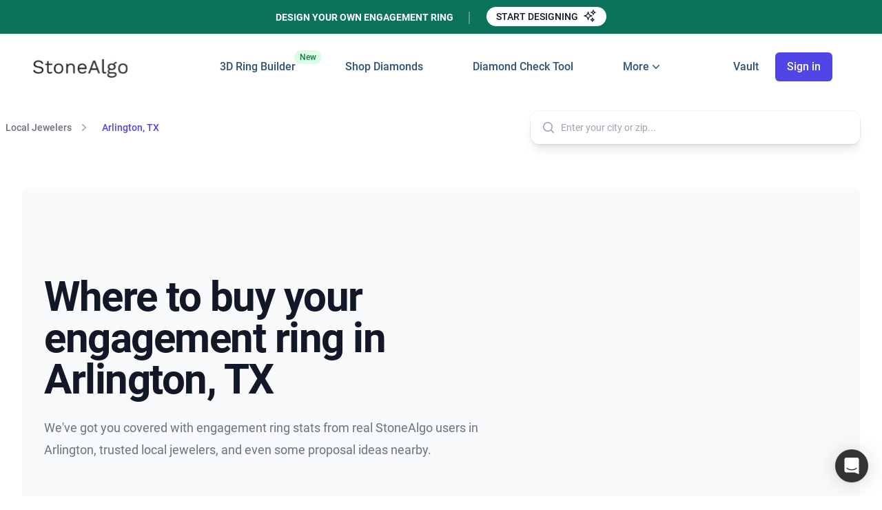

--- FILE ---
content_type: text/html; charset=utf-8
request_url: https://www.stonealgo.com/local-jewelers/arlington-tx
body_size: 91614
content:

<!DOCTYPE html>
<html lang="en" class="font-body">
    <head>
        <title>The Best Local Jewelers in Arlington, TX</title>

        <meta charset="utf-8" />

        <meta name="viewport" content="width=device-width, initial-scale=1, user-scalable=yes viewport-fit=cover" />

        
<meta name="description" content="Find the best jewelers in Arlington, TX, see live stats from engagement ring shoppers in Arlington, and get our top engagement proposal ideas.">

        <meta name="environment">
        <meta name="referrer" content="unsafe-url">
        <meta name="application-name" content="StoneAlgo" />
        <meta name="apple-mobile-web-app-capable" content="yes">
        <meta name="apple-mobile-web-app-title" content="StoneAlgo" />
        <meta name="apple-mobile-web-app-status-bar-style" content="black-translucent">
        
        
        <link rel="canonical" href="https://www.stonealgo.com/local-jewelers/arlington-tx">
        
        
        <link rel="dns-prefetch" href="//widget.intercom.io">
        <link rel="preconnect" href="https://stonealgo-3.b-cdn.net">
        <link rel="preconnect" href="https://cdn.amplitude.com">
        <link rel="preconnect" href="https://connect.facebook.net">
        <link rel="preconnect" href="https://www.googletagmanager.com">
        
        <link rel="apple-touch-icon" href="https://stonealgo-3.b-cdn.net/static/dist/favicon/apple-touch-icon.png">
        <link rel="apple-touch-icon" sizes="180x180" href="https://stonealgo-3.b-cdn.net/static/dist/favicon/apple-touch-icon.png">
        <link rel="icon" type="image/png" sizes="32x32" href="https://stonealgo-3.b-cdn.net/static/dist/favicon/favicon-32x32.png">
        <link rel="icon" type="image/png" sizes="16x16" href="https://stonealgo-3.b-cdn.net/static/dist/favicon/favicon-16x16.png">
        
        
        

<meta property="og:title" content="The Best Local Jewelers in Arlington, TX.">
<meta property="og:url" content="https://www.stonealgo.com/local-jewelers/arlington-tx">
<meta property="og:type" content="website">
<meta property="og:image" content="https://stonealgo-3.b-cdn.net/static/dist/img/sa-local_og.jpg" />

        
        
        





<link href="https://stonealgo-3.b-cdn.net/static/dist/bundles/sa_next_global-4c8592492233ca027267.css" rel="stylesheet" />

<link href="https://stonealgo-3.b-cdn.net/static/dist/bundles/sa_next_local-4c8592492233ca027267.css" rel="stylesheet" />


<!-- styles -->
<link rel="stylesheet" href="https://stonealgo-3.b-cdn.net/static/dist/css/src/sa-loading.css?v=1.0" type="text/css" />
<link rel="preload" href="https://stonealgo-3.b-cdn.net/static/dist/css/external/apexcharts.css" as="style" onload="this.onload=null;this.rel='stylesheet'">
<noscript><link rel="stylesheet" href="https://stonealgo-3.b-cdn.net/static/dist/css/external/apexcharts.css"></noscript>

<!-- scripts -->
<script defer src="https://cdn.jsdelivr.net/npm/apexcharts@3.29.0/dist/apexcharts.min.js"></script>



<style>
  /* roboto-300 - latin */
  @font-face {
    font-family: 'Roboto';
    font-style: normal;
    font-weight: 300;
    font-display: swap;
    src: url('https://stonealgo-3.b-cdn.net/static/dist/fonts/roboto-v30-latin-300.eot'); /* IE9 Compat Modes */
    src: local(''),
         url('https://stonealgo-3.b-cdn.net/static/dist/fonts/roboto-v30-latin-300.eot%3F%23iefix') format('embedded-opentype'), /* IE6-IE8 */
         url('https://stonealgo-3.b-cdn.net/static/dist/fonts/roboto-v30-latin-300.woff2') format('woff2'), /* Super Modern Browsers */
         url('https://stonealgo-3.b-cdn.net/static/dist/fonts/roboto-v30-latin-300.woff') format('woff'), /* Modern Browsers */
         url('https://stonealgo-3.b-cdn.net/static/dist/fonts/roboto-v30-latin-300.ttf') format('truetype'), /* Safari, Android, iOS */
         url('https://stonealgo-3.b-cdn.net/static/dist/fonts/roboto-v30-latin-300.svg%23Roboto') format('svg'); /* Legacy iOS */
  }
  /* roboto-italic - latin */
  @font-face {
    font-family: 'Roboto';
    font-style: italic;
    font-weight: 400;
    font-display: swap;
    src: url('https://stonealgo-3.b-cdn.net/static/dist/fonts/roboto-v30-latin-italic.eot'); /* IE9 Compat Modes */
    src: local(''),
         url('https://stonealgo-3.b-cdn.net/static/dist/fonts/roboto-v30-latin-italic.eot%3F%23iefix') format('embedded-opentype'), /* IE6-IE8 */
         url('https://stonealgo-3.b-cdn.net/static/dist/fonts/roboto-v30-latin-italic.woff2') format('woff2'), /* Super Modern Browsers */
         url('https://stonealgo-3.b-cdn.net/static/dist/fonts/roboto-v30-latin-italic.woff') format('woff'), /* Modern Browsers */
         url('https://stonealgo-3.b-cdn.net/static/dist/fonts/roboto-v30-latin-italic.ttf') format('truetype'), /* Safari, Android, iOS */
         url('https://stonealgo-3.b-cdn.net/static/dist/fonts/roboto-v30-latin-italic.svg%23Roboto') format('svg'); /* Legacy iOS */
  }
  /* roboto-regular - latin */
  @font-face {
    font-family: 'Roboto';
    font-style: normal;
    font-weight: 400;
    font-display: swap;
    src: url('https://stonealgo-3.b-cdn.net/static/dist/fonts/roboto-v30-latin-regular.eot'); /* IE9 Compat Modes */
    src: local(''),
         url('https://stonealgo-3.b-cdn.net/static/dist/fonts/roboto-v30-latin-regular.eot%3F%23iefix') format('embedded-opentype'), /* IE6-IE8 */
         url('https://stonealgo-3.b-cdn.net/static/dist/fonts/roboto-v30-latin-regular.woff2') format('woff2'), /* Super Modern Browsers */
         url('https://stonealgo-3.b-cdn.net/static/dist/fonts/roboto-v30-latin-regular.woff') format('woff'), /* Modern Browsers */
         url('https://stonealgo-3.b-cdn.net/static/dist/fonts/roboto-v30-latin-regular.ttf') format('truetype'), /* Safari, Android, iOS */
         url('https://stonealgo-3.b-cdn.net/static/dist/fonts/roboto-v30-latin-regular.svg%23Roboto') format('svg'); /* Legacy iOS */
  }
  /* roboto-500 - latin */
  @font-face {
    font-family: 'Roboto';
    font-style: normal;
    font-weight: 500;
    font-display: swap;
    src: url('https://stonealgo-3.b-cdn.net/static/dist/fonts/roboto-v30-latin-500.eot'); /* IE9 Compat Modes */
    src: local(''),
         url('https://stonealgo-3.b-cdn.net/static/dist/fonts/roboto-v30-latin-500.eot%3F%23iefix') format('embedded-opentype'), /* IE6-IE8 */
         url('https://stonealgo-3.b-cdn.net/static/dist/fonts/roboto-v30-latin-500.woff2') format('woff2'), /* Super Modern Browsers */
         url('https://stonealgo-3.b-cdn.net/static/dist/fonts/roboto-v30-latin-500.woff2') format('woff2'), /* Super Modern Browsers */
         url('https://stonealgo-3.b-cdn.net/static/dist/fonts/roboto-v30-latin-500.woff') format('woff'), /* Modern Browsers */
         url('https://stonealgo-3.b-cdn.net/static/dist/fonts/roboto-v30-latin-500.ttf') format('truetype'), /* Safari, Android, iOS */
         url('https://stonealgo-3.b-cdn.net/static/dist/fonts/roboto-v30-latin-500.svg%23Roboto') format('svg'); /* Legacy iOS */
  }
  /* roboto-700 - latin */
  @font-face {
    font-family: 'Roboto';
    font-style: normal;
    font-weight: 700;
    font-display: swap;
    src: url('https://stonealgo-3.b-cdn.net/static/dist/fonts/roboto-v30-latin-700.eot'); /* IE9 Compat Modes */
    src: local(''),
         url('https://stonealgo-3.b-cdn.net/static/dist/fonts/roboto-v30-latin-700.eot%3F%23iefix') format('embedded-opentype'), /* IE6-IE8 */
         url('https://stonealgo-3.b-cdn.net/static/dist/fonts/roboto-v30-latin-700.woff2') format('woff2'), /* Super Modern Browsers */
         url('https://stonealgo-3.b-cdn.net/static/dist/fonts/roboto-v30-latin-700.woff') format('woff'), /* Modern Browsers */
         url('https://stonealgo-3.b-cdn.net/static/dist/fonts/roboto-v30-latin-700.ttf') format('truetype'), /* Safari, Android, iOS */
         url('https://stonealgo-3.b-cdn.net/static/dist/fonts/roboto-v30-latin-700.svg%23Roboto') format('svg'); /* Legacy iOS */
  }
</style>




        
            <!-- HTML5 shim, for IE6-8 support of HTML elements -->
            <!--[if lt IE 9]>
                <script src="https://cdnjs.cloudflare.com/ajax/libs/html5shiv/3.7.2/html5shiv.min.js"></script>
            <![endif]-->
        

        <!-- Google tag (gtag.js) -->
        <script async src="https://www.googletagmanager.com/gtag/js?id=G-V004D0X8N2"></script>
        <script>
          window.dataLayer = window.dataLayer || [];
          function gtag(){dataLayer.push(arguments);}
          gtag('js', new Date());
          gtag('config', 'G-V004D0X8N2');
          gtag('config', 'AW-846344721', { 'transport_type': 'beacon'});
        </script>

        

        <meta name="msvalidate.01" content="2F1442172B5B8C579BC32730A617A021" />
                
        <script type="text/javascript">
            (function(e,t){var r=e.amplitude||{_q:[],_iq:{}};var n=t.createElement("script")
            ;n.type="text/javascript"
            ;n.integrity="sha384-6T8z7Vvm13muXGhlR32onvIziA0TswSKafDQHgmkf6zD2ALZZeFokLI4rPVlAFyK"
            ;n.crossOrigin="anonymous";n.async=true
            ;n.src="https://cdn.amplitude.com/libs/amplitude-8.18.4-min.gz.js"
            ;n.onload=function(){if(!e.amplitude.runQueuedFunctions){
            console.log("[Amplitude] Error: could not load SDK")}}
            ;var s=t.getElementsByTagName("script")[0];s.parentNode.insertBefore(n,s)
            ;function i(e,t){e.prototype[t]=function(){
            this._q.push([t].concat(Array.prototype.slice.call(arguments,0)));return this}}
            var o=function(){this._q=[];return this}
            ;var a=["add","append","clearAll","prepend","set","setOnce","unset","preInsert","postInsert","remove"]
            ;for(var c=0;c<a.length;c++){i(o,a[c])}r.Identify=o;var u=function(){this._q=[]
            ;return this}
            ;var p=["setProductId","setQuantity","setPrice","setRevenueType","setEventProperties"]
            ;for(var l=0;l<p.length;l++){i(u,p[l])}r.Revenue=u
            ;var d=["init","logEvent","logRevenue","setUserId","setUserProperties","setOptOut","setVersionName","setDomain","setDeviceId","enableTracking","setGlobalUserProperties","identify","clearUserProperties","setGroup","logRevenueV2","regenerateDeviceId","groupIdentify","onInit","logEventWithTimestamp","logEventWithGroups","setSessionId","resetSessionId","setLibrary","setTransport"]
            ;function v(e){function t(t){e[t]=function(){
            e._q.push([t].concat(Array.prototype.slice.call(arguments,0)))}}
            for(var r=0;r<d.length;r++){t(d[r])}}v(r);r.getInstance=function(e){
            e=(!e||e.length===0?"$default_instance":e).toLowerCase()
            ;if(!Object.prototype.hasOwnProperty.call(r._iq,e)){r._iq[e]={_q:[]};v(r._iq[e])
            }return r._iq[e]};e.amplitude=r})(window,document);
          
            amplitude.getInstance().init('3a5afa5f24a6067f0bf5130c0b200d0e', '', {
                // optional configuration options
                includeUtm: true,
                includeReferrer: true,
                includeGclid: true,
                includeFbclid: true,
                saveParamsReferrerOncePerSession: true,
                unsetParamsReferrerOnNewSession: true,
                sessionTimeout:60*60*1000
            });
        </script>

        <meta name="facebook-domain-verification" content="d5sb84395glawfn8s3swkwihk7y7bi" />

		<script>
			(function () {
				window.onpageshow = function(event) {
					if (event.persisted) {
						window.location.reload();
					}
				};
			})();
		</script>
    </head>
    <body>
        

    

    <input type="hidden" name="csrfmiddlewaretoken" value="idt3juOT5WR4joey0IKhowZve0OxzDWg8sBa1SfPgUHO9RQOM1zSzVO2rxp65tMu">
    <div class="bg-100%-auto bg-no-repeat min-h-screen" >

        <div id="sa-loading_block_site" class="inset-0 opacity-50 bg-gray-100 fixed init hidden z-1001 "></div>

        
<div class="text-center text-white uppercase bg-tertiary-500 py-2 sm:pt-3 sm:pb-3">
    <div class="container-2 flex flex-wrap justify-center items-center lg:flex-nowrap">
        <div
            class="w-full text-sm relative sm:after:empty-content sm:after:absolute sm:after:right-0 sm:after:bottom-0 sm:after:bg-white/30 sm:after:w-0.5 sm:after:h-4.5 sm:w-auto sm:pr-6">
            Design your own engagement ring</div>
        <div class="sm:pl-6 pt-1 sm:pt-0">
            <a href="/custom/engagement-rings/" class="flex-none rounded-full bg-white px-3.5 py-1.5 text-sm font-medium text-gray-900 shadow-sm hover:bg-gray-300 focus-visible:outline focus-visible:outline-2 focus-visible:outline-offset-2 focus-visible:outline-gray-100">
                Start designing
                <span class="inline-block align-middle ml-1 mb-1">
                    <svg xmlns="http://www.w3.org/2000/svg" fill="none" viewBox="0 0 24 24" stroke-width="1.5" stroke="currentColor" class="h-5 w-5">
                        <path stroke-linecap="round" stroke-linejoin="round" d="M9.813 15.904 9 18.75l-.813-2.846a4.5 4.5 0 0 0-3.09-3.09L2.25 12l2.846-.813a4.5 4.5 0 0 0 3.09-3.09L9 5.25l.813 2.846a4.5 4.5 0 0 0 3.09 3.09L15.75 12l-2.846.813a4.5 4.5 0 0 0-3.09 3.09ZM18.259 8.715 18 9.75l-.259-1.035a3.375 3.375 0 0 0-2.455-2.456L14.25 6l1.036-.259a3.375 3.375 0 0 0 2.455-2.456L18 2.25l.259 1.035a3.375 3.375 0 0 0 2.456 2.456L21.75 6l-1.035.259a3.375 3.375 0 0 0-2.456 2.456ZM16.894 20.567 16.5 21.75l-.394-1.183a2.25 2.25 0 0 0-1.423-1.423L13.5 18.75l1.183-.394a2.25 2.25 0 0 0 1.423-1.423l.394-1.183.394 1.183a2.25 2.25 0 0 0 1.423 1.423l1.183.394-1.183.394a2.25 2.25 0 0 0-1.423 1.423Z" />
                    </svg>                      
                </span>
            </a>
        </div>
    </div>
</div>


        





<header class="max-h-screen main-header sticky shadow sm:shadow-none py-3 top-0 left-0 z-60 w-full bg-white transition-all lg:overflow-visible lg:py-6">
    <div class="relative bg-white">
        <div class="mx-auto px-4 md:px-8 lg-med:px-12 max-w-[2024px]">
            <div class="relative flex-1 flex items-center justify-start ">
                
                <div class="flex justify-start lg:w-0 lg:flex-1 ">
                    <a href="/" data-link_name='home page' class="sa-nav_link relative">
                        <span class="sr-only">StoneAlgo</span>
                        <img class="block lg:hidden h-7 w-auto rounded sm:h-10" width="104" height="24" src="https://stonealgo-3.b-cdn.net/static/dist/next/images/StoneAlgo%20Logo.svg?width=104&height=24" alt="StoneAlgo Logo" />
                        
                    </a>
                    <a href="/" data-link_name='home page' class="sa-nav_link relative">
                        <span class="sr-only">StoneAlgo</span>
                        <img class="hidden lg:block h-8 w-auto rounded sm:h-8" width="138" height="32" src="https://stonealgo-3.b-cdn.net/static/dist/next/images/logo.svg?width=138&height=32" alt="StoneAlgo Logo" />
                        
                    </a>
                </div>

                <nav class="relative">
                  <ul class="nav-list hidden lg:flex space-x-6 xl:space-x-6 m-0 lg:text-base font-medium">
                      <li class="relative">
                        <a class="sa-nav_link" data-link_name='design' href="/custom/engagement-rings/">
                          3D Ring Builder
                          <span class="absolute top-0 -right-[38px] inline-flex items-center rounded-full bg-green-100 px-2 py-0.5 text-xs font-medium text-green-700">
                            New
                          </span>
                        </a>
                      </li>
                      <li><a class="sa-nav_link" data-link_name='search' href="/diamond-search/">Shop Diamonds</a></li>
                      <li><a class="sa-nav_link" data-link_name='free check' href="/diamond-details/">Diamond Check Tool</a></li>
                      
                      <li>

                        <!-- Flyout Menu HTML -->
                        <div class="relative py-3 nav-menu" id="flyout-menu">
                            <!-- Trigger Button -->
                            <button class="inline-flex items-center gap-x-1 text-base font-medium" id="flyout-button">
                            <span>More</span>
                            <!-- Chevron Icon -->
                            <svg class="w-5 h-5" fill="currentColor" viewBox="0 0 20 20" xmlns="http://www.w3.org/2000/svg">
                                <path d="M5.23 7.21a.75.75 0 011.06.02L10 11.168l3.71-3.938a.75.75 0 111.08 1.04l-4.25 4.5a.75.75 0 01-1.08 0l-4.25-4.5a.75.75 0 01.02-1.06z"/>
                            </svg>
                            </button>
                        
                            <!-- Flyout Panel -->
                            <div class="absolute hidden left-1/2 z-10 mt-5 w-screen max-w-max -translate-x-1/2 px-4" id="flyout-panel">
                            <div class="w-screen max-w-md overflow-hidden rounded-3xl bg-white text-sm shadow-lg ring-1 ring-gray-900/5">
                                <div class="p-4">
                                    <!-- Diamond Compare -->
                                    <div class="group relative flex gap-x-6 rounded-lg p-4 hover:bg-gray-50">
                                        <div class="mt-1 flex h-11 w-11 flex-none items-center justify-center rounded-lg bg-gray-50 group-hover:bg-white">
                                            <svg class="h-6 w-6 text-gray-600 group-hover:text-indigo-600" xmlns="http://www.w3.org/2000/svg" fill="none" viewBox="0 0 24 24" stroke-width="1.5" stroke="currentColor">
                                                <path stroke-linecap="round" stroke-linejoin="round" d="M12 3v17.25m0 0c-1.472 0-2.882.265-4.185.75M12 20.25c1.472 0 2.882.265 4.185.75M18.75 4.97A48.416 48.416 0 0 0 12 4.5c-2.291 0-4.545.16-6.75.47m13.5 0c1.01.143 2.01.317 3 .52m-3-.52 2.62 10.726c.122.499-.106 1.028-.589 1.202a5.988 5.988 0 0 1-2.031.352 5.988 5.988 0 0 1-2.031-.352c-.483-.174-.711-.703-.59-1.202L18.75 4.971Zm-16.5.52c.99-.203 1.99-.377 3-.52m0 0 2.62 10.726c.122.499-.106 1.028-.589 1.202a5.989 5.989 0 0 1-2.031.352 5.989 5.989 0 0 1-2.031-.352c-.483-.174-.711-.703-.59-1.202L5.25 4.971Z" />
                                            </svg>                                              
                                        </div>
                                        <div>
                                        <a href="/diamond-comparison/" class="font-semibold ">
                                            Diamond Comparison Tool
                                            <span class="absolute inset-0"></span>
                                        </a>
                                        <p class="mt-1 text-gray-600 font-normal">Side by side expert analysis of up to 4 diamonds</p>
                                        </div>
                                    </div>
                            
                                    <!-- Diamond Prices -->
                                    <div class="group relative flex gap-x-6 rounded-lg p-4 hover:bg-gray-50">
                                        <div class="mt-1 flex h-11 w-11 flex-none items-center justify-center rounded-lg bg-gray-50 group-hover:bg-white">
                                            <svg xmlns="http://www.w3.org/2000/svg" fill="none" viewBox="0 0 24 24" stroke-width="1.5" stroke="currentColor" class="h-6 w-6 text-gray-600 group-hover:text-indigo-600">
                                                <path stroke-linecap="round" stroke-linejoin="round" d="M3.75 3v11.25A2.25 2.25 0 0 0 6 16.5h2.25M3.75 3h-1.5m1.5 0h16.5m0 0h1.5m-1.5 0v11.25A2.25 2.25 0 0 1 18 16.5h-2.25m-7.5 0h7.5m-7.5 0-1 3m8.5-3 1 3m0 0 .5 1.5m-.5-1.5h-9.5m0 0-.5 1.5m.75-9 3-3 2.148 2.148A12.061 12.061 0 0 1 16.5 7.605" />
                                            </svg>                                          
                                        </div>
                                        <div>
                                        <a data-link_name='prices' href="/diamond-prices/" class="sa-nav_link font-semibold ">
                                            Diamond Price Indexes
                                            <span class="absolute inset-0"></span>
                                        </a>
                                        <p class="mt-1 text-gray-600 font-normal">Track diamond prices for any category</p>
                                        </div>
                                    </div>
                            
                                    <!-- Calculator -->
                                    <div class="group relative flex gap-x-6 rounded-lg p-4 hover:bg-gray-50">
                                        <div class="mt-1 flex h-11 w-11 flex-none items-center justify-center rounded-lg bg-gray-50 group-hover:bg-white">
                                            <svg class="h-6 w-6 text-gray-600 group-hover:text-indigo-600" xmlns="http://www.w3.org/2000/svg" fill="none" viewBox="0 0 24 24" stroke-width="1.5" stroke="currentColor">
                                                <path stroke-linecap="round" stroke-linejoin="round" d="M15.75 15.75V18m-7.5-6.75h.008v.008H8.25v-.008Zm0 2.25h.008v.008H8.25V13.5Zm0 2.25h.008v.008H8.25v-.008Zm0 2.25h.008v.008H8.25V18Zm2.498-6.75h.007v.008h-.007v-.008Zm0 2.25h.007v.008h-.007V13.5Zm0 2.25h.007v.008h-.007v-.008Zm0 2.25h.007v.008h-.007V18Zm2.504-6.75h.008v.008h-.008v-.008Zm0 2.25h.008v.008h-.008V13.5Zm0 2.25h.008v.008h-.008v-.008Zm0 2.25h.008v.008h-.008V18Zm2.498-6.75h.008v.008h-.008v-.008Zm0 2.25h.008v.008h-.008V13.5ZM8.25 6h7.5v2.25h-7.5V6ZM12 2.25c-1.892 0-3.758.11-5.593.322C5.307 2.7 4.5 3.65 4.5 4.757V19.5a2.25 2.25 0 0 0 2.25 2.25h10.5a2.25 2.25 0 0 0 2.25-2.25V4.757c0-1.108-.806-2.057-1.907-2.185A48.507 48.507 0 0 0 12 2.25Z" />
                                            </svg>                                              
                                            </div>
                                        <div>
                                            <a href="/diamond-price-calculator/" class="font-semibold ">
                                                Diamond Price Calculator
                                                <span class="absolute inset-0"></span>
                                            </a>
                                            <p class="mt-1 text-gray-600 font-normal">Calculate a price estimate for natural or lab grown diamonds</p>
                                        </div>
                                    </div>
                                </div>
                        
                                <!-- Call to Action Buttons -->
                                <div class="grid grid-cols-2 divide-x divide-gray-900/5 bg-gray-50 hidden">
                                <a href="#" class="flex items-center justify-center gap-x-2.5 p-3 font-semibold text-gray-900 hover:bg-gray-100">
                                    <svg class="h-5 w-5 flex-none text-gray-400" fill="none" viewBox="0 0 24 24" stroke-width="1.5" stroke="currentColor">
                                    <path stroke-linecap="round" stroke-linejoin="round" d="M5.25 5.653c0-.856.917-1.398 1.667-.986l11.54 6.348a1.125 1.125 0 010 1.971l-11.54 6.347a1.125 1.125 0 01-1.667-.985V5.653z" />
                                    </svg>
                                    Watch demo
                                </a>
                                <a href="#" class="flex items-center justify-center gap-x-2.5 p-3 font-semibold text-gray-900 hover:bg-gray-100">
                                    <svg class="h-5 w-5 flex-none text-gray-400" fill="none" viewBox="0 0 24 24" stroke-width="1.5" stroke="currentColor">
                                    <path stroke-linecap="round" stroke-linejoin="round" d="M2.25 6.75c0 8.284 6.716 15 15 15h2.25a2.25 2.25 0 002.25-2.25v-1.372c0-.516-.351-.966-.852-1.091l-4.423-1.106c-.44-.11-.902.055-1.173.417l-.97 1.293c-.282.376-.769.542-1.21.38a12.035 12.035 0 01-7.143-7.143c-.162-.441.004-.928.38-1.21l1.293-.97c.363-.271.527-.734.417-1.173L6.963 3.102a1.125 1.125 0 00-1.091-.852H4.5A2.25 2.25 0 002.25 4.5v2.25z" />
                                    </svg>
                                    Contact sales
                                </a>
                                </div>
                            </div>
                            </div>
                        </div>

                      </li>
                  </ul>
                </nav>
                <div class="absolute lg:static inset-y-0 right-0 lg:flex-1 xl:w-0 top-[-5px] sm:top-0">
                    <ul class="nav-list-right flex items-center justify-end m-0 lg:text-base font-medium" id="sa-nav">
                        
                        <li>
                            <a id="sa-nav_vault" href="/vault/" data-link_name='vault' class="sa-nav_inactive sa-nav_link" aria-label="Vault">
                                <span class="hidden lg-med:inline-flex">
                                    Vault
                                </span>
                                
                                
                            </a>
                        </li>
                        
                        <li style="padding-left: 0 !important;">
                            
                            <button aria-label="Sign In">
                                <div data-link_name='login' data-modal_open="true" data-modal_type="login" class="sa-nav_inactive sa-nav_link hidden whitespace-nowrap lg:inline-flex items-center justify-center px-4 py-2 border border-transparent rounded-md shadow-sm text-base font-medium text-white bg-indigo-600 hover:bg-indigo-700"> Sign in </div>
                            </button>
                            
                            
                            <button onclick="x_nav()" aria-label="Navigation menu" type="button" class="bg-white cursor-pointer rounded-md p-2 inline-flex lg:hidden items-center justify-center text-gray-400 hover:text-gray-500 hover:bg-gray-100 focus:outline-none focus:ring-2 focus:ring-inset focus:ring-indigo-500">
                                <svg id="sa-btn_open" class="h-6 w-6" xmlns="http://www.w3.org/2000/svg" fill="none" viewBox="0 0 24 24" stroke="currentColor" aria-hidden="true">
                                    <path stroke-linecap="round" stroke-linejoin="round" stroke-width="2" d="M4 6h16M4 12h16M4 18h16" />
                                </svg>
                            </button>
                        </li>
                    </ul>        
                </div>
            </div>
        </div>

        <div id="sa-mobile_menu_holder" class="fixed inset-0 transition transform origin-top-right hidden lg-med:hidden">
            <div class="w-full h-full bg-white divide-y-2 divide-gray-50">
                <div class="pt-5 pb-6 px-5">
                <div class="flex items-center justify-between">
                    <div>
                        <img class="h-8 w-auto rounded-md" src="https://stonealgo-3.b-cdn.net/static/dist/img/marketing_logo-small.jpg" alt="StoneAlgo Logo">
                    </div>
                    <div class="-mr-2">
                        <button aria-label="Close Menu" onclick="x_nav()" type="button" class="bg-white rounded-full p-2 inline-flex items-center justify-center text-gray-400 hover:text-gray-500 hover:bg-gray-100 focus:outline-none focus:ring-2 focus:ring-inset focus:ring-indigo-500">
                          <svg id="sa-btn_close" class="h-6 w-6 hidden" xmlns="http://www.w3.org/2000/svg" fill="none" viewBox="0 0 24 24" stroke="currentColor" aria-hidden="true">
                            <path stroke-linecap="round" stroke-linejoin="round" stroke-width="2" d="M6 18L18 6M6 6l12 12" />
                          </svg>
                        </button>
                    </div>                    
                </div>
                <div class="mt-6">
                    <nav class="grid gap-y-8">
                        <a href="/vault/" data-link_name='vault' class="sa-nav_link -m-3 p-3 flex items-center rounded-md hover:bg-gray-50">
                            <svg xmlns="http://www.w3.org/2000/svg" fill="none" viewBox="0 0 24 24" stroke-width="2" stroke="currentColor" class="flex-shrink-0 h-6 w-6 text-indigo-600">
                                <path stroke-linecap="round" stroke-linejoin="round" d="M17.593 3.322c1.1.128 1.907 1.077 1.907 2.185V21L12 17.25 4.5 21V5.507c0-1.108.806-2.057 1.907-2.185a48.507 48.507 0 0 1 11.186 0Z" />
                            </svg>                              
                            <span class="ml-3 text-base font-medium text-gray-900"> My Vault </span>
                        </a>

                        <a href="/custom/engagement-rings/" class="-m-3 p-3 flex items-center rounded-md hover:bg-gray-50">
                            <svg xmlns="http://www.w3.org/2000/svg" fill="none" viewBox="0 0 24 24" stroke-width="1.5" stroke="currentColor" class="flex-shrink-0 h-6 w-6 text-indigo-600">
                                <path stroke-linecap="round" stroke-linejoin="round" d="M9.813 15.904 9 18.75l-.813-2.846a4.5 4.5 0 0 0-3.09-3.09L2.25 12l2.846-.813a4.5 4.5 0 0 0 3.09-3.09L9 5.25l.813 2.846a4.5 4.5 0 0 0 3.09 3.09L15.75 12l-2.846.813a4.5 4.5 0 0 0-3.09 3.09ZM18.259 8.715 18 9.75l-.259-1.035a3.375 3.375 0 0 0-2.455-2.456L14.25 6l1.036-.259a3.375 3.375 0 0 0 2.455-2.456L18 2.25l.259 1.035a3.375 3.375 0 0 0 2.456 2.456L21.75 6l-1.035.259a3.375 3.375 0 0 0-2.456 2.456ZM16.894 20.567 16.5 21.75l-.394-1.183a2.25 2.25 0 0 0-1.423-1.423L13.5 18.75l1.183-.394a2.25 2.25 0 0 0 1.423-1.423l.394-1.183.394 1.183a2.25 2.25 0 0 0 1.423 1.423l1.183.394-1.183.394a2.25 2.25 0 0 0-1.423 1.423Z" />
                            </svg>                              
                            <span class="ml-3 text-base font-medium text-gray-900 relative">                                
                                3D Ring Builder
                                <span class="absolute -top-[6px] -right-[41px] inline-flex items-center rounded-full bg-green-100 px-2 py-1 text-xs font-medium text-green-700">
                                    New
                                </span>
                            </span>
                        </a>
                        
                        <a href="/diamond-search/" class="-m-3 p-3 flex items-center rounded-md hover:bg-gray-50">
                            <svg class="flex-shrink-0 h-6 w-6 text-indigo-600" fill="none" stroke="currentColor" viewBox="0 0 24 24" xmlns="http://www.w3.org/2000/svg"><path stroke-linecap="round" stroke-linejoin="round" stroke-width="2" d="M21 21l-6-6m2-5a7 7 0 11-14 0 7 7 0 0114 0z"></path></svg>                        
                            <span class="ml-3 text-base font-medium text-gray-900"> Shop Diamonds (2M+) </span>
                        </a>
            
                        <a href="/diamond-details/" class="-m-3 p-3 flex items-center rounded-md hover:bg-gray-50">                        
                            <svg class="flex-shrink-0 h-6 w-6 text-indigo-600" xmlns="http://www.w3.org/2000/svg" fill="none" viewBox="0 0 24 24" stroke="currentColor" aria-hidden="true">
                                <path stroke-linecap="round" stroke-linejoin="round" stroke-width="2" d="M9 12l2 2 4-4m5.618-4.016A11.955 11.955 0 0112 2.944a11.955 11.955 0 01-8.618 3.04A12.02 12.02 0 003 9c0 5.591 3.824 10.29 9 11.622 5.176-1.332 9-6.03 9-11.622 0-1.042-.133-2.052-.382-3.016z" />
                            </svg>
                            <span class="ml-3 text-base font-medium text-gray-900"> Diamond Check Tool </span>
                        </a>

                        <a href="/diamond-prices/" class="-m-3 p-3 flex items-center rounded-md hover:bg-gray-50">
                            <svg class="flex-shrink-0 h-6 w-6 text-indigo-600" fill="none" stroke="currentColor" viewBox="0 0 24 24" xmlns="http://www.w3.org/2000/svg"><path stroke-linecap="round" stroke-linejoin="round" stroke-width="2" d="M7 12l3-3 3 3 4-4M8 21l4-4 4 4M3 4h18M4 4h16v12a1 1 0 01-1 1H5a1 1 0 01-1-1V4z"></path></svg>                        
                            <span class="ml-3 text-base font-medium text-gray-900"> Diamond Price Indexes </span>
                        </a>

                        <a href="/diamond-comparison/" class="-m-3 p-3 flex items-center rounded-md hover:bg-gray-50">
                            <svg class="flex-shrink-0 h-6 w-6 text-indigo-600" xmlns="http://www.w3.org/2000/svg" fill="none" viewBox="0 0 24 24" stroke-width="1.5" stroke="currentColor" class="size-6">
                                <path stroke-linecap="round" stroke-linejoin="round" d="M12 3v17.25m0 0c-1.472 0-2.882.265-4.185.75M12 20.25c1.472 0 2.882.265 4.185.75M18.75 4.97A48.416 48.416 0 0 0 12 4.5c-2.291 0-4.545.16-6.75.47m13.5 0c1.01.143 2.01.317 3 .52m-3-.52 2.62 10.726c.122.499-.106 1.028-.589 1.202a5.988 5.988 0 0 1-2.031.352 5.988 5.988 0 0 1-2.031-.352c-.483-.174-.711-.703-.59-1.202L18.75 4.971Zm-16.5.52c.99-.203 1.99-.377 3-.52m0 0 2.62 10.726c.122.499-.106 1.028-.589 1.202a5.989 5.989 0 0 1-2.031.352 5.989 5.989 0 0 1-2.031-.352c-.483-.174-.711-.703-.59-1.202L5.25 4.971Z" />
                            </svg>
                            <span class="ml-3 text-base font-medium text-gray-900"> Diamond Comparison Tool </span>
                        </a>                        
            
                        <a href="/diamond-price-calculator/" class="-m-3 p-3 flex items-center rounded-md hover:bg-gray-50">
                            <svg class="flex-shrink-0 h-6 w-6 text-indigo-600" fill="none" stroke="currentColor" viewBox="0 0 24 24" xmlns="http://www.w3.org/2000/svg"><path stroke-linecap="round" stroke-linejoin="round" stroke-width="2" d="M9 7h6m0 10v-3m-3 3h.01M9 17h.01M9 14h.01M12 14h.01M15 11h.01M12 11h.01M9 11h.01M7 21h10a2 2 0 002-2V5a2 2 0 00-2-2H7a2 2 0 00-2 2v14a2 2 0 002 2z"></path></svg>
                            <span class="ml-3 text-base font-medium text-gray-900"> Diamond Price Calculator </span>
                        </a>
                    </nav>
                </div>
                </div>
                <div class="py-6 space-y-6 divide-y-2 divide-gray-50">
                    <div class="grid grid-cols-2 gap-y-4 gap-x-8 px-5">

                        <a href="/local-jewelers/" class="text-base font-medium text-gray-900 hover:text-gray-700"> Local Jewelers </a>

                        <a href="/diamond-questionnaire/" class="text-base font-medium text-gray-900 hover:text-gray-700"> Search Assistant </a>
            
                        <a href="/frequently-asked-questions/" class="text-base font-medium text-gray-900 hover:text-gray-700"> FAQ </a>
            
                        <a href="/blog/section/diamond-ring-guides" class="text-base font-medium text-gray-900 hover:text-gray-700"> Guides </a>

                        <a href="/blog/" class="text-base font-medium text-gray-900 hover:text-gray-700"> Learning Center </a>
            
                        <a href="/about/" class="text-base font-medium text-gray-900 hover:text-gray-700"> About </a>

                        <a href="/lab-grown-diamonds/" class="text-base font-medium text-gray-900 hover:text-gray-700"> Lab Grown </a>

                        
            
                        <a href="/privacy-policy/" class="text-base font-medium text-gray-900 hover:text-gray-700"> Privacy </a>
                    </div>
                    <div id="sa-nav_mobile" class="grid grid-cols-1 gap-y-4 gap-x-8 px-5">
                        
                        <div data-link_name='login' data-modal_open="true" data-modal_type="login" class="w-full flex items-center justify-center px-4 py-2 border border-transparent rounded-md shadow-sm text-base font-medium text-white bg-indigo-600 hover:bg-indigo-700"> Sign in </div>
                        <p class="mt-6 text-center text-base font-medium text-gray-500">
                            Don't have an account?
                            <a href="/accounts/signup/" class="text-indigo-600 hover:text-indigo-500"> Sign up </a>
                        </p>
                        
                    </div>
                </div>
            </div>
        </div>
    </div>

    <script>
        function x_nav() {            
            var x_menu = document.getElementById('sa-mobile_menu_holder')
            x_menu.classList.toggle("hidden");

            var x_btn_open = document.getElementById('sa-btn_open')
            var x_btn_close = document.getElementById('sa-btn_close')
            x_btn_open.classList.toggle("hidden")
            x_btn_close.classList.toggle("hidden")
        }
    </script>

    <!-- JavaScript for the flyout functionality -->
    <script>
        document.addEventListener('DOMContentLoaded', function() {
            const button = document.getElementById('flyout-button');
            const panel = document.getElementById('flyout-panel');
            let isOpen = false;
            
            // Toggle panel visibility
            function togglePanel() {
                isOpen = !isOpen;
                if (isOpen) {
                panel.classList.remove('hidden');
                // Add transition classes
                panel.classList.add('opacity-0', 'translate-y-1');
                // Force reflow
                panel.offsetHeight;
                // Add animation classes
                panel.classList.add('transition', 'duration-200', 'ease-out');
                panel.classList.remove('opacity-0', 'translate-y-1');
                } else {
                panel.classList.add('opacity-0', 'translate-y-1');
                setTimeout(() => {
                    panel.classList.add('hidden');
                    panel.classList.remove('transition', 'duration-200', 'ease-out', 'opacity-0', 'translate-y-1');
                }, 200);
                }
            }
            
            // Click handler for the button
            button.addEventListener('click', function(e) {
                e.stopPropagation();
                togglePanel();
            });
            
            // Close panel when clicking outside
            document.addEventListener('click', function(e) {
                if (isOpen && !panel.contains(e.target) && !button.contains(e.target)) {
                togglePanel();
                }
            });
            
            // Close panel on escape key
            document.addEventListener('keydown', function(e) {
                if (e.key === 'Escape' && isOpen) {
                togglePanel();
                }
            });
        });
    </script>    

    

    <div id="sa-progress" class="linear-progress-material small w-full lg:w-1/2 absolute bottom-[-1px] lg:bottom-[10px] mx-auto text-center left-0 right-0 hidden">
        <div class="bar bar1"></div>
        <div class="bar bar2"></div>
    </div>
</header>


        

<div class="hidden" id="t_id_73">
    <div class="tip-title">Average Ring Budget</div>
    <div class="tip-content">
        <p>Average budget is based on natural diamonds viewed in your area over the last 6 months.</p>
        <p class="my-1">In certain instances we may present the data on a state-wide level.</p>

        <div class="flex items-center space-x-3 lg:px-2 mt-8">

            <svg class="flex-shrink-0 h-6 w-6 text-yellow-400 font-bold" xmlns="http://www.w3.org/2000/svg" fill="none" viewBox="0 0 24 24" stroke-width="1.5" stroke="currentColor" class="w-6 h-6">
                <path stroke-linecap="round" stroke-linejoin="round" d="M12 18v-5.25m0 0a6.01 6.01 0 001.5-.189m-1.5.189a6.01 6.01 0 01-1.5-.189m3.75 7.478a12.06 12.06 0 01-4.5 0m3.75 2.383a14.406 14.406 0 01-3 0M14.25 18v-.192c0-.983.658-1.823 1.508-2.316a7.5 7.5 0 10-7.517 0c.85.493 1.509 1.333 1.509 2.316V18" />
            </svg>
            <a class="relative text-xs leading-5 text-blue-600 hover:text-blue-700 font-normal md:mt-2" href="/diamond-prices/" target="_blank">View our diamond price data explorer to view trends and price comparisons.</a>

            <svg xmlns="http://www.w3.org/2000/svg" class="h-8 w-8 cursor-pointer text-blue-600" fill="none" viewBox="0 0 24 24" stroke-width="1.5" stroke="currentColor">
                <path stroke-linecap="round" stroke-linejoin="round" d="M12.75 15l3-3m0 0l-3-3m3 3h-7.5M21 12a9 9 0 11-18 0 9 9 0 0118 0z"></path>
            </svg>
        </div>        
    </div>
</div>

<div class="hidden" id="t_id_74">
    <div class="tip-title">Average Carat</div>
    <div class="tip-content">
        <p>Average carat is based on natural diamonds viewed in your area over the last 6 months.</p>
    </div>
</div>
<!-- Tooltip template -->
<div id="sa-tooltip_template" class="hidden cursor-default">
    <div class="w-[350px] normal-case">
        <div class="px-2 py-4 relative cursor-normal">

            <button id="sa-tt_closer_holder" class="sa-tt_closer w-12 h-12 p-3 inline-block text-gray-650 absolute top-2 right-1 hover:text-primary-500 hover:bg-gray-100 rounded-full">
                <svg class="block mx-auto" width="14" height="14" viewBox="0 0 14 14" fill="none"
                    xmlns="http://www.w3.org/2000/svg">
                    <path
                        d="M14 1.41L12.59 0L7 5.59L1.41 0L0 1.41L5.59 7L0 12.59L1.41 14L7 8.41L12.59 14L14 12.59L8.41 7L14 1.41Z"
                        fill="currentColor" />
                </svg>                
            </button>
            
            <h3 id="sa-tt_title" class="text-2xl max-w-[315px] font-medium text-left pl-0"></h3>
            <div class="mt-4">
                <div class="rounded-md px-2 py-0 sm:flex sm:items-start sm:justify-between text-left">
                  <div class="sm:flex sm:items-start">
                      <div class="mt-3 sm:mt-0 sm:ml-4">
                      <div id="sa-tt_body_1" class="text-sm font-normal cursor-default">
                          <!-- <p>Loading...</p>
                          <p class="mt-2"></p>
                          <p class="mt-2"><a class="relative text-xs leading-5 text-blue-600 font-medium md:mt-2" href="" target="_blank"></a></p> -->
                      </div>
                      <div class="mt-1 text-sm text-gray-600 sm:flex sm:items-center">
                          <div id="sa-tt_body_2"></div>
                      </div>
                      </div>
                  </div>
                </div>
                <div id="sa-tt_btn_holder" class="mt-5 sm:mt-8 sm:flex sm:flex-row-reverse">
                    <a href="javascript:void(0)" id="sa-tt_btn" class="w-auto cursor-pointer rounded-3px inline-flex justify-center border border-transparent shadow-sm px-4 py-2 bg-indigo-600 text-base font-medium text-white hover:bg-indigo-700 focus:outline-none focus:ring-2 focus:ring-offset-2 focus:ring-indigo-500 sm:col-start-2 sm:text-sm">
                        VIEW DIAMOND
                    </a>
                </div>
            </div>
        </div>
    </div>
</div>

<script type="text/javascript">
  let data = 
      {
      "@context": "https://schema.org",
      "@type": "BreadcrumbList",
      "itemListElement": [{
          "@type": "ListItem",
          "position": 1,
          "name": "Local Jeweler Search",
          "item": "https://www.stonealgo.com/local-jewelers/"
      },{
          "@type": "ListItem",
          "position": 2,
          "name": "Local Jewelers in Arlington, TX",
          "item": "https://www.stonealgo.com/local-jewelers/local-jewelers/arlington-tx"
      }]
      }
  
  let script = document.createElement( 'script' );
  script.type = "application/ld+json";
  script.text = JSON.stringify(data);
  document.querySelector('body').prepend(script)
</script>

<div class="pb-3 sm:pb-12 font-list font-normal text-black">
    <div class="relative bg-white">

        <!-- Breadcrumb and Search Bar -->
        <div class="mx-auto max-w-7xl px-4 py-4 sm:py-0 sm:px-6 lg:px-2">
          <div class="block md:flex md:items-center md:justify-between">
            <nav class="flex max-w-3xl pr-4 sm:pr-6 lg:max-w-7xl lg:pr-8" aria-label="Breadcrumb">
              <ol role="list" class="flex items-center space-x-2">
                <li>
                  <div class="flex items-center">
                    <a href="/local-jewelers/" class="ml-2 sm:ml-0 text-sm font-medium text-gray-500 hover:text-gray-700">Local Jewelers</a>
                  </div>
                </li>
            
                <li>
                  <div class="flex items-center">
                    <svg class="h-5 w-5 flex-shrink-0 text-gray-400" viewBox="0 0 20 20" fill="currentColor" aria-hidden="true">
                      <path fill-rule="evenodd" d="M7.21 14.77a.75.75 0 01.02-1.06L11.168 10 7.23 6.29a.75.75 0 111.04-1.08l4.5 4.25a.75.75 0 010 1.08l-4.5 4.25a.75.75 0 01-1.06-.02z" clip-rule="evenodd" />
                    </svg>
                    <a href="/local-jewelers/arlington-tx" class="ml-2 sm:ml-4 text-sm font-medium text-indigo-600">Arlington, TX</a>
                  </div>
                </li>
              </ol>
            </nav>
        
            <section class="relative z-10 overflow-y-auto px-2 py-4 lg:px-6">
              <div class="mx-auto max-w-xl transform divide-y divide-gray-100 overflow-hidden rounded-xl bg-white shadow-lg ring-1 ring-black ring-opacity-5 transition-all">
                <div class="relative">                
                  <svg class="pointer-events-none absolute top-3.5 left-4 h-5 w-5 text-gray-400" viewBox="0 0 20 20" fill="currentColor" aria-hidden="true">
                    <path fill-rule="evenodd" d="M9 3.5a5.5 5.5 0 100 11 5.5 5.5 0 000-11zM2 9a7 7 0 1112.452 4.391l3.328 3.329a.75.75 0 11-1.06 1.06l-3.329-3.328A7 7 0 012 9z" clip-rule="evenodd" />
                  </svg>        
          
                  <form class="w-full flex md:ml-0" id="sa-goto_city" action="/local-jewelers/closest" method="POST">
                      <input type="hidden" name="csrfmiddlewaretoken" value="idt3juOT5WR4joey0IKhowZve0OxzDWg8sBa1SfPgUHO9RQOM1zSzVO2rxp65tMu">
                      <input id="searchTextField" type="text" size="50" placeholder="Enter your city or zip..." autocomplete="on" runat="server" class="h-12 w-full border-0 bg-transparent pl-11 pr-4 text-gray-800 placeholder-gray-400 focus:ring-0 sm:text-sm" aria-expanded="false" aria-controls="options"/>
                      <input type="hidden" id="place_name" name="place_name" />
                      <input type="hidden" id="lat" name="lat" />
                      <input type="hidden" id="lng" name="lng" />
                  </form>
                </div>
              </div>
            </section>
          </div>     
        </div>

        <main>

          <!-- Welcome -->
          <section class="mx-auto max-w-7xl px-4 pt-6 sm:pt-12 pb-12 sm:px-6 sm:pb-0 lg:px-8">
            <div class="relative rounded-lg isolate overflow-hidden bg-gray-50 py-8 md:py-12 lg:py-32">
              <div class="mx-auto max-w-7xl px-6 lg:px-8">
                <div class="mx-auto max-w-2xl lg:mx-0">
                  <h1 class="text-4xl font-bold tracking-tight text-gray-900 sm:text-6xl">Where to buy your engagement ring in Arlington, TX</h1>
                  <p class="mt-6 text-lg leading-8 text-gray-500">We've got you covered with engagement ring stats from real StoneAlgo users in Arlington, trusted local jewelers, and even some proposal ideas nearby.</p>
                </div>
                <div class="mx-auto mt-16 grid max-w-2xl grid-cols-1 gap-6 sm:mt-20 lg:mx-0 lg:max-w-none lg:grid-cols-3 lg:gap-8">

                  <a href="javascript:void(0)" data-l_target="sa-local_stats" class="sa-opl flex gap-x-4 rounded-xl bg-white p-6 ring-1 ring-inset cursor-pointer">
                    <svg xmlns="http://www.w3.org/2000/svg" fill="none" viewBox="0 0 24 24" stroke-width="1.5" stroke="currentColor" class="h-7 w-5 flex-none text-indigo-400">
                      <path stroke-linecap="round" stroke-linejoin="round" d="M10.5 6h9.75M10.5 6a1.5 1.5 0 11-3 0m3 0a1.5 1.5 0 10-3 0M3.75 6H7.5m3 12h9.75m-9.75 0a1.5 1.5 0 01-3 0m3 0a1.5 1.5 0 00-3 0m-3.75 0H7.5m9-6h3.75m-3.75 0a1.5 1.5 0 01-3 0m3 0a1.5 1.5 0 00-3 0m-9.75 0h9.75" />
                    </svg>
                    <div class="text-base leading-7">
                      <div class="font-semibold text-gray-500 flex justify-between items-center">
                        <span>Ring stats</span>
                        <svg xmlns="http://www.w3.org/2000/svg" fill="none" viewBox="0 0 24 24" stroke-width="1.5" stroke="currentColor" class="w-6 h-6 text-indigo-400">
                          <path stroke-linecap="round" stroke-linejoin="round" d="M4.5 12h15m0 0l-6.75-6.75M19.5 12l-6.75 6.75" />
                        </svg>                        
                      </div>
                      <p class="mt-2 text-gray-900">Determine your ring style & budget using our online tools</p>
                    </div>
                  </a>
            
                  <a href="javascript:void(0)" data-l_target="sa-0" class="sa-opl flex gap-x-4 rounded-xl bg-white p-6 ring-1 ring-inset cursor-pointer">
                    <svg xmlns="http://www.w3.org/2000/svg" fill="none" viewBox="0 0 24 24" stroke-width="1.5" stroke="currentColor" class="h-7 w-5 flex-none text-indigo-400">
                      <path stroke-linecap="round" stroke-linejoin="round" d="M15 10.5a3 3 0 11-6 0 3 3 0 016 0z" />
                      <path stroke-linecap="round" stroke-linejoin="round" d="M19.5 10.5c0 7.142-7.5 11.25-7.5 11.25S4.5 17.642 4.5 10.5a7.5 7.5 0 1115 0z" />
                    </svg>
                    <div class="text-base leading-7">
                      <div class="font-semibold text-gray-500 flex justify-between items-center">
                        <span>Top-Rated Jewelers</span>
                        <svg xmlns="http://www.w3.org/2000/svg" fill="none" viewBox="0 0 24 24" stroke-width="1.5" stroke="currentColor" class="w-6 h-6 text-indigo-400">
                          <path stroke-linecap="round" stroke-linejoin="round" d="M4.5 12h15m0 0l-6.75-6.75M19.5 12l-6.75 6.75" />
                        </svg>
                      </div>
                      <p class="mt-2 text-gray-900 flex">
                        Find a trusted jeweler near you to work with on your ring
                      </p>
                    </div>
                  </a>
            
                  <a href="javascript:void(0)" data-l_target="sa-1" class="sa-opl flex gap-x-4 rounded-xl bg-white p-6 ring-1 ring-inset cursor-pointer">
                    <svg xmlns="http://www.w3.org/2000/svg" fill="none" viewBox="0 0 24 24" stroke-width="1.5" stroke="currentColor" class="h-7 w-5 flex-none text-indigo-400">
                      <path stroke-linecap="round" stroke-linejoin="round" d="M12 18v-5.25m0 0a6.01 6.01 0 001.5-.189m-1.5.189a6.01 6.01 0 01-1.5-.189m3.75 7.478a12.06 12.06 0 01-4.5 0m3.75 2.383a14.406 14.406 0 01-3 0M14.25 18v-.192c0-.983.658-1.823 1.508-2.316a7.5 7.5 0 10-7.517 0c.85.493 1.509 1.333 1.509 2.316V18" />
                    </svg>
                    <div class="text-base leading-7">
                      <div class="font-semibold text-gray-500 flex justify-between items-center">
                        <span>Proposal Ideas</span>
                        <svg xmlns="http://www.w3.org/2000/svg" fill="none" viewBox="0 0 24 24" stroke-width="1.5" stroke="currentColor" class="w-6 h-6 text-indigo-400">
                          <path stroke-linecap="round" stroke-linejoin="round" d="M4.5 12h15m0 0l-6.75-6.75M19.5 12l-6.75 6.75" />
                        </svg>
                      </div>
                      <p class="mt-2 text-gray-900">Start generating ideas to plan the perfect proposal</p>
                    </div>
                  </a>

                </div>
              </div>
            </div>            
          </section>

          <!-- Jeweler List -->
          <section id="sa-0" class="mx-auto max-w-7xl px-4 pt-6 sm:pt-12 pb-12 sm:px-6 sm:pb-0 lg:px-8">
            <main class="mx-auto max-w-7xl px-0 lg:px-8">
              <div class="border-b border-gray-200 pb-6 sm:pb-12">
                <div class="text-4xl font-bold tracking-tight text-gray-900">Best local jewelers in Arlington</div>
              </div>
        
              <div class="pt-6 sm:pt-12 pb-16 sm:pb-24 lg:grid lg:grid-cols-3 lg:gap-x-8 xl:grid-cols-4">
        
                <section aria-labelledby="product-heading" class="mt-6 lg:col-span-2 lg:mt-0 xl:col-span-3">
                  <div class="grid grid-cols-1 gap-y-4 sm:grid-cols-2 sm:gap-x-6 sm:gap-y-10 lg:gap-x-8 xl:grid-cols-3">
                    <div class="mt-6 flow-root px-0 sm:mt-10 sm:px-0 cols-span-1 sm:col-span-2 xl:col-span-3">
                      <div class="-my-6 divide-y divide-gray-200 sm:-my-10 space-y-6">

                        

                        

                      </div>
                    </div>

                  </div>
                </section>

                <aside>
                  <div class="block pt-24 lg:pt-0">
                    <div id="sa-jeweler_map" class="h-[350px] lg:h-[500px] rounded-md"></div>
                  </div>

                  <div class="w-full pt-6 ">
                    <div class="pointer-events-auto max-w-lg mx-auto px-4 overflow-hidden rounded-lg bg-gray-50 shadow-lg ring-1 ring-black ring-opacity-5">
                      <div class="py-4 px-2">
                        <div class="flex items-start">
                          <div class="flex-shrink-0">
                            <svg xmlns="http://www.w3.org/2000/svg" fill="none" viewBox="0 0 24 24" stroke-width="1.5" stroke="currentColor" class="w-6 h-6 text-yellow-400">
                              <path stroke-linecap="round" stroke-linejoin="round" d="M12 18v-5.25m0 0a6.01 6.01 0 001.5-.189m-1.5.189a6.01 6.01 0 01-1.5-.189m3.75 7.478a12.06 12.06 0 01-4.5 0m3.75 2.383a14.406 14.406 0 01-3 0M14.25 18v-.192c0-.983.658-1.823 1.508-2.316a7.5 7.5 0 10-7.517 0c.85.493 1.509 1.333 1.509 2.316V18" />
                            </svg>
                          </div>

                          <div class="ml-3 w-0 flex-1 pt-0.5 text-left">
                            <p class="text-sm font-medium text-gray-900">Pro Tip</p>
                            <p class="mt-1 text-sm text-gray-500">Use StoneAlgo's <a href="/custom/engagement-rings/" target="_blank" class="text-blue-600 cursor-pointer">custom ring builder</a> to design a ring and share it with any of these jewelers to buy it in their store.</p>
                            
                            <div class="relative pl-9 text-sm mt-1">
                              <dt class="font-normal text-gray-900 text-sm">
                                <svg class="absolute left-0 top-1 h-5 w-5 text-indigo-500" viewBox="0 0 20 20" fill="currentColor" aria-hidden="true">
                                  <path fill-rule="evenodd" d="M16.704 4.153a.75.75 0 01.143 1.052l-8 10.5a.75.75 0 01-1.127.075l-4.5-4.5a.75.75 0 011.06-1.06l3.894 3.893 7.48-9.817a.75.75 0 011.05-.143z" clip-rule="evenodd" />
                                </svg>
                                Full customization in beautiful 3D
                              </dt>
                            </div>

                            <div class="relative pl-9 text-sm mt-1">
                              <dt class="font-normal text-gray-900">
                                <svg class="absolute left-0 top-1 h-5 w-5 text-indigo-500" viewBox="0 0 20 20" fill="currentColor" aria-hidden="true">
                                  <path fill-rule="evenodd" d="M16.704 4.153a.75.75 0 01.143 1.052l-8 10.5a.75.75 0 01-1.127.075l-4.5-4.5a.75.75 0 011.06-1.06l3.894 3.893 7.48-9.817a.75.75 0 011.05-.143z" clip-rule="evenodd" />
                                </svg>
                                Design exactly what you want, no information loss
                              </dt>
                            </div>

                            <div class="relative pl-9 text-sm mt-1">
                              <dt class="font-normal text-gray-900">
                                <svg class="absolute left-0 top-1 h-5 w-5 text-indigo-500" viewBox="0 0 20 20" fill="currentColor" aria-hidden="true">
                                  <path fill-rule="evenodd" d="M16.704 4.153a.75.75 0 01.143 1.052l-8 10.5a.75.75 0 01-1.127.075l-4.5-4.5a.75.75 0 011.06-1.06l3.894 3.893 7.48-9.817a.75.75 0 011.05-.143z" clip-rule="evenodd" />
                                </svg>
                                See the price update as you design
                              </dt>                              
                            </div>
                            <p class="pt-4 text-xs hidden">Need help with these? Try our <a href="javascript:void(0)" class="text-indigo-600 underline underline-offset-2 cursor-pointer">shopping assistant</a></p>
                          </div>
                        </div>
                      </div>
                    </div>
                  </div>
                </aside>
              </div>
            </main>
          </section>

          <!-- Engagement Ring Stats -->
          <section id="sa-local_stats" class="relative overflow-hidden bg-gray-50 py-8 sm:py-16">
              <div class="mx-auto max-w-7xl px-4 sm:px-6 lg:px-8 relative">
                  <div class="mx-auto max-w-4xl text-center">
                      <div class="font-display text-3xl tracking-tight text-gray-900 sm:text-4xl">Arlington Engagement Ring Stats</div>

                      <p class="pt-4 max-w-lg mx-auto">If Arlington were a diamond, it would be a 1.6 carat round F color VS1 clarity stone (<a href="/diamonds/round-cut-diamonds/round-1.6-carat-F-color-VS1-clarity/" target="_blank" class="text-indigo-600 underline underline-offset-2 cursor-pointer">like these</a>).</p>                
                      
                      <div class="pt-6 sm:pt-8">
                          <div class="mt-2 pb-12 sm:pb-16">
                            <div class="relative">
                              <div class="relative mx-auto max-w-7xl px-4 sm:px-6 lg:px-8">
                                <div class="mx-auto max-w-2xl">
                                  <dl class="rounded-lg shadow-lg sm:grid sm:grid-cols-2">
                                    <div class="flex flex-col border-b border-gray-100 bg-white p-6 text-center sm:border-0 sm:border-r">                                    
                                      <dt data-tooltip="true" data-tooltip_id="73" class="order-2 dropdown-wrap relative">
                                          <button class="block mx-auto text-primary-500 font-bold leading-tight relative px-0 sm:px-4">
                                              <dt class="order-2 mt-2 text-lg font-medium leading-6 text-gray-500">Average Ring Budget</dt>
                                              <span class="inline-block absolute top-[5px] -right-[18px] sm:top-0 sm:-right-[2px] ">
                                                  <svg class="text-gray-500" width="14" height="14" viewBox="0 0 24 24">
                                                      <path d="M11 17h2v-6h-2v6zm1-15C6.48 2 2 6.48 2 12s4.48 10 10 10 10-4.48 10-10S17.52 2 12 2zm0 18c-4.41 0-8-3.59-8-8s3.59-8 8-8 8 3.59 8 8-3.59 8-8 8zM11 9h2V7h-2v2z" fill="currentColor"></path>
                                                  </svg>
                                              </span>
                                          </button>
                                      </dt>
                                      <dd class="order-1 text-5xl font-bold tracking-tight text-indigo-600">$11,904</dd>
                                    </div>
                                    <div class="flex flex-col border-t border-b border-gray-100 bg-white p-6 text-center sm:border-0 sm:border-l sm:border-r">                                    
                                      <dt data-tooltip="true" data-tooltip_id="74" class="order-2 dropdown-wrap relative">
                                          <button class="block mx-auto text-primary-500 font-bold leading-tight relative px-0 sm:px-4">
                                              <dt class="order-2 mt-2 text-lg font-medium leading-6 text-gray-500">Average Carat</dt>
                                              <span class="inline-block absolute top-[5px] -right-[18px] sm:top-0 sm:-right-[2px] ">
                                                  <svg class="text-gray-500" width="14" height="14" viewBox="0 0 24 24">
                                                      <path d="M11 17h2v-6h-2v6zm1-15C6.48 2 2 6.48 2 12s4.48 10 10 10 10-4.48 10-10S17.52 2 12 2zm0 18c-4.41 0-8-3.59-8-8s3.59-8 8-8 8 3.59 8 8-3.59 8-8 8zM11 9h2V7h-2v2z" fill="currentColor"></path>
                                                  </svg>
                                              </span>
                                          </button>
                                      </dt>                                    
                                      <dd class="order-1 text-5xl font-bold tracking-tight text-indigo-600">1.6</dd>
                                    </div>
                                  </dl>
                                </div>
                              </div>
                            </div>

                            <a href="/local-jewelers/" class="flex items-center justify-center mt-4 text-sm">
                              <p class="text-gray-500">Want to see data on other cities?</p>
                              <svg xmlns="http://www.w3.org/2000/svg" class="h-5 w-5 cursor-pointer text-blue-600" fill="none" viewBox="0 0 24 24" stroke-width="1.5" stroke="currentColor">
                                  <path stroke-linecap="round" stroke-linejoin="round" d="M12.75 15l3-3m0 0l-3-3m3 3h-7.5M21 12a9 9 0 11-18 0 9 9 0 0118 0z"></path>
                              </svg>
                            </a>                          
                          </div>
                      </div>

                      <div class="max-w-2xl mx-auto pt-4 sm:pt-6">
                          <p class="mt-4 font-display text-xl tracking-tight text-gray-900 sm:text-2xl">
                              Most popular diamond shapes in Arlington, Texas
                          </p>
                          <div class="p-0" id="sa-c1"></div>

                          <p class="mt-4 font-display text-xl tracking-tight text-gray-900 sm:text-2xl">
                              Most popular diamond color grades in Arlington, Texas
                          </p>
                          <div class="p-0" id="sa-c2"></div>
                          
                          <p class="mt-4 font-display text-xl tracking-tight text-gray-900 sm:text-2xl">
                              Most popular diamond clarity grades in Arlington, Texas
                          </p>
                          <div class="p-0" id="sa-c3"></div>
                      </div>

                      <div class="w-full py-4">
                        <div class="pointer-events-auto max-w-lg mx-auto px-4 overflow-hidden rounded-lg bg-white shadow-lg ring-1 ring-black ring-opacity-5">
                          <div class="p-4">
                            <div class="flex items-start">
                              <div class="flex-shrink-0">
                                <svg xmlns="http://www.w3.org/2000/svg" fill="none" viewBox="0 0 24 24" stroke-width="1.5" stroke="currentColor" class="w-6 h-6 text-yellow-400">
                                  <path stroke-linecap="round" stroke-linejoin="round" d="M12 18v-5.25m0 0a6.01 6.01 0 001.5-.189m-1.5.189a6.01 6.01 0 01-1.5-.189m3.75 7.478a12.06 12.06 0 01-4.5 0m3.75 2.383a14.406 14.406 0 01-3 0M14.25 18v-.192c0-.983.658-1.823 1.508-2.316a7.5 7.5 0 10-7.517 0c.85.493 1.509 1.333 1.509 2.316V18" />
                                </svg>                                
                              </div>
                              <div class="ml-3 w-0 flex-1 pt-0.5 text-left">
                                <p class="text-sm font-medium text-gray-900">Pro Tip</p>
                                <p class="mt-1 text-sm text-gray-500">Want to really maximize your budget? <a href="/diamond-search/s/nt155cb0ce4b3f9636b6417a7a8bbf7f62f" class="text-indigo-600 underline underline-offset-2 cursor-pointer">Lab grown diamonds</a> are real diamonds grown in a lab that cost 85% less than natural diamonds.</p>
                              </div>
                            </div>
                          </div>
                        </div>
                      </div>
                  </div>
              </div>
          </section>

          <!-- Where to Propose -->
          <section id="sa-1" class="relative overflow-hidden bg-gray-50 py-8 sm:py-16 hidden">
            <div class="">
              <div class="mx-auto max-w-7xl px-6 lg:px-8">
                <div class="mx-auto max-w-2xl text-center">
                  <div class="font-display text-3xl tracking-tight text-gray-900 sm:text-4xl">Engagement Proposal Ideas in Arlington, TX</div>
                  <p class="mt-6 text-base leading-7 text-gray-600">Ready to drop down on one knee? We compiled the top 5 best proposal spots in Arlington to help you get to the finish line.</p>
                </div>
                <div class="mt-20">
                  <dl class="space-y-16 sm:grid sm:grid-cols-2 sm:gap-x-6 sm:gap-y-16 sm:space-y-0 lg:grid-cols-3 lg:gap-x-10">

                    

                  </dl>
                </div>
              </div>
            </div>
            
          </section>

          <!-- Nearby Locations -->
          <section class="relative overflow-hidden bg-white py-8 sm:py-16">
              <div class="mx-auto max-w-7xl px-4 sm:px-6 lg:px-8 relative">
                  <div class="mx-auto max-w-3xl text-center">
                      <div class="font-display text-3xl tracking-tight text-gray-900 sm:text-4xl">Locations for Jewelers Near Arlington, Texas</div>
                      
                      

                      <ul role="list" class="pt-6 sm:pt-8 max-w-3xl mx-auto">

                          

                          

                          
                          

                          <li class="flex py-2">
                              <div class="ml-0">
                                <a href="/local-jewelers/arlington-tx" class="cursor-pointer text-sm font-medium text-blue-700">Custom Engagement Rings in Arlington, TX</a>
                              </div>
                          </li>
                          

                          

                          
                          

                          <li class="flex py-2">
                              <div class="ml-0">
                                <a href="/local-jewelers/grand-prairie-tx" class="cursor-pointer text-sm font-medium text-blue-700">Custom Engagement Rings in Grand Prairie, TX</a>
                              </div>
                          </li>
                          

                          

                          
                          

                          <li class="flex py-2">
                              <div class="ml-0">
                                <a href="/local-jewelers/hurst-tx" class="cursor-pointer text-sm font-medium text-blue-700">Custom Engagement Rings in Hurst, TX</a>
                              </div>
                          </li>
                          

                          

                          
                          

                          <li class="flex py-2">
                              <div class="ml-0">
                                <a href="/local-jewelers/bedford-tx" class="cursor-pointer text-sm font-medium text-blue-700">Custom Engagement Rings in Bedford, TX</a>
                              </div>
                          </li>
                          

                          

                          
                          

                          <li class="flex py-2">
                              <div class="ml-0">
                                <a href="/local-jewelers/irving-tx" class="cursor-pointer text-sm font-medium text-blue-700">Custom Engagement Rings in Irving, TX</a>
                              </div>
                          </li>
                          

                          

                          
                          

                          <li class="flex py-2">
                              <div class="ml-0">
                                <a href="/local-jewelers/fort-worth-tx" class="cursor-pointer text-sm font-medium text-blue-700">Custom Engagement Rings in Fort Worth, TX</a>
                              </div>
                          </li>
                          

                          

                          
                          

                          <li class="flex py-2">
                              <div class="ml-0">
                                <a href="/local-jewelers/cedar-hill-tx" class="cursor-pointer text-sm font-medium text-blue-700">Custom Engagement Rings in Cedar Hill, TX</a>
                              </div>
                          </li>
                          

                          

                          
                          

                          <li class="flex py-2">
                              <div class="ml-0">
                                <a href="/local-jewelers/grapevine-tx" class="cursor-pointer text-sm font-medium text-blue-700">Custom Engagement Rings in Grapevine, TX</a>
                              </div>
                          </li>
                          

                          

                          
                          

                          <li class="flex py-2">
                              <div class="ml-0">
                                <a href="/local-jewelers/southlake-tx" class="cursor-pointer text-sm font-medium text-blue-700">Custom Engagement Rings in Southlake, TX</a>
                              </div>
                          </li>
                          

                          

                          
                          

                          <li class="flex py-2">
                              <div class="ml-0">
                                <a href="/local-jewelers/keller-tx" class="cursor-pointer text-sm font-medium text-blue-700">Custom Engagement Rings in Keller, TX</a>
                              </div>
                          </li>
                          
                      </ul>                    
                  </div>
              </div>
          </section>          
        </main>
    </div>

</div>
  

<div id="sa-modal" class="fixed inset-0 inset-x-0 px-1 xxs:px-4 pb-6 xxs:inset-0 xxs:p-0 xxs:flex xxs:items-center xxs:justify-center init-state">

    <div data-modal_close="true" id="sa-modal_overlay" class="fixed inset-0 transition-opacity backdrop-blur-sm bg-white/30 init-state">
      <div class="absolute inset-0 bg-gray-500 opacity-75"></div>
    </div>

    <div id="sa-modal_content_holder" class="bg-white rounded-lg overflow-hidden shadow-xl transform transition-all sm:max-w-3xl sm:w-full init-state sm:top-auto relative max-h-v85 overflow-y-auto">
        <div data-modal_close="true" data-close="btn" class="z-20 w-10 h-10 p-3 inline-block cursor-pointer text-gray-650 absolute top-2 right-1 hover:text-primary-500 hover:bg-gray-300 rounded-full">
          <svg class="block mx-auto" width="14" height="14" viewBox="0 0 14 14" fill="none"
              xmlns="http://www.w3.org/2000/svg">
              <path
                  d="M14 1.41L12.59 0L7 5.59L1.41 0L0 1.41L5.59 7L0 12.59L1.41 14L7 8.41L12.59 14L14 12.59L8.41 7L14 1.41Z"
                  fill="currentColor" />
          </svg>
        </div>
        <div id='sa-modal_loading' class="inset-0 relative hidden transform transition-all duration-150 ease-in-out">
            <div class="sk-circle">
                <div class="sk-circle1 sk-child"></div>
                <div class="sk-circle2 sk-child"></div>
                <div class="sk-circle3 sk-child"></div>
                <div class="sk-circle4 sk-child"></div>
                <div class="sk-circle5 sk-child"></div>
                <div class="sk-circle6 sk-child"></div>
                <div class="sk-circle7 sk-child"></div>
                <div class="sk-circle8 sk-child"></div>
                <div class="sk-circle9 sk-child"></div>
                <div class="sk-circle10 sk-child"></div>
                <div class="sk-circle11 sk-child"></div>
                <div class="sk-circle12 sk-child"></div>
            </div>
        </div>
        <div id="sa-modal_content" class="transform transition-all duration-150 ease-in-out"></div>
    </div>
</div>



<div id="sa-notification" class="fixed inset-0 flex items-end justify-center px-4 py-6 pointer-events-none sm:px-6 sm:py-20 sm:items-start sm:justify-end init-state">
  <div id="sa-notification-container" class="max-w-sm w-full bg-white shadow-lg rounded-lg pointer-events-auto">
    <div class="rounded-lg shadow-xs overflow-hidden">
      <div class="p-4">
        <div class="flex items-start">
          <div class="flex-shrink-0">
            <svg id="sa-notification_success" class="h-6 w-6 text-green-400 hidden" fill="none" viewBox="0 0 24 24" stroke="currentColor">
              <path stroke-linecap="round" stroke-linejoin="round" stroke-width="2" d="M9 12l2 2 4-4m6 2a9 9 0 11-18 0 9 9 0 0118 0z"/>
            </svg>
            <svg id="sa-notification_warning" class="h-6 w-6 text-red-400 hidden" fill="none" viewBox="0 0 20 20" stroke="currentColor">
                <path d="M18 10a8 8 0 11-16 0 8 8 0 0116 0zm-7 4a1 1 0 11-2 0 1 1 0 012 0zm-1-9a1 1 0 00-1 1v4a1 1 0 102 0V6a1 1 0 00-1-1z" clip-rule="evenodd" fill-rule="evenodd"></path>
            </svg>
            <svg id="sa-notification_info" class="h-6 w-6 text-blue-500 hidden" xmlns="http://www.w3.org/2000/svg" fill="none" viewBox="0 0 24 24" stroke-width="1.5" stroke="currentColor" class="size-6">
              <path stroke-linecap="round" stroke-linejoin="round" d="m11.25 11.25.041-.02a.75.75 0 0 1 1.063.852l-.708 2.836a.75.75 0 0 0 1.063.853l.041-.021M21 12a9 9 0 1 1-18 0 9 9 0 0 1 18 0Zm-9-3.75h.008v.008H12V8.25Z" />
            </svg>            
          </div>
          <div class="ml-3 w-0 flex-1 pt-0.5">
            <p id="sa-notification_main" class="text-sm leading-5 font-medium text-gray-900"></p>
            <p id="sa-notification_sub" class="mt-1 text-sm leading-5 font-normal text-gray-500"></p>
          </div>
          <div class="ml-4 flex-shrink-0 flex">
            <button id="sa-notification_dismiss" class="inline-flex rounded-md text-gray-400 hover:text-gray-500 focus:outline-none focus:ring-2 focus:ring-blue-500 focus:ring-offset-2 transition ease-in-out duration-150">
              <span class="sr-only">Close</span>  
              <svg class="h-5 w-5" viewBox="0 0 20 20" fill="currentColor">
                <path fill-rule="evenodd" d="M4.293 4.293a1 1 0 011.414 0L10 8.586l4.293-4.293a1 1 0 111.414 1.414L11.414 10l4.293 4.293a1 1 0 01-1.414 1.414L10 11.414l-4.293 4.293a1 1 0 01-1.414-1.414L8.586 10 4.293 5.707a1 1 0 010-1.414z" clip-rule="evenodd"/>
              </svg>
            </button>
          </div>
        </div>
      </div>
    </div>
  </div>   
</div>


        
     


<div class="bg-gray-100 relative">
    <div class="max-w-screen-xl mx-auto py-12 px-4 sm:px-6 lg:py-16 lg:px-8">
      <div class="xl:grid xl:grid-cols-3 xl:gap-8">
        <div class="xl:col-span-1">          
          <img loading="lazy" class="h-10 rounded" height='40' width='40' src="https://stonealgo-3.b-cdn.net/static/dist/img/marketing_logo.jpg?width=40&height=40" alt="StoneAlgo Logo" />
          <p class="mt-8 text-gray-500 text-base leading-6 font-semibold">
            The world's largest diamond marketplace.
          </p>
          <div class="mt-8 flex">
            <a href="https://www.facebook.com/StoneAlgo/" class="text-gray-400 hover:text-gray-500">
              <span class="sr-only">Facebook</span>
              <svg class="h-6 w-6" fill="currentColor" viewBox="0 0 24 24">
                <path fill-rule="evenodd" d="M22 12c0-5.523-4.477-10-10-10S2 6.477 2 12c0 4.991 3.657 9.128 8.438 9.878v-6.987h-2.54V12h2.54V9.797c0-2.506 1.492-3.89 3.777-3.89 1.094 0 2.238.195 2.238.195v2.46h-1.26c-1.243 0-1.63.771-1.63 1.562V12h2.773l-.443 2.89h-2.33v6.988C18.343 21.128 22 16.991 22 12z" clip-rule="evenodd"/>
              </svg>
            </a>
            <a href="https://www.instagram.com/stonealgo_diamonds/" class="ml-6 text-gray-400 hover:text-gray-500">
              <span class="sr-only">Instagram</span>
              <svg class="h-6 w-6" fill="currentColor" viewBox="0 0 24 24">
                <path fill-rule="evenodd" d="M12.315 2c2.43 0 2.784.013 3.808.06 1.064.049 1.791.218 2.427.465a4.902 4.902 0 011.772 1.153 4.902 4.902 0 011.153 1.772c.247.636.416 1.363.465 2.427.048 1.067.06 1.407.06 4.123v.08c0 2.643-.012 2.987-.06 4.043-.049 1.064-.218 1.791-.465 2.427a4.902 4.902 0 01-1.153 1.772 4.902 4.902 0 01-1.772 1.153c-.636.247-1.363.416-2.427.465-1.067.048-1.407.06-4.123.06h-.08c-2.643 0-2.987-.012-4.043-.06-1.064-.049-1.791-.218-2.427-.465a4.902 4.902 0 01-1.772-1.153 4.902 4.902 0 01-1.153-1.772c-.247-.636-.416-1.363-.465-2.427-.047-1.024-.06-1.379-.06-3.808v-.63c0-2.43.013-2.784.06-3.808.049-1.064.218-1.791.465-2.427a4.902 4.902 0 011.153-1.772A4.902 4.902 0 015.45 2.525c.636-.247 1.363-.416 2.427-.465C8.901 2.013 9.256 2 11.685 2h.63zm-.081 1.802h-.468c-2.456 0-2.784.011-3.807.058-.975.045-1.504.207-1.857.344-.467.182-.8.398-1.15.748-.35.35-.566.683-.748 1.15-.137.353-.3.882-.344 1.857-.047 1.023-.058 1.351-.058 3.807v.468c0 2.456.011 2.784.058 3.807.045.975.207 1.504.344 1.857.182.466.399.8.748 1.15.35.35.683.566 1.15.748.353.137.882.3 1.857.344 1.054.048 1.37.058 4.041.058h.08c2.597 0 2.917-.01 3.96-.058.976-.045 1.505-.207 1.858-.344.466-.182.8-.398 1.15-.748.35-.35.566-.683.748-1.15.137-.353.3-.882.344-1.857.048-1.055.058-1.37.058-4.041v-.08c0-2.597-.01-2.917-.058-3.96-.045-.976-.207-1.505-.344-1.858a3.097 3.097 0 00-.748-1.15 3.098 3.098 0 00-1.15-.748c-.353-.137-.882-.3-1.857-.344-1.023-.047-1.351-.058-3.807-.058zM12 6.865a5.135 5.135 0 110 10.27 5.135 5.135 0 010-10.27zm0 1.802a3.333 3.333 0 100 6.666 3.333 3.333 0 000-6.666zm5.338-3.205a1.2 1.2 0 110 2.4 1.2 1.2 0 010-2.4z" clip-rule="evenodd"/>
              </svg>
            </a>
            <a href="https://twitter.com/stonealgo/" class="ml-6 text-gray-400 hover:text-gray-500">
              <span class="sr-only">Twitter</span>
              <svg class="h-6 w-6" fill="currentColor" viewBox="0 0 24 24">
                <path d="M8.29 20.251c7.547 0 11.675-6.253 11.675-11.675 0-.178 0-.355-.012-.53A8.348 8.348 0 0022 5.92a8.19 8.19 0 01-2.357.646 4.118 4.118 0 001.804-2.27 8.224 8.224 0 01-2.605.996 4.107 4.107 0 00-6.993 3.743 11.65 11.65 0 01-8.457-4.287 4.106 4.106 0 001.27 5.477A4.072 4.072 0 012.8 9.713v.052a4.105 4.105 0 003.292 4.022 4.095 4.095 0 01-1.853.07 4.108 4.108 0 003.834 2.85A8.233 8.233 0 012 18.407a11.616 11.616 0 006.29 1.84"/>
              </svg>
            </a>
          </div>
        </div>
        <div class="mt-12 grid grid-cols-2 gap-8 xl:mt-0 xl:col-span-2">
          <div class="md:grid md:grid-cols-2 md:gap-8">
            <div>
              <h4 class="text-sm leading-5 font-semibold tracking-wider text-gray-900 uppercase">
                Features
              </h4>
              <ul class="mt-4">
                <li>
                  <a href="/custom/engagement-rings/" class="text-base font-medium text-gray-500 hover:text-gray-700 px-1.5 py-1 hover:bg-gray-200 duration-300 transition-all rounded-md">
                    Design Your Ring
                  </a>
                </li>
                <li class="mt-4">
                  <a href="/diamond-price-calculator/" class="text-base font-medium text-gray-500 hover:text-gray-700 px-1.5 py-1 hover:bg-gray-200 duration-300 transition-all rounded-md">
                    Price Calculator
                  </a>
                </li>
                <li class="mt-4">
                  <a href="/diamond-search/" class="text-base font-medium text-gray-500 hover:text-gray-700 px-1.5 py-1 hover:bg-gray-200 duration-300 transition-all rounded-md">
                    Search Diamonds
                  </a>
                </li>
                <li class="mt-4">
                  <a href="/lab-grown-diamonds/" class="text-base font-medium text-gray-500 hover:text-gray-700 px-1.5 py-1 hover:bg-gray-200 duration-300 transition-all rounded-md">
                    Lab Grown Diamonds
                  </a>
                </li>
                <li class="mt-4">
                  <a href="/diamond-details/" class="text-base font-medium text-gray-500 hover:text-gray-700 px-1.5 py-1 hover:bg-gray-200 duration-300 transition-all rounded-md">
                    Price & Quality Check
                  </a>
                </li>
                <li class="mt-4">
                  <a href="/diamond-comparison/" class="text-base font-medium text-gray-500 hover:text-gray-700 px-1.5 py-1 hover:bg-gray-200 duration-300 transition-all rounded-md">
                    Compare Diamonds
                  </a>
                </li>                
              </ul>
            </div>
            <div class="mt-12 md:mt-0">
              <h4 class="text-sm leading-5 font-semibold tracking-wider text-gray-900 uppercase">
                Prices
              </h4>
              <ul class="mt-4">
                <li>
                    <a href="/diamond-prices/" class="text-base font-medium text-gray-500 hover:text-gray-700 px-1.5 py-1 hover:bg-gray-200 duration-300 transition-all rounded-md">
                      Diamond Prices
                    </a>
                </li>                  
                <li class="mt-4">
                  <a href="/diamond-prices/0.7-carat-diamond-prices/" class="text-base font-medium text-gray-500 hover:text-gray-700 px-1.5 py-1 hover:bg-gray-200 duration-300 transition-all rounded-md">
                    0.7 Carat Prices
                  </a>
                </li>
                <li class="mt-4">
                  <a href="/diamond-prices/1-carat-diamond-prices/" class="text-base font-medium text-gray-500 hover:text-gray-700 px-1.5 py-1 hover:bg-gray-200 duration-300 transition-all rounded-md">
                    1 Carat Prices
                  </a>
                </li>
                <li class="mt-4">
                  <a href="/diamond-prices/2-carat-diamond-prices/" class="text-base font-medium text-gray-500 hover:text-gray-700 px-1.5 py-1 hover:bg-gray-200 duration-300 transition-all rounded-md">
                    2 Carat Prices
                  </a>
                </li>
                <li class="mt-4">
                  <a href="/diamond-prices/3-carat-diamond-prices/" class="text-base font-medium text-gray-500 hover:text-gray-700 px-1.5 py-1 hover:bg-gray-200 duration-300 transition-all rounded-md">
                    3 Carat Prices
                  </a>
                </li>                
              </ul>
            </div>
          </div>
          <div class="md:grid md:grid-cols-2 md:gap-8">
            <div>
              <h4 class="text-sm leading-5 font-semibold tracking-wider text-gray-900 uppercase">
                More
              </h4>
              <ul class="mt-4">
                <li>
                  <a href="/blog/section/diamond-ring-guides" class="text-base font-medium text-gray-500 hover:text-gray-700 px-1.5 py-1 hover:bg-gray-200 duration-300 transition-all rounded-md">
                    Guides
                  </a>
                </li>
                <li class="mt-4">
                  <a href="/blog/" class="text-base font-medium text-gray-500 hover:text-gray-700 px-1.5 py-1 hover:bg-gray-200 duration-300 transition-all rounded-md">
                    Blog
                  </a>
                </li>
                <li class="mt-4">
                  <a href="/our-retailers/" class="text-base font-medium text-gray-500 hover:text-gray-700 px-1.5 py-1 hover:bg-gray-200 duration-300 transition-all rounded-md">
                    Partners
                  </a>
                </li>
                <li class="mt-4">
                  <a href="/local-jewelers/" class="text-base font-medium text-gray-500 hover:text-gray-700 px-1.5 py-1 hover:bg-gray-200 duration-300 transition-all rounded-md">
                   Local Jewelers
                  </a>
                </li>
              </ul>
            </div>
            <div class="mt-12 md:mt-0">
              <h4 class="text-sm leading-5 font-semibold tracking-wider text-gray-900 uppercase">
                Company
              </h4>
              <ul class="mt-4">
                <li>
                  <a href="/about/" class="text-base font-medium text-gray-500 hover:text-gray-700 px-1.5 py-1 hover:bg-gray-200 duration-300 transition-all rounded-md">
                   About
                  </a>
                </li>
                <li class="mt-4">
                  <a href="/frequently-asked-questions/" class="text-base font-medium text-gray-500 hover:text-gray-700 px-1.5 py-1 hover:bg-gray-200 duration-300 transition-all rounded-md">
                    FAQ
                  </a>
                </li>
                <li class="mt-4">
                  <a href="/privacy-policy/" class="text-base font-medium text-gray-500 hover:text-gray-700 px-1.5 py-1 hover:bg-gray-200 duration-300 transition-all rounded-md">
                    Privacy
                  </a>
                </li>
              </ul>
            </div>
          </div>
        </div>
      </div>
      <div class="mt-12 border-t border-gray-200 pt-8">
        <p class="text-base leading-6 text-gray-400 xl:text-center font-normal">
          &copy; 2025 StoneAlgo, Inc. All rights reserved.
        </p>
      </div>
    </div>
  </div>


    </div>


        
        <!-- Facebook Pixel Code -->
        <script>
            setTimeout(function() {
                !function(f,b,e,v,n,t,s)
                {if(f.fbq)return;n=f.fbq=function(){n.callMethod?
                n.callMethod.apply(n,arguments):n.queue.push(arguments)};
                if(!f._fbq)f._fbq=n;n.push=n;n.loaded=!0;n.version='2.0';
                n.queue=[];t=b.createElement(e);t.async=!0;
                t.src=v;s=b.getElementsByTagName(e)[0];
                s.parentNode.insertBefore(t,s)}(window, document,'script',
                'https://connect.facebook.net/en_US/fbevents.js');

                var cookies = document.cookie
                .split(';')
                .map(cookie => cookie.split('='))
                .reduce((accumulator, [key, value]) => ({ ...accumulator, [key.trim()]: decodeURIComponent(value) }), {});
                
                fbq('init', '340729326380335', {em: '', fbc: cookies['_fbc'], fbp: cookies['_fbp']});
                fbq('track', 'PageView');
            }, 3500)
        </script>
        <noscript><img height="1" width="1" style="display:none"
        src="https://www.facebook.com/tr?id=340729326380335&ev=PageView&noscript=1"
        /></noscript>
        <!-- End Facebook Pixel Code -->

        

            <script async defer src="https://stonealgo-3.b-cdn.net/static/dist/js/sa-polyfill.js?v=1.07"></script>
          



<script src="https://stonealgo-3.b-cdn.net/static/dist/bundles/sa_next_global-4c8592492233ca027267.js" ></script>

<script type="text/javascript">
    var local_region = ""
    var show_local = "False"
    var static_url = "https://stonealgo-3.b-cdn.net/static/"
</script>

<script src="https://stonealgo-3.b-cdn.net/static/dist/bundles/sa_next_local-4c8592492233ca027267.js" ></script>
<script type="text/javascript" src="https://maps.googleapis.com/maps/api/js?key=AIzaSyAmfun4f3DcbM5y9i9j7VM7WIRbShU94Rs&libraries=places"></script>
<script>
    var is_authenticated = "false";
    var loc_state = "TX";
    var loc_state_verbose = "Texas";
    var loc_city = "Arlington";
    var res_color_json = "{\u0022index\u0022:{\u00220\u0022:0,\u00221\u0022:1,\u00222\u0022:2,\u00223\u0022:3,\u00224\u0022:4,\u00225\u0022:5,\u00226\u0022:6,\u00227\u0022:7},\u0022color\u0022:{\u00220\u0022:\u0022D\u0022,\u00221\u0022:\u0022E\u0022,\u00222\u0022:\u0022F\u0022,\u00223\u0022:\u0022G\u0022,\u00224\u0022:\u0022H\u0022,\u00225\u0022:\u0022I\u0022,\u00226\u0022:\u0022J\u0022,\u00227\u0022:\u0022K\u0022},\u0022count\u0022:{\u00220\u0022:12.05,\u00221\u0022:26.91,\u00222\u0022:43.17,\u00223\u0022:7.83,\u00224\u0022:2.41,\u00225\u0022:3.61,\u00226\u0022:1.81,\u00227\u0022:2.21}}"
    var res_clarity_json = "{\u0022clarity\u0022:{\u00220\u0022:\u0022FL\u0022,\u00221\u0022:\u0022IF\u0022,\u00222\u0022:\u0022VVS1\u0022,\u00223\u0022:\u0022VVS2\u0022,\u00224\u0022:\u0022VS1\u0022,\u00225\u0022:\u0022VS2\u0022,\u00226\u0022:\u0022SI1\u0022,\u00227\u0022:\u0022SI2\u0022},\u0022count\u0022:{\u00220\u0022:1.2,\u00221\u0022:21.49,\u00222\u0022:10.24,\u00223\u0022:17.47,\u00224\u0022:38.55,\u00225\u0022:6.83,\u00226\u0022:1.61,\u00227\u0022:2.61}}"
    var res_shape_json = "{\u0022index\u0022:{\u00220\u0022:9,\u00221\u0022:1,\u00222\u0022:8,\u00223\u0022:7,\u00224\u0022:2,\u00225\u0022:6,\u00226\u0022:5,\u00227\u0022:4,\u00228\u0022:3,\u00229\u0022:0},\u0022shape\u0022:{\u00220\u0022:\u0022Round\u0022,\u00221\u0022:\u0022Cushion\u0022,\u00222\u0022:\u0022Radiant\u0022,\u00223\u0022:\u0022Princess\u0022,\u00224\u0022:\u0022Emerald\u0022,\u00225\u0022:\u0022Pear\u0022,\u00226\u0022:\u0022Oval\u0022,\u00227\u0022:\u0022Marquise\u0022,\u00228\u0022:\u0022Heart\u0022,\u00229\u0022:\u0022Asscher\u0022},\u0022count\u0022:{\u00220\u0022:44.58,\u00221\u0022:20.28,\u00222\u0022:7.63,\u00223\u0022:6.63,\u00224\u0022:5.62,\u00225\u0022:5.42,\u00226\u0022:5.22,\u00227\u0022:2.21,\u00228\u0022:1.41,\u00229\u0022:1.0}}"
    var active_survey_id = "26683525";
    var res_primary_jewelers = "[]";
    var res_ad_data = "[]";
    var res_placement_content = "{\u0022geo_location\u0022: \u0022\u0022, \u0022advertiser_name\u0022: \u0022\u0022, \u0022insurance_quote\u0022: \u0022\u0022, \u0022insurer_link\u0022: \u0022\u0022, \u0022insurer_logo\u0022: \u0022\u0022, \u0022show_ad_placement\u0022: false, \u0022placement_version\u0022: 1, \u0022placement_id\u0022: null, \u0022placement_type\u0022: \u0022\u0022, \u0022ad_loc_slug\u0022: \u0022\u0022, \u0022ad_tracking_id\u0022: null}"
</script>


            



  <script>
    window.intercomSettings = {
      app_id: "ingw3avi",
      custom_launcher_selector: '#custom-intercom-button'
    };
   </script>


<script async defer src="https://stonealgo-3.b-cdn.net/static/dist/js/widgets/sa-intercom_facade.js"></script>











    </body>
</html>


--- FILE ---
content_type: text/javascript; charset="utf-8"
request_url: https://stonealgo-3.b-cdn.net/static/dist/js/widgets/sa-intercom_facade.js
body_size: 1788
content:
(function(e){var t,n,s,o,i,a,r,l,d,u,c=e.app_id!=="undefined"?e.app_id:"";if(!c)return;d=typeof e.background_color!="undefined"?e.background_color:"#333333",t=function(e,t=null,n=null){var s=document.createElement("div");return Object.keys(e).forEach(function(t){s.style[t]=e[t]}),t&&s.setAttribute("id",t),s.innerHTML=n,s},i=function(e){if(!window.Intercom){var t,n,i,a,l,d=window,o=d.Intercom;typeof o=="function"?(o("reattach_activator"),o("update",window.intercomSettings)):(i=document,t=function(){t.c(arguments)},t.q=[],t.c=function(e){t.q.push(e)},d.Intercom=t,l=function(){var t,e=i.createElement("script");e.type="text/javascript",e.async=!0,e.src="https://widget.intercom.io/widget/"+c+"/",t=i.getElementsByTagName("script")[0],t.parentNode.insertBefore(e,t)}),l()}return e&&(r.style.opacity="0",s.style.opacity="1",s.style.transform="rotate(0deg)",window.Intercom("show")),a=0,n=setInterval(function(){a++,window.Intercom.booted?(document.querySelector("#intercom-facade-btn")!==null&&document.querySelector("#intercom-facade-btn").remove(),clearInterval(n)):a>10&&clearInterval(n)},1e3),!0},u=`
<svg
  height="24px"
  width="24px"
  focusable="false"
  aria-hidden="true"
  viewBox="0 0 28 32">
  <path
    fill="rgb(255, 255, 255)"
    d="M28,32 C28,32 23.2863266,30.1450667 19.4727818,28.6592 L3.43749107,28.6592 C1.53921989,28.6592 0,27.0272 0,25.0144 L0,3.6448 C0,1.632 1.53921989,0 3.43749107,0 L24.5615088,0 C26.45978,0 27.9989999,1.632 27.9989999,3.6448 L27.9989999,22.0490667 L28,22.0490667 L28,32 Z M23.8614088,20.0181333 C23.5309223,19.6105242 22.9540812,19.5633836 22.5692242,19.9125333 C22.5392199,19.9392 19.5537934,22.5941333 13.9989999,22.5941333 C8.51321617,22.5941333 5.48178311,19.9584 5.4277754,19.9104 C5.04295119,19.5629428 4.46760991,19.6105095 4.13759108,20.0170667 C3.97913051,20.2124916 3.9004494,20.4673395 3.91904357,20.7249415 C3.93763774,20.9825435 4.05196575,21.2215447 4.23660523,21.3888 C4.37862552,21.5168 7.77411059,24.5386667 13.9989999,24.5386667 C20.2248893,24.5386667 23.6203743,21.5168 23.7623946,21.3888 C23.9467342,21.2215726 24.0608642,20.9827905 24.0794539,20.7254507 C24.0980436,20.4681109 24.0195551,20.2135019 23.8614088,20.0181333 Z"
    />
</svg>
`,r=t({display:"flex",WebkitBoxAlign:"center",alignItems:"center",WebkitBoxPack:"center",justifyContent:"center",position:"absolute",top:"0px",bottom:"0px",width:"100%",transform:"rotate(0deg) scale(1)",transition:"transform 0.16s linear 0s, opacity 0.08s linear 0s"},null,u),l=`
<svg focusable="false" viewBox="0 0 16 14" width="28" height="25" style="width: 16px;">
  <path
    fill="rgb(255, 255, 255)"
    fillRule="evenodd"
    clipRule="evenodd"
    d="M.116 4.884l1.768-1.768L8 9.232l6.116-6.116 1.768 1.768L8 12.768.116 4.884z"
  />
</svg>
`,s=t({display:"flex",WebkitBoxAlign:"center",alignItems:"center",WebkitBoxPack:"center",justifyContent:"center",position:"absolute",top:"0px",bottom:"0px",width:"100%",transition:"transform 0.16s linear 0s, opacity 0.08s linear 0s",opacity:"0",transform:"rotate(-30deg)"},null,l),o=t({position:"absolute",top:"0px",left:"0px",width:"48px",height:"48px",borderRadius:"50%",cursor:"pointer",transformOrigin:"center",overflowX:"hidden",overflowY:"hidden",WebkitBackfaceVisibility:"hidden",WebkitFontSmoothing:"antialiased"}),n=t({fontFamily:"intercom-font, 'Helvetica Neue', 'Apple Color Emoji', Helvetica, Arial, sans-serif",fontSize:"100%",fontStyle:"normal",letterSpacing:"normal",fontStretch:"normal",fontVariantLigatures:"normal",fontVariantCaps:"normal",fontVariantEastAsian:"normal",fontVariantPosition:"normal",fontWeight:"normal",textAlign:"left",textDecorationLine:"none",textDecorationStyle:"initial",textDecorationColor:"initial",textDecoration:"none",textIndent:"0px",textShadow:"none",textTransform:"none",boxSizing:"content-box",WebkitTextEmphasisStyle:"none",WebkitTextEmphasisColor:"initial",WebkitFontSmoothing:"antialiased",lineHeight:1}),a=t({zIndex:2147483004,position:"fixed",bottom:"20px",display:"block",right:"20px",width:"48px",height:"48px",borderRadius:"50%",boxShadow:"rgba(0, 0, 0, 0.0588235) 0px 1px 6px 0px, rgba(0, 0, 0, 0.156863) 0px 2px 32px 0px",backgroundColor:d},"intercom-facade-btn"),o.append(r),o.append(s),n.append(o),n.addEventListener("click",function(){i(!0)}),n.addEventListener("mouseenter",function(){i(!1)}),a.append(n),document.querySelector("body").append(a),typeof e.custom_launcher_selector!="undefined"&&document.querySelectorAll(e.custom_launcher_selector).forEach(function(e){e.addEventListener("click",function(e){e.preventDefault(),i(!0)})})})(window.intercomSettings)

--- FILE ---
content_type: text/javascript; charset="utf-8"
request_url: https://stonealgo-3.b-cdn.net/static/dist/bundles/sa_next_local-4c8592492233ca027267.js
body_size: 195947
content:
/*! For license information please see sa_next_local-4c8592492233ca027267.js.LICENSE.txt */(()=>{var n={2789:(e,t,n)=>{"use strict";function Wa(e,t){if(n="undefined"!=typeof Symbol&&e[Symbol.iterator]||e["@@iterator"],!n){if(Array.isArray(e)||(n=zs(e))||t&&e&&"number"==typeof e.length){n&&(e=n);var n,s,o,r,i=0,a=function(){};return{s:a,n:function(){return i>=e.length?{done:!0}:{done:!1,value:e[i++]}},e:function(e){throw e},f:a}}throw new TypeError(`Invalid attempt to iterate non-iterable instance.
In order to be iterable, non-array objects must have a [Symbol.iterator]() method.`)}return s=!0,o=!1,{s:function(){n=n.call(e)},n:function(){var e=n.next();return s=e.done,e},e:function(e){o=!0,r=e},f:function(){try{s||null==n.return||n.return()}finally{if(o)throw r}}}}function g(e,t){return t||(t=e.slice(0)),Object.freeze(Object.defineProperties(e,{raw:{value:Object.freeze(t)}}))}function Ts(e){var t="function"==typeof Map?new Map:void 0;return(Ts=function(e){if(null===e||!function(e){try{return-1!==Function.toString.call(e).indexOf("[native code]")}catch{return"function"==typeof e}}(e))return e;if("function"!=typeof e)throw new TypeError("Super expression must either be null or a function");if(void 0!==t){if(t.has(e))return t.get(e);t.set(e,n)}function n(){return R0(e,arguments,jn(this).constructor)}return n.prototype=Object.create(e.prototype,{constructor:{value:n,enumerable:!1,writable:!0,configurable:!0}}),_n(n,e)})(e)}function R0(e,t,n){if(Is())return Reflect.construct.apply(null,arguments);var o,s=[null];return s.push.apply(s,t),o=new(e.bind.apply(e,s)),n&&_n(o,n.prototype),o}function h(e,t,n){return(t=Da(t))in e?Object.defineProperty(e,t,{value:n,enumerable:!0,configurable:!0,writable:!0}):e[t]=n,e}function i(e,t){return function(e){if(Array.isArray(e))return e}(e)||function(e,t){if(n=e==null?null:"undefined"!=typeof Symbol&&e[Symbol.iterator]||e["@@iterator"],n!=null){var n,o,a,r,c,i=[],s=!0,l=!1;try{if(c=(n=n.call(e)).next,0===t){if(Object(n)!==n)return;s=!1}else for(;!(s=(a=c.call(n)).done)&&(i.push(a.value),i.length!==t);s=!0);}catch(e){l=!0,r=e}finally{try{if(!s&&null!=n.return&&(o=n.return(),Object(o)!==o))return}finally{if(l)throw r}}return i}}(e,t)||zs(e,t)||function(){throw new TypeError(`Invalid attempt to destructure non-iterable instance.
In order to be iterable, non-array objects must have a [Symbol.iterator]() method.`)}()}function qe(e){return function(e){if(Array.isArray(e))return Ps(e)}(e)||function(e){if("undefined"!=typeof Symbol&&null!=e[Symbol.iterator]||null!=e["@@iterator"])return Array.from(e)}(e)||zs(e)||function(){throw new TypeError(`Invalid attempt to spread non-iterable instance.
In order to be iterable, non-array objects must have a [Symbol.iterator]() method.`)}()}function zs(e,t){if(e){if("string"==typeof e)return Ps(e,t);var n=Object.prototype.toString.call(e).slice(8,-1);return"Object"===n&&e.constructor&&(n=e.constructor.name),"Map"===n||"Set"===n?Array.from(e):"Arguments"===n||/^(?:Ui|I)nt(?:8|16|32)(?:Clamped)?Array$/.test(n)?Ps(e,t):void 0}}function Ps(e,t){(t==null||t>e.length)&&(t=e.length);for(var n=0,s=new Array(t);n<t;n++)s[n]=e[n];return s}function mt(e,t,n){return t=jn(t),function(e,t){if(t&&("object"===j(t)||"function"==typeof t))return t;if(void 0!==t)throw new TypeError("Derived constructors may only return object or undefined");return Pa(e)}(e,Is()?Reflect.construct(t,n||[],jn(e).constructor):t.apply(e,n))}function Is(){try{var e=!Boolean.prototype.valueOf.call(Reflect.construct(Boolean,[],function(){}))}catch{}return(Is=function(){return!!e})()}function jn(e){return(jn=Object.setPrototypeOf?Object.getPrototypeOf.bind():function(e){return e.__proto__||Object.getPrototypeOf(e)})(e)}function Pa(e){if(void 0===e)throw new ReferenceError("this hasn't been initialised - super() hasn't been called");return e}function tt(e,t){if("function"!=typeof t&&null!==t)throw new TypeError("Super expression must either be null or a function");e.prototype=Object.create(t&&t.prototype,{constructor:{value:e,writable:!0,configurable:!0}}),Object.defineProperty(e,"prototype",{writable:!1}),t&&_n(e,t)}function _n(e,t){return(_n=Object.setPrototypeOf?Object.setPrototypeOf.bind():function(e,t){return e.__proto__=t,e})(e,t)}function u(){u=function(){return e};var s,i,r,d,h,e={},S=Object.prototype,a=S.hasOwnProperty,p=Object.defineProperty||function(e,t,n){e[t]=n.value},y="function"==typeof Symbol?Symbol:{},m=y.iterator||"@@iterator",T=y.asyncIterator||"@@asyncIterator",O=y.toStringTag||"@@toStringTag";function t(e,t,n){return Object.defineProperty(e,t,{value:n,enumerable:!0,configurable:!0,writable:!0}),e[t]}try{t({},"")}catch{t=function(e,t,n){return e[t]=n}}function C(e,t,n,s){var i=t&&t.prototype instanceof v?t:v,o=Object.create(i.prototype),a=new g(s||[]);return p(o,"_invoke",{value:F(e,n,a)}),o}function _(e,t,n){try{return{type:"normal",arg:e.call(t,n)}}catch(e){return{type:"throw",arg:e}}}e.wrap=C;var E="suspendedStart",k="executing",c="completed",n={};function v(){}function f(){}function o(){}h={},t(h,m,function(){return this}),d=Object.getPrototypeOf,r=d&&d(d(w([]))),r&&r!==S&&a.call(r,m)&&(h=r),i=o.prototype=v.prototype=Object.create(h);function x(e){["next","throw","return"].forEach(function(n){t(e,n,function(e){return this._invoke(n,e)})})}function l(e,t){function n(s,o,i,r){if(l=_(e[s],e,o),"throw"!==l.type){var l,d=l.arg,c=d.value;return c&&"object"==j(c)&&a.call(c,"__await")?t.resolve(c.__await).then(function(e){n("next",e,i,r)},function(e){n("throw",e,i,r)}):t.resolve(c).then(function(e){d.value=e,i(d)},function(e){return n("throw",e,i,r)})}r(l.arg)}var s;p(this,"_invoke",{value:function(e,o){function i(){return new t(function(t,s){n(e,o,t,s)})}return s=s?s.then(i,i):i()}})}function F(e,t,o){var i=E;return function(a,r){if(i===k)throw new Error("Generator is already running");if(i===c){if("throw"===a)throw r;return{value:s,done:!0}}for(o.method=a,o.arg=r;;){var l,d,u=o.delegate;if(u&&(d=A(u,o),d)){if(d===n)continue;return d}if("next"===o.method)o.sent=o._sent=o.arg;else if("throw"===o.method){if(i===E)throw i=c,o.arg;o.dispatchException(o.arg)}else"return"===o.method&&o.abrupt("return",o.arg);if(i=k,l=_(e,t,o),"normal"===l.type){if(i=o.done?c:"suspendedYield",l.arg===n)continue;return{value:l.arg,done:o.done}}"throw"===l.type&&(i=c,o.method="throw",o.arg=l.arg)}}}function A(e,t){var o,a,i=t.method,r=e.iterator[i];return r===s?(t.delegate=null,"throw"===i&&e.iterator.return&&(t.method="return",t.arg=s,A(e,t),"throw"===t.method)||"return"!==i&&(t.method="throw",t.arg=new TypeError("The iterator does not provide a '"+i+"' method")),n):(a=_(r,e.iterator,t.arg),"throw"===a.type?(t.method="throw",t.arg=a.arg,t.delegate=null,n):(o=a.arg,o?o.done?(t[e.resultName]=o.value,t.next=e.nextLoc,"return"!==t.method&&(t.method="next",t.arg=s),t.delegate=null,n):o:(t.method="throw",t.arg=new TypeError("iterator result is not an object"),t.delegate=null,n)))}function M(e){var t={tryLoc:e[0]};1 in e&&(t.catchLoc=e[1]),2 in e&&(t.finallyLoc=e[2],t.afterLoc=e[3]),this.tryEntries.push(t)}function b(e){var t=e.completion||{};t.type="normal",delete t.arg,e.completion=t}function g(e){this.tryEntries=[{tryLoc:"root"}],e.forEach(M,this),this.reset(!0)}function w(e){if(e||""===e){if(t=e[m],t)return t.call(e);if("function"==typeof e.next)return e;if(!isNaN(e.length)){var t,n=-1,o=function t(){for(;++n<e.length;)if(a.call(e,n))return t.value=e[n],t.done=!1,t;return t.value=s,t.done=!0,t};return o.next=o}}throw new TypeError(j(e)+" is not iterable")}return f.prototype=o,p(i,"constructor",{value:o,configurable:!0}),p(o,"constructor",{value:f,configurable:!0}),f.displayName=t(o,O,"GeneratorFunction"),e.isGeneratorFunction=function(e){var t="function"==typeof e&&e.constructor;return!!t&&(t===f||"GeneratorFunction"===(t.displayName||t.name))},e.mark=function(e){return Object.setPrototypeOf?Object.setPrototypeOf(e,o):(e.__proto__=o,t(e,O,"GeneratorFunction")),e.prototype=Object.create(i),e},e.awrap=function(e){return{__await:e}},x(l.prototype),t(l.prototype,T,function(){return this}),e.AsyncIterator=l,e.async=function(t,n,s,o,i){void 0===i&&(i=Promise);var a=new l(C(t,n,s,o),i);return e.isGeneratorFunction(n)?a:a.next().then(function(e){return e.done?e.value:a.next()})},x(i),t(i,O,"Generator"),t(i,m,function(){return this}),t(i,"toString",function(){return"[object Generator]"}),e.keys=function(e){var s,n=Object(e),t=[];for(s in n)t.push(s);return t.reverse(),function e(){for(;t.length;){var s=t.pop();if(s in n)return e.value=s,e.done=!1,e}return e.done=!0,e}},e.values=w,g.prototype={constructor:g,reset:function(e){if(this.prev=0,this.next=0,this.sent=this._sent=s,this.done=!1,this.delegate=null,this.method="next",this.arg=s,this.tryEntries.forEach(b),!e)for(var t in this)"t"===t.charAt(0)&&a.call(this,t)&&!isNaN(+t.slice(1))&&(this[t]=s)},stop:function(){this.done=!0;var e=this.tryEntries[0].completion;if("throw"===e.type)throw e.arg;return this.rval},dispatchException:function(e){if(this.done)throw e;o=this;function n(t,n){return l.type="throw",l.arg=e,o.next=t,n&&(o.method="next",o.arg=s),!!n}for(i=this.tryEntries.length-1;i>=0;--i){var o,i,r,c,t=this.tryEntries[i],l=t.completion;if("root"===t.tryLoc)return n("end");if(t.tryLoc<=this.prev)if(r=a.call(t,"catchLoc"),c=a.call(t,"finallyLoc"),r&&c){{if(this.prev<t.catchLoc)return n(t.catchLoc,!0);if(this.prev<t.finallyLoc)return n(t.finallyLoc)}}else if(r){if(this.prev<t.catchLoc)return n(t.catchLoc,!0)}else{if(!c)throw new Error("try statement without catch or finally");if(this.prev<t.finallyLoc)return n(t.finallyLoc)}}},abrupt:function(e,t){for(var s,o,i,r=this.tryEntries.length-1;r>=0;--r)if(o=this.tryEntries[r],o.tryLoc<=this.prev&&a.call(o,"finallyLoc")&&this.prev<o.finallyLoc){s=o;break}return s&&("break"===e||"continue"===e)&&s.tryLoc<=t&&t<=s.finallyLoc&&(s=null),i=s?s.completion:{},i.type=e,i.arg=t,s?(this.method="next",this.next=s.finallyLoc,n):this.complete(i)},complete:function(e,t){if("throw"===e.type)throw e.arg;return"break"===e.type||"continue"===e.type?this.next=e.arg:"return"===e.type?(this.rval=this.arg=e.arg,this.method="return",this.next="end"):"normal"===e.type&&t&&(this.next=t),n},finish:function(e){for(var t,s=this.tryEntries.length-1;s>=0;--s)if(t=this.tryEntries[s],t.finallyLoc===e)return this.complete(t.completion,t.afterLoc),b(t),n},catch:function(e){for(var t,s,o,n=this.tryEntries.length-1;n>=0;--n)if(t=this.tryEntries[n],t.tryLoc===e)return s=t.completion,"throw"===s.type&&(o=s.arg,b(t)),o;throw new Error("illegal catch attempt")},delegateYield:function(e,t,o){return this.delegate={iterator:w(e),resultName:t,nextLoc:o},"next"===this.method&&(this.arg=s),n}},e}function te(e,t){if(!(e instanceof t))throw new TypeError("Cannot call a class as a function")}function Ra(e,t){for(var n,s=0;s<t.length;s++)n=t[s],n.enumerable=n.enumerable||!1,n.configurable=!0,"value"in n&&(n.writable=!0),Object.defineProperty(e,Da(n.key),n)}function se(e,t,n){return t&&Ra(e.prototype,t),n&&Ra(e,n),Object.defineProperty(e,"prototype",{writable:!1}),e}function Da(e){var t=function(e,t){if("object"!=j(e)||!e)return e;var n,s=e[Symbol.toPrimitive];if(void 0!==s){if(n=s.call(e,t||"default"),"object"!=j(n))return n;throw new TypeError("@@toPrimitive must return a primitive value.")}return("string"===t?String:Number)(e)}(e,"string");return"symbol"==j(t)?t:String(t)}function j(e){return(j="function"==typeof Symbol&&"symbol"==typeof Symbol.iterator?function(e){return typeof e}:function(e){return e&&"function"==typeof Symbol&&e.constructor===Symbol&&e!==Symbol.prototype?"symbol":typeof e})(e)}function At(e){return(At="function"==typeof Symbol&&"symbol"==j(Symbol.iterator)?function(e){return j(e)}:function(e){return e&&"function"==typeof Symbol&&e.constructor===Symbol&&e!==Symbol.prototype?"symbol":j(e)})(e)}function Fa(e,t){for(var n,s=0;s<t.length;s++)n=t[s],n.enumerable=n.enumerable||!1,n.configurable=!0,"value"in n&&(n.writable=!0),Object.defineProperty(e,L0(n.key),n)}function _(e,t,n){return t&&Fa(e.prototype,t),n&&Fa(e,n),Object.defineProperty(e,"prototype",{writable:!1}),e}function L0(e){var t=function(e,t){if("object"!=At(e)||!e)return e;var n,s=e[Symbol.toPrimitive];if(void 0!==s){if(n=s.call(e,t),"object"!=At(n))return n;throw new TypeError("@@toPrimitive must return a primitive value.")}return String(e)}(e,"string");return"symbol"==At(t)?t:String(t)}function w(e,t){if(!(e instanceof t))throw new TypeError("Cannot call a class as a function")}function O(e,t,n){return t=Hn(t),function(e,t){if(t&&("object"===At(t)||"function"==typeof t))return t;if(void 0!==t)throw new TypeError("Derived constructors may only return object or undefined");return Ks(e)}(e,Ys()?Reflect.construct(t,n||[],Hn(e).constructor):t.apply(e,n))}function Ks(e){if(void 0===e)throw new ReferenceError("this hasn't been initialised - super() hasn't been called");return e}function y(e,t){if("function"!=typeof t&&null!==t)throw new TypeError("Super expression must either be null or a function");e.prototype=Object.create(t&&t.prototype,{constructor:{value:e,writable:!0,configurable:!0}}),Object.defineProperty(e,"prototype",{writable:!1}),t&&In(e,t)}function Xe(e){var t="function"==typeof Map?new Map:void 0;return(Xe=function(e){if(null===e||!function(e){try{return-1!==Function.toString.call(e).indexOf("[native code]")}catch{return"function"==typeof e}}(e))return e;if("function"!=typeof e)throw new TypeError("Super expression must either be null or a function");if(void 0!==t){if(t.has(e))return t.get(e);t.set(e,n)}function n(){return function(e,t,n){if(Ys())return Reflect.construct.apply(null,arguments);var o,s=[null];return s.push.apply(s,t),o=new(e.bind.apply(e,s)),n&&In(o,n.prototype),o}(e,arguments,Hn(this).constructor)}return n.prototype=Object.create(e.prototype,{constructor:{value:n,enumerable:!1,writable:!0,configurable:!0}}),In(n,e)})(e)}function Ys(){try{var e=!Boolean.prototype.valueOf.call(Reflect.construct(Boolean,[],function(){}))}catch{}return(Ys=function(){return!!e})()}function In(e,t){return(In=Object.setPrototypeOf?Object.setPrototypeOf.bind():function(e,t){return e.__proto__=t,e})(e,t)}function Hn(e){return(Hn=Object.setPrototypeOf?Object.getPrototypeOf.bind():function(e){return e.__proto__||Object.getPrototypeOf(e)})(e)}n.d(t,{bw:()=>qd}),function(e){e.emailMagicLinks="emailMagicLinks",e.oauth="oauth",e.otp="otp",e.crypto="crypto",e.passwords="passwords",e.passkeys="passkeys"}(P||(P={})),function(e){e.Google="google",e.Microsoft="microsoft",e.Apple="apple",e.Github="github",e.GitLab="gitlab",e.Facebook="facebook",e.Discord="discord",e.Salesforce="salesforce",e.Slack="slack",e.Amazon="amazon",e.Bitbucket="bitbucket",e.LinkedIn="linkedin",e.Coinbase="coinbase",e.Twitch="twitch",e.Twitter="twitter",e.TikTok="tiktok",e.Snapchat="snapchat",e.Figma="figma",e.Yahoo="yahoo"}(b||(b={})),function(e){e.Vessel="Vessel",e.Phantom="Phantom",e.Metamask="Metamask",e.Coinbase="Coinbase",e.Binance="Binance",e.GenericEthereumWallet="Other Ethereum Wallet",e.GenericSolanaWallet="Other Solana Wallet"}(p||(p={})),function(e){e.embedded="embedded",e.floating="floating"}(_e||(_e={})),function(e){e.SMS="sms",e.WhatsApp="whatsapp",e.Email="email"}(R||(R={})),function(e){e.MagicLinkLoginOrCreateEvent="MAGIC_LINK_LOGIN_OR_CREATE",e.OTPsLoginOrCreateEvent="OTP_LOGIN_OR_CREATE",e.OTPsAuthenticate="OTP_AUTHENTICATE",e.CryptoWalletAuthenticateStart="CRYPTO_WALLET_AUTHENTICATE_START",e.CryptoWalletAuthenticate="CRYPTO_WALLET_AUTHENTICATE",e.PasswordCreate="PASSWORD_CREATE",e.PasswordAuthenticate="PASSWORD_AUTHENTICATE",e.PasswordResetByEmailStart="PASSWORD_RESET_BY_EMAIL_START",e.PasswordResetByEmail="PASSWORD_RESET_BY_EMAIL",e.PasskeyRegister="PASSKEY_REGISTER",e.PasskeyAuthenticate="PASSKEY_AUTHENTICATE",e.PasskeySkip="PASSKEY_SKIP",e.PasskeyDone="PASSKEY_DONE",e.B2BMagicLinkEmailLoginOrSignup="B2B_MAGIC_LINK_EMAIL_LOGIN_OR_SIGNUP",e.B2BMagicLinkAuthenticate="B2B_MAGIC_LINK_AUTHENTICATE",e.B2BMagicLinkEmailDiscoverySend="B2B_MAGIC_LINK_EMAIL_DISCOVERY_SEND",e.B2BMagicLinkDiscoveryAuthenticate="B2B_MAGIC_LINK_DISCOVERY_AUTHENTICATE",e.B2BSSOStart="B2B_SSO_START",e.B2BSSOAuthenticate="B2B_SSO_AUTHENTICATE",e.B2BOAuthAuthenticate="B2B_OAUTH_AUTHENTICATE",e.B2BOAuthDiscoveryAuthenticate="B2B_OAUTH_DISCOVERY_AUTHENTICATE",e.B2BDiscoveryOrganizationsCreate="B2B_DISCOVERY_ORGANIZATIONS_CREATE",e.B2BDiscoveryIntermediateSessionExchange="B2B_DISCOVERY_INTERMEDIATE_SESSION_EXCHANGE",e.B2BPasswordAuthenticate="B2B_PASSWORD_AUTHENTICATE",e.B2BPasswordResetByEmailStart="B2B_PASSWORD_RESET_BY_EMAIL_START",e.B2BPasswordResetByEmail="B2B_PASSWORD_RESET_BY_EMAIL",e.B2BPasswordResetBySession="B2B_PASSWORD_RESET_BY_SESSION",e.B2BSMSOTPSend="B2B_SMS_OTP_SEND",e.B2BSMSOTPAuthenticate="B2B_SMS_OTP_AUTHENTICATE",e.B2BTOTPCreate="B2B_TOTP_CREATE",e.B2BTOTPAuthenticate="B2B_TOTP_AUTHENTICATE",e.B2BRecoveryCodesRecover="B2B_RECOVERY_CODES_RECOVER"}(x||(x={})),function(e){e[e.emailMagicLinks=0]="emailMagicLinks",e[e.oauth=1]="oauth",e[e.otp=2]="otp",e[e.passwords=3]="passwords"}(Ua||(Ua={}));var Gs,Nn,Dn,_a,N0=function(){function t(e,n){var s;return w(this,t),(s=O(this,t,[e+`
`+n])).message=e+`
`+n,s.name="SDKAPIUnreachableError",s.details=n,Object.setPrototypeOf(Ks(s),t.prototype),s}return y(t,Xe(Error)),_(t)}(),Ye=function(){function t(e,n){var s;return w(this,t),(s=O(this,t)).name="StytchSDKUsageError",s.message="Invalid call to ".concat(e,`
`)+n,s}return y(t,Xe(Error)),_(t)}(),D0=function(){function t(e){w(this,t),(n=O(this,t)).name="StytchSDKSchemaError";var n,s,o=null===(s=e.body)||void 0===s?void 0:s.map(function(e){return"".concat(e.dataPath,": ").concat(e.message)}).join(`
`);return n.message=`[400] Request does not match expected schema
`.concat(o),n}return y(t,Xe(Error)),_(t)}(),z0=function(){function t(e){w(this,t),(n=O(this,t)).name="StytchSDKAPIError";var n,o=e.status_code,i=e.error_type,a=e.error_message,r=e.error_url,s=e.request_id;return n.error_type=i,n.error_message=a,n.error_url=r,n.request_id=s,n.status_code=o,n.message="[".concat(o,"] ").concat(i,`
`)+"".concat(a,`
`)+"See ".concat(r,` for more information.
`)+(s?"request_id: ".concat(s,`
`):""),n}return y(t,Xe(Error)),_(t)}(),Js=["unauthorized_credentials","user_unauthenticated","invalid_secret_authentication","session_not_found"],kn=function(){function t(e,n){var s;return w(this,t),(s=O(this,t,[n])).name=e,s}return y(t,Xe(Error)),_(t)}(),Qe=function(){function t(e){var n;return w(this,t),n=O(this,t,["StytchAPIUnreachableError",e]),Object.setPrototypeOf(Ks(n),t.prototype),n}return y(t,kn),_(t)}(),da=function(){function t(e){w(this,t);var n,s=null===(n=e.body)||void 0===n?void 0:n.map(function(e){return"".concat(e.dataPath,": ").concat(e.message)}).join(`
`);return O(this,t,["StytchAPISchemaError",`Request does not match expected schema
`.concat(s)])}return y(t,kn),_(t)}(),la=function(){function t(e){w(this,t);var n,o=e.status_code,i=e.error_type,a=e.error_message,r=e.error_url,s=e.request_id;return(n=O(this,t,["StytchAPIError","[".concat(o,"] ").concat(i,`
`)+"".concat(a,`
`)+"See ".concat(r,` for more information.
`)+(s?"request_id: ".concat(s,`
`):"")])).error_type=i,n.error_message=a,n.error_url=r,n.request_id=s,n.status_code=o,n}return y(t,kn),_(t)}(),C=function(){function t(e,n,s){var o;return w(this,t),(o=O(this,t,[e,n])).options=s,o}return y(t,kn),_(t)}();(function(){function t(){return w(this,t),O(this,t,["NoCurrentSessionError","There is no session currently available. Make sure the user is authenticated with a valid session."])}y(t,C),_(t)})(),function(){function t(e){return w(this,t),O(this,t,["InternalError",e||"An internal error has occurred. Please contact Stytch if this occurs."])}y(t,C),_(t)}(),function(){function t(){return w(this,t),O(this,t,["NoBiometricsRegistrationError","There is no biometric registration available. Authenticate with another method and add a new biometric registration first."])}y(t,C),_(t)}(),function(){function t(){return w(this,t),O(this,t,["BiometricsUnavailableError","Biometrics is not available on the device."])}y(t,C),_(t)}(),function(){function t(){return w(this,t),O(this,t,["KeyInvalidatedError","The biometrics enrollment on the device has changed."])}y(t,C),_(t)}(),function(){function t(){return w(this,t),O(this,t,["KeystoreUnavailableError","The Android keystore is unavailable on the device. Consider setting allowFallbackToCleartext to true."])}y(t,C),_(t)}(),function(){function t(){return w(this,t),O(this,t,["NoBiometricsEnrolledError","There is no biometric factor enrolled on the device. Add a biometric factor in the device settings."])}y(t,C),_(t)}(),function(){function t(){return w(this,t),O(this,t,["UserCancellationError","The user canceled the prompt. Ask the user to try again."])}y(t,C),_(t)}(),function(){function t(){return w(this,t),O(this,t,["UserLockedOutError","The user has been locked out due to too many failed attempts. Ask the user to try again later."])}y(t,C),_(t)}(),function(){function t(){return w(this,t),O(this,t,["DeviceCredentialsNotAllowedError","The device credentials allowment is mismatched. Change the allowDeviceCredentials parameter to be the same in both the register and authenticate methods."])}y(t,C),_(t)}(),function(){function t(){return w(this,t),O(this,t,["MissingGoogleClientIDError","No Google client ID was found in the project."])}y(t,C),_(t)}(),function(){function t(){return w(this,t),O(this,t,["MissingPKCEError","Make sure this flow is completed on the same device on which it was started."])}y(t,C),_(t)}(),function(){function t(){return w(this,t),O(this,t,["MissingAuthorizationCredentialIDTokenError","The authorization credential is missing an ID token."])}y(t,C),_(t)}(),function(){function t(){return w(this,t),O(this,t,["InvalidAuthorizationCredentialError","The authorization credential is invalid. Verify that OAuth is set up correctly in the developer console, and call the start flow method."])}y(t,C),_(t)}(),function(){function t(){return w(this,t),O(this,t,["MissingPublicKeyError","Failed to retrieve the public key. Add a new biometric registration."])}y(t,C),_(t)}(),function(){function t(){return w(this,t),O(this,t,["ChallengeSigningFailedError","Failed to sign the challenge with the key."])}y(t,C),_(t)}(),function(){function t(){return w(this,t),O(this,t,["SDKNotConfiguredError","Stytch client is not confiured. You must call the configure method before using the SDK"])}y(t,C),_(t)}(),function(){function t(){return w(this,t),O(this,t,["FailedCodeChallengeError","Failed to create a code challenge"])}y(t,C),_(t)}(),function(){function t(){return w(this,t),O(this,t,["PasskeysUnsupportedError","Passkeys are not supported on this device"])}y(t,C),_(t)}(),function(){function t(){return w(this,t),O(this,t,["FailedToDecryptDataError","Failed to decrypt user data"])}y(t,C),_(t)}(),function(){function t(){return w(this,t),O(this,t,["BiometricsFailedError","Biometric authentication failed"])}y(t,C),_(t)}(),function(){function t(){return w(this,t),O(this,t,["InvalidStartUrlError","The start URL was invalid or improperly formatted."])}y(t,C),_(t)}(),function(){function t(){return w(this,t),O(this,t,["InvalidRedirectSchemeError","The scheme from the given redirect urls was invalid. Possible reasons include: nil scheme, non-custom scheme (using http or https), or differing schemes for login/signup urls."])}y(t,C),_(t)}(),function(){function t(){return w(this,t),O(this,t,["MissingUrlError","The underlying web authentication service failed to return a URL."])}y(t,C),_(t)}(),function(){function t(){return w(this,t),O(this,t,["InvalidCredentialTypeError","The public key credential type was not of the expected type."])}y(t,C),_(t)}(),function(){function t(){return w(this,t),O(this,t,["MissingAttestationObjectError","The public key credential is missing the attestation object."])}y(t,C),_(t)}(),function(){function t(){return w(this,t),O(this,t,["JSONDataNotConvertibleToStringError","JSON data unable to be converted to String type."])}y(t,C),_(t)}(),function(){function t(){return w(this,t),O(this,t,["RandomNumberGenerationFailed","Random number generation failed"])}y(t,C),_(t)}(),function(){function t(){return w(this,t),O(this,t,["PasskeysInvalidEncoding","Invalid passkey encoding"])}y(t,C),_(t)}(),function(){function t(){return w(this,t),O(this,t,["PasskeysMisconfigured","Passkeys are misconfigured. Verify that you have added the correct associated domain for your application, and that the signing information is correct."])}y(t,C),_(t)}(),function(){function t(){return w(this,t),O(this,t,["SignInWithAppleMisconfigured","Sign In With Apple is misconfigured. Verify that you have correctly configured Apple OAuth in the Stytch Dashboard and added the Sign In With Apple capability to your project."])}y(t,C),_(t)}();function ra(e,t){if(n="undefined"!=typeof Symbol&&e[Symbol.iterator]||e["@@iterator"],!n){if(Array.isArray(e)||(n=oa(e))||t&&e&&"number"==typeof e.length){n&&(e=n);var n,s,o,r,i=0,a=function(){};return{s:a,n:function(){return i>=e.length?{done:!0}:{done:!1,value:e[i++]}},e:function(e){throw e},f:a}}throw new TypeError(`Invalid attempt to iterate non-iterable instance.
In order to be iterable, non-array objects must have a [Symbol.iterator]() method.`)}return s=!0,o=!1,{s:function(){n=n.call(e)},n:function(){var e=n.next();return s=e.done,e},e:function(e){o=!0,r=e},f:function(){try{s||null==n.return||n.return()}finally{if(o)throw r}}}}function eo(e,t){return function(e){if(Array.isArray(e))return e}(e)||function(e,t){if(n=e==null?null:"undefined"!=typeof Symbol&&e[Symbol.iterator]||e["@@iterator"],n!=null){var n,o,a,r,c,i=[],s=!0,l=!1;try{if(c=(n=n.call(e)).next,0===t){if(Object(n)!==n)return;s=!1}else for(;!(s=(a=c.call(n)).done)&&(i.push(a.value),i.length!==t);s=!0);}catch(e){l=!0,r=e}finally{try{if(!s&&null!=n.return&&(o=n.return(),Object(o)!==o))return}finally{if(l)throw r}}return i}}(e,t)||oa(e,t)||function(){throw new TypeError(`Invalid attempt to destructure non-iterable instance.
In order to be iterable, non-array objects must have a [Symbol.iterator]() method.`)}()}function oa(e,t){if(e){if("string"==typeof e)return sa(e,t);var n=Object.prototype.toString.call(e).slice(8,-1);return"Object"===n&&e.constructor&&(n=e.constructor.name),"Map"===n||"Set"===n?Array.from(e):"Arguments"===n||/^(?:Ui|I)nt(?:8|16|32)(?:Clamped)?Array$/.test(n)?sa(e,t):void 0}}function sa(e,t){(t==null||t>e.length)&&(t=e.length);for(var n=0,s=new Array(t);n<t;n++)s[n]=e[n];return s}function de(e){return(de="function"==typeof Symbol&&"symbol"==j(Symbol.iterator)?function(e){return j(e)}:function(e){return e&&"function"==typeof Symbol&&e.constructor===Symbol&&e!==Symbol.prototype?"symbol":j(e)})(e)}function a(){a=function(){return e};var s,i,c,u,h,e={},A=Object.prototype,r=A.hasOwnProperty,p=Object.defineProperty||function(e,t,n){e[t]=n.value},j="function"==typeof Symbol?Symbol:{},m=j.iterator||"@@iterator",F=j.asyncIterator||"@@asyncIterator",w=j.toStringTag||"@@toStringTag";function t(e,t,n){return Object.defineProperty(e,t,{value:n,enumerable:!0,configurable:!0,writable:!0}),e[t]}try{t({},"")}catch{t=function(e,t,n){return e[t]=n}}function x(e,t,n,s){var i=t&&t.prototype instanceof v?t:v,o=Object.create(i.prototype),a=new g(s||[]);return p(o,"_invoke",{value:M(e,n,a)}),o}function y(e,t,n){try{return{type:"normal",arg:e.call(t,n)}}catch(e){return{type:"throw",arg:e}}}e.wrap=x;var C="suspendedStart",E="executing",l="completed",n={};function v(){}function f(){}function o(){}h={},t(h,m,function(){return this}),u=Object.getPrototypeOf,c=u&&u(u(_([]))),c&&c!==A&&r.call(c,m)&&(h=c),i=o.prototype=v.prototype=Object.create(h);function O(e){["next","throw","return"].forEach(function(n){t(e,n,function(e){return this._invoke(n,e)})})}function d(e,t){function n(s,o,i,a){if(l=y(e[s],e,o),"throw"!==l.type){var l,d=l.arg,c=d.value;return c&&"object"==de(c)&&r.call(c,"__await")?t.resolve(c.__await).then(function(e){n("next",e,i,a)},function(e){n("throw",e,i,a)}):t.resolve(c).then(function(e){d.value=e,i(d)},function(e){return n("throw",e,i,a)})}a(l.arg)}var s;p(this,"_invoke",{value:function(e,o){function i(){return new t(function(t,s){n(e,o,t,s)})}return s=s?s.then(i,i):i()}})}function M(e,t,o){var i=C;return function(a,r){if(i===E)throw new Error("Generator is already running");if(i===l){if("throw"===a)throw r;return{value:s,done:!0}}for(o.method=a,o.arg=r;;){var c,d,u=o.delegate;if(u&&(d=k(u,o),d)){if(d===n)continue;return d}if("next"===o.method)o.sent=o._sent=o.arg;else if("throw"===o.method){if(i===C)throw i=l,o.arg;o.dispatchException(o.arg)}else"return"===o.method&&o.abrupt("return",o.arg);if(i=E,c=y(e,t,o),"normal"===c.type){if(i=o.done?l:"suspendedYield",c.arg===n)continue;return{value:c.arg,done:o.done}}"throw"===c.type&&(i=l,o.method="throw",o.arg=c.arg)}}}function k(e,t){var o,a,i=t.method,r=e.iterator[i];return r===s?(t.delegate=null,"throw"===i&&e.iterator.return&&(t.method="return",t.arg=s,k(e,t),"throw"===t.method)||"return"!==i&&(t.method="throw",t.arg=new TypeError("The iterator does not provide a '"+i+"' method")),n):(a=y(r,e.iterator,t.arg),"throw"===a.type?(t.method="throw",t.arg=a.arg,t.delegate=null,n):(o=a.arg,o?o.done?(t[e.resultName]=o.value,t.next=e.nextLoc,"return"!==t.method&&(t.method="next",t.arg=s),t.delegate=null,n):o:(t.method="throw",t.arg=new TypeError("iterator result is not an object"),t.delegate=null,n)))}function S(e){var t={tryLoc:e[0]};1 in e&&(t.catchLoc=e[1]),2 in e&&(t.finallyLoc=e[2],t.afterLoc=e[3]),this.tryEntries.push(t)}function b(e){var t=e.completion||{};t.type="normal",delete t.arg,e.completion=t}function g(e){this.tryEntries=[{tryLoc:"root"}],e.forEach(S,this),this.reset(!0)}function _(e){if(e||""===e){if(t=e[m],t)return t.call(e);if("function"==typeof e.next)return e;if(!isNaN(e.length)){var t,n=-1,o=function t(){for(;++n<e.length;)if(r.call(e,n))return t.value=e[n],t.done=!1,t;return t.value=s,t.done=!0,t};return o.next=o}}throw new TypeError(de(e)+" is not iterable")}return f.prototype=o,p(i,"constructor",{value:o,configurable:!0}),p(o,"constructor",{value:f,configurable:!0}),f.displayName=t(o,w,"GeneratorFunction"),e.isGeneratorFunction=function(e){var t="function"==typeof e&&e.constructor;return!!t&&(t===f||"GeneratorFunction"===(t.displayName||t.name))},e.mark=function(e){return Object.setPrototypeOf?Object.setPrototypeOf(e,o):(e.__proto__=o,t(e,w,"GeneratorFunction")),e.prototype=Object.create(i),e},e.awrap=function(e){return{__await:e}},O(d.prototype),t(d.prototype,F,function(){return this}),e.AsyncIterator=d,e.async=function(t,n,s,o,i){void 0===i&&(i=Promise);var a=new d(x(t,n,s,o),i);return e.isGeneratorFunction(n)?a:a.next().then(function(e){return e.done?e.value:a.next()})},O(i),t(i,w,"Generator"),t(i,m,function(){return this}),t(i,"toString",function(){return"[object Generator]"}),e.keys=function(e){var s,n=Object(e),t=[];for(s in n)t.push(s);return t.reverse(),function e(){for(;t.length;){var s=t.pop();if(s in n)return e.value=s,e.done=!1,e}return e.done=!0,e}},e.values=_,g.prototype={constructor:g,reset:function(e){if(this.prev=0,this.next=0,this.sent=this._sent=s,this.done=!1,this.delegate=null,this.method="next",this.arg=s,this.tryEntries.forEach(b),!e)for(var t in this)"t"===t.charAt(0)&&r.call(this,t)&&!isNaN(+t.slice(1))&&(this[t]=s)},stop:function(){this.done=!0;var e=this.tryEntries[0].completion;if("throw"===e.type)throw e.arg;return this.rval},dispatchException:function(e){if(this.done)throw e;o=this;function n(t,n){return l.type="throw",l.arg=e,o.next=t,n&&(o.method="next",o.arg=s),!!n}for(i=this.tryEntries.length-1;i>=0;--i){var o,i,a,c,t=this.tryEntries[i],l=t.completion;if("root"===t.tryLoc)return n("end");if(t.tryLoc<=this.prev)if(a=r.call(t,"catchLoc"),c=r.call(t,"finallyLoc"),a&&c){{if(this.prev<t.catchLoc)return n(t.catchLoc,!0);if(this.prev<t.finallyLoc)return n(t.finallyLoc)}}else if(a){if(this.prev<t.catchLoc)return n(t.catchLoc,!0)}else{if(!c)throw new Error("try statement without catch or finally");if(this.prev<t.finallyLoc)return n(t.finallyLoc)}}},abrupt:function(e,t){for(var s,o,i,a=this.tryEntries.length-1;a>=0;--a)if(o=this.tryEntries[a],o.tryLoc<=this.prev&&r.call(o,"finallyLoc")&&this.prev<o.finallyLoc){s=o;break}return s&&("break"===e||"continue"===e)&&s.tryLoc<=t&&t<=s.finallyLoc&&(s=null),i=s?s.completion:{},i.type=e,i.arg=t,s?(this.method="next",this.next=s.finallyLoc,n):this.complete(i)},complete:function(e,t){if("throw"===e.type)throw e.arg;return"break"===e.type||"continue"===e.type?this.next=e.arg:"return"===e.type?(this.rval=this.arg=e.arg,this.method="return",this.next="end"):"normal"===e.type&&t&&(this.next=t),n},finish:function(e){for(var t,s=this.tryEntries.length-1;s>=0;--s)if(t=this.tryEntries[s],t.finallyLoc===e)return this.complete(t.completion,t.afterLoc),b(t),n},catch:function(e){for(var t,s,o,n=this.tryEntries.length-1;n>=0;--n)if(t=this.tryEntries[n],t.tryLoc===e)return s=t.completion,"throw"===s.type&&(o=s.arg,b(t)),o;throw new Error("illegal catch attempt")},delegateYield:function(e,t,o){return this.delegate={iterator:_(e),resultName:t,nextLoc:o},"next"===this.method&&(this.arg=s),n}},e}function na(e,t){for(var n,s=0;s<t.length;s++)n=t[s],n.enumerable=n.enumerable||!1,n.configurable=!0,"value"in n&&(n.writable=!0),Object.defineProperty(e,F0(n.key),n)}function Q(e,t,n){return t&&na(e.prototype,t),n&&na(e,n),Object.defineProperty(e,"prototype",{writable:!1}),e}function F0(e){var t=function(e,t){if("object"!=de(e)||!e)return e;var n,s=e[Symbol.toPrimitive];if(void 0!==s){if(n=s.call(e,t),"object"!=de(n))return n;throw new TypeError("@@toPrimitive must return a primitive value.")}return String(e)}(e,"string");return"symbol"==de(t)?t:String(t)}function ee(e,t){if(!(e instanceof t))throw new TypeError("Cannot call a class as a function")}function Ji(e){var t="function"==typeof Map?new Map:void 0;return(Ji=function(e){if(null===e||!function(e){try{return-1!==Function.toString.call(e).indexOf("[native code]")}catch{return"function"==typeof e}}(e))return e;if("function"!=typeof e)throw new TypeError("Super expression must either be null or a function");if(void 0!==t){if(t.has(e))return t.get(e);t.set(e,n)}function n(){return function(e,t,n){if(io())return Reflect.construct.apply(null,arguments);var o,s=[null];return s.push.apply(s,t),o=new(e.bind.apply(e,s)),n&&an(o,n.prototype),o}(e,arguments,nn(this).constructor)}return n.prototype=Object.create(e.prototype,{constructor:{value:n,enumerable:!1,writable:!0,configurable:!0}}),an(n,e)})(e)}function io(){try{var e=!Boolean.prototype.valueOf.call(Reflect.construct(Boolean,[],function(){}))}catch{}return(io=function(){return!!e})()}function an(e,t){return(an=Object.setPrototypeOf?Object.setPrototypeOf.bind():function(e,t){return e.__proto__=t,e})(e,t)}function nn(e){return(nn=Object.setPrototypeOf?Object.getPrototypeOf.bind():function(e){return e.__proto__||Object.getPrototypeOf(e)})(e)}!function(e){e.emailMagicLinks="emailMagicLinks",e.sso="sso",e.passwords="passwords",e.oauth="oauth"}(Gs||(Gs={})),function(e){e.Discovery="Discovery",e.Organization="Organization",e.PasswordReset="PasswordReset"}(Nn||(Nn={})),function(e){e.smsOtp="smsOtp",e.totp="totp"}(Dn||(Dn={})),function(e){e.Google="google",e.Microsoft="microsoft"}(_a||(_a={})),ao="https://accounts.google.com/gsi",Xi="".concat(ao,"/client");function qi(e,t){var n,s,o={};for(n in e)Object.prototype.hasOwnProperty.call(e,n)&&t.indexOf(n)<0&&(o[n]=e[n]);if(e!=null&&"function"==typeof Object.getOwnPropertySymbols){s=0;for(n=Object.getOwnPropertySymbols(e);s<n.length;s++)t.indexOf(n[s])<0&&Object.prototype.propertyIsEnumerable.call(e,n[s])&&(o[n[s]]=e[n[s]])}return o}function m(e,t,n,s){return new(n||(n=Promise))(function(o,i){function r(e){try{a(s.next(e))}catch(e){i(e)}}function c(e){try{a(s.throw(e))}catch(e){i(e)}}function a(e){var t;e.done?o(e.value):(t=e.value,t instanceof n?t:new n(function(e){e(t)})).then(r,c)}a((s=s.apply(e,t||[])).next())})}"function"==typeof SuppressedError&&SuppressedError,function(e){e.RequiredCatcha="Catcha Required"}(tn||(tn={})),uo=function(){function t(e){var n;return ee(this,t),(n=function(e,t,n){return t=nn(t),function(e,t){if(t&&("object"===de(t)||"function"==typeof t))return t;if(void 0!==t)throw new TypeError("Derived constructors may only return object or undefined");return function(e){if(void 0===e)throw new ReferenceError("this hasn't been initialised - super() hasn't been called");return e}(e)}(e,io()?Reflect.construct(t,n||[],nn(e).constructor):t.apply(e,n))}(this,t,[e])).type=e,n}return function(e,t){if("function"!=typeof t&&null!==t)throw new TypeError("Super expression must either be null or a function");e.prototype=Object.create(t&&t.prototype,{constructor:{value:e,writable:!0,configurable:!0}}),Object.defineProperty(e,"prototype",{writable:!1}),t&&an(e,t)}(t,Ji(Error)),Q(t)}();function ho(e){var t,o=e.method,i=e.finalURL,r=e.basicAuthHeader,c=e.xSDKClientHeader,n=e.xSDKParentHostHeader,s=e.body;return m(this,void 0,void 0,a().mark(function e(){var l,d,u,h,m,f;return a().wrap(function(e){for(;;)switch(e.prev=e.next){case 0:return u={Authorization:r,"Content-Type":"application/json","X-SDK-Client":c},n&&(u["X-SDK-Parent-Host"]=n),h={method:o,headers:u,body:s&&JSON.stringify(s)},e.prev=3,e.next=6,fetch(i,h);case 6:l=e.sent,e.next=14;break;case 9:if(e.prev=9,e.t0=e.catch(3),"Failed to fetch"!==e.t0.message){e.next=13;break}throw new Qe("Unable to contact the Stytch servers. Are you online?");case 13:throw e.t0;case 14:if(!(l.status<=299)){e.next=25;break}return e.prev=15,e.next=18,l.json();case 18:return m=e.sent,e.abrupt("return",m.data);case 22:throw e.prev=22,e.t1=e.catch(15),new Qe("Invalid JSON response from the Stytch servers.");case 25:if(200===l.status||!(null===(t=l.headers.get("content-type"))||void 0===t?void 0:t.includes("application/json"))){e.next=38;break}return e.prev=26,e.next=29,l.json();case 29:d=e.sent,e.next=35;break;case 32:throw e.prev=32,e.t2=e.catch(26),new Qe("Invalid or no response from server");case 35:if(!("body"in d||"params"in d||"query"in d)){e.next=37;break}throw new da(d);case 37:throw new la(d);case 38:return e.prev=38,e.next=41,l.text();case 41:f=e.sent,e.next=47;break;case 44:throw e.prev=44,e.t3=e.catch(38),new Qe("Invalid response from the Stytch servers.");case 47:if(!f.includes("Captcha required")){e.next=49;break}throw new uo(tn.RequiredCatcha);case 49:throw new Qe("Invalid response from the Stytch servers.");case 50:case"end":return e.stop()}},e,null,[[3,9],[15,22],[26,32],[38,44]])}))}Ri=new Uint8Array(16);function M0(){if(!lo&&!(lo="undefined"!=typeof crypto&&crypto.getRandomValues&&crypto.getRandomValues.bind(crypto)||"undefined"!=typeof msCrypto&&"function"==typeof msCrypto.getRandomValues&&msCrypto.getRandomValues.bind(msCrypto)))throw new Error("crypto.getRandomValues() not supported. See https://github.com/uuidjs/uuid#getrandomvalues-not-supported");return lo(Ri)}for(var y0=/^(?:[0-9a-f]{8}-[0-9a-f]{4}-[1-5][0-9a-f]{3}-[89ab][0-9a-f]{3}-[0-9a-f]{12}|00000000-0000-0000-0000-000000000000)$/i,X=[],yo=0;yo<256;++yo)X.push((yo+256).toString(16).substr(1));function _o(e,t,n){var o,s=(e=e||{}).random||(e.rng||M0)();if(s[6]=15&s[6]|64,s[8]=63&s[8]|128,t){n=n||0;for(o=0;o<16;++o)t[n+o]=s[o];return t}return function(e){var t=arguments.length>1&&void 0!==arguments[1]?arguments[1]:0,n=(X[e[t+0]]+X[e[t+1]]+X[e[t+2]]+X[e[t+3]]+"-"+X[e[t+4]]+X[e[t+5]]+"-"+X[e[t+6]]+X[e[t+7]]+"-"+X[e[t+8]]+X[e[t+9]]+"-"+X[e[t+10]]+X[e[t+11]]+X[e[t+12]]+X[e[t+13]]+X[e[t+14]]+X[e[t+15]]).toLowerCase();if(!function(e){return"string"==typeof e&&y0.test(e)}(n))throw TypeError("Stringified UUID is invalid");return n}(s)}xt={};function Oo(e,t){return m(this,void 0,void 0,a().mark(function n(){return a().wrap(function(n){for(;;)switch(n.prev=n.next){case 0:if(void 0===xt[e]){n.next=2;break}return n.abrupt("return",xt[e]);case 2:return xt[e]=n0(e,t),n.abrupt("return",xt[e]);case 4:case"end":return n.stop()}},n)}))}function n0(e,t){return new Promise(function(n,s){var o,i=function(e){var t=Z4(e);if(t[0])return t[0]}(e);if(i&&"true"===i.dataset.loaded)try{n(t())}catch(t){return s(new Error("".concat(e," already loaded, but module was not found in global scope: ").concat(t)))}o=function(e){var t=document.createElement("script");return t.setAttribute("src",e),t.setAttribute("async","true"),t.setAttribute("defer","true"),document.head.appendChild(t),t}(e),o.addEventListener("load",function(){o.dataset.loaded="true";try{n(t())}catch(t){s(new Error("".concat(e," was loaded, but module was not found in global scope: ").concat(t)))}}),o.addEventListener("error",function(t){s(new Error("".concat(e," could not be loaded: ").concat(t)))})})}var ze,Z4=function(e){return document.querySelectorAll('script[src="'.concat(e,'"]'))},Ai=["[Stytch]"],Oe=function(){for(var t,n=arguments.length,s=new Array(n),e=0;e<n;e++)s[e]=arguments[e];return(t=console).warn.apply(t,Ai.concat(s))},Un=function(){for(var t,n=arguments.length,s=new Array(n),e=0;e<n;e++)s[e]=arguments[e];return(t=console).error.apply(t,Ai.concat(s))},So=`
You can find your public token at https://stytch.com/dashboard/api-keys.`,ii=function(e){var t="StytchUIClient"===e?`import { createStytchUIClient } from '@stytch/nextjs/ui';
    
const stytch = createStytchUIClient('public-token-...');
`:`import { createStytchHeadlessClient } from '@stytch/nextjs/ui';
    
const stytch = createStytchHeadlessClient('public-token-...');
`;if("undefined"==typeof window)throw new Error("The ".concat(e,` is not compatible with server-side environments.
If using nextjs, use the create`).concat(e," method instead.\n```\n").concat(t,"\n```\n"))},U4={US:"1",AX:"358",AS:"1684",AG:"1268",AI:"1264",AR:"54",AT:"43",AU:"61",BE:"32",BJ:"229",BO:"591",BR:"55",IO:"246",BN:"673",BG:"359",BF:"226",CM:"237",CA:"1",BQ:"599",CF:"236",CL:"56",CX:"61",CC:"61",CO:"57",CD:"243",CK:"682",CR:"506",HR:"385",CZ:"420",DK:"45",DO:"1829",EC:"593",SV:"503",EE:"372",SZ:"268",FK:"500",FI:"358",FR:"33",GF:"594",DE:"49",GH:"233",GR:"30",GD:"1473",GT:"502",GG:"44",GW:"245",GY:"592",HU:"36",IS:"354",IN:"91",IE:"353",IM:"44",IT:"39",JM:"1876",JP:"81",KZ:"7",KE:"254",KI:"686",KR:"82",LV:"371",LT:"370",LU:"352",MO:"853",MT:"356",MH:"692",MR:"222",MU:"230",YT:"262",MX:"52",MC:"377",ME:"382",NR:"674",NL:"31",NZ:"64",NI:"505",NF:"672",NO:"47",PA:"507",PY:"595",PE:"51",PN:"870",PL:"48",PT:"351",PR:"1",RO:"40",BL:"590",SH:"290",KN:"1869",LC:"1758",MF:"590",PM:"508",SM:"378",ST:"239",SC:"248",SX:"599",SK:"421",SI:"386",ZA:"27",SS:"211",ES:"34",SR:"597",SJ:"47",SE:"46",CH:"41",TW:"886",TZ:"255",TK:"690",TO:"676",TT:"1868",TR:"90",UA:"380",GB:"44",UM:"1",UY:"598",VA:"379",EH:"212"},ri=function(e){return e.includes("public-token-test")},$=function(e){var t={isObject:function(n,s){if(!("object"===de(s)&&!Array.isArray(s)&&null!==s))throw new Ye(e,n+" must be an object.");return t},isOptionalObject:function(e,n){return void 0===n?t:t.isObject(e,n)},isString:function(n,s){if("string"!=typeof s)throw new Ye(e,n+" must be a string.");return t},isOptionalString:function(e,n){return void 0===n?t:t.isString(e,n)},isStringArray:function(n,s){if(!Array.isArray(s))throw new Ye(e,n+" must be an array of strings.");var i,o=ra(s);try{for(o.s();!(i=o.n()).done;)if("string"!=typeof i.value)throw new Ye(e,n+" must be an array of strings.")}catch(e){o.e(e)}finally{o.f()}return t},isOptionalStringArray:function(e,n){return void 0===n?t:t.isStringArray(e,n)},isNumber:function(n,s){if("number"!=typeof s)throw new Ye(e,n+" must be a number.");return t},isOptionalNumber:function(e,n){return void 0===n?t:t.isNumber(e,n)},isBoolean:function(n,s){if("boolean"!=typeof s)throw new Ye(e,n+" must be a boolean.");return t},isOptionalBoolean:function(e,n){return void 0===n?t:t.isBoolean(e,n)}};return t},pe=function(e){return qi(e,["request_id","status_code"])},B=function(e){return qi(e,["__user"])},H4=Q(function e(t,n,s){var o=this,i=arguments.length>3&&void 0!==arguments[3]?arguments[3]:function(){return Promise.resolve(void 0)};ee(this,e),this.bootstrapPromise=s,this.isEnabled=function(){return m(o,void 0,void 0,a().mark(function e(){return a().wrap(function(e){for(;;)switch(e.prev=e.next){case 0:return e.abrupt("return",this.state.then(function(e){return e.enabled}));case 1:case"end":return e.stop()}},e,this)}))},this.getTelemetryID=function(){return m(o,void 0,void 0,a().mark(function e(){var t,n,s,o;return a().wrap(function(e){for(;;)switch(e.prev=e.next){case 0:return e.next=2,this.state;case 2:if(t=e.sent,n=t.publicToken,s=t.enabled,o=t.dfpBackendURL,s){e.next=8;break}return e.abrupt("return",void 0);case 8:return e.next=10,window.GetTelemetryID(n,"".concat(o,"/submit"));case 10:return e.abrupt("return",e.sent);case 11:case"end":return e.stop()}},e,this)}))},this.getDFPTelemetryIDAndCaptcha=function(){return m(o,void 0,void 0,a().mark(function e(){var t,n,s,o,i,r;return a().wrap(function(e){for(;;)switch(e.prev=e.next){case 0:return e.next=2,this.state;case 2:if(t=e.sent,r=t.enabled,o=t.executeRecaptcha,i=t.mode,n=void 0,s=void 0,r){e.next=12;break}return e.next=11,o();case 11:s=e.sent;case 12:if("DECISIONING"!==i){e.next=18;break}return e.next=15,this.getTelemetryID();case 15:n=e.sent,e.next=25;break;case 18:if("OBSERVATION"!==i){e.next=25;break}return e.next=21,this.getTelemetryID();case 21:return n=e.sent,e.next=24,o();case 24:s=e.sent;case 25:return e.abrupt("return",{dfp_telemetry_id:n,captcha_token:s});case 26:case"end":return e.stop()}},e,this)}))},this.retryWithCaptchaAndDFP=function(e,t){return m(o,void 0,void 0,a().mark(function n(){var s,o,i;return a().wrap(function(n){for(;;)switch(n.prev=n.next){case 0:return n.next=2,this.state;case 2:if(s=n.sent,o=s.enabled,i=s.executeRecaptcha,e.type!==tn.RequiredCatcha||!o){n.next=14;break}if(!t.body){n.next=13;break}return n.next=9,this.getTelemetryID();case 9:return t.body.dfp_telemetry_id=n.sent,n.next=12,i();case 12:t.body.captcha_token=n.sent;case 13:return n.abrupt("return",t);case 14:throw new Error("Unable to query captcha and/or dfp telemetry ID");case 15:case"end":return n.stop()}},n,this)}))},this.state=s.then(function(e){return m(o,void 0,void 0,a().mark(function s(){return a().wrap(function(s){for(;;)switch(s.prev=s.next){case 0:if(e.runDFPProtectedAuth){s.next=2;break}return s.abrupt("return",{publicToken:t,dfpBackendURL:n,enabled:!1,loaded:!1,executeRecaptcha:i});case 2:return s.next=4,void Oo("".concat("https://elements.stytch.com","/telemetry.js"),function(){return window});case 4:return s.abrupt("return",{publicToken:t,dfpBackendURL:n,enabled:!0,mode:e.dfpProtectedAuthMode||"OBSERVATION",loaded:!0,executeRecaptcha:i});case 5:case"end":return s.stop()}},s)}))})}),It=function(){return{isEnabled:function(){return m(void 0,void 0,void 0,a().mark(function e(){return a().wrap(function(e){for(;;)switch(e.prev=e.next){case 0:return e.abrupt("return",!1);case 1:case"end":return e.stop()}},e)}))},getTelemetryID:function(){return m(void 0,void 0,void 0,a().mark(function e(){return a().wrap(function(e){for(;;)switch(e.prev=e.next){case 0:return e.abrupt("return",void 0);case 1:case"end":return e.stop()}},e)}))},getDFPTelemetryIDAndCaptcha:function(){return m(void 0,void 0,void 0,a().mark(function e(){return a().wrap(function(e){for(;;)switch(e.prev=e.next){case 0:return e.abrupt("return",{dfp_telemetry_id:void 0,captcha_token:void 0});case 1:case"end":return e.stop()}},e)}))},retryWithCaptchaAndDFP:function(){return m(void 0,void 0,void 0,a().mark(function e(){return a().wrap(function(e){for(;;)switch(e.prev=e.next){case 0:throw new Error("DFP protected auth is disabled");case 1:case"end":return e.stop()}},e)}))}}},D4=function(){function e(){ee(this,e)}return Q(e,null,[{key:"marshall",value:function(e){return Object.assign(Object.assign({},e),{name:e.name,message:e.message,stack:e.stack})}},{key:"inflate",value:function(e,t){var n=new e(t);return Object.assign(n,t),Object.setPrototypeOf(n,e.prototype),n}},{key:"unmarshall",value:function(t){if("name"in t)switch(t.name){case"SDKAPIUnreachableError":return e.inflate(N0,t);case"StytchSDKSchemaError":return e.inflate(D0,t);case"StytchAPIUnreachableError":return e.inflate(Qe,t);case"StytchAPISchemaError":return e.inflate(da,t);case"StytchSDKAPIError":return e.inflate(z0,t);case"StytchAPIError":return e.inflate(la,t);case"TypeError":return e.inflate(TypeError,t);case"SyntaxError":return e.inflate(SyntaxError,t);case"ReferenceError":return e.inflate(ReferenceError,t);case"RangeError":return e.inflate(RangeError,t);case"EvalError":return e.inflate(EvalError,t);case"URIError":return e.inflate(URIError,t)}return e.inflate(Error,t)}}]),e}(),z4=function(){function e(t){ee(this,e),this.maxBatchSize=t.maxBatchSize,this.logEventURL=t.logEventURL,setInterval(this.flush.bind(this),t.intervalDurationMs),this.batch=[]}return Q(e,[{key:"logEvent",value:function(e,t){this.batch.push({telemetry:e,event:t}),this.batch.length>=this.maxBatchSize&&this.flush()}},{key:"flush",value:function(){return m(this,void 0,void 0,a().mark(function e(){var t;return a().wrap(function(e){for(;;)switch(e.prev=e.next){case 0:if(this.batch.length){e.next=2;break}return e.abrupt("return");case 2:return t=this.batch,this.batch=[],e.prev=4,e.next=7,fetch(this.logEventURL,{method:"POST",headers:{"Content-Type":"application/json"},body:JSON.stringify(t)});case 7:e.next=11;break;case 9:e.prev=9,e.t0=e.catch(4);case 11:case"end":return e.stop()}},e,this,[[4,9]])}))}}]),e}();!function(e){e.LoginOrCreateEML="login_or_create_eml",e.LoginOrCreateOTP="login_or_create_otp",e.ResetPassword="reset_password"}(ze||(ze={}));var T4=Q(function e(t,n){var s=this;ee(this,e),this._networkClient=t,this._subscriptionService=n,this.get=function(){return m(s,void 0,void 0,a().mark(function e(){var t,n;return a().wrap(function(e){for(;;)switch(e.prev=e.next){case 0:return e.next=2,this._networkClient.fetchSDK({url:"/users/me",errorMessage:"Failed to retrieve user info.",method:"GET"});case 2:return n=e.sent,t=pe(n),this._subscriptionService.updateUser(t),e.abrupt("return",t);case 6:case"end":return e.stop()}},e,this)}))},this.getSync=function(){return s._subscriptionService.getUser()},this.update=function(e){return m(s,void 0,void 0,a().mark(function t(){var n,s;return a().wrap(function(t){for(;;)switch(t.prev=t.next){case 0:return $("stytch.user.update").isOptionalObject("untrusted_metadata",e.untrusted_metadata),t.next=3,this._networkClient.fetchSDK({url:"/users/me",body:e,errorMessage:"Failed to update user.",method:"PUT"});case 3:return n=t.sent,s=pe(n.__user),this._subscriptionService.updateUser(s),t.abrupt("return",B(n));case 7:case"end":return t.stop()}},t,this)}))},this.deleteEmail=function(e){return m(s,void 0,void 0,a().mark(function t(){var n,s;return a().wrap(function(t){for(;;)switch(t.prev=t.next){case 0:return t.next=2,this._networkClient.fetchSDK({url:"/users/emails/".concat(e),errorMessage:"Failed to delete email.",method:"DELETE"});case 2:return n=t.sent,s=pe(n.__user),this._subscriptionService.updateUser(s),t.abrupt("return",B(n));case 6:case"end":return t.stop()}},t,this)}))},this.deletePhoneNumber=function(e){return m(s,void 0,void 0,a().mark(function t(){var n,s;return a().wrap(function(t){for(;;)switch(t.prev=t.next){case 0:return t.next=2,this._networkClient.fetchSDK({url:"/users/phone_numbers/".concat(e),errorMessage:"Failed to delete phone number.",method:"DELETE"});case 2:return n=t.sent,s=pe(n.__user),this._subscriptionService.updateUser(s),t.abrupt("return",B(n));case 6:case"end":return t.stop()}},t,this)}))},this.deleteTOTP=function(e){return m(s,void 0,void 0,a().mark(function t(){var n,s;return a().wrap(function(t){for(;;)switch(t.prev=t.next){case 0:return t.next=2,this._networkClient.fetchSDK({url:"/users/totps/".concat(e),errorMessage:"Failed to delete TOTP.",method:"DELETE"});case 2:return n=t.sent,s=pe(n.__user),this._subscriptionService.updateUser(s),t.abrupt("return",B(n));case 6:case"end":return t.stop()}},t,this)}))},this.deleteOAuthRegistration=function(e){return m(s,void 0,void 0,a().mark(function t(){var n,s;return a().wrap(function(t){for(;;)switch(t.prev=t.next){case 0:return t.next=2,this._networkClient.fetchSDK({url:"/users/oauth/".concat(e),errorMessage:"Failed to delete OAuth registration.",method:"DELETE"});case 2:return n=t.sent,s=pe(n.__user),this._subscriptionService.updateUser(s),t.abrupt("return",B(n));case 6:case"end":return t.stop()}},t,this)}))},this.deleteWebauthnRegistration=function(e){return m(s,void 0,void 0,a().mark(function t(){var n,s;return a().wrap(function(t){for(;;)switch(t.prev=t.next){case 0:return t.next=2,this._networkClient.fetchSDK({url:"/users/webauthn_registrations/".concat(e),errorMessage:"Failed to delete WebAuthn registration.",method:"DELETE"});case 2:return n=t.sent,s=pe(n.__user),this._subscriptionService.updateUser(s),t.abrupt("return",B(n));case 6:case"end":return t.stop()}},t,this)}))},this.deleteBiometricRegistration=function(e){return m(s,void 0,void 0,a().mark(function t(){var n,s;return a().wrap(function(t){for(;;)switch(t.prev=t.next){case 0:return t.next=2,this._networkClient.fetchSDK({url:"/users/biometric_registrations/".concat(e),errorMessage:"Failed to delete Biometric registration.",method:"DELETE"});case 2:return n=t.sent,s=pe(n.__user),this._subscriptionService.updateUser(s),t.abrupt("return",B(n));case 6:case"end":return t.stop()}},t,this)}))},this.onChange=function(e){var t=s._subscriptionService.getUser();return s._subscriptionService.subscribeToState(function(n){var s;n?.user!==t&&(t=null!==(s=n?.user)&&void 0!==s?s:null,e(t))})}}),F4=function(){function e(t,n){var s=this;ee(this,e),this._networkClient=t,this._subscriptionService=n,this.getSync=function(){return s._subscriptionService.getSession()},this.onChange=function(e){var t=s._subscriptionService.getSession();return s._subscriptionService.subscribeToState(function(n){var s;n?.session!==t&&(t=null!==(s=n?.session)&&void 0!==s?s:null,e(t))})},this.revoke=function(e){return m(s,void 0,void 0,a().mark(function t(){var n;return a().wrap(function(t){for(;;)switch(t.prev=t.next){case 0:return t.prev=0,t.next=3,this._networkClient.fetchSDK({url:"/sessions/revoke",errorMessage:"Error revoking session",method:"POST"});case 3:return n=t.sent,this._subscriptionService.destroyState(),t.abrupt("return",n);case 8:throw t.prev=8,t.t0=t.catch(0),(e?.forceClear||Js.includes(t.t0.error_type))&&this._subscriptionService.destroyState(),t.t0;case 12:case"end":return t.stop()}},t,this,[[0,8]])}))},this.authenticate=function(e){return m(s,void 0,void 0,a().mark(function t(){var n,s,o,i,r=this;return a().wrap(function(t){for(;;)switch(t.prev=t.next){case 0:return s=this._subscriptionService.getSession(),o=function(){var e;return s?.session_id!==(null===(e=r._subscriptionService.getSession())||void 0===e?void 0:e.session_id)},t.prev=2,i={session_duration_minutes:e?.session_duration_minutes},t.next=6,this._networkClient.fetchSDK({url:"/sessions/authenticate",body:i,errorMessage:"Error authenticating session",method:"POST"});case 6:if(n=t.sent,!o()){t.next=9;break}return t.abrupt("return",this.authenticate(e));case 9:return this._subscriptionService.updateStateAndTokens({state:{session:n.session,user:n.user},session_token:n.session_token,session_jwt:n.session_jwt,intermediate_session_token:null}),t.abrupt("return",B(n));case 13:if(t.prev=13,t.t0=t.catch(2),!o()){t.next=17;break}return t.abrupt("return",this.authenticate(e));case 17:throw Js.includes(t.t0.error_type)&&this._subscriptionService.destroySession(),t.t0;case 19:case"end":return t.stop()}},t,this,[[2,13]])}))}}return Q(e,[{key:"getTokens",value:function(){return this._subscriptionService.getTokens()}},{key:"updateSession",value:function(e){this._subscriptionService.updateTokens(e)}}]),e}(),M4=Promise.resolve({pkceRequiredForEmailMagicLinks:!1}),S4=function(){function e(t,n,s,o){var i=this,r=arguments.length>4&&void 0!==arguments[4]?arguments[4]:M4,c=arguments.length>5&&void 0!==arguments[5]?arguments[5]:It();ee(this,e),this._networkClient=t,this._subscriptionService=n,this._pkceManager=s,this._passwordResetPKCEManager=o,this._config=r,this.dfpProtectedAuth=c,this.email={loginOrCreate:function(e){var t=arguments.length>1&&void 0!==arguments[1]?arguments[1]:{};return m(i,void 0,void 0,a().mark(function n(){var s,o,i,r,c,l,d;return a().wrap(function(n){for(;;)switch(n.prev=n.next){case 0:return n.next=2,this._config;case 2:if(i=n.sent,r=i.pkceRequiredForEmailMagicLinks,s=void 0,!r){n.next=9;break}return n.next=8,this.getCodeChallenge();case 8:s=n.sent;case 9:return n.next=11,this.dfpProtectedAuth.getDFPTelemetryIDAndCaptcha();case 11:return o=n.sent,c=o.dfp_telemetry_id,l=o.captcha_token,d=Object.assign(Object.assign({},t),{email:e,code_challenge:s,captcha_token:l,dfp_telemetry_id:c}),n.abrupt("return",this._networkClient.retriableFetchSDK({url:"/magic_links/email/login_or_create",body:d,errorMessage:"Failed to send magic link",method:"POST",retryCallback:this.dfpProtectedAuth.retryWithCaptchaAndDFP}));case 16:case"end":return n.stop()}},n,this)}))},send:function(e){var t=arguments.length>1&&void 0!==arguments[1]?arguments[1]:{};return m(i,void 0,void 0,a().mark(function n(){var s,o,i,r,c,l,d,u,h;return a().wrap(function(n){for(;;)switch(n.prev=n.next){case 0:return n.next=2,this._config;case 2:if(i=n.sent,r=i.pkceRequiredForEmailMagicLinks,s=void 0,!r){n.next=9;break}return n.next=8,this.getCodeChallenge();case 8:s=n.sent;case 9:return n.next=11,this.dfpProtectedAuth.getDFPTelemetryIDAndCaptcha();case 11:return o=n.sent,c=o.dfp_telemetry_id,l=o.captcha_token,d=Object.assign(Object.assign({},t),{email:e,code_challenge:s,captcha_token:l,dfp_telemetry_id:c}),u=!!this._subscriptionService.getSession(),h=u?"/magic_links/email/send/secondary":"/magic_links/email/send/primary",n.abrupt("return",this._networkClient.retriableFetchSDK({url:h,body:d,errorMessage:"Failed to send magic link",method:"POST",retryCallback:this.dfpProtectedAuth.retryWithCaptchaAndDFP}));case 18:case"end":return n.stop()}},n,this)}))}},this.authenticate=function(e,t){return m(i,void 0,void 0,a().mark(function n(){var s,o;return a().wrap(function(n){for(;;)switch(n.prev=n.next){case 0:return $("stytch.magicLinks.authenticate").isString("Token",e).isNumber("session_duration_minutes",t.session_duration_minutes),n.next=3,this._passwordResetPKCEManager.getPKPair();case 3:if(o=n.sent,s=null,!o?.code_verifier){n.next=19;break}return n.prev=6,n.next=9,this.handlePKCEForAuthenticate(this._passwordResetPKCEManager,Object.assign(Object.assign({},t),{token:e}));case 9:s=n.sent,n.next=19;break;case 12:if(n.prev=12,n.t0=n.catch(6),!n.t0.message.includes("pkce")){n.next=18;break}console.log("Authenticate with passwords pkce namespace failed. Falling back to authenticate with magic_links namespace."),n.next=19;break;case 18:throw n.t0;case 19:if(s){n.next=23;break}return n.next=22,this.handlePKCEForAuthenticate(this._pkceManager,Object.assign(Object.assign({},t),{token:e}));case 22:s=n.sent;case 23:return this._subscriptionService.updateStateAndTokens({state:{session:s.session,user:s.user},session_token:s.session_token,session_jwt:s.session_jwt,intermediate_session_token:null}),n.abrupt("return",B(s));case 25:case"end":return n.stop()}},n,this,[[6,12]])}))}}return Q(e,[{key:"getCodeChallenge",value:function(){return m(this,void 0,void 0,a().mark(function e(){var t;return a().wrap(function(e){for(;;)switch(e.prev=e.next){case 0:return e.next=2,this._pkceManager.getPKPair();case 2:if(!(t=e.sent)){e.next=5;break}return e.abrupt("return",t.code_challenge);case 5:return e.next=7,this._pkceManager.startPKCETransaction();case 7:return t=e.sent,e.abrupt("return",t.code_challenge);case 9:case"end":return e.stop()}},e,this)}))}},{key:"handlePKCEForAuthenticate",value:function(e,t){return m(this,void 0,void 0,a().mark(function n(){var s,o,i;return a().wrap(function(n){for(;;)switch(n.prev=n.next){case 0:return n.next=2,e.getPKPair();case 2:return s=n.sent,o=Object.assign({code_verifier:s?.code_verifier},t),n.next=6,this._networkClient.fetchSDK({url:"/magic_links/authenticate",body:o,errorMessage:"Failed to authenticate token.",method:"POST"});case 6:return i=n.sent,e.clearPKPair(),n.abrupt("return",i);case 9:case"end":return n.stop()}},n,this)}))}}]),e}(),k4=Q(function e(t,n){var s=this,o=arguments.length>2&&void 0!==arguments[2]?arguments[2]:function(){return Promise.resolve(void 0)},i=arguments.length>3&&void 0!==arguments[3]?arguments[3]:It();ee(this,e),this._networkClient=t,this._subscriptionService=n,this.executeRecaptcha=o,this.dfpProtectedAuth=i,this.sms={loginOrCreate:function(e,t){return m(s,void 0,void 0,a().mark(function n(){var s,o,i,r;return a().wrap(function(n){for(;;)switch(n.prev=n.next){case 0:return n.next=2,this.dfpProtectedAuth.getDFPTelemetryIDAndCaptcha();case 2:return s=n.sent,o=s.dfp_telemetry_id,i=s.captcha_token,r=Object.assign(Object.assign({},t),{phone_number:e,captcha_token:i,dfp_telemetry_id:o}),n.abrupt("return",this._networkClient.retriableFetchSDK({url:"/otps/sms/login_or_create",body:r,errorMessage:"Failed to send one time passcode",method:"POST",retryCallback:this.dfpProtectedAuth.retryWithCaptchaAndDFP}));case 7:case"end":return n.stop()}},n,this)}))},send:function(e,t){return m(s,void 0,void 0,a().mark(function n(){var s,o,i,r,c,l;return a().wrap(function(n){for(;;)switch(n.prev=n.next){case 0:return n.next=2,this.dfpProtectedAuth.getDFPTelemetryIDAndCaptcha();case 2:return s=n.sent,o=s.dfp_telemetry_id,i=s.captcha_token,r=Object.assign(Object.assign({},t),{phone_number:e,captcha_token:i,dfp_telemetry_id:o}),c=!!this._subscriptionService.getSession(),l=c?"/otps/sms/send/secondary":"/otps/sms/send/primary",n.abrupt("return",this._networkClient.retriableFetchSDK({url:l,body:r,errorMessage:"Failed to send one time passcode",method:"POST",retryCallback:this.dfpProtectedAuth.retryWithCaptchaAndDFP}));case 9:case"end":return n.stop()}},n,this)}))}},this.whatsapp={loginOrCreate:function(e,t){return m(s,void 0,void 0,a().mark(function n(){var s,o,i,r;return a().wrap(function(n){for(;;)switch(n.prev=n.next){case 0:return n.next=2,this.dfpProtectedAuth.getDFPTelemetryIDAndCaptcha();case 2:return s=n.sent,o=s.dfp_telemetry_id,i=s.captcha_token,r=Object.assign(Object.assign({},t),{phone_number:e,dfp_telemetry_id:o,captcha_token:i}),n.abrupt("return",this._networkClient.retriableFetchSDK({url:"/otps/whatsapp/login_or_create",body:r,errorMessage:"Failed to send one time passcode",method:"POST",retryCallback:this.dfpProtectedAuth.retryWithCaptchaAndDFP}));case 7:case"end":return n.stop()}},n,this)}))},send:function(e,t){return m(s,void 0,void 0,a().mark(function n(){var s,o,i,r,c,l;return a().wrap(function(n){for(;;)switch(n.prev=n.next){case 0:return n.next=2,this.dfpProtectedAuth.getDFPTelemetryIDAndCaptcha();case 2:return s=n.sent,o=s.dfp_telemetry_id,i=s.captcha_token,r=Object.assign(Object.assign({},t),{phone_number:e,captcha_token:i,dfp_telemetry_id:o}),c=!!this._subscriptionService.getSession(),l=c?"/otps/whatsapp/send/secondary":"/otps/whatsapp/send/primary",n.abrupt("return",this._networkClient.retriableFetchSDK({url:l,body:r,errorMessage:"Failed to send one time passcode",method:"POST",retryCallback:this.dfpProtectedAuth.retryWithCaptchaAndDFP}));case 9:case"end":return n.stop()}},n,this)}))}},this.email={loginOrCreate:function(e,t){return m(s,void 0,void 0,a().mark(function n(){var s,o;return a().wrap(function(n){for(;;)switch(n.prev=n.next){case 0:return n.next=2,this.executeRecaptcha();case 2:return s=n.sent,o=Object.assign(Object.assign({},t),{email:e,captcha_token:s}),n.abrupt("return",this._networkClient.fetchSDK({url:"/otps/email/login_or_create",body:o,errorMessage:"Failed to send one time passcode",method:"POST"}));case 5:case"end":return n.stop()}},n,this)}))},send:function(e,t){return m(s,void 0,void 0,a().mark(function n(){var s,o,i,r;return a().wrap(function(n){for(;;)switch(n.prev=n.next){case 0:return n.next=2,this.executeRecaptcha();case 2:return s=n.sent,o=Object.assign(Object.assign({},t),{email:e,captcha_token:s}),i=!!this._subscriptionService.getSession(),r=i?"/otps/email/send/secondary":"/otps/email/send/primary",n.abrupt("return",this._networkClient.fetchSDK({url:r,body:o,errorMessage:"Failed to send one time passcode",method:"POST"}));case 7:case"end":return n.stop()}},n,this)}))}},this.authenticate=function(e,t,n){return m(s,void 0,void 0,a().mark(function s(){var o,i,r,c,l;return a().wrap(function(s){for(;;)switch(s.prev=s.next){case 0:return $("stytch.otps.authenticate").isString("Code",e).isNumber("session_duration_minutes",n.session_duration_minutes),s.next=3,this.dfpProtectedAuth.getDFPTelemetryIDAndCaptcha();case 3:return i=s.sent,r=i.dfp_telemetry_id,c=i.captcha_token,l=Object.assign({token:e,method_id:t,dfp_telemetry_id:r,captcha_token:c},n),s.next=9,this._networkClient.retriableFetchSDK({url:"/otps/authenticate",body:l,errorMessage:"Failed to authenticate token.",method:"POST",retryCallback:this.dfpProtectedAuth.retryWithCaptchaAndDFP});case 9:return o=s.sent,this._subscriptionService.updateStateAndTokens({state:{session:o.session,user:o.user},session_token:o.session_token,session_jwt:o.session_jwt,intermediate_session_token:null}),s.abrupt("return",B(o));case 12:case"end":return s.stop()}},s,this)}))}}),E4=function(){function e(t,n,s,o,i){ee(this,e),this._networkClient=t,this._subscriptionService=n,this._pkceManager=s,this._dynamicConfig=o,this._config=i,this.google={start:this.startOAuthFlow(b.Google)},this.apple={start:this.startOAuthFlow(b.Apple)},this.microsoft={start:this.startOAuthFlow(b.Microsoft)},this.github={start:this.startOAuthFlow(b.Github)},this.gitlab={start:this.startOAuthFlow(b.GitLab)},this.facebook={start:this.startOAuthFlow(b.Facebook)},this.discord={start:this.startOAuthFlow(b.Discord)},this.salesforce={start:this.startOAuthFlow(b.Salesforce)},this.slack={start:this.startOAuthFlow(b.Slack)},this.amazon={start:this.startOAuthFlow(b.Amazon)},this.bitbucket={start:this.startOAuthFlow(b.Bitbucket)},this.linkedin={start:this.startOAuthFlow(b.LinkedIn)},this.coinbase={start:this.startOAuthFlow(b.Coinbase)},this.twitch={start:this.startOAuthFlow(b.Twitch)},this.twitter={start:this.startOAuthFlow(b.Twitter)},this.tiktok={start:this.startOAuthFlow(b.TikTok)},this.snapchat={start:this.startOAuthFlow(b.Snapchat)},this.figma={start:this.startOAuthFlow(b.Figma)},this.yahoo={start:this.startOAuthFlow(b.Yahoo)}}return Q(e,[{key:"authenticate",value:function(e,t){return m(this,void 0,void 0,a().mark(function n(){var s,o;return a().wrap(function(n){for(;;)switch(n.prev=n.next){case 0:return $("stytch.oauth.authenticate").isString("Token",e).isNumber("session_duration_minutes",t.session_duration_minutes),n.next=3,this._pkceManager.getPKPair();case 3:return(o=n.sent)||Oe(`No code verifier found in local storage for OAuth flow.
Consider using stytch.oauth.$provider.start() to add PKCE to your OAuth flows for added security.
See https://stytch.com/docs/oauth#guides_pkce for more information.`),n.next=7,this._networkClient.fetchSDK({url:"/oauth/authenticate",method:"POST",body:Object.assign({token:e,code_verifier:o?.code_verifier},t),errorMessage:"Failed to authenticate token"});case 7:return s=n.sent,this._pkceManager.clearPKPair(),this._subscriptionService.updateStateAndTokens({state:{session:s.session,user:pe(s.__user)},session_token:s.session_token,session_jwt:s.session_jwt,intermediate_session_token:null}),n.abrupt("return",B(s));case 11:case"end":return n.stop()}},n,this)}))}},{key:"getBaseApiUrl",value:function(){return m(this,void 0,void 0,a().mark(function e(){var t,n;return a().wrap(function(e){for(;;)switch(e.prev=e.next){case 0:return e.next=2,this._dynamicConfig;case 2:if(t=e.sent,!(n=t.cnameDomain)){e.next=6;break}return e.abrupt("return","https://".concat(n));case 6:if(!ri(this._config.publicToken)){e.next=8;break}return e.abrupt("return",this._config.testAPIURL);case 8:return e.abrupt("return",this._config.liveAPIURL);case 9:case"end":return e.stop()}},e,this)}))}},{key:"startOAuthFlow",value:function(e){var t=this;return function(){var s=arguments.length>0&&void 0!==arguments[0]?arguments[0]:{},i=s.login_redirect_url,r=s.signup_redirect_url,o=s.custom_scopes,n=s.provider_params;return m(t,void 0,void 0,a().mark(function t(){var s,c,l,d,u,h,m;return a().wrap(function(t){for(;;)switch(t.prev=t.next){case 0:return t.next=2,this._dynamicConfig;case 2:return c=t.sent,u=c.cnameDomain,l=c.pkceRequiredForOAuth,t.next=7,this.getBaseApiUrl();case 7:if(h=t.sent,this._networkClient.logEvent({name:"start_oauth_flow",details:{provider_type:e,custom_scopes:o,cname_domain:u,pkce:l,provider_params:n}}),(s=new URL("".concat(h,"/v1/public/oauth/").concat(e,"/start"))).searchParams.set("public_token",this._config.publicToken),!l){t.next=18;break}return t.next=14,this._pkceManager.startPKCETransaction();case 14:m=t.sent,s.searchParams.set("code_challenge",m.code_challenge),t.next=19;break;case 18:this._pkceManager.clearPKPair();case 19:if(o&&($("startOAuthFlow").isStringArray("custom_scopes",o),s.searchParams.set("custom_scopes",o.join(" "))),n)for(d in $("startOAuthFlow").isOptionalObject("provider_params",n),n)s.searchParams.set("provider_"+d,n[d]);i&&s.searchParams.set("login_redirect_url",i),r&&s.searchParams.set("signup_redirect_url",r),window.location.href=s.toString();case 24:case"end":return t.stop()}},t,this)}))}}}]),e}(),C4=function(){function e(t,n){var s=arguments.length>2&&void 0!==arguments[2]?arguments[2]:function(){return Promise.resolve(void 0)},o=arguments.length>3&&void 0!==arguments[3]?arguments[3]:It();ee(this,e),this._networkClient=t,this._subscriptionService=n,this.executeRecaptcha=s,this.dfpProtectedAuth=o}return Q(e,[{key:"authenticateStart",value:function(e){return m(this,void 0,void 0,a().mark(function t(){var n,s,o;return a().wrap(function(t){for(;;)switch(t.prev=t.next){case 0:return $("stytch.cryptoWallets.authenticateStart").isString("crypto_wallet_address",e.crypto_wallet_address).isString("crypto_wallet_type",e.crypto_wallet_type),n=!!this._subscriptionService.getSession(),t.next=4,this.executeRecaptcha();case 4:return s=t.sent,o=n?"/crypto_wallets/authenticate/start/secondary":"/crypto_wallets/authenticate/start/primary",t.abrupt("return",this._networkClient.fetchSDK({url:o,method:"POST",errorMessage:"Failed to start wallet authentication.",body:{crypto_wallet_address:e.crypto_wallet_address,crypto_wallet_type:e.crypto_wallet_type,captcha_token:s}}));case 7:case"end":return t.stop()}},t,this)}))}},{key:"authenticate",value:function(e){return m(this,void 0,void 0,a().mark(function t(){var n,s,o,i;return a().wrap(function(t){for(;;)switch(t.prev=t.next){case 0:return $("stytch.cryptoWallets.authenticate").isString("signature",e.signature).isString("crypto_wallet_address",e.crypto_wallet_address).isString("crypto_wallet_type",e.crypto_wallet_type).isNumber("session_duration_minutes",e.session_duration_minutes),t.next=3,this.dfpProtectedAuth.getDFPTelemetryIDAndCaptcha();case 3:return s=t.sent,o=s.dfp_telemetry_id,i=s.captcha_token,t.next=8,this._networkClient.retriableFetchSDK({url:"/crypto_wallets/authenticate",method:"POST",errorMessage:"Failed to authenticate.",body:{session_duration_minutes:e.session_duration_minutes,crypto_wallet_address:e.crypto_wallet_address,crypto_wallet_type:e.crypto_wallet_type,signature:e.signature,captcha_token:i,dfp_telemetry_id:o},retryCallback:this.dfpProtectedAuth.retryWithCaptchaAndDFP});case 8:return n=t.sent,this._subscriptionService.updateStateAndTokens({state:{session:n.session,user:pe(n.__user)},session_token:n.session_token,session_jwt:n.session_jwt,intermediate_session_token:null}),t.abrupt("return",B(n));case 11:case"end":return t.stop()}},t,this)}))}}]),e}(),O4=function(){function e(t,n,s){ee(this,e),this._networkClient=t,this._subscriptionService=n,this.dfpProtectedAuth=s}return Q(e,[{key:"create",value:function(e){return m(this,void 0,void 0,a().mark(function t(){var n;return a().wrap(function(t){for(;;)switch(t.prev=t.next){case 0:return $("stytch.totps.create").isNumber("expiration_minutes",e.expiration_minutes),t.next=3,this._networkClient.fetchSDK({url:"/totps",method:"POST",errorMessage:"Failed to create TOTP",body:{expiration_minutes:e.expiration_minutes}});case 3:return n=t.sent,this._subscriptionService.updateUser(n.__user),t.abrupt("return",B(n));case 6:case"end":return t.stop()}},t,this)}))}},{key:"authenticate",value:function(e){return m(this,void 0,void 0,a().mark(function t(){var n,s,o,i;return a().wrap(function(t){for(;;)switch(t.prev=t.next){case 0:return $("stytch.totps.authenticate").isNumber("session_duration_minutes",e.session_duration_minutes).isString("totp_code",e.totp_code),t.next=3,this.dfpProtectedAuth.getDFPTelemetryIDAndCaptcha();case 3:return s=t.sent,o=s.dfp_telemetry_id,i=s.captcha_token,t.next=8,this._networkClient.retriableFetchSDK({url:"/totps/authenticate",method:"POST",errorMessage:"Failed to authenticate TOTP",body:{session_duration_minutes:e.session_duration_minutes,totp_code:e.totp_code,captcha_token:i,dfp_telemetry_id:o},retryCallback:this.dfpProtectedAuth.retryWithCaptchaAndDFP});case 8:return n=t.sent,this._subscriptionService.updateStateAndTokens({state:{session:n.session,user:n.__user},session_token:n.session_token,session_jwt:n.session_jwt,intermediate_session_token:null}),t.abrupt("return",B(n));case 11:case"end":return t.stop()}},t,this)}))}},{key:"recoveryCodes",value:function(){return m(this,void 0,void 0,a().mark(function e(){return a().wrap(function(e){for(;;)switch(e.prev=e.next){case 0:return e.abrupt("return",this._networkClient.fetchSDK({url:"/totps/recovery_codes",method:"POST",errorMessage:"Failed to retrieve recovery codes"}));case 1:case"end":return e.stop()}},e,this)}))}},{key:"recover",value:function(e){return m(this,void 0,void 0,a().mark(function t(){var n,s,o,i;return a().wrap(function(t){for(;;)switch(t.prev=t.next){case 0:return $("stytch.totps.recover").isNumber("session_duration_minutes",e.session_duration_minutes).isString("recovery_code",e.recovery_code),t.next=3,this.dfpProtectedAuth.getDFPTelemetryIDAndCaptcha();case 3:return s=t.sent,o=s.dfp_telemetry_id,i=s.captcha_token,t.next=8,this._networkClient.retriableFetchSDK({url:"/totps/recover",method:"POST",errorMessage:"Failed to recover TOTP",body:{session_duration_minutes:e.session_duration_minutes,recovery_code:e.recovery_code,captcha_token:i,dfp_telemetry_id:o},retryCallback:this.dfpProtectedAuth.retryWithCaptchaAndDFP});case 8:return n=t.sent,this._subscriptionService.updateStateAndTokens({state:{session:n.session,user:n.__user},session_token:n.session_token,session_jwt:n.session_jwt,intermediate_session_token:null}),t.abrupt("return",B(n));case 11:case"end":return t.stop()}},t,this)}))}}]),e}();function Qi(e){for(var o="==".slice(0,(4-e.length%4)%4),i=e.replace(/-/g,"+").replace(/_/g,"/")+o,n=atob(i),s=new ArrayBuffer(n.length),a=new Uint8Array(s),t=0;t<n.length;t++)a[t]=n.charCodeAt(t);return s}function Zi(e){var n,o,s="",t=ra(new Uint8Array(e));try{for(t.s();!(n=t.n()).done;)o=n.value,s+=String.fromCharCode(o)}catch(e){t.e(e)}finally{t.f()}return btoa(s).replace(/\+/g,"-").replace(/\//g,"_").replace(/=/g,"")}S="copy",ae="convert";function dt(e,t,n){if(t===S)return n;if(t===ae)return e(n);if(t instanceof Array)return n.map(function(n){return dt(e,t[0],n)});if(t instanceof Object){for(var r,i={},a=0,c=Object.entries(t);a<c.length;a++){var l=eo(c[a],2),s=l[0],o=l[1];if(o.derive&&(r=o.derive(n),void 0!==r&&(n[s]=r)),s in n)null!=n[s]?i[s]=dt(e,o.schema,n[s]):i[s]=null;else if(o.required)throw new Error("Missing key: ".concat(s))}return i}}function oo(e,t){return{required:!0,schema:e,derive:t}}function L(e){return{required:!0,schema:e}}function I(e){return{required:!1,schema:e}}var ea={type:L(S),id:L(ae),transports:I(S)},ta={appid:I(S),appidExclude:I(S),credProps:I(S)},xa={appid:I(S),appidExclude:I(S),credProps:I(S)},_4={publicKey:L({rp:L(S),user:L({id:L(ae),name:L(S),displayName:L(S)}),challenge:L(ae),pubKeyCredParams:L(S),timeout:I(S),excludeCredentials:I([ea]),authenticatorSelection:I(S),attestation:I(S),extensions:I(ta)}),signal:I(S)},y4={type:L(S),id:L(S),rawId:L(ae),authenticatorAttachment:I(S),response:L({clientDataJSON:L(ae),attestationObject:L(ae),transports:oo(S,function(e){var t;return(null==(t=e.getTransports)?void 0:t.call(e))||[]})}),clientExtensionResults:oo(xa,function(e){return e.getClientExtensionResults()})},j4={mediation:I(S),publicKey:L({challenge:L(ae),timeout:I(S),rpId:I(S),allowCredentials:I([ea]),userVerification:I(S),extensions:I(ta)}),signal:I(S)},b4={type:L(S),id:L(S),rawId:L(ae),authenticatorAttachment:I(S),response:L({clientDataJSON:L(ae),authenticatorData:L(ae),signature:L(ae),userHandle:L(ae)}),clientExtensionResults:oo(xa,function(e){return e.getClientExtensionResults()})};function p4(e){return dt(Qi,_4,e)}function f4(e){return dt(Zi,y4,e)}function m4(e){return m(this,void 0,void 0,a().mark(function t(){var n;return a().wrap(function(t){for(;;)switch(t.prev=t.next){case 0:return t.next=2,navigator.credentials.create(p4(e));case 2:return n=t.sent,t.abrupt("return",f4(n));case 4:case"end":return t.stop()}},t)}))}function h4(e){return dt(Qi,j4,e)}function u4(e){return dt(Zi,b4,e)}function l4(e){return m(this,void 0,void 0,a().mark(function t(){var n;return a().wrap(function(t){for(;;)switch(t.prev=t.next){case 0:return t.next=2,navigator.credentials.get(h4(e));case 2:return n=t.sent,t.abrupt("return",u4(n));case 4:case"end":return t.stop()}},t)}))}var c4=function(){function e(t,n,s){ee(this,e),this._networkClient=t,this._subscriptionService=n,this.dfpProtectedAuth=s,this.checkEligibleInputs=function(){return!(document.querySelectorAll("input[autocomplete*='webauthn']").length<1&&(console.error('No <input> with `"webauthn"` in its `autocomplete` attribute was detected'),1))}}return Q(e,[{key:"register",value:function(e){var t,n;return m(this,void 0,void 0,a().mark(function s(){var o,i,r,c,l;return a().wrap(function(s){for(;;)switch(s.prev=s.next){case 0:return $("stytch.webauthn.register").isOptionalString("domain",e?.domain).isOptionalString("authenticator_type",e?.authenticator_type).isOptionalBoolean("is_passkey",e?.is_passkey).isOptionalNumber("session_duration_minutes",e?.session_duration_minutes),s.next=3,this._networkClient.fetchSDK({url:"/webauthn/register/start",method:"POST",errorMessage:"Failed to start WebAuthn registration",body:{domain:null!==(t=e?.domain)&&void 0!==t?t:window.location.hostname,authenticator_type:null!==(n=e?.authenticator_type)&&void 0!==n?n:void 0,return_passkey_credential_options:e?.is_passkey,user_agent:navigator.userAgent}});case 3:return i=s.sent,r=i.public_key_credential_creation_options,c=JSON.parse(r),s.next=8,m4({publicKey:c});case 8:return l=s.sent,s.next=11,this._networkClient.fetchSDK({url:"/webauthn/register",method:"POST",errorMessage:"Failed to register WebAuthn device",body:{public_key_credential:JSON.stringify(l),session_duration_minutes:e?.session_duration_minutes}});case 11:return o=s.sent,this._subscriptionService.updateStateAndTokens({state:{session:o.session,user:o.__user},session_token:o.session_token,session_jwt:o.session_jwt,intermediate_session_token:null}),s.abrupt("return",B(o));case 14:case"end":return s.stop()}},s,this)}))}},{key:"authenticate",value:function(e){var t,n;return m(this,void 0,void 0,a().mark(function s(){var o,i,r,c,l,d,u,h,m,f,p,g;return a().wrap(function(s){for(;;)switch(s.prev=s.next){case 0:return $("stytch.webauthn.authenticate").isOptionalString("domain",e.domain).isNumber("session_duration_minutes",e.session_duration_minutes).isOptionalBoolean("is_passkey",e.is_passkey).isOptionalObject("signal",e.signal),s.next=3,this.dfpProtectedAuth.getDFPTelemetryIDAndCaptcha();case 3:if(i=s.sent,c=i.dfp_telemetry_id,m=i.captcha_token,!e.conditional_mediation){s.next=14;break}return s.next=9,this.browserSupportsAutofill();case 9:if(s.sent){s.next=12;break}return console.error("Browser does not support WebAuthn autofill"),s.abrupt("return",null);case 12:if(this.checkEligibleInputs()){s.next=14;break}return s.abrupt("return",null);case 14:return l=!!this._subscriptionService.getSession(),d=l?"/webauthn/authenticate/start/secondary":"/webauthn/authenticate/start/primary",s.next=18,this._networkClient.fetchSDK({url:d,method:"POST",errorMessage:"Failed to start WebAuthn authentication",body:{domain:null!==(t=e.domain)&&void 0!==t?t:window.location.hostname,return_passkey_credential_options:e?.is_passkey}});case 18:return g=s.sent,u=g.public_key_credential_request_options,h=new AbortController,r={publicKey:JSON.parse(u),signal:null!==(n=e.signal)&&void 0!==n?n:h.signal},f=Object.assign(Object.assign({},r),{mediation:"conditional"}),s.next=25,l4(e.conditional_mediation?f:r);case 25:return p=s.sent,s.next=28,this._networkClient.retriableFetchSDK({url:"/webauthn/authenticate",method:"POST",errorMessage:"Failed to authenticate WebAuthn device",body:{public_key_credential:JSON.stringify(p),session_duration_minutes:e.session_duration_minutes,dfp_telemetry_id:c,captcha_token:m},retryCallback:this.dfpProtectedAuth.retryWithCaptchaAndDFP});case 28:return o=s.sent,this._subscriptionService.updateStateAndTokens({state:{session:o.session,user:o.__user},session_token:o.session_token,session_jwt:o.session_jwt,intermediate_session_token:null}),s.abrupt("return",B(o));case 31:case"end":return s.stop()}},s,this)}))}},{key:"update",value:function(e){return m(this,void 0,void 0,a().mark(function t(){var n;return a().wrap(function(t){for(;;)switch(t.prev=t.next){case 0:return n="/webauthn/update/"+e.webauthn_registration_id,t.next=3,this._networkClient.fetchSDK({url:n,method:"PUT",errorMessage:"Failed to update WebAuthn Registration",body:{name:e.name}});case 3:return t.abrupt("return",t.sent);case 4:case"end":return t.stop()}},t,this)}))}},{key:"browserSupportsAutofill",value:function(){return m(this,void 0,void 0,a().mark(function e(){var t;return a().wrap(function(e){for(;;)switch(e.prev=e.next){case 0:if(void 0!==(t=window.PublicKeyCredential)&&void 0!==t.isConditionalMediationAvailable){e.next=3;break}return e.abrupt("return",new Promise(function(e){return e(!1)}));case 3:return e.abrupt("return",t.isConditionalMediationAvailable());case 4:case"end":return e.stop()}},e)}))}}]),e}(),r4=Promise.resolve({pkceRequiredForPasswordResets:!1}),a4=function(){function e(t,n,s){var o=arguments.length>3&&void 0!==arguments[3]?arguments[3]:r4,i=arguments.length>4&&void 0!==arguments[4]?arguments[4]:It();ee(this,e),this._networkClient=t,this._subscriptionService=n,this._pkceManager=s,this._config=o,this.dfpProtectedAuth=i}return Q(e,[{key:"getCodeChallenge",value:function(){return m(this,void 0,void 0,a().mark(function e(){var t;return a().wrap(function(e){for(;;)switch(e.prev=e.next){case 0:return e.next=2,this._config;case 2:if(e.sent.pkceRequiredForPasswordResets){e.next=6;break}return e.abrupt("return",void 0);case 6:return e.next=8,this._pkceManager.getPKPair();case 8:if(!(t=e.sent)){e.next=11;break}return e.abrupt("return",t.code_challenge);case 11:return e.next=13,this._pkceManager.startPKCETransaction();case 13:return t=e.sent,e.abrupt("return",t.code_challenge);case 15:case"end":return e.stop()}},e,this)}))}},{key:"create",value:function(e){return m(this,void 0,void 0,a().mark(function t(){var n,s,o,i;return a().wrap(function(t){for(;;)switch(t.prev=t.next){case 0:return $("stytch.passwords.create").isString("password",e.password).isString("email",e.email).isNumber("session_duration_minutes",e.session_duration_minutes),t.next=3,this.dfpProtectedAuth.getDFPTelemetryIDAndCaptcha();case 3:return s=t.sent,o=s.dfp_telemetry_id,i=s.captcha_token,t.next=8,this._networkClient.retriableFetchSDK({url:"/passwords",method:"POST",errorMessage:"Failed to create password.",body:{email:e.email,password:e.password,session_duration_minutes:e.session_duration_minutes,captcha_token:i,dfp_telemetry_id:o},retryCallback:this.dfpProtectedAuth.retryWithCaptchaAndDFP});case 8:return n=t.sent,this._subscriptionService.updateStateAndTokens({state:{session:n.session,user:n.user},session_token:n.session_token,session_jwt:n.session_jwt,intermediate_session_token:null}),t.abrupt("return",B(n));case 11:case"end":return t.stop()}},t,this)}))}},{key:"authenticate",value:function(e){return m(this,void 0,void 0,a().mark(function t(){var n,s,o,i;return a().wrap(function(t){for(;;)switch(t.prev=t.next){case 0:return $("stytch.passwords.authenticate").isString("password",e.password).isString("email",e.email).isNumber("session_duration_minutes",e.session_duration_minutes),t.next=3,this.dfpProtectedAuth.getDFPTelemetryIDAndCaptcha();case 3:return s=t.sent,o=s.dfp_telemetry_id,i=s.captcha_token,t.next=8,this._networkClient.retriableFetchSDK({url:"/passwords/authenticate",method:"POST",errorMessage:"Failed to authenticate password.",body:{email:e.email,password:e.password,session_duration_minutes:e.session_duration_minutes,captcha_token:i,dfp_telemetry_id:o},retryCallback:this.dfpProtectedAuth.retryWithCaptchaAndDFP});case 8:return n=t.sent,this._subscriptionService.updateStateAndTokens({state:{session:n.session,user:n.user},session_token:n.session_token,session_jwt:n.session_jwt,intermediate_session_token:null}),t.abrupt("return",B(n));case 11:case"end":return t.stop()}},t,this)}))}},{key:"resetByEmailStart",value:function(e){return m(this,void 0,void 0,a().mark(function t(){var n,s,o,i;return a().wrap(function(t){for(;;)switch(t.prev=t.next){case 0:return $("stytch.passwords.resetByEmailStart").isString("email",e.email).isOptionalString("login_redirect_url",e.login_redirect_url).isOptionalString("reset_password_redirect_url",e.reset_password_redirect_url).isOptionalString("reset_password_template_id",e.reset_password_template_id).isOptionalNumber("reset_password_expiration_minutes",e.reset_password_expiration_minutes),t.next=3,this.getCodeChallenge();case 3:return s=t.sent,t.next=6,this.dfpProtectedAuth.getDFPTelemetryIDAndCaptcha();case 6:return n=t.sent,o=n.dfp_telemetry_id,i=n.captcha_token,t.abrupt("return",this._networkClient.retriableFetchSDK({url:"/passwords/email/reset/start",method:"POST",errorMessage:"Failed to start password reset flow.",body:{email:e.email,login_redirect_url:e.login_redirect_url,reset_password_redirect_url:e.reset_password_redirect_url,reset_password_expiration_minutes:e.reset_password_expiration_minutes,reset_password_template_id:e.reset_password_template_id,code_challenge:s,captcha_token:i,dfp_telemetry_id:o},retryCallback:this.dfpProtectedAuth.retryWithCaptchaAndDFP}));case 10:case"end":return t.stop()}},t,this)}))}},{key:"resetByEmail",value:function(e){return m(this,void 0,void 0,a().mark(function t(){var n,s,o,i,r,c;return a().wrap(function(t){for(;;)switch(t.prev=t.next){case 0:return $("stytch.passwords.resetByEmail").isString("token",e.token).isString("password",e.password).isNumber("session_duration_minutes",e.session_duration_minutes),t.next=3,this.dfpProtectedAuth.getDFPTelemetryIDAndCaptcha();case 3:return s=t.sent,i=s.dfp_telemetry_id,r=s.captcha_token,t.next=8,this._pkceManager.getPKPair();case 8:return o=t.sent,c=o?.code_verifier,t.next=12,this._networkClient.retriableFetchSDK({url:"/passwords/email/reset",method:"POST",errorMessage:"Failed to reset password.",body:{token:e.token,password:e.password,session_duration_minutes:e.session_duration_minutes,captcha_token:r,code_verifier:c,dfp_telemetry_id:i},retryCallback:this.dfpProtectedAuth.retryWithCaptchaAndDFP});case 12:return n=t.sent,this._pkceManager.clearPKPair(),this._subscriptionService.updateStateAndTokens({state:{session:n.session,user:n.user},session_token:n.session_token,session_jwt:n.session_jwt,intermediate_session_token:null}),t.abrupt("return",B(n));case 16:case"end":return t.stop()}},t,this)}))}},{key:"resetByExistingPassword",value:function(e){return m(this,void 0,void 0,a().mark(function t(){var n,s,o,i;return a().wrap(function(t){for(;;)switch(t.prev=t.next){case 0:return $("stytch.passwords.resetByExistingPassword").isString("email",e.email).isString("existing_password",e.existing_password).isString("new_password",e.new_password).isNumber("session_duration_minutes",e.session_duration_minutes),t.next=3,this.dfpProtectedAuth.getDFPTelemetryIDAndCaptcha();case 3:return s=t.sent,o=s.dfp_telemetry_id,i=s.captcha_token,t.next=8,this._networkClient.retriableFetchSDK({url:"/passwords/existing_password/reset",method:"POST",errorMessage:"Failed to reset password.",body:{email:e.email,existing_password:e.existing_password,new_password:e.new_password,session_duration_minutes:e.session_duration_minutes,dfp_telemetry_id:o,captcha_token:i},retryCallback:this.dfpProtectedAuth.retryWithCaptchaAndDFP});case 8:return n=t.sent,this._subscriptionService.updateStateAndTokens({state:{session:n.session,user:n.user},session_token:n.session_token,session_jwt:n.session_jwt,intermediate_session_token:null}),t.abrupt("return",B(n));case 11:case"end":return t.stop()}},t,this)}))}},{key:"resetBySession",value:function(e){return m(this,void 0,void 0,a().mark(function t(){var n,s,o,i;return a().wrap(function(t){for(;;)switch(t.prev=t.next){case 0:return $("stytch.passwords.resetBySession").isString("password",e.password),t.next=3,this.dfpProtectedAuth.getDFPTelemetryIDAndCaptcha();case 3:return s=t.sent,o=s.dfp_telemetry_id,i=s.captcha_token,t.next=8,this._networkClient.retriableFetchSDK({url:"/passwords/session/reset",method:"POST",errorMessage:"Failed to reset by session.",body:{password:e.password,session_duration_minutes:e.session_duration_minutes,dfp_telemetry_id:o,captcha_token:i},retryCallback:this.dfpProtectedAuth.retryWithCaptchaAndDFP});case 8:return n=t.sent,this._subscriptionService.updateStateAndTokens({state:{session:n.session,user:n.user},session_token:n.session_token,session_jwt:n.session_jwt,intermediate_session_token:null}),t.abrupt("return",n);case 11:case"end":return t.stop()}},t,this)}))}},{key:"strengthCheck",value:function(e){return m(this,void 0,void 0,a().mark(function t(){return a().wrap(function(t){for(;;)switch(t.prev=t.next){case 0:return $("stytch.passwords.strengthCheck").isOptionalString("email",e.email).isString("password",e.password),t.abrupt("return",this._networkClient.fetchSDK({url:"/passwords/strength_check",method:"POST",errorMessage:"Failed to check password strength.",body:{email:e.email,password:e.password}}));case 2:case"end":return t.stop()}},t,this)}))}}]),e}();Promise.resolve({pkceRequiredForEmailMagicLinks:!1}),Promise.resolve({pkceRequiredForPasswordResets:!1});var i4=function(){function e(t){ee(this,e),this.iframeURL=t,this.createIframe()}return Q(e,[{key:"createIframe",value:function(){var e=document.querySelector('[src~="'.concat(this.iframeURL,'"]'));e?Oe("It looks like you're creating multiple copies of the Stytch client. This behavior is unsupported, and unintended side effects may occur. Make sure you are creating the Stytch client at the global level, and not inside a component's render function."):((e=document.createElement("iframe")).src=this.iframeURL,e.style.position="absolute",e.style.width="0",e.style.height="0",e.style.border="0",document.body.appendChild(e)),"true"!==e.dataset.loaded?this.frame=new Promise(function(t){e.addEventListener("load",function(){e.dataset.loaded="true",t(e)},{once:!0})}):this.frame=Promise.resolve(e)}},{key:"call",value:function(e,t){return m(this,void 0,void 0,a().mark(function n(){var s,o,i=this;return a().wrap(function(n){for(;;)switch(n.prev=n.next){case 0:return n.next=2,this.frame;case 2:return o=n.sent,s=new MessageChannel,n.abrupt("return",new Promise(function(n,a){s.port1.onmessage=function(e){var t=e.data;s.port1.close(),t.success?n(t.payload):a(D4.unmarshall(t.error))};var r,c={method:e,args:t};null===(r=o.contentWindow)||void 0===r||r.postMessage(c,i.iframeURL,[s.port2])}));case 5:case"end":return n.stop()}},n,this)}))}}]),e}(),o4=function(){function e(t){ee(this,e),this._networkClient=t}return Q(e,[{key:"searchUser",value:function(e){return this._networkClient.fetchSDK({url:"/users/search",method:"POST",body:{email:e},errorMessage:"Error searching for user ".concat(e)})}},{key:"searchOrganization",value:function(e){return this._networkClient.fetchSDK({url:"/b2b/organizations/search",method:"POST",body:{organization_slug:e},errorMessage:"Error searching slug"})}},{key:"searchMember",value:function(e,t){return this._networkClient.fetchSDK({url:"/b2b/organizations/members/search",method:"POST",body:{email_address:e,organization_id:t},errorMessage:"Error searching for member ".concat(e)})}}]),e}(),Fr=function(){function e(t,n){var s=this;ee(this,e),this._subscriptionService=t,this._headlessSessionClient=n,this._onDataChange=function(e){e?.session?s.scheduleBackgroundRefresh():s.cancelBackgroundRefresh()},this._reauthenticateWithBackoff=function(){return m(s,void 0,void 0,a().mark(function t(){var n;return a().wrap(function(t){for(;;)switch(t.prev=t.next){case 0:n=0;case 1:return t.prev=2,t.next=5,this._headlessSessionClient.authenticate();case 5:return t.abrupt("return",t.sent);case 8:if(t.prev=8,t.t0=t.catch(2),!e.isUnrecoverableError(t.t0)){t.next=12;break}return t.abrupt("return",Promise.reject(t.t0));case 12:return n++,t.next=15,new Promise(function(t){return setTimeout(t,e.timeoutForAttempt(n))});case 15:t.next=1;break;case 17:case"end":return t.stop()}},t,this,[[2,8]])}))},this.timeout=null,this._subscriptionService.subscribeToState(this._onDataChange)}return Q(e,[{key:"performBackgroundRefresh",value:function(){var e=this;this._reauthenticateWithBackoff().then(function(){e.scheduleBackgroundRefresh()}).catch(function(t){Oe("Session background refresh failed. Signalling to app that user is logged out.",{error:t}),e._subscriptionService.destroySession()})}},{key:"scheduleBackgroundRefresh",value:function(){var t=this;this.cancelBackgroundRefresh(),this.timeout=setTimeout(function(){t.performBackgroundRefresh()},e.REFRESH_INTERVAL_MS)}},{key:"cancelBackgroundRefresh",value:function(){null!==this.timeout&&(clearTimeout(this.timeout),this.timeout=null)}}],[{key:"timeoutForAttempt",value:function(e){return e=Math.min(e,7),Math.floor(350*Math.random())-175+2e3*Math.pow(2,e)}},{key:"isUnrecoverableError",value:function(e){return Js.includes(e.error_type)}}]),e}();Fr.REFRESH_INTERVAL_MS=18e4,vs="bootstrap",Vr=function(){function e(t,n,s){var o=this;te(this,e),this._publicToken=t,this._networkClient=n,this._dataLayer=s,this._bootstrapDataPromise=this._networkClient.fetchSDK({url:"/projects/bootstrap/".concat(this._publicToken),method:"GET",errorMessage:"Error fetching bootstrap data for SDK for ".concat(this._publicToken)}).then(e.mapBootstrapData).then(function(e){return o._dataLayer.setItem(vs,JSON.stringify(e)),e}).catch(function(e){return Un(e),{displayWatermark:!1,cnameDomain:null,emailDomains:["stytch.com"],captchaSettings:{enabled:!1},pkceRequiredForEmailMagicLinks:!1,pkceRequiredForPasswordResets:!1,pkceRequiredForOAuth:!1,pkceRequiredForSso:!1,slugPattern:null,createOrganizationEnabled:!1,passwordConfig:null,runDFPProtectedAuth:!1,rbacPolicy:null}})}return se(e,[{key:"getSync",value:function(){var e=this._dataLayer.getItem(vs);if(null===e)return{displayWatermark:!1,cnameDomain:null,emailDomains:["stytch.com"],captchaSettings:{enabled:!1},pkceRequiredForEmailMagicLinks:!1,pkceRequiredForPasswordResets:!1,pkceRequiredForOAuth:!1,pkceRequiredForSso:!1,slugPattern:null,createOrganizationEnabled:!1,passwordConfig:null,runDFPProtectedAuth:!1,rbacPolicy:null};try{return JSON.parse(e)}catch{return{displayWatermark:!1,cnameDomain:null,emailDomains:["stytch.com"],captchaSettings:{enabled:!1},pkceRequiredForEmailMagicLinks:!1,pkceRequiredForPasswordResets:!1,pkceRequiredForOAuth:!1,pkceRequiredForSso:!1,slugPattern:null,createOrganizationEnabled:!1,passwordConfig:null,runDFPProtectedAuth:!1,rbacPolicy:null}}}},{key:"getAsync",value:function(){return this._bootstrapDataPromise}}],[{key:"mapBootstrapData",value:function(e){var t,n,s=null!==e.password_config?{ludsComplexity:e.password_config.luds_complexity,ludsMinimumCount:e.password_config.luds_minimum_count}:null;return{displayWatermark:!e.disable_sdk_watermark,captchaSettings:e.captcha_settings,cnameDomain:e.cname_domain,emailDomains:e.email_domains,pkceRequiredForEmailMagicLinks:e.pkce_required_for_email_magic_links,pkceRequiredForPasswordResets:e.pkce_required_for_password_resets,pkceRequiredForOAuth:e.pkce_required_for_oauth,pkceRequiredForSso:e.pkce_required_for_sso,slugPattern:e.slug_pattern,createOrganizationEnabled:e.create_organization_enabled,passwordConfig:s,runDFPProtectedAuth:null!==(t=e.dfp_protected_auth_enabled)&&void 0!==t&&t,dfpProtectedAuthMode:e.dfp_protected_auth_mode,rbacPolicy:null!==(n=e.rbac_policy)&&void 0!==n?n:null}}}]),e}();function fe(e,t){var n,s,o={};for(n in e)Object.prototype.hasOwnProperty.call(e,n)&&t.indexOf(n)<0&&(o[n]=e[n]);if(e!=null&&"function"==typeof Object.getOwnPropertySymbols){s=0;for(n=Object.getOwnPropertySymbols(e);s<n.length;s++)t.indexOf(n[s])<0&&Object.prototype.propertyIsEnumerable.call(e,n[s])&&(o[n[s]]=e[n[s]])}return o}function E(e,t,n,s){return new(n||(n=Promise))(function(o,i){function r(e){try{a(s.next(e))}catch(e){i(e)}}function c(e){try{a(s.throw(e))}catch(e){i(e)}}function a(e){var t;e.done?o(e.value):(t=e.value,t instanceof n?t:new n(function(e){e(t)})).then(r,c)}a((s=s.apply(e,t||[])).next())})}"function"==typeof SuppressedError&&SuppressedError;var s4=se(function e(t){var n=this;te(this,e),this.bootstrapPromise=t,this.executeRecaptcha=function(){return E(n,void 0,void 0,u().mark(function e(){var t,n,s,o;return u().wrap(function(e){for(;;)switch(e.prev=e.next){case 0:return e.next=2,this.state;case 2:if(t=e.sent,n=t.captchaClient,s=t.configured,o=t.siteKey,!s){e.next=10;break}return e.next=9,new Promise(function(e){return n.ready(e)});case 9:return e.abrupt("return",n.execute(o,{action:"LOGIN"}));case 10:case"end":return e.stop()}},e,this)}))},this.state=t.then(function(e){return E(n,void 0,void 0,u().mark(function t(){var n;return u().wrap(function(t){for(;;)switch(t.prev=t.next){case 0:if(!e.captchaSettings.enabled){t.next=9;break}return t.t1=!0,t.next=4,n=e.captchaSettings.siteKey,Oo("https://www.google.com/recaptcha/enterprise.js?render=".concat(n),function(){return window.grecaptcha.enterprise});case 4:t.t2=t.sent,t.t3=e.captchaSettings.siteKey,t.t0={configured:t.t1,captchaClient:t.t2,siteKey:t.t3},t.next=10;break;case 9:t.t0={configured:!1};case 10:return t.abrupt("return",t.t0);case 11:case"end":return t.stop()}},t)}))})}),n4=function(){function e(t){var n=this;te(this,e),this.iframeURL=t,this.oneTapStart=function(e){return n.call("oneTapStart",e)},this.oneTapSubmit=function(e){return n.call("oneTapSubmit",e)},this.parsedPhoneNumber=function(e){return n.call("parsedPhoneNumber",e)}}return se(e,[{key:"frameClient",get:function(){var e;return this._frameClient=null!==(e=this._frameClient)&&void 0!==e?e:new i4(this.iframeURL),this._frameClient}},{key:"call",value:function(e,t){return this.frameClient.call(e,[t])}}]),e}(),t4=function(e){function t(e,n,s,o,i,a){var r;return te(this,t),(r=mt(this,t,[e,n,s,o,i]))._oneTap=a,r.startOneTap=function(e){return E(Pa(r),void 0,void 0,u().mark(function t(){var n,s,o;return u().wrap(function(t){for(;;)switch(t.prev=t.next){case 0:return t.next=2,this._oneTap.createOneTapClient();case 2:if((n=t.sent).success){t.next=5;break}throw new Error("One Tap could not load: ".concat(n.reason));case 5:return s=n.client,o=this._oneTap.createOnSuccessHandler({signupRedirectUrl:e.signup_redirect_url,loginRedirectUrl:e.login_redirect_url,onSuccess:this._oneTap.RedirectOnSuccess}),t.abrupt("return",s.render({style:{position:_e.floating},onOneTapCancelled:e.onOneTapCancelled,callback:o}));case 7:case"end":return t.stop()}},t,this)}))},r.googleOneTap={start:r.startOneTap},r}return tt(t,e),se(t)}(E4),e4=function(){function e(t,n,s,o){te(this,e),this._publicToken=t,this._subscriptionDataLayer=n,this.baseURL=s,this.additionalTelemetryDataFn=o,this.updateSessionToken=function(){return null},this.eventLogger=new z4({maxBatchSize:15,intervalDurationMs:800,logEventURL:this.buildSDKUrl("/events")})}return se(e,[{key:"logEvent",value:function(e){var s=e.name,o=e.details,n=e.error,t=void 0===n?{}:n;this.eventLogger.logEvent(this.createTelemetryBlob(),{public_token:this._publicToken,event_name:s,details:o,error_code:t.error_code,error_description:t.error_description,http_status_code:t.http_status_code})}},{key:"createTelemetryBlob",value:function(){return Object.assign(Object.assign({event_id:"event-id-".concat(_o()),app_session_id:"app-session-id-".concat(_o()),persistent_id:"persistent-id-".concat(_o()),client_sent_at:(new Date).toISOString(),timezone:Intl.DateTimeFormat().resolvedOptions().timeZone},this.additionalTelemetryDataFn()),{app:{identifier:window.location.hostname},sdk:{identifier:"Stytch.js Javascript SDK",version:"4.7.1"}})}},{key:"fetchSDK",value:function(e){var t=e.url,n=e.body,s=e.errorMessage,o=e.method;return E(this,void 0,void 0,u().mark(function e(){var i,a,r,c;return u().wrap(function(e){for(;;)switch(e.prev=e.next){case 0:return i=this._subscriptionDataLayer.readSessionCookie().session_token,a="Basic "+window.btoa(this._publicToken+":"+(i||this._publicToken)),r=window.btoa(JSON.stringify(this.createTelemetryBlob())),c=window.location.origin,e.abrupt("return",ho({basicAuthHeader:a,body:n,errorMessage:s,finalURL:this.buildSDKUrl(t),method:o,xSDKClientHeader:r,xSDKParentHostHeader:c}));case 2:case"end":return e.stop()}},e,this)}))}},{key:"retriableFetchSDK",value:function(e){var t=e.url,n=e.body,s=e.errorMessage,o=e.method,i=e.retryCallback;return E(this,void 0,void 0,u().mark(function e(){var r,c,l,d;return u().wrap(function(e){for(;;)switch(e.prev=e.next){case 0:return r=this._subscriptionDataLayer.readSessionCookie().session_token,c="Basic "+window.btoa(this._publicToken+":"+(r||this._publicToken)),l=window.btoa(JSON.stringify(this.createTelemetryBlob())),d=window.location.origin,e.abrupt("return",function(e){var t=e.method,n=e.errorMessage,s=e.finalURL,o=e.basicAuthHeader,i=e.xSDKClientHeader,r=e.xSDKParentHostHeader,c=e.body,l=e.retryCallback;return m(this,void 0,void 0,a().mark(function e(){var d;return a().wrap(function(e){for(;;)switch(e.prev=e.next){case 0:return d={method:t,errorMessage:n,finalURL:s,basicAuthHeader:o,xSDKClientHeader:i,xSDKParentHostHeader:r,body:c},e.prev=1,e.next=4,ho(d);case 4:case 15:return e.abrupt("return",e.sent);case 7:if(e.prev=7,e.t0=e.catch(1),!(e.t0 instanceof uo)){e.next=16;break}return e.next=12,l(e.t0,d);case 12:return d=e.sent,e.next=15,ho(d);case 16:throw e.t0;case 17:case"end":return e.stop()}},e,null,[[1,7]])}))}({basicAuthHeader:c,body:n,errorMessage:s,finalURL:this.buildSDKUrl(t),method:o,xSDKClientHeader:l,xSDKParentHostHeader:d,retryCallback:i}));case 2:case"end":return e.stop()}},e,this)}))}},{key:"buildSDKUrl",value:function(e){return"".concat(this.baseURL,"/sdk/v1").concat(e)}}]),e}(),J1=function(){function e(t,n,s){te(this,e),this._googleClient=t,this._publicToken=n,this._clientId=s}return se(e,[{key:"cancel",value:function(){this._googleClient.cancel()}},{key:"render",value:function(e){var s=e.callback,t=e.onOneTapCancelled,n=e.style;return E(this,void 0,void 0,u().mark(function e(){var o,i=this;return u().wrap(function(e){for(;;)switch(e.prev=e.next){case 0:return o={client_id:this._clientId,callback:s,auto_select:!1,context:"use",itp_support:!0,use_fedcm_for_prompt:!1},e.abrupt("return",(n.position===_e.embedded&&(o.prompt_parent_id="google-parent-prompt",o.cancel_on_tap_outside=!1),this._googleClient.initialize(o),new Promise(function(e){i._googleClient.prompt(function(s){return s.isSkippedMoment()?("user_cancel"===s.getSkippedReason()&&(t==null||t()),e({success:!1,reason:s.getSkippedReason()})):s.isNotDisplayed()?e({success:!1,reason:s.getNotDisplayedReason()}):(i.styleFrame(n),e({success:!0}))})})));case 2:case"end":return e.stop()}},e,this)}))}},{key:"styleFrame",value:function(e){e.position===_e.embedded&&Array.from(document.getElementsByTagName("iframe")).forEach(function(e){e.src.includes(ao)&&(e.style.width="100%")})}}]),e}(),Kr=function(){function e(t,n){var s=this;te(this,e),this._publicToken=t,this.clientsideServices=n,this.createOnSuccessHandler=function(e){var t=e.loginRedirectUrl,n=e.signupRedirectUrl,o=e.onSuccess;return function(e){return E(s,void 0,void 0,u().mark(function s(){var i,a,r;return u().wrap(function(s){for(;;)switch(s.prev=s.next){case 0:return i=e.credential,s.next=3,this.submitGoogleOneTapToken({credential:i,loginRedirectUrl:t,signupRedirectUrl:n});case 3:a=s.sent,r=a.redirect_url,o(r);case 6:case"end":return s.stop()}},s,this)}))}},this.RedirectOnSuccess=function(e){window.location.href=e}}return se(e,[{key:"createOneTapClient",value:function(){return E(this,void 0,void 0,u().mark(function e(){var t,n;return u().wrap(function(e){for(;;)switch(e.prev=e.next){case 0:return e.prev=0,e.next=3,this.fetchGoogleStart();case 3:n=e.sent,t=n.googleClientId,e.next=10;break;case 7:return e.prev=7,e.t0=e.catch(0),e.abrupt("return",{success:!1,reason:e.t0.error_type});case 10:if(""!==t){e.next=12;break}return e.abrupt("return",{success:!1,reason:"oauth_config_not_found"});case 12:return e.t1=!0,e.t2=J1,e.next=16,Oo(Xi,function(){return window.google.accounts.id});case 16:return e.t3=e.sent,e.t4=this._publicToken,e.t5=t,e.t6=new e.t2(e.t3,e.t4,e.t5),e.abrupt("return",{success:e.t1,client:e.t6});case 21:case"end":return e.stop()}},e,this,[[0,7]])}))}},{key:"fetchGoogleStart",value:function(){return this.googleConfig||(this.googleConfig=this.clientsideServices.oneTapStart({publicToken:this._publicToken})),this.googleConfig}},{key:"submitGoogleOneTapToken",value:function(e){var t=e.credential,n=e.loginRedirectUrl,s=e.signupRedirectUrl;return E(this,void 0,void 0,u().mark(function e(){var o,i;return u().wrap(function(e){for(;;)switch(e.prev=e.next){case 0:return e.next=2,this.fetchGoogleStart();case 2:return o=e.sent,i=o.oauthCallbackId,e.abrupt("return",this.clientsideServices.oneTapSubmit({publicToken:this._publicToken,idToken:t,loginRedirectURL:n,oauthCallbackID:i,signupRedirectURL:s}));case 5:case"end":return e.stop()}},e,this)}))}}],[{key:"WillGoogleOneTapShowBannerForUA",value:function(e){var t=function(e,t){return-1!==e.indexOf(t)},n=t(e,"iPad")||t(e,"Android")&&!t(e,"Mobile")||t(e,"Silk"),s=t(e,"iPod")||t(e,"iPhone")||t(e,"Android")||t(e,"IEMobile");return!n&&s}},{key:"WillGoogleOneTapShowEmbedded",value:function(){return!e.WillGoogleOneTapShowBannerForUA(navigator.userAgent)}}]),e}();function Z1(e){var t=e.toString(16);return 1===t.length&&(t="0"+t),t}var ns=function(){function e(t,n){te(this,e),this._dataLayer=t,this.namespace=n}return se(e,[{key:"key",value:function(){return"PKCE_VERIFIER:"+this.namespace}},{key:"startPKCETransaction",value:function(){return E(this,void 0,void 0,u().mark(function t(){var n;return u().wrap(function(t){for(;;)switch(t.prev=t.next){case 0:return t.next=2,e.createProofkeyPair();case 2:return n=t.sent,t.abrupt("return",(this._dataLayer.setItem(this.key(),JSON.stringify(n)),n));case 4:case"end":return t.stop()}},t,this)}))}},{key:"getPKPair",value:function(){var e=this._dataLayer.getItem(this.key());if(null!==e)try{return JSON.parse(e)}catch{return void Oe("Found malformed Proof Key pair in localstorage.")}}},{key:"clearPKPair",value:function(){return this._dataLayer.removeItem(this.key())}}],[{key:"createProofkeyPair",value:function(){return E(this,void 0,void 0,u().mark(function e(){var t,n,s,o,i;return u().wrap(function(e){for(;;)switch(e.prev=e.next){case 0:return t=new Uint32Array(16),window.crypto.getRandomValues(t),n=Array.from(t).map(Z1).join(""),e.next=5,window.crypto.subtle.digest("SHA-256",(new TextEncoder).encode(n));case 5:return o=e.sent,e.abrupt("return",{code_challenge:(i=o,btoa((s=String.fromCharCode).call.apply(s,[null].concat(qe(new Uint8Array(i))))).replace(/\+/g,"-").replace(/\//g,"_").replace(/=+$/,"")),code_verifier:n});case 7:case"end":return e.stop()}},e)}))}}]),e}(),Qn=/^[a-zA-Z0-9._%+-]+@[a-zA-Z0-9.-]+\.[a-zA-Z]{2,}$/i,Pn=function(e){return{signup_magic_link_url:e.signupRedirectURL,signup_expiration_minutes:e.signupExpirationMinutes,login_magic_link_url:e.loginRedirectURL,login_expiration_minutes:e.loginExpirationMinutes,login_template_id:e.loginTemplateId,signup_template_id:e.signupTemplateId}},Ae=function(e,t){return{email:e,login_redirect_url:t.loginRedirectURL,login_expiration_minutes:t.loginExpirationMinutes,reset_password_redirect_url:t.resetPasswordRedirectURL,reset_password_expiration_minutes:t.resetPasswordExpirationMinutes,reset_password_template_id:t.resetPasswordTemplateId}},Zc=function(e){var t,n=arguments.length>1&&void 0!==arguments[1]?arguments[1]:500;return function(){for(var o=arguments.length,i=new Array(o),s=0;s<o;s++)i[s]=arguments[s];clearTimeout(t),t=setTimeout(function(){return e.apply(void 0,i)},n)}},Bn=function(e){return(document.cookie?document.cookie.split("; "):[]).filter(function(t){var n=i(t.split("="),1)[0];return e===n}).length>1};function Vn(e){for(var n,s,t=1;t<arguments.length;t++){n=arguments[t];for(s in n)e[s]=n[s]}return e}var kt,f,Mi,Be,rl,el,Gn,Ee=function e(t,n){function s(e,s,o){if("undefined"!=typeof document){"number"==typeof(o=Vn({},n,o)).expires&&(o.expires=new Date(Date.now()+864e5*o.expires)),o.expires&&(o.expires=o.expires.toUTCString()),e=encodeURIComponent(e).replace(/%(2[346B]|5E|60|7C)/g,decodeURIComponent).replace(/[()]/g,escape);var i,a="";for(i in o)o[i]&&(a+="; "+i,!0!==o[i]&&(a+="="+o[i].split(";")[0]));return document.cookie=e+"="+t.write(s,e)+a}}return Object.create({set:s,get:function(e){if("undefined"!=typeof document&&(!arguments.length||e)){for(var n,i,r,a=document.cookie?document.cookie.split("; "):[],s={},o=0;o<a.length;o++){i=a[o].split("="),r=i.slice(1).join("=");try{if(n=decodeURIComponent(i[0]),s[n]=t.read(r,n),e===n)break}catch{}}return e?s[e]:s}},remove:function(e,t){s(e,"",Vn({},t,{expires:-1}))},withAttributes:function(t){return e(this.converter,Vn({},this.attributes,t))},withConverter:function(t){return e(Vn({},this.converter,t),this.attributes)}},{attributes:{value:Object.freeze(n)},converter:{value:Object.freeze(t)}})}({read:function(e){return'"'===e[0]&&(e=e.slice(1,-1)),e.replace(/(%[\dA-F]{2})+/gi,decodeURIComponent)},write:function(e){return encodeURIComponent(e).replace(/%(2[346BF]|3[AC-F]|40|5[BDE]|60|7[BCD])/g,decodeURIComponent)}},{path:"/"}),Se=function(e){var t=arguments.length>1&&void 0!==arguments[1]?arguments[1]:"";return"stytch_sdk_state_".concat(e).concat(t?"::".concat(t):"")},Bc=new Map,wc=function(e){clearTimeout(Bc.get(e))},ts=function(e,t,n){wc(e);var s=setTimeout(function(){void 0===Ee.get(e)&&Ee.set(e,t,n)},10);return Bc.set(e,s),Ee.set(e,t,n)},X1=function(e){function t(){return te(this,t),mt(this,t,arguments)}return tt(t,e),se(t)}(function(){function e(t,n){var o,i,s=this;if(te(this,e),this.browserSessionStorage={getItem:function(e){return sessionStorage.getItem(Se(s.publicToken,e))},setItem:function(e,t){return sessionStorage.setItem(Se(s.publicToken,e),t)},removeItem:function(e){return sessionStorage.removeItem(Se(s.publicToken,e))}},this.publicToken=t,this.state=null,this.stateKeysUpdated=new Set,this.subscriptions={},n?.cookieOptions?($("SubscriptionDataLayer").isOptionalString("cookieOptions.opaqueTokenCookieName",n.cookieOptions.opaqueTokenCookieName).isOptionalString("cookieOptions.jwtCookieName",n.cookieOptions.jwtCookieName).isOptionalString("cookieOptions.istCookieName",n.cookieOptions.istCookieName).isOptionalString("cookieOptions.path",n.cookieOptions.path).isOptionalString("cookieOptions.domain",n.cookieOptions.domain),this._jwtCookieName=n.cookieOptions.jwtCookieName||null,this._opaqueTokenCookieName=n.cookieOptions.opaqueTokenCookieName||null,this._cookiePath=n.cookieOptions.path||null,this._domain=n.cookieOptions.domain||null,this._cookieAvailableToSubdomains=n.cookieOptions.availableToSubdomains||!1,this._istCookieName=n.cookieOptions.istCookieName||null):(this._opaqueTokenCookieName=null,this._jwtCookieName=null,this._cookiePath=null,this._domain=null,this._cookieAvailableToSubdomains=!1,this._istCookieName=null),o=localStorage.getItem(Se(this.publicToken)),o){try{i=JSON.parse(o)}catch{return void this.syncToLocalStorage()}this.state=i}}return se(e,[{key:"opaqueTokenCookieName",get:function(){var e;return null!==(e=this._opaqueTokenCookieName)&&void 0!==e?e:"stytch_session"}},{key:"jwtCookieName",get:function(){var e;return null!==(e=this._jwtCookieName)&&void 0!==e?e:"stytch_session_jwt"}},{key:"istCookieName",get:function(){var e;return null!==(e=this._istCookieName)&&void 0!==e?e:"stytch_intermediate_session_token"}},{key:"readSessionCookie",value:function(){return{session_token:Ee.get(this.opaqueTokenCookieName),session_jwt:Ee.get(this.jwtCookieName)}}},{key:"readIntermediateSessionTokenCookie",value:function(){return Ee.get(this.istCookieName)}},{key:"writeSessionCookie",value:function(t){var s,o,i,a,r,n=t.state,l=t.session_token,d=t.session_jwt,c=e.generateCookieOpts({expiresAt:null!==(o=null===(s=n?.session)||void 0===s?void 0:s.expires_at)&&void 0!==o?o:"",availableToSubdomains:this._cookieAvailableToSubdomains,path:this._cookiePath,domain:this._domain});ts(this.opaqueTokenCookieName,l,c),ts(this.jwtCookieName,d,c),r=e.generateCookieOpts({expiresAt:null!==(a=null===(i=n?.session)||void 0===i?void 0:i.expires_at)&&void 0!==a?a:"",availableToSubdomains:!this._cookieAvailableToSubdomains,path:this._cookiePath,domain:this._domain}),Bn(this.jwtCookieName)&&Ee.remove(this.jwtCookieName,r),Bn(this.opaqueTokenCookieName)&&Ee.remove(this.opaqueTokenCookieName,r),Bn(this.jwtCookieName)&&Oe("Could not remove extraneous JWT cookie. This might happen if the cookie has been set using multiple `path` settings, and may produce unwanted behavior."),Bn(this.opaqueTokenCookieName)&&Oe("Could not remove extraneous opaque token cookie.")}},{key:"writeIntermediateSessionTokenCookie",value:function(t){var n=new Date(Date.now()+6e5),s=e.generateCookieOpts({expiresAt:n.toString(),availableToSubdomains:this._cookieAvailableToSubdomains,path:this._cookiePath,domain:this._domain});ts(this.istCookieName,t,s)}},{key:"removeSessionCookie",value:function(){this.removeCookies([this.opaqueTokenCookieName,this.jwtCookieName])}},{key:"removeISTCookie",value:function(){this.removeCookies([this.istCookieName])}},{key:"removeCookies",value:function(t){var n=this;[!0,!1].forEach(function(s){[n._cookiePath,null].forEach(function(o){[n._domain,null].forEach(function(n){var i=e.generateCookieOpts({expiresAt:new Date(0).toString(),availableToSubdomains:s,path:o,domain:n});t.forEach(function(e){Ee.remove(e,i)})})})}),t.forEach(wc)}},{key:"syncToLocalStorage",value:function(){localStorage.setItem(Se(this.publicToken),JSON.stringify(this.state))}},{key:"getItem",value:function(e){return localStorage.getItem(Se(this.publicToken,e))}},{key:"setItem",value:function(e,t){return localStorage.setItem(Se(this.publicToken,e),t)}},{key:"removeItem",value:function(e){return localStorage.removeItem(Se(this.publicToken,e))}},{key:"markStateKeysUpdated",value:function(e){var t=this,n=this.stateKeysUpdated.size;return e.forEach(function(e){return t.stateKeysUpdated.add(e)}),n!==this.stateKeysUpdated.size}}],[{key:"generateCookieOpts",value:function(e){var n=e.path,s=e.domain,o=e.availableToSubdomains,i=e.expiresAt,t={expires:new Date(i),sameSite:"lax"};return n&&(t.path=n),Boolean("localhost"===window.location.hostname||"[::1]"===window.location.hostname||window.location.hostname.match(/^127(?:\.(?:25[0-5]|2[0-4][0-9]|[01]?[0-9][0-9]?)){3}$/))?t.secure=!1:(o&&(t.domain=s||window.location.host),t.secure=!0),t}}]),e}()),ss=Symbol.for("__stytch_DataLayer"),vc=function(e,t){Object.values(e).forEach(function(e){return e(t)})},Jr=function(){var e=(arguments.length>0&&void 0!==arguments[0]?arguments[0]:{}).KEYS_TO_EXCLUDE,t=void 0===e?[]:e;return function e(n,s){return de(n)===de(s)&&(null===n||null===s?n===s:"object"===de(n)?Object.keys(n).length===Object.keys(s).length&&!Object.keys(n).some(function(e){return!(e in s)})&&Object.entries(n).filter(function(e){var n=eo(e,1)[0];return!t.includes(n)}).every(function(t){var n=eo(t,2),o=n[0],i=n[1];return e(i,s[o])}):n===s)}}({KEYS_TO_EXCLUDE:["last_accessed_at"]}),G1=function(e){function t(){var e;return te(this,t),(e=mt(this,t,arguments)).updateUser=function(t){return e.updateState({user:t})},e.getUser=function(){var t,n;return null!==(n=null===(t=e.getState())||void 0===t?void 0:t.user)&&void 0!==n?n:null},e.getSession=function(){var t,n;return null!==(n=null===(t=e.getState())||void 0===t?void 0:t.session)&&void 0!==n?n:null},e}return tt(t,e),se(t)}(function(){function e(t,n){var s=this;te(this,e),this._publicToken=t,this._datalayer=n,this._listen=function(e){if(e.key===Se(s._publicToken)){var t=null===e.newValue||"null"===e.newValue?null:JSON.parse(e.newValue);s.updateState(t)}},window.addEventListener("storage",this._listen),this._datalayer.readSessionCookie().session_token||this.destroySession()}return se(e,[{key:"getTokens",value:function(){var e=this._datalayer.readSessionCookie(),t=e.session_token,n=e.session_jwt;return"string"!=typeof t||"string"!=typeof n?null:{session_token:t,session_jwt:n}}},{key:"getIntermediateSessionToken",value:function(){return this._datalayer.readIntermediateSessionTokenCookie()||null}},{key:"destroyState",value:function(){this.updateStateAndTokens({state:null,session_token:null,session_jwt:null,intermediate_session_token:null})}},{key:"destroySession",value:function(){this._datalayer.removeSessionCookie(),this.updateState(null)}},{key:"_updateStateAndTokensInternal",value:function(e){var n,s=this._datalayer.state,t=null===e.state?null:Object.assign(Object.assign({},this._datalayer.state),e.state);this._datalayer.state=t,n=e.state?Object.keys(e.state):[],!this._datalayer.markStateKeysUpdated(n)&&Jr(s,t)||vc(this._datalayer.subscriptions,t)}},{key:"updateStateAndTokens",value:function(e){e.state?(this._datalayer.writeSessionCookie(e),this._datalayer.removeISTCookie()):e.intermediate_session_token?(this._datalayer.writeIntermediateSessionTokenCookie(e.intermediate_session_token),this._datalayer.removeSessionCookie()):(this._datalayer.removeSessionCookie(),this._datalayer.removeISTCookie()),this._updateStateAndTokensInternal(e),this._datalayer.syncToLocalStorage()}},{key:"updateState",value:function(e){n=this._datalayer.state,t=null===e?null:Object.assign(Object.assign({},this._datalayer.state),e),this._datalayer.state=t;var t,n,o=e?Object.keys(e):[],i=this._datalayer.markStateKeysUpdated(o),s=!Jr(n,t);(i||s)&&(vc(this._datalayer.subscriptions,t),s&&this._datalayer.syncToLocalStorage())}},{key:"updateTokens",value:function(e){var t=e.session_token,n=e.session_jwt,s=this._datalayer.readSessionCookie(),o=Object.assign(Object.assign({},s),{session_token:t,session_jwt:n});t||n?(this._datalayer.writeSessionCookie(o),this._datalayer.removeISTCookie()):this._datalayer.removeSessionCookie()}},{key:"subscribeToState",value:function(e){return function(e,t){var n=Math.random().toString(36).slice(-10);return e[n]=t,function(){return delete e[n]}}(this._datalayer.subscriptions,e)}},{key:"getState",value:function(){return this._datalayer.state}},{key:"destroy",value:function(){window.removeEventListener("storage",this._listen)}},{key:"syncFromDeviceStorage",value:function(){return null}}]),e}()),cs=Symbol.for("stytch__internal_b2c"),H=function(e){var t=e;if(!t[cs])throw Error("Internals not found!");return t[cs]},Y1=se(function e(t,n){l=this,te(this,e),ii("StytchHeadlessClient"),"string"!=typeof(a=t)?Oe("Public token is malformed. Expected a string, got ".concat(de(a),".").concat(So)):""===a?Oe('Public token is malformed. Expected "public-token-...", got an empty string.'.concat(So)):a.startsWith("public-token-")||Oe('Public token is malformed. Expected "public-token-...", got '.concat(a,".").concat(So)),d=n,i=function(e){var t,n,s,o,i,a,r,c,l,d;return{cookieOptions:e?.cookieOptions,endpoints:{sdkBackendURL:null!==(n=null===(t=e?.endpoints)||void 0===t?void 0:t.sdkBackendURL)&&void 0!==n?n:"https://web.stytch.com",testAPIURL:null!==(o=null===(s=e?.endpoints)||void 0===s?void 0:s.testAPIURL)&&void 0!==o?o:"https://test.stytch.com",liveAPIURL:null!==(a=null===(i=e?.endpoints)||void 0===i?void 0:i.liveAPIURL)&&void 0!==a?a:"https://api.stytch.com",dfpBackendURL:null!==(c=null===(r=e?.endpoints)||void 0===r?void 0:r.dfpBackendURL)&&void 0!==c?c:"https://telemetry.stytch.com",clientsideServicesIframeURL:null!==(d=null===(l=e?.endpoints)||void 0===l?void 0:l.clientsideServicesIframeURL)&&void 0!==d?d:"https://js.stytch.com/clientside-services/index.html"}}}(d),this._dataLayer=function(e,t){var n=function(){var e=window;return e[ss]||(e[ss]={}),e[ss]}();return n[e]||(n[e]=new X1(e,t)),n[e]}(t,d),this._subscriptionService=new G1(t,this._dataLayer),c=new ns(this._dataLayer,"passwords"),this._networkClient=new e4(t,this._dataLayer,i.endpoints.sdkBackendURL,function(){var e,t,n,s;return{stytch_user_id:null===(t=null===(e=l._dataLayer.state)||void 0===e?void 0:e.user)||void 0===t?void 0:t.user_id,stytch_session_id:null===(s=null===(n=l._dataLayer.state)||void 0===n?void 0:n.session)||void 0===s?void 0:s.session_id}});var i,a,c,l,d,u,s=new Vr(t,this._networkClient,this._dataLayer),r=new s4(s.getAsync()),o=new H4(t,i.endpoints.dfpBackendURL,s.getAsync(),r.executeRecaptcha),m=new n4(i.endpoints.clientsideServicesIframeURL),f=new Kr(t,m),p=new o4(this._networkClient);this.user=new T4(this._networkClient,this._subscriptionService),this.session=new F4(this._networkClient,this._subscriptionService),this.magicLinks=new S4(this._networkClient,this._subscriptionService,new ns(this._dataLayer,"magic_links"),c,s.getAsync(),o),this.otps=new k4(this._networkClient,this._subscriptionService,r.executeRecaptcha,o),this.oauth=new t4(this._networkClient,this._subscriptionService,new ns(this._dataLayer,"oauth"),s.getAsync(),{publicToken:t,testAPIURL:i.endpoints.testAPIURL,liveAPIURL:i.endpoints.liveAPIURL},f),this.cryptoWallets=new C4(this._networkClient,this._subscriptionService,r.executeRecaptcha,o),this.totps=new O4(this._networkClient,this._subscriptionService,o),this.webauthn=new c4(this._networkClient,this._subscriptionService,o),this.passwords=new a4(this._networkClient,this._subscriptionService,c,s.getAsync(),o),this._sessionManager=new Fr(this._subscriptionService,this.session),this._dataLayer.readSessionCookie().session_token&&this._sessionManager.performBackgroundRefresh(),this._networkClient.logEvent({name:"sdk_instance_instantiated",details:{event_callback_registered:!1,error_callback_registered:!1,success_callback_registered:!1}}),u={bootstrap:s,clientsideServices:m,captcha:r,oneTap:f,searchManager:p,publicToken:t,dataLayer:this._dataLayer,networkClient:this._networkClient},Object.assign(this,h({},cs,u))}),wt={},$r=[],U1=/acit|ex(?:s|g|n|p|$)|rph|grid|ows|mnc|ntw|ine[ch]|zoo|^ord|itera/i,Mn=Array.isArray;function Me(e,t){for(var n in t)e[n]=t[n];return e}function Pr(e){var t=e.parentNode;t&&t.removeChild(e)}function o(e,t,n){var s,i,a,o={};for(s in t)"key"==s?i=t[s]:"ref"==s?a=t[s]:o[s]=t[s];if(arguments.length>2&&(o.children=arguments.length>3?kt.call(arguments,2):n),"function"==typeof e&&null!=e.defaultProps)for(s in e.defaultProps)void 0===o[s]&&(o[s]=e.defaultProps[s]);return Ot(e,o,i,a,null)}function Ot(e,t,n,s,o){var i={type:e,props:t,key:n,ref:s,__k:null,__:null,__b:0,__e:null,__d:void 0,__c:null,constructor:void 0,__v:o??++Mi,__i:-1,__u:0};return o==null&&null!=f.vnode&&f.vnode(i),i}function Mr(){return{current:null}}function ie(e){return e.children}function me(e,t){this.props=e,this.context=t}function rt(e,t){if(t==null)return e.__?rt(e.__,e.__i+1):null;for(var n;t<e.__k.length;t++)if(null!=(n=e.__k[t])&&null!=n.__e)return n.__e;return"function"==typeof e.type?rt(e):null}function xr(e){var t,n;if(null!=(e=e.__)&&null!=e.__c){for(e.__e=e.__c.base=null,t=0;t<e.__k.length;t++)if(null!=(n=e.__k[t])&&null!=n.__e){e.__e=e.__c.base=n.__e;break}return xr(e)}}function xs(e){(!e.__d&&(e.__d=!0)&&Be.push(e)&&!vn.__r++||rl!==f.debounceRendering)&&((rl=f.debounceRendering)||el)(vn)}function vn(){var e,t,n,s,o,i,a,r,c;for(Be.sort(Gn);s=Be.shift();)s.__d&&(c=Be.length,e=void 0,n=(t=(i=s).__v).__e,o=[],r=[],(a=i.__P)&&((e=Me({},t)).__v=t.__v+1,f.vnode&&f.vnode(e),Ds(a,e,t,i.__n,void 0!==a.ownerSVGElement,32&t.__u?[n]:null,o,n??rt(t),!!(32&t.__u),r),e.__.__k[e.__i]=e,Vo(o,e,r),e.__e!=n&&xr(e)),Be.length>c&&Be.sort(Gn));vn.__r=0}function pr(e,t,n,s,o,i,a,r,c,l,d){var u,h,m,f,p,g=s&&s.__k||$r,v=t.length;for(n.__d=c,function(e,t,n){var s,o,i,a,r,d=t.length,u=n.length,l=u,c=0;for(e.__k=[],i=0;i<d;i++)null!=(s=e.__k[i]=null==(s=t[i])||"boolean"==typeof s||"function"==typeof s?null:"string"==typeof s||"number"==typeof s||"bigint"==typeof s||s.constructor==String?Ot(null,s,null,null,s):Mn(s)?Ot(ie,{children:s},null,null,null):s.__b>0?Ot(s.type,s.props,s.key,s.ref?s.ref:null,s.__v):s)?(s.__=e,s.__b=e.__b+1,a=W1(s,n,r=i+c,l),s.__i=a,o=null,-1!==a&&(l--,(o=n[a])&&(o.__u|=131072)),o==null||null===o.__v?(-1==a&&c--,"function"!=typeof s.type&&(s.__u|=65536)):a!==r&&(a===r+1?c++:a>r?l>d-r?c+=a-r:c--:c=a<r&&a==r-1?a-r:0,a!==i+c&&(s.__u|=65536))):(o=n[i])&&null==o.key&&o.__e&&(o.__e==e.__d&&(e.__d=rt(o)),Rs(o,o,!1),n[i]=null,l--);if(l)for(i=0;i<u;i++)null!=(o=n[i])&&0==(131072&o.__u)&&(o.__e==e.__d&&(e.__d=rt(o)),Rs(o,o))}(n,t,g),c=n.__d,f=0;f<v;f++)null!=(u=n.__k[f])&&"boolean"!=typeof u&&"function"!=typeof u&&(h=-1===u.__i?wt:g[u.__i]||wt,u.__i=f,Ds(e,u,h,o,i,a,r,c,l,d),m=u.__e,u.ref&&h.ref!=u.ref&&(h.ref&&Ls(h.ref,null,u),d.push(u.ref,u.__c||m,u)),p==null&&m!=null&&(p=m),65536&u.__u||h.__k===u.__k?c=mr(u,c,e):"function"==typeof u.type&&void 0!==u.__d?c=u.__d:m&&(c=m.nextSibling),u.__d=void 0,u.__u&=-196609);n.__d=c,n.__e=p}function mr(e,t,n){var s,o;if("function"==typeof e.type){for(s=e.__k,o=0;s&&o<s.length;o++)s[o]&&(s[o].__=e,t=mr(s[o],t,n));return t}return e.__e!=t&&(n.insertBefore(e.__e,t||null),t=e.__e),t&&t.nextSibling}function xe(e,t){return t=t||[],e==null||"boolean"==typeof e||(Mn(e)?e.some(function(e){xe(e,t)}):t.push(e)),t}function W1(e,t,n,s){var r=e.key,c=e.type,i=n-1,a=n+1,o=t[n];if(null===o||o&&r==o.key&&c===o.type)return n;if(s>(o!=null&&0==(131072&o.__u)?1:0))for(;i>=0||a<t.length;){if(i>=0){if((o=t[i])&&0==(131072&o.__u)&&r==o.key&&c===o.type)return i;i--}if(a<t.length){if((o=t[a])&&0==(131072&o.__u)&&r==o.key&&c===o.type)return a;a++}}return-1}function Ya(e,t,n){"-"===t[0]?e.setProperty(t,n??""):e[t]=n==null?"":"number"!=typeof n||U1.test(t)?n:n+"px"}function fn(e,t,n,s,o){var i;e:if("style"===t){if("string"==typeof n)e.style.cssText=n;else{if("string"==typeof s&&(e.style.cssText=s=""),s)for(t in s)n&&t in n||Ya(e.style,t,"");if(n)for(t in n)s&&n[t]===s[t]||Ya(e.style,t,n[t])}}else if("o"===t[0]&&"n"===t[1])i=t!==(t=t.replace(/(PointerCapture)$|Capture$/,"$1")),t=t.toLowerCase()in e?t.toLowerCase().slice(2):t.slice(2),e.l||(e.l={}),e.l[t+i]=n,n?s?n.u=s.u:(n.u=Date.now(),e.addEventListener(t,i?Ba:$a,i)):e.removeEventListener(t,i?Ba:$a,i);else{if(o)t=t.replace(/xlink(H|:h)/,"h").replace(/sName$/,"s");else if("width"!==t&&"height"!==t&&"href"!==t&&"list"!==t&&"form"!==t&&"tabIndex"!==t&&"download"!==t&&"rowSpan"!==t&&"colSpan"!==t&&"role"!==t&&t in e)try{e[t]=n??"";break e}catch{}"function"==typeof n||(n==null||!1===n&&"-"!==t[4]?e.removeAttribute(t):e.setAttribute(t,n))}}function $a(e){var t=this.l[e.type+!1];if(e.t){if(e.t<=t.u)return}else e.t=Date.now();return t(f.event?f.event(e):e)}function Ba(e){return this.l[e.type+!0](f.event?f.event(e):e)}function Ds(e,t,n,s,o,i,a,r,c,l){var d,u,m,p,g,v,b,j,y,_,w,O,x,C,E,h=t.type;if(void 0!==t.constructor)return null;128&n.__u&&(c=!!(32&n.__u),i=[r=t.__e=n.__e]),(u=f.__b)&&u(t);e:if("function"==typeof h)try{if(m=t.props,v=(u=h.contextType)&&s[u.__c],p=u?v?v.props.value:u.__:s,n.__c?C=(d=t.__c=n.__c).__=d.__E:("prototype"in h&&h.prototype.render?t.__c=d=new h(m,p):(t.__c=d=new me(m,p),d.constructor=h,d.render=P1),v&&v.sub(d),d.props=m,d.state||(d.state={}),d.context=p,d.__n=s,_=d.__d=!0,d.__h=[],d._sb=[]),null==d.__s&&(d.__s=d.state),null!=h.getDerivedStateFromProps&&(d.__s==d.state&&(d.__s=Me({},d.__s)),Me(d.__s,h.getDerivedStateFromProps(m,d.__s))),j=d.props,w=d.state,d.__v=t,_)null==h.getDerivedStateFromProps&&null!=d.componentWillMount&&d.componentWillMount(),null!=d.componentDidMount&&d.__h.push(d.componentDidMount);else{if(null==h.getDerivedStateFromProps&&m!==j&&null!=d.componentWillReceiveProps&&d.componentWillReceiveProps(m,p),!d.__e&&(null!=d.shouldComponentUpdate&&!1===d.shouldComponentUpdate(m,d.__s,p)||t.__v===n.__v)){for(t.__v!==n.__v&&(d.props=m,d.state=d.__s,d.__d=!1),t.__e=n.__e,t.__k=n.__k,t.__k.forEach(function(e){e&&(e.__=t)}),y=0;y<d._sb.length;y++)d.__h.push(d._sb[y]);d._sb=[],d.__h.length&&a.push(d);break e}null!=d.componentWillUpdate&&d.componentWillUpdate(m,d.__s,p),null!=d.componentDidUpdate&&d.__h.push(function(){d.componentDidUpdate(j,w,E)})}if(d.context=p,d.props=m,d.__P=e,d.__e=!1,g=f.__r,x=0,"prototype"in h&&h.prototype.render){for(d.state=d.__s,d.__d=!1,g&&g(t),u=d.render(d.props,d.state,d.context),b=0;b<d._sb.length;b++)d.__h.push(d._sb[b]);d._sb=[]}else do d.__d=!1,g&&g(t),u=d.render(d.props,d.state,d.context),d.state=d.__s;while(d.__d&&++x<25)d.state=d.__s,null!=d.getChildContext&&(s=Me(Me({},s),d.getChildContext())),_||null==d.getSnapshotBeforeUpdate||(E=d.getSnapshotBeforeUpdate(j,w)),pr(e,Mn(O=u!=null&&u.type===ie&&null==u.key?u.props.children:u)?O:[O],t,n,s,o,i,a,r,c,l),d.base=t.__e,t.__u&=-161,d.__h.length&&a.push(d),C&&(d.__E=d.__=null)}catch(e){t.__v=null,c||i!=null?(t.__e=r,t.__u|=c?160:32,i[i.indexOf(r)]=null):(t.__e=n.__e,t.__k=n.__k),f.__e(e,t,n)}else i==null&&t.__v===n.__v?(t.__k=n.__k,t.__e=n.__e):t.__e=function(e,t,n,s,o,i,a,r,c){var l,d,f,p,g,v,b,u=n.props,m=t.props,h=t.type;if("svg"===h&&(o=!0),i!=null)for(l=0;l<i.length;l++)if((d=i[l])&&"setAttribute"in d==!!h&&(h?d.localName===h:3===d.nodeType)){e=d,i[l]=null;break}if(e==null){if(null===h)return document.createTextNode(m);e=o?document.createElementNS("http://www.w3.org/2000/svg",h):document.createElement(h,m.is&&m),i=null,r=!1}if(null===h)u===m||r&&e.data===m||(e.data=m);else{if(i=i&&kt.call(e.childNodes),u=n.props||wt,!r&&i!=null)for(u={},l=0;l<e.attributes.length;l++)u[(d=e.attributes[l]).name]=d.value;for(l in u)d=u[l],"children"==l||("dangerouslySetInnerHTML"==l?v=d:"key"===l||l in m||fn(e,l,null,d,o));for(l in m)d=m[l],"children"==l?b=d:"dangerouslySetInnerHTML"==l?p=d:"value"==l?f=d:"checked"==l?g=d:"key"===l||r&&"function"!=typeof d||u[l]===d||fn(e,l,d,u[l],o);if(p)r||v&&(p.__html===v.__html||p.__html===e.innerHTML)||(e.innerHTML=p.__html),t.__k=[];else if(v&&(e.innerHTML=""),pr(e,Mn(b)?b:[b],t,n,s,o&&"foreignObject"!==h,i,a,i?i[0]:n.__k&&rt(n,0),r,c),i!=null)for(l=i.length;l--;)null!=i[l]&&Pr(i[l]);r||(l="value",void 0!==f&&(f!==e[l]||"progress"===h&&!f||"option"===h&&f!==u[l])&&fn(e,l,f,u[l],!1),l="checked",void 0!==g&&g!==e[l]&&fn(e,l,g,u[l],!1))}return e}(n.__e,t,n,s,o,i,a,c,l);(u=f.diffed)&&u(t)}function Vo(e,t,n){t.__d=void 0;for(var s=0;s<n.length;s++)Ls(n[s],n[++s],n[++s]);f.__c&&f.__c(t,e),e.some(function(t){try{e=t.__h,t.__h=[],e.some(function(e){e.call(t)})}catch(e){f.__e(e,t.__v)}})}function Ls(e,t,n){try{"function"==typeof e?e(t):e.current=t}catch(e){f.__e(e,n)}}function Rs(e,t,n){var s,o;if(f.unmount&&f.unmount(e),(s=e.ref)&&(s.current&&s.current!==e.__e||Ls(s,null,t)),null!=(s=e.__c)){if(s.componentWillUnmount)try{s.componentWillUnmount()}catch(e){f.__e(e,t)}s.base=s.__P=null,e.__c=void 0}if(s=e.__k)for(o=0;o<s.length;o++)s[o]&&Rs(s[o],t,n||"function"!=typeof e.type);n||null==e.__e||Pr(e.__e),e.__=e.__e=e.__d=void 0}function P1(e,t,n){return this.constructor(e,n)}function yt(e,t,n){var s,i,a,r;f.__&&f.__(e,t),i=(s="function"==typeof n)?null:n&&n.__k||t.__k,a=[],r=[],Ds(t,e=(!s&&n||t).__k=o(ie,null,[e]),i||wt,wt,void 0!==t.ownerSVGElement,!s&&n?[n]:i?null:t.firstChild?kt.call(t.childNodes):null,a,!s&&n?n:i?i.__e:t.firstChild,s,r),Vo(a,e,r)}function Ha(e,t){yt(e,t,Ha)}function N1(e,t,n){var s,o,a,r,i=Me({},e.props);for(s in e.type&&e.type.defaultProps&&(o=e.type.defaultProps),t)"key"==s?a=t[s]:"ref"==s?r=t[s]:i[s]=void 0===t[s]&&void 0!==o?o[s]:t[s];return arguments.length>2&&(i.children=arguments.length>3?kt.call(arguments,2):n),Ot(e.type,i,a||e.key,r||e.ref,null)}function hn(e,t){var n={__c:t="__cC"+Q1++,__:e,Consumer:function(e,t){return e.children(t)},Provider:function(e){var n,s;return this.getChildContext||(n=[],(s={})[t]=this,this.getChildContext=function(){return s},this.shouldComponentUpdate=function(e){this.props.value!==e.value&&n.some(function(e){e.__e=!0,xs(e)})},this.sub=function(e){n.push(e);var t=e.componentWillUnmount;e.componentWillUnmount=function(){n.splice(n.indexOf(e),1),t&&t.call(e)}}),e.children}};return n.Provider.__=n.Consumer.contextType=n}kt=$r.slice,f={__e:function(e,t,n,s){for(var o,i,a;t=t.__;)if((o=t.__c)&&!o.__)try{if((i=o.constructor)&&null!=i.getDerivedStateFromError&&(o.setState(i.getDerivedStateFromError(e)),a=o.__d),null!=o.componentDidCatch&&(o.componentDidCatch(e,s||{}),a=o.__d),a)return o.__E=o}catch(t){e=t}throw e}},Mi=0,me.prototype.setState=function(e,t){var n=null!=this.__s&&this.__s!==this.state?this.__s:this.__s=Me({},this.state);"function"==typeof e&&(e=e(Me({},n),this.props)),e&&Me(n,e),e!=null&&this.__v&&(t&&this._sb.push(t),xs(this))},me.prototype.forceUpdate=function(e){this.__v&&(this.__e=!0,e&&this.__h.push(e),xs(this))},me.prototype.render=ie,Be=[],el="function"==typeof Promise?Promise.prototype.then.bind(Promise.resolve()):setTimeout,Gn=function(e,t){return e.__v.__b-t.__v.__b},vn.__r=0;var je,z,Us,Sa,Q1=0,at=0,Ea=[],cn=[],ba=f.__b,pa=f.__r,fa=f.diffed,ua=f.__c,aa=f.unmount;function Ve(e,t){f.__h&&f.__h(z,e,at||t),at=0;var n=z.__H||(z.__H={__:[],__h:[]});return e>=n.__.length&&n.__.push({__V:cn}),n.__[e]}function c(e){return at=1,so(Di,e)}function so(e,t,n){if(s=Ve(je++,2),s.t=e,!s.__c&&(s.__=[n?n(t):Di(void 0,t),function(e){var t=s.__N?s.__N[0]:s.__[0],n=s.t(t,e);t!==n&&(s.__N=[n,s.__[1]],s.__c.setState({}))}],s.__c=z,!z.u)){i=function(e,t,n){if(!s.__c.__H)return!0;var i,a=s.__c.__H.__.filter(function(e){return e.__c});return a.every(function(e){return!e.__N})?!o||o.call(this,e,t,n):(i=!1,a.forEach(function(e){if(e.__N){var t=e.__[0];e.__=e.__N,e.__N=void 0,t!==e.__[0]&&(i=!0)}}),!(!i&&s.__c.props===e)&&(!o||o.call(this,e,t,n)))},z.u=!0;var s,i,o=z.shouldComponentUpdate,a=z.componentWillUpdate;z.componentWillUpdate=function(e,t,n){if(this.__e){var s=o;o=void 0,i(e,t,n),o=s}a&&a.call(this,e,t,n)},z.shouldComponentUpdate=i}return s.__N||s.__}function A(e,t){var n=Ve(je++,3);!f.__s&&jo(n.__H,t)&&(n.__=e,n.i=t,z.__H.__h.push(n))}function ut(e,t){var n=Ve(je++,4);!f.__s&&jo(n.__H,t)&&(n.__=e,n.i=t,z.__h.push(n))}function ge(e){return at=5,G(function(){return{current:e}},[])}function wi(e,t,n){at=6,ut(function(){return"function"==typeof e?(e(t()),function(){return e(null)}):e?(e.current=t(),function(){return e.current=null}):void 0},n==null?n:n.concat(e))}function G(e,t){var n=Ve(je++,7);return jo(n.__H,t)?(n.__V=e(),n.i=t,n.__h=e,n.__V):n.__}function Le(e,t){return at=8,G(function(){return e},t)}function Fe(e){var t=z.context[e.__c],n=Ve(je++,9);return n.c=e,t?(null==n.__&&(n.__=!0,t.sub(z)),t.props.value):e.__}function Pi(e,t){f.useDebugValue&&f.useDebugValue(t?t(e):e)}function Li(){var e,n,t=Ve(je++,11);if(!t.__){for(e=z.__v;null!==e&&!e.__m&&null!==e.__;)e=e.__;n=e.__m||(e.__m=[0,0]),t.__="P"+n[0]+"-"+n[1]++}return t.__}function E1(){for(var e;e=Ea.shift();)if(e.__P&&e.__H)try{e.__H.__h.forEach(Wt),e.__H.__h.forEach(bo),e.__H.__h=[]}catch(t){e.__H.__h=[],f.__e(t,e.__v)}}f.__b=function(e){z=null,ba&&ba(e)},f.__r=function(e){pa&&pa(e),je=0;var t=(z=e.__c).__H;t&&(Us===z?(t.__h=[],z.__h=[],t.__.forEach(function(e){e.__N&&(e.__=e.__N),e.__V=cn,e.__N=e.i=void 0})):(t.__h.forEach(Wt),t.__h.forEach(bo),t.__h=[],je=0)),Us=z},f.diffed=function(e){fa&&fa(e);var t=e.__c;t&&t.__H&&(t.__H.__h.length&&(1!==Ea.push(t)&&Sa===f.requestAnimationFrame||((Sa=f.requestAnimationFrame)||v1)(E1)),t.__H.__.forEach(function(e){e.i&&(e.__H=e.i),e.__V!==cn&&(e.__=e.__V),e.i=void 0,e.__V=cn})),Us=z=null},f.__c=function(e,t){t.some(function(e){try{e.__h.forEach(Wt),e.__h=e.__h.filter(function(e){return!e.__||bo(e)})}catch(n){t.some(function(e){e.__h&&(e.__h=[])}),t=[],f.__e(n,e.__v)}}),ua&&ua(e,t)},f.unmount=function(e){aa&&aa(e);var n,t=e.__c;t&&t.__H&&(t.__H.__.forEach(function(e){try{Wt(e)}catch(e){n=e}}),t.__H=void 0,n&&f.__e(n,t.__v))},po="function"==typeof requestAnimationFrame;function v1(e){var t,n=function(){clearTimeout(s),po&&cancelAnimationFrame(t),setTimeout(e)},s=setTimeout(n,100);po&&(t=requestAnimationFrame(n))}function Wt(e){var n=z,t=e.__c;"function"==typeof t&&(e.__c=void 0,t()),z=n}function bo(e){var t=z;e.__c=e.__(),z=t}function jo(e,t){return!e||e.length!==t.length||t.some(function(t,n){return t!==e[n]})}function Di(e,t){return"function"==typeof t?t(e):t}function Ti(e,t){for(var n in t)e[n]=t[n];return e}function wo(e,t){for(var s in e)if("__source"!==s&&!(s in t))return!0;for(var n in t)if("__source"!==n&&e[n]!==t[n])return!0;return!1}function $t(e){this.props=e}function Ns(e,t){function s(e){var n=this.props.ref,s=n==e.ref;return!s&&n&&(n.call?n(null):n.current=null),t?!t(this.props,e)||!s:wo(this.props,e)}function n(t){return this.shouldComponentUpdate=s,o(e,t)}return n.displayName="Memo("+(e.displayName||e.name)+")",n.prototype.isReactComponent=!0,n.__f=!0,n}($t.prototype=new me).isPureReactComponent=!0,$t.prototype.shouldComponentUpdate=function(e,t){return wo(this.props,e)||wo(this.state,t)},Co=f.__b,f.__b=function(e){e.type&&e.type.__f&&e.ref&&(e.props.ref=e.ref,e.ref=null),Co&&Co(e)},ki="undefined"!=typeof Symbol&&Symbol.for&&Symbol.for("react.forward_ref")||3911;function re(e){function t(t){var n=Ti({},t);return delete n.ref,e(n,t.ref||null)}return t.$$typeof=ki,t.render=t,t.prototype.isReactComponent=t.__f=!0,t.displayName="ForwardRef("+(e.displayName||e.name)+")",t}var xi=function(e,t){return e==null?null:xe(xe(e).map(t))},it={map:xi,forEach:xi,count:function(e){return e?xe(e).length:0},only:function(e){var t=xe(e);if(1!==t.length)throw"Children.only";return t[0]},toArray:xe},h1=f.__e;f.__e=function(e,t,n,s){if(e.then)for(var o,i=t;i=i.__;)if((o=i.__c)&&o.__c)return null==t.__e&&(t.__e=n.__e,t.__k=n.__k),o.__c(e,t);h1(e,t,n,s)},Fo=f.unmount;function jt(){this.__u=0,this.t=null,this.__b=null}function gi(e){var t=e.__.__c;return t&&t.__a&&t.__a(e)}function mi(e){var t,n,s;function i(i){if(t||(t=e()).then(function(e){n=e.default||e},function(e){s=e}),s)throw s;if(!n)throw t;return o(n,i)}return i.displayName="Lazy",i.__f=!0,i}function lt(){this.u=null,this.o=null}f.unmount=function(e){var t=e.__c;t&&t.__R&&t.__R(),t&&32&e.__u&&(e.type=null),Fo&&Fo(e)},(jt.prototype=new me).__c=function(e,t){s=t.__c,n=this,null==n.t&&(n.t=[]),n.t.push(s);var n,s,i,a=gi(n.__v),r=!1,o=function(){r||(r=!0,s.__R=null,a?a(i):i())};s.__R=o,i=function(){if(!--n.__u){if(n.state.__a){var t,e=n.state.__a;n.__v.__k[0]=function e(t,n,s){return t&&s&&(t.__v=null,t.__k=t.__k&&t.__k.map(function(t){return e(t,n,s)}),t.__c&&t.__c.__P===n&&(t.__e&&s.appendChild(t.__e),t.__c.__e=!0,t.__c.__P=s)),t}(e,e.__c.__P,e.__c.__O)}for(n.setState({__a:n.__b=null});t=n.t.pop();)t.forceUpdate()}},n.__u++||32&t.__u||n.setState({__a:n.__b=n.__v.__k[0]}),e.then(o,o)},jt.prototype.componentWillUnmount=function(){this.t=[]},jt.prototype.render=function(e,t){if(this.__b){if(this.__v.__k){var n,i=document.createElement("div"),s=this.__v.__k[0].__c;this.__v.__k[0]=function e(t,n,s){return t&&(t.__c&&t.__c.__H&&(t.__c.__H.__.forEach(function(e){"function"==typeof e.__c&&e.__c()}),t.__c.__H=null),null!=(t=Ti({},t)).__c&&(t.__c.__P===s&&(t.__c.__P=n),t.__c=null),t.__k=t.__k&&t.__k.map(function(t){return e(t,n,s)})),t}(this.__b,i,s.__O=s.__P)}this.__b=null}return n=t.__a&&o(ie,null,e.fallback),n&&(n.__u&=-33),[o(ie,null,t.__a?null:e.children),n]},Lo=function(e,t,n){if(++n[1]===n[0]&&e.o.delete(t),e.props.revealOrder&&("t"!==e.props.revealOrder[0]||!e.o.size))for(n=e.u;n;){for(;n.length>3;)n.pop()();if(n[1]<n[0])break;e.u=n=n[2]}};function a1(e){return this.getChildContext=function(){return e.context},e.children}function i1(e){var t=this,n=e.i;t.componentWillUnmount=function(){yt(null,t.l),t.l=null,t.i=null},t.i&&t.i!==n&&t.componentWillUnmount(),t.l||(t.i=n,t.l={nodeType:1,parentNode:n,childNodes:[],appendChild:function(e){this.childNodes.push(e),t.i.appendChild(e)},insertBefore:function(e){this.childNodes.push(e),t.i.appendChild(e)},removeChild:function(e){this.childNodes.splice(this.childNodes.indexOf(e)>>>1,1),t.i.removeChild(e)}}),yt(o(a1,{context:t.context},e.__v),t.l)}function ti(e,t){var n=o(i1,{__v:e,i:t});return n.containerInfo=t,n}(lt.prototype=new me).__a=function(e){var t=this,s=gi(t.__v),n=t.o.get(e);return n[0]++,function(o){var i=function(){t.props.revealOrder?(n.push(o),Lo(t,e,n)):o()};s?s(i):i()}},lt.prototype.render=function(e){this.u=null,this.o=new Map;var n,t=xe(e.children);e.revealOrder&&"b"===e.revealOrder[0]&&t.reverse();for(n=t.length;n--;)this.o.set(t[n],this.u=[1,0,this.u]);return e.children},lt.prototype.componentDidUpdate=lt.prototype.componentDidMount=function(){var e=this;this.o.forEach(function(t,n){Lo(e,n,t)})};var ei="undefined"!=typeof Symbol&&Symbol.for&&Symbol.for("react.element")||60103,Ju=/^(?:accent|alignment|arabic|baseline|cap|clip(?!PathU)|color|dominant|fill|flood|font|glyph(?!R)|horiz|image(!S)|letter|lighting|marker(?!H|W|U)|overline|paint|pointer|shape|stop|strikethrough|stroke|text(?!L)|transform|underline|unicode|units|v|vector|vert|word|writing|x(?!C))[A-Z]/,Zu=/^on(Ani|Tra|Tou|BeforeInp|Compo)/,Qu=/[A-Z0-9]/g,Xu="undefined"!=typeof document,Ku=function(e){return("undefined"!=typeof Symbol&&"symbol"==j(Symbol())?/fil|che|rad/:/fil|che|ra/).test(e)};function Ko(e,t,n){return null==t.__k&&(t.textContent=""),yt(e,t),"function"==typeof n&&n(),e?e.__c:null}function qo(e,t,n){return Ha(e,t),"function"==typeof n&&n(),e?e.__c:null}me.prototype.isReactComponent={},["componentWillMount","componentWillReceiveProps","componentWillUpdate"].forEach(function(e){Object.defineProperty(me.prototype,e,{configurable:!0,get:function(){return this["UNSAFE_"+e]},set:function(t){Object.defineProperty(this,e,{configurable:!0,writable:!0,value:t})}})}),Kn=f.event;function Uu(){}function Wu(){return this.cancelBubble}function $u(){return this.defaultPrevented}f.event=function(e){return Kn&&(e=Kn(e)),e.persist=Uu,e.isPropagationStopped=Wu,e.isDefaultPrevented=$u,e.nativeEvent=e},Jo={enumerable:!1,configurable:!0,get:function(){return this.class}},Io=f.vnode,f.vnode=function(e){"string"==typeof e.type&&function(e){var t,o,i,n=e.props,a=e.type,s={};for(t in n)i=n[t],"value"===t&&"defaultValue"in n&&i==null||Xu&&"children"===t&&"noscript"===a||"class"===t||"className"===t||(o=t.toLowerCase(),"defaultValue"===t&&"value"in n&&null==n.value?t="value":"download"===t&&!0===i?i="":"ondoubleclick"===o?t="ondblclick":"onchange"!==o||"input"!==a&&"textarea"!==a||Ku(n.type)?"onfocus"===o?t="onfocusin":"onblur"===o?t="onfocusout":Zu.test(t)?t=o:-1===a.indexOf("-")&&Ju.test(t)?t=t.replace(Qu,"-$&").toLowerCase():null===i&&(i=void 0):o=t="oninput","oninput"===o&&s[t=o]&&(t="oninputCapture"),s[t]=i);"select"==a&&s.multiple&&Array.isArray(s.value)&&(s.value=xe(n.children).forEach(function(e){e.props.selected=-1!=s.value.indexOf(e.props.value)})),"select"==a&&null!=s.defaultValue&&(s.value=xe(n.children).forEach(function(e){e.props.selected=s.multiple?-1!=s.defaultValue.indexOf(e.props.value):s.defaultValue==e.props.value})),n.class&&!n.className?(s.class=n.class,Object.defineProperty(s,"className",Jo)):(n.className&&!n.class||n.class&&n.className)&&(s.class=s.className=n.className),e.props=s}(e),e.$$typeof=ei,Io&&Io(e)},Ho=f.__r,f.__r=function(e){Ho&&Ho(e),Bo=e.__c},Po=f.diffed,f.diffed=function(e){Po&&Po(e);var t=e.props,n=e.__e;n!=null&&"textarea"===e.type&&"value"in t&&t.value!==n.value&&(n.value=null==t.value?"":t.value),Bo=null},Ro={ReactCurrentDispatcher:{current:{readContext:function(e){return Bo.__n[e.__c].props.value}}}};function oi(e){return o.bind(null,e)}function $e(e){return!!e&&e.$$typeof===ei}function ai(e){return $e(e)&&e.type===ie}function No(e){return $e(e)?N1.apply(null,arguments):e}function ci(e){return!!e.__k&&(yt(null,e),!0)}function li(e){return e&&(e.base||1===e.nodeType&&e)||null}var di=function(e,t){return e(t)},ui=function(e,t){return e(t)},hi=ie;function Do(e){e()}function fi(e){return e}function pi(){return[!1,Do]}zo=ut,To=$e;function bi(e,t){var s=t(),i=c({h:{__:s,v:t}}),n=i[0].h,o=i[1];return ut(function(){n.__=s,n.v=t,Mo(n)&&o({h:n})},[e,s,t]),A(function(){return Mo(n)&&o({h:n}),e(function(){Mo(n)&&o({h:n})})},[e]),s}function Mo(e){var t,n,s,o=e.v,i=e.__;try{return s=o(),!((t=i)===(n=s)&&(0!==t||1/t==1/n)||t!=t&&n!=n)}catch{return!0}}var Oi,s={useState:c,useId:Li,useReducer:so,useEffect:A,useLayoutEffect:ut,useInsertionEffect:zo,useTransition:pi,useDeferredValue:fi,useSyncExternalStore:bi,startTransition:Do,useRef:ge,useImperativeHandle:wi,useMemo:G,useCallback:Le,useContext:Fe,useDebugValue:Pi,version:"17.0.2",Children:it,render:Ko,hydrate:qo,unmountComponentAtNode:ci,createPortal:ti,createElement:o,createContext:hn,createFactory:oi,cloneElement:No,createRef:Mr,Fragment:ie,isValidElement:$e,isElement:To,isFragment:ai,findDOMNode:li,Component:me,PureComponent:$t,memo:Ns,forwardRef:re,flushSync:ui,unstable_batchedUpdates:di,StrictMode:hi,Suspense:jt,SuspenseList:lt,lazy:mi,__SECRET_INTERNALS_DO_NOT_USE_OR_YOU_WILL_BE_FIRED:Ro},_i=Object.freeze({__proto__:null,Children:it,PureComponent:$t,StrictMode:hi,Suspense:jt,SuspenseList:lt,__SECRET_INTERNALS_DO_NOT_USE_OR_YOU_WILL_BE_FIRED:Ro,cloneElement:No,createFactory:oi,createPortal:ti,default:s,findDOMNode:li,flushSync:ui,forwardRef:re,hydrate:qo,isElement:To,isFragment:ai,isValidElement:$e,lazy:mi,memo:Ns,render:Ko,startTransition:Do,unmountComponentAtNode:ci,unstable_batchedUpdates:di,useDeferredValue:fi,useInsertionEffect:zo,useSyncExternalStore:bi,useTransition:pi,version:"17.0.2",Component:me,Fragment:ie,createContext:hn,createElement:o,createRef:Mr,useCallback:Le,useContext:Fe,useDebugValue:Pi,useEffect:A,useErrorBoundary:function(e){var t=Ve(je++,10),n=c();return t.__=e,z.componentDidCatch||(z.componentDidCatch=function(e,s){t.__&&t.__(e,s),n[1](e)}),[n[0],function(){n[1](void 0)}]},useId:Li,useImperativeHandle:wi,useLayoutEffect:ut,useMemo:G,useReducer:so,useRef:ge,useState:c}),Xt="undefined"!=typeof globalThis?globalThis:"undefined"!=typeof window?window:void 0!==n.g?n.g:"undefined"!=typeof self?self:{},Ao={exports:{}},M={},ko=Symbol.for("react.element"),Eo=Symbol.for("react.portal"),Ft=Symbol.for("react.fragment"),Tt=Symbol.for("react.strict_mode"),zt=Symbol.for("react.profiler"),Dt=Symbol.for("react.provider"),Wn=Symbol.for("react.context"),Vu=Symbol.for("react.server_context"),Nt=Symbol.for("react.forward_ref"),Pt=Symbol.for("react.suspense"),Ht=Symbol.for("react.suspense_list"),Bt=Symbol.for("react.memo"),qt=Symbol.for("react.lazy"),Bu=Symbol.for("react.offscreen");function ue(e){if("object"==j(e)&&null!==e){var t=e.$$typeof;switch(t){case ko:switch(e=e.type){case Ft:case zt:case Tt:case Pt:case Ht:return e;default:switch(e=e&&e.$$typeof){case Vu:case Wn:case Nt:case qt:case Bt:case Dt:return e;default:return t}}case Eo:return t}}}Oi=Symbol.for("react.module.reference"),M.ContextConsumer=Wn,M.ContextProvider=Dt,M.Element=ko,M.ForwardRef=Nt,M.Fragment=Ft,M.Lazy=qt,M.Memo=Bt,M.Portal=Eo,M.Profiler=zt,M.StrictMode=Tt,M.Suspense=Pt,M.SuspenseList=Ht,M.isAsyncMode=function(){return!1},M.isConcurrentMode=function(){return!1},M.isContextConsumer=function(e){return ue(e)===Wn},M.isContextProvider=function(e){return ue(e)===Dt},M.isElement=function(e){return"object"==j(e)&&null!==e&&e.$$typeof===ko},M.isForwardRef=function(e){return ue(e)===Nt},M.isFragment=function(e){return ue(e)===Ft},M.isLazy=function(e){return ue(e)===qt},M.isMemo=function(e){return ue(e)===Bt},M.isPortal=function(e){return ue(e)===Eo},M.isProfiler=function(e){return ue(e)===zt},M.isStrictMode=function(e){return ue(e)===Tt},M.isSuspense=function(e){return ue(e)===Pt},M.isSuspenseList=function(e){return ue(e)===Ht},M.isValidElementType=function(e){return"string"==typeof e||"function"==typeof e||e===Ft||e===zt||e===Tt||e===Pt||e===Ht||e===Bu||"object"==j(e)&&null!==e&&(e.$$typeof===qt||e.$$typeof===Bt||e.$$typeof===Dt||e.$$typeof===Wn||e.$$typeof===Nt||e.$$typeof===Oi||void 0!==e.getModuleId)},M.typeOf=ue,Ao.exports=M;function Iu(e){function b(e,c,h,m,p){for(var v,j,E,R,H,M=0,O=0,F=0,C=0,P=0,$=0,S=j=E=0,w=0,A=0,B=0,k=0,V=h.length,I=V-1,g="",x="",W="",U="";w<V;){if(v=h.charCodeAt(w),w===I&&0!==O+C+F+M&&(0!==O&&(v=47===O?10:47),C=F=M=0,V++,I++),0===O+C+F+M){if(w===I&&(0<A&&(g=g.replace(u,"")),0<g.trim().length)){switch(v){case 32:case 9:case 59:case 13:case 10:break;default:g+=h.charAt(w)}v=59}switch(v){case 123:for(E=(g=g.trim()).charCodeAt(0),j=1,k=++w;w<V;){switch(v=h.charCodeAt(w)){case 123:j++;break;case 125:j--;break;case 47:switch(v=h.charCodeAt(w+1)){case 42:case 47:e:{for(S=w+1;S<I;++S)switch(h.charCodeAt(S)){case 47:if(42===v&&42===h.charCodeAt(S-1)&&w+2!==S){w=S+1;break e}break;case 10:if(47===v){w=S+1;break e}}w=S}}break;case 91:v++;case 40:v++;case 34:case 39:for(;w++<I&&h.charCodeAt(w)!==v;);}if(0===j)break;w++}if(j=h.substring(k,w),0===E&&(E=(g=g.replace(T,"").trim()).charCodeAt(0)),64===E){switch(0<A&&(g=g.replace(u,"")),v=g.charCodeAt(1)){case 100:case 109:case 115:case 45:A=c;break;default:A=d}if(k=(j=b(c,A,j,v,p+1)).length,0<s&&(H=a(3,j,A=_(d,g,B),c,o,n,k,v,p,m),g=A.join(""),void 0!==H&&0===(k=(j=H.trim()).length)&&(v=0,j="")),0<k)switch(v){case 115:g=g.replace(D,z);case 100:case 109:case 45:j=g+"{"+j+"}";break;case 107:j=(g=g.replace(N,"$1 $2"))+"{"+j+"}",j=1===t||2===t&&r("@"+j,3)?"@-webkit-"+j+"@"+j:"@"+j;break;default:j=g+j,112===m&&(x+=j,j="")}else j=""}else j=b(c,_(c,g,B),j,m,p+1);W+=j,j=B=A=S=E=0,g="",v=h.charCodeAt(++w);break;case 125:case 59:if(1<(k=(g=(0<A?g.replace(u,""):g).trim()).length))switch(0===S&&(E=g.charCodeAt(0),45===E||96<E&&123>E)&&(k=(g=g.replace(" ",":")).length),0<s&&void 0!==(H=a(1,g,c,e,o,n,x.length,m,p,m))&&0===(k=(g=H.trim()).length)&&(g="\0\0"),E=g.charCodeAt(0),v=g.charCodeAt(1),E){case 0:break;case 64:if(105===v||99===v){U+=g+h.charAt(w);break}default:58!==g.charCodeAt(k-1)&&(x+=f(g,E,v,g.charCodeAt(2)))}B=A=S=E=0,g="",v=h.charCodeAt(++w)}}switch(v){case 13:case 10:47===O?O=0:0===1+E&&107!==m&&0<g.length&&(A=1,g+="\0"),0<s*y&&a(0,g,c,e,o,n,x.length,m,p,m),n=1,o++;break;case 59:case 125:if(0===O+C+F+M){n++;break}default:switch(n++,R=h.charAt(w),v){case 9:case 32:if(0===C+M+O)switch(P){case 44:case 58:case 9:case 32:R="";break;default:32!==v&&(R=" ")}break;case 0:R="\\0";break;case 12:R="\\f";break;case 11:R="\\v";break;case 38:0===C+O+M&&(A=B=1,R=""+R);break;case 108:if(0===C+O+M+i&&0<S)switch(w-S){case 2:112===P&&58===h.charCodeAt(w-3)&&(i=P);case 8:111===$&&(i=$)}break;case 58:0===C+O+M&&(S=w);break;case 44:0===O+F+C+M&&(A=1,R+=``);break;case 34:case 39:0===O&&(C=C===v?0:0===C?v:C);break;case 91:0===C+O+F&&M++;break;case 93:0===C+O+F&&M--;break;case 41:0===C+O+M&&F--;break;case 40:0===C+O+M&&(0===E&&(2*P+3*$==533||(E=1)),F++);break;case 64:0===O+F+C+M+S+j&&(j=1);break;case 42:case 47:if(!(0<C+M+F))switch(O){case 0:switch(2*v+3*h.charCodeAt(w+1)){case 235:O=47;break;case 220:k=w,O=42}break;case 42:47===v&&42===P&&k+2!==w&&(33===h.charCodeAt(k+2)&&(x+=h.substring(k,w+1)),R="",O=0)}}0===O&&(g+=R)}$=P,P=v,w++}if(0<(k=x.length)){if(A=c,0<s&&void 0!==(H=a(2,x,A,e,o,n,k,m,p,m))&&0===(x=H).length)return U+x+W;if(x=A.join(",")+"{"+x+"}",0!=t*i){switch(2!==t||r(x,2)||(i=0),i){case 111:x=x.replace(L,":-moz-$1")+x;break;case 112:x=x.replace(l,"::-webkit-input-$1")+x.replace(l,"::-moz-$1")+x.replace(l,":-ms-input-$1")+x}i=0}}return U+x+W}function _(e,t,n){o=t.trim().split(C),t=o;var s,o,i,c,r=o.length,a=e.length;switch(a){case 0:case 1:s=0;for(e=0===a?"":e[0]+" ";s<r;++s)t[s]=w(e,t[s],n).trim();break;default:c=s=0;for(t=[];s<r;++s)for(i=0;i<a;++i)t[c++]=w(e[i]+" ",o[s],n).trim()}return t}function w(e,t,n){var s=t.charCodeAt(0);switch(33>s&&(s=(t=t.trim()).charCodeAt(0)),s){case 38:return t.replace(g,"$1"+e.trim());case 58:return e.trim()+t.replace(g,"$1"+e.trim());default:if(0<1*n&&0<t.indexOf(""))return t.replace(g,(58===e.charCodeAt(0)?"":"$1")+e.trim())}return e+t}function f(e,n,s,o){var a,i=e+";",c=2*n+3*s+4*o;if(944===c)return e=i.indexOf(":",9)+1,a=i.substring(e,i.length-1).trim(),a=i.substring(0,e).trim()+a+";",1===t||2===t&&r(a,1)?"-webkit-"+a+a:a;if(0===t||2===t&&!r(i,1))return i;switch(c){case 1015:return 97===i.charCodeAt(10)?"-webkit-"+i+i:i;case 951:return 116===i.charCodeAt(3)?"-webkit-"+i+i:i;case 963:return 110===i.charCodeAt(5)?"-webkit-"+i+i:i;case 1009:if(100!==i.charCodeAt(4))break;case 969:case 942:return"-webkit-"+i+i;case 978:return"-webkit-"+i+"-moz-"+i+i;case 1019:case 983:return"-webkit-"+i+"-moz-"+i+"-ms-"+i+i;case 883:if(45===i.charCodeAt(8))return"-webkit-"+i+i;if(0<i.indexOf("image-set(",11))return i.replace(k,"$1-webkit-$2")+i;break;case 932:if(45===i.charCodeAt(4))switch(i.charCodeAt(5)){case 103:return"-webkit-box-"+i.replace("-grow","")+"-webkit-"+i+"-ms-"+i.replace("grow","positive")+i;case 115:return"-webkit-"+i+"-ms-"+i.replace("shrink","negative")+i;case 98:return"-webkit-"+i+"-ms-"+i.replace("basis","preferred-size")+i}return"-webkit-"+i+"-ms-"+i+i;case 964:return"-webkit-"+i+"-ms-flex-"+i+i;case 1023:if(99!==i.charCodeAt(8))break;return"-webkit-box-pack"+(a=i.substring(i.indexOf(":",15)).replace("flex-","").replace("space-between","justify"))+"-webkit-"+i+"-ms-flex-pack"+a+i;case 1005:return M.test(i)?i.replace(O,":-webkit-")+i.replace(O,":-moz-")+i:i;case 1e3:switch(n=(a=i.substring(13).trim()).indexOf("-")+1,a.charCodeAt(0)+a.charCodeAt(n)){case 226:a=i.replace(v,"tb");break;case 232:a=i.replace(v,"tb-rl");break;case 220:a=i.replace(v,"lr");break;default:return i}return"-webkit-"+i+"-ms-"+a+i;case 1017:if(-1===i.indexOf("sticky",9))break;case 975:switch(n=(i=e).length-10,c=(a=(33===i.charCodeAt(n)?i.substring(0,n):i).substring(e.indexOf(":",7)+1).trim()).charCodeAt(0)+(0|a.charCodeAt(7))){case 203:if(111>a.charCodeAt(8))break;case 115:i=i.replace(a,"-webkit-"+a)+";"+i;break;case 207:case 102:i=i.replace(a,"-webkit-"+(102<c?"inline-":"")+"box")+";"+i.replace(a,"-webkit-"+a)+";"+i.replace(a,"-ms-"+a+"box")+";"+i}return i+";";case 938:if(45===i.charCodeAt(5))switch(i.charCodeAt(6)){case 105:return a=i.replace("-items",""),"-webkit-"+i+"-webkit-box-"+a+"-ms-flex-"+a+i;case 115:return"-webkit-"+i+"-ms-flex-item-"+i.replace(x,"")+i;default:return"-webkit-"+i+"-ms-flex-line-pack"+i.replace("align-content","").replace(x,"")+i}break;case 973:case 989:if(45!==i.charCodeAt(3)||122===i.charCodeAt(4))break;case 931:case 953:if(!0===E.test(e))return 115===(a=e.substring(e.indexOf(":")+1)).charCodeAt(0)?f(e.replace("stretch","fill-available"),n,s,o).replace(":fill-available",":stretch"):i.replace(a,"-webkit-"+a)+i.replace(a,"-moz-"+a.replace("fill-",""))+i;break;case 962:if(i="-webkit-"+i+(102===i.charCodeAt(5)?"-ms-"+i:"")+i,211===s+o&&105===i.charCodeAt(13)&&0<i.indexOf("transform",10))return i.substring(0,i.indexOf(";",27)+1).replace(S,"$1-webkit-$2")+i}return i}function r(e,t){var n=e.indexOf(1===t?":":"{"),s=e.substring(0,3!==t?n:10);return n=e.substring(n+1,e.length-1),p(2!==t?s:s.replace(A,"$1"),n,t)}function z(e,t){var n=f(t,t.charCodeAt(0),t.charCodeAt(1),t.charCodeAt(2));return n!==t+";"?n.replace(F," or ($1)").substring(4):"("+t+")"}function a(e,t,n,o,i,a,r,l,d,u){for(var p,f=0,h=t;f<s;++f)switch(p=m[f].call(c,e,h,n,o,i,a,r,l,d,u)){case void 0:case!1:case!0:case null:break;default:h=p}if(h!==t)return h}function h(e){return void 0!==(e=e.prefix)&&(p=null,e?"function"!=typeof e?t=1:(t=2,p=e):t=0),h}function c(e,t){var c,l,r=e;return(33>r.charCodeAt(0)&&(r=r.trim()),r=[r],0<s)&&(c=a(-1,t,r,r,o,n,0,0,0,0),void 0!==c&&"string"==typeof c&&(t=c)),l=b(d,r,t,0,0),0<s&&void 0!==(c=a(-2,l,r,r,o,n,l.length,0,0,0))&&(l=c),i=0,n=o=1,l}var T=/^\0+/g,u=/[\0\r\f]/g,O=/: */g,M=/zoo|gra/,S=/([,: ])(transform)/g,C=/,\r+?/g,g=/([\t\r\n ])*\f?&/g,N=/@(k\w+)\s*(\S*)\s*/,l=/::(place)/g,L=/:(read-only)/g,v=/[svh]\w+-[tblr]{2}/,D=/\(\s*(.*)\s*\)/g,F=/([\s\S]*?);/g,x=/-self|flex-/g,A=/[^]*?(:[rp][el]a[\w-]+)[^]*/,E=/stretch|:\s*\w+-(?:conte|avail)/,k=/([^-])(image-set\()/,n=1,o=1,i=0,t=1,d=[],m=[],s=0,p=null,y=0;return c.use=function e(t){switch(t){case void 0:case null:s=m.length=0;break;default:if("function"==typeof t)m[s++]=t;else if("object"==j(t))for(var n=0,o=t.length;n<o;++n)e(t[n]);else y=0|!!t}return e},c.set=h,void 0!==e&&h(e),c}var Nu={animationIterationCount:1,borderImageOutset:1,borderImageSlice:1,borderImageWidth:1,boxFlex:1,boxFlexGroup:1,boxOrdinalGroup:1,columnCount:1,columns:1,flex:1,flexGrow:1,flexPositive:1,flexShrink:1,flexNegative:1,flexOrder:1,gridRow:1,gridRowEnd:1,gridRowSpan:1,gridRowStart:1,gridColumn:1,gridColumnEnd:1,gridColumnSpan:1,gridColumnStart:1,msGridRow:1,msGridRowSpan:1,msGridColumn:1,msGridColumnSpan:1,fontWeight:1,lineHeight:1,opacity:1,order:1,orphans:1,tabSize:1,widows:1,zIndex:1,zoom:1,WebkitLineClamp:1,fillOpacity:1,floodOpacity:1,stopOpacity:1,strokeDasharray:1,strokeDashoffset:1,strokeMiterlimit:1,strokeOpacity:1,strokeWidth:1},Du=/^((children|dangerouslySetInnerHTML|key|ref|autoFocus|defaultValue|defaultChecked|innerHTML|suppressContentEditableWarning|suppressHydrationWarning|valueLink|abbr|accept|acceptCharset|accessKey|action|allow|allowUserMedia|allowPaymentRequest|allowFullScreen|allowTransparency|alt|async|autoComplete|autoPlay|capture|cellPadding|cellSpacing|challenge|charSet|checked|cite|classID|className|cols|colSpan|content|contentEditable|contextMenu|controls|controlsList|coords|crossOrigin|data|dateTime|decoding|default|defer|dir|disabled|disablePictureInPicture|download|draggable|encType|enterKeyHint|form|formAction|formEncType|formMethod|formNoValidate|formTarget|frameBorder|headers|height|hidden|high|href|hrefLang|htmlFor|httpEquiv|id|inputMode|integrity|is|keyParams|keyType|kind|label|lang|list|loading|loop|low|marginHeight|marginWidth|max|maxLength|media|mediaGroup|method|min|minLength|multiple|muted|name|nonce|noValidate|open|optimum|pattern|placeholder|playsInline|poster|preload|profile|radioGroup|readOnly|referrerPolicy|rel|required|reversed|role|rows|rowSpan|sandbox|scope|scoped|scrolling|seamless|selected|shape|size|sizes|slot|span|spellCheck|src|srcDoc|srcLang|srcSet|start|step|style|summary|tabIndex|target|title|translate|type|useMap|value|width|wmode|wrap|about|datatype|inlist|prefix|property|resource|typeof|vocab|autoCapitalize|autoCorrect|autoSave|color|incremental|fallback|inert|itemProp|itemScope|itemType|itemID|itemRef|on|option|results|security|unselectable|accentHeight|accumulate|additive|alignmentBaseline|allowReorder|alphabetic|amplitude|arabicForm|ascent|attributeName|attributeType|autoReverse|azimuth|baseFrequency|baselineShift|baseProfile|bbox|begin|bias|by|calcMode|capHeight|clip|clipPathUnits|clipPath|clipRule|colorInterpolation|colorInterpolationFilters|colorProfile|colorRendering|contentScriptType|contentStyleType|cursor|cx|cy|d|decelerate|descent|diffuseConstant|direction|display|divisor|dominantBaseline|dur|dx|dy|edgeMode|elevation|enableBackground|end|exponent|externalResourcesRequired|fill|fillOpacity|fillRule|filter|filterRes|filterUnits|floodColor|floodOpacity|focusable|fontFamily|fontSize|fontSizeAdjust|fontStretch|fontStyle|fontVariant|fontWeight|format|from|fr|fx|fy|g1|g2|glyphName|glyphOrientationHorizontal|glyphOrientationVertical|glyphRef|gradientTransform|gradientUnits|hanging|horizAdvX|horizOriginX|ideographic|imageRendering|in|in2|intercept|k|k1|k2|k3|k4|kernelMatrix|kernelUnitLength|kerning|keyPoints|keySplines|keyTimes|lengthAdjust|letterSpacing|lightingColor|limitingConeAngle|local|markerEnd|markerMid|markerStart|markerHeight|markerUnits|markerWidth|mask|maskContentUnits|maskUnits|mathematical|mode|numOctaves|offset|opacity|operator|order|orient|orientation|origin|overflow|overlinePosition|overlineThickness|panose1|paintOrder|pathLength|patternContentUnits|patternTransform|patternUnits|pointerEvents|points|pointsAtX|pointsAtY|pointsAtZ|preserveAlpha|preserveAspectRatio|primitiveUnits|r|radius|refX|refY|renderingIntent|repeatCount|repeatDur|requiredExtensions|requiredFeatures|restart|result|rotate|rx|ry|scale|seed|shapeRendering|slope|spacing|specularConstant|specularExponent|speed|spreadMethod|startOffset|stdDeviation|stemh|stemv|stitchTiles|stopColor|stopOpacity|strikethroughPosition|strikethroughThickness|string|stroke|strokeDasharray|strokeDashoffset|strokeLinecap|strokeLinejoin|strokeMiterlimit|strokeOpacity|strokeWidth|surfaceScale|systemLanguage|tableValues|targetX|targetY|textAnchor|textDecoration|textRendering|textLength|to|transform|u1|u2|underlinePosition|underlineThickness|unicode|unicodeBidi|unicodeRange|unitsPerEm|vAlphabetic|vHanging|vIdeographic|vMathematical|values|vectorEffect|version|vertAdvY|vertOriginX|vertOriginY|viewBox|viewTarget|visibility|widths|wordSpacing|writingMode|x|xHeight|x1|x2|xChannelSelector|xlinkActuate|xlinkArcrole|xlinkHref|xlinkRole|xlinkShow|xlinkTitle|xlinkType|xmlBase|xmlns|xmlnsXlink|xmlLang|xmlSpace|y|y1|y2|yChannelSelector|z|zoomAndPan|for|class|autofocus)|(([Dd][Aa][Tt][Aa]|[Aa][Rr][Ii][Aa]|x)-.*))$/,Wi=function(e){var t=Object.create(null);return function(n){return void 0===t[n]&&(t[n]=e(n)),t[n]}}(function(e){return Du.test(e)||111===e.charCodeAt(0)&&110===e.charCodeAt(1)&&e.charCodeAt(2)<91}),Ui={exports:{}},T={},q="function"==typeof Symbol&&Symbol.for,co=q?Symbol.for("react.element"):60103,ro=q?Symbol.for("react.portal"):60106,Qt=q?Symbol.for("react.fragment"):60107,Zt=q?Symbol.for("react.strict_mode"):60108,rn=q?Symbol.for("react.profiler"):60114,ln=q?Symbol.for("react.provider"):60109,mn=q?Symbol.for("react.context"):60110,to=q?Symbol.for("react.async_mode"):60111,yn=q?Symbol.for("react.concurrent_mode"):60111,On=q?Symbol.for("react.forward_ref"):60112,xn=q?Symbol.for("react.suspense"):60113,zu=q?Symbol.for("react.suspense_list"):60120,En=q?Symbol.for("react.memo"):60115,Rt=q?Symbol.for("react.lazy"):60116,Tu=q?Symbol.for("react.block"):60121,Fu=q?Symbol.for("react.fundamental"):60117,Mu=q?Symbol.for("react.responder"):60118,Au=q?Symbol.for("react.scope"):60119;function ce(e){if("object"==j(e)&&null!==e){var t=e.$$typeof;switch(t){case co:switch(e=e.type){case to:case yn:case Qt:case rn:case Zt:case xn:return e;default:switch(e=e&&e.$$typeof){case mn:case On:case Rt:case En:case ln:return e;default:return t}}case ro:return t}}}function ma(e){return ce(e)===yn}T.AsyncMode=to,T.ConcurrentMode=yn,T.ContextConsumer=mn,T.ContextProvider=ln,T.Element=co,T.ForwardRef=On,T.Fragment=Qt,T.Lazy=Rt,T.Memo=En,T.Portal=ro,T.Profiler=rn,T.StrictMode=Zt,T.Suspense=xn,T.isAsyncMode=function(e){return ma(e)||ce(e)===to},T.isConcurrentMode=ma,T.isContextConsumer=function(e){return ce(e)===mn},T.isContextProvider=function(e){return ce(e)===ln},T.isElement=function(e){return"object"==j(e)&&null!==e&&e.$$typeof===co},T.isForwardRef=function(e){return ce(e)===On},T.isFragment=function(e){return ce(e)===Qt},T.isLazy=function(e){return ce(e)===Rt},T.isMemo=function(e){return ce(e)===En},T.isPortal=function(e){return ce(e)===ro},T.isProfiler=function(e){return ce(e)===rn},T.isStrictMode=function(e){return ce(e)===Zt},T.isSuspense=function(e){return ce(e)===xn},T.isValidElementType=function(e){return"string"==typeof e||"function"==typeof e||e===Qt||e===yn||e===rn||e===Zt||e===xn||e===zu||"object"==j(e)&&null!==e&&(e.$$typeof===Rt||e.$$typeof===En||e.$$typeof===ln||e.$$typeof===mn||e.$$typeof===On||e.$$typeof===Fu||e.$$typeof===Mu||e.$$typeof===Au||e.$$typeof===Tu)},T.typeOf=ce,Ui.exports=T;var Zs=Ui.exports,ku={childContextTypes:!0,contextType:!0,contextTypes:!0,defaultProps:!0,displayName:!0,getDefaultProps:!0,getDerivedStateFromError:!0,getDerivedStateFromProps:!0,mixins:!0,propTypes:!0,type:!0},Eu={name:!0,length:!0,prototype:!0,caller:!0,callee:!0,arguments:!0,arity:!0},va={$$typeof:!0,compare:!0,defaultProps:!0,displayName:!0,propTypes:!0,type:!0},Xs={};function ja(e){return Zs.isMemo(e)?va:Xs[e.$$typeof]||ku}Xs[Zs.ForwardRef]={$$typeof:!0,render:!0,defaultProps:!0,displayName:!0,propTypes:!0},Xs[Zs.Memo]=va;var Cu=Object.defineProperty,xu=Object.getOwnPropertyNames,wa=Object.getOwnPropertySymbols,Ou=Object.getOwnPropertyDescriptor,_u=Object.getPrototypeOf,Ca=Object.prototype;function be(){return(be=Object.assign||function(e){for(var t,s,n=1;n<arguments.length;n++){t=arguments[n];for(s in t)Object.prototype.hasOwnProperty.call(t,s)&&(e[s]=t[s])}return e}).apply(this,arguments)}var ka=function(e,t){for(var s=[e[0]],n=0,o=t.length;n<o;n+=1)s.push(t[n],e[n+1]);return s},qs=function(e){return null!==e&&"object"==j(e)&&"[object Object]"===(e.toString?e.toString():Object.prototype.toString.call(e))&&!Ao.exports.typeOf(e)},$n=Object.freeze([]),Ne=Object.freeze({});function ot(e){return"function"==typeof e}function Ta(e){return e.displayName||e.name||"Component"}function Ws(e){return e&&"string"==typeof e.styledComponentId}var Ge="undefined"!=typeof process&&(process.env.REACT_APP_SC_ATTR||process.env.SC_ATTR)||"data-styled",Vs="undefined"!=typeof window&&"HTMLElement"in window,yu=Boolean("boolean"==typeof SC_DISABLE_SPEEDY?SC_DISABLE_SPEEDY:"undefined"!=typeof process&&void 0!==process.env.REACT_APP_SC_DISABLE_SPEEDY&&""!==process.env.REACT_APP_SC_DISABLE_SPEEDY?"false"!==process.env.REACT_APP_SC_DISABLE_SPEEDY&&process.env.REACT_APP_SC_DISABLE_SPEEDY:"undefined"!=typeof process&&void 0!==process.env.SC_DISABLE_SPEEDY&&""!==process.env.SC_DISABLE_SPEEDY&&"false"!==process.env.SC_DISABLE_SPEEDY&&process.env.SC_DISABLE_SPEEDY);function Ke(e){for(var n=arguments.length,s=new Array(n>1?n-1:0),t=1;t<n;t++)s[t-1]=arguments[t];throw new Error("An error occurred. See https://git.io/JUIaE#"+e+" for more information."+(s.length>0?" Args: "+s.join(", "):""))}var ju=function(){function t(e){this.groupSizes=new Uint32Array(512),this.length=512,this.tag=e}var e=t.prototype;return e.indexOfGroup=function(e){for(var n=0,t=0;t<e;t++)n+=this.groupSizes[t];return n},e.insertRules=function(e,t){if(e>=this.groupSizes.length){for(var s,i=this.groupSizes,a=i.length,n=a;e>=n;)(n<<=1)<0&&Ke(16,""+e);this.groupSizes=new Uint32Array(n),this.groupSizes.set(i),this.length=n;for(s=a;s<n;s++)this.groupSizes[s]=0}for(var r=this.indexOfGroup(e+1),o=0,c=t.length;o<c;o++)this.tag.insertRule(r,t[o])&&(this.groupSizes[e]++,r++)},e.clearGroup=function(e){if(e<this.length){var n,s=this.groupSizes[e],t=this.indexOfGroup(e),o=t+s;this.groupSizes[e]=0;for(n=t;n<o;n++)this.tag.deleteRule(t)}},e.getGroup=function(e){if(t="",e>=this.length||0===this.groupSizes[e])return t;for(var t,o=this.groupSizes[e],s=this.indexOfGroup(e),i=s+o,n=s;n<i;n++)t+=this.tag.getRule(n)+`/*!sc*/
`;return t},t}(),dn=new Map,Yt=new Map,pt=1,Mt=function(e){if(dn.has(e))return dn.get(e);for(;Yt.has(pt);)pt++;var t=pt++;return dn.set(e,t),Yt.set(t,e),t},bu=function(e){return Yt.get(e)},vu=function(e,t){t>=pt&&(pt=t+1),dn.set(e,t),Yt.set(t,e)},gu="style["+Ge+'][data-styled-version="5.3.5"]',pu=new RegExp("^"+Ge+'\\.g(\\d+)\\[id="([\\w\\d-]+)"\\].*?"([^"]*)'),hu=function(e,t,n){for(var o,i=n.split(","),s=0,a=i.length;s<a;s++)(o=i[s])&&e.registerName(t,o)},uu=function(e,t){for(var n,s,o,r,c=(t.textContent||"").split(`/*!sc*/
`),i=[],a=0,l=c.length;a<l;a++)o=c[a].trim(),o&&(n=o.match(pu),n?(s=0|parseInt(n[1],10),r=n[2],0!==s&&(vu(r,s),hu(e,r,n[3]),e.getTag().insertRules(s,i)),i.length=0):i.push(o))},Ga=function(e){var n,i=document.head,s=e||i,t=document.createElement("style"),o=function(e){for(var t,s=e.childNodes,n=s.length;n>=0;n--)if(t=s[n],t&&1===t.nodeType&&t.hasAttribute(Ge))return t}(s),a=void 0!==o?o.nextSibling:null;return t.setAttribute(Ge,"active"),t.setAttribute("data-styled-version","5.3.5"),n="undefined"!=typeof window&&void 0!==window.__webpack_nonce__?window.__webpack_nonce__:null,n&&t.setAttribute("nonce",n),s.insertBefore(t,a),t},du=function(){function t(e){var t=this.element=Ga(e);t.appendChild(document.createTextNode("")),this.sheet=function(e){if(e.sheet)return e.sheet;for(var n,s=document.styleSheets,t=0,o=s.length;t<o;t++)if(n=s[t],n.ownerNode===e)return n;Ke(17)}(t),this.length=0}var e=t.prototype;return e.insertRule=function(e,t){try{return this.sheet.insertRule(t,e),this.length++,!0}catch{return!1}},e.deleteRule=function(e){this.sheet.deleteRule(e),this.length--},e.getRule=function(e){var t=this.sheet.cssRules[e];return void 0!==t&&"string"==typeof t.cssText?t.cssText:""},t}(),ul=function(){function t(e){var t=this.element=Ga(e);this.nodes=t.childNodes,this.length=0}var e=t.prototype;return e.insertRule=function(e,t){if(e<=this.length&&e>=0){var n=document.createTextNode(t),s=this.nodes[e];return this.element.insertBefore(n,s||null),this.length++,!0}return!1},e.deleteRule=function(e){this.element.removeChild(this.nodes[e]),this.length--},e.getRule=function(e){return e<this.length?this.nodes[e].textContent:""},t}(),eu=function(){function t(){this.rules=[],this.length=0}var e=t.prototype;return e.insertRule=function(e,t){return e<=this.length&&(this.rules.splice(e,0,t),this.length++,!0)},e.deleteRule=function(e){this.rules.splice(e,1),this.length--},e.getRule=function(e){return e<this.length?this.rules[e]:""},t}(),Ja=Vs,Zd={isServer:!Vs,useCSSOMInjection:!yu},tr=function(){function t(e,t,n){void 0===e&&(e=Ne),void 0===t&&(t={}),this.options=be({},Zd,{},e),this.gs=t,this.names=new Map(n),this.server=!!e.isServer,!this.server&&Vs&&Ja&&(Ja=!1,function(e){for(var t,s=document.querySelectorAll(gu),n=0,o=s.length;n<o;n++)t=s[n],t&&"active"!==t.getAttribute(Ge)&&(uu(e,t),t.parentNode&&t.parentNode.removeChild(t))}(this))}t.registerId=function(e){return Mt(e)};var e=t.prototype;return e.reconstructWithOptions=function(e,n){return void 0===n&&(n=!0),new t(be({},this.options,{},e),this.gs,n&&this.names||void 0)},e.allocateGSInstance=function(e){return this.gs[e]=(this.gs[e]||0)+1},e.getTag=function(){return this.tag||(this.tag=(s=(t=this.options).isServer,o=t.useCSSOMInjection,e=t.target,n=s?new eu(e):o?new du(e):new ul(e),new ju(n)));var e,t,n,s,o},e.hasNameForId=function(e,t){return this.names.has(e)&&this.names.get(e).has(t)},e.registerName=function(e,t){if(Mt(e),this.names.has(e))this.names.get(e).add(t);else{var n=new Set;n.add(t),this.names.set(e,n)}},e.insertRules=function(e,t,n){this.registerName(e,t),this.getTag().insertRules(Mt(e),n)},e.clearNames=function(e){this.names.has(e)&&this.names.get(e).clear()},e.clearRules=function(e){this.getTag().clearGroup(Mt(e)),this.clearNames(e)},e.clearTag=function(){this.tag=void 0},e.toString=function(){return function(e){for(var n,s,o,i,a,r=e.getTag(),l=r.length,c="",t=0;t<l;t++)s=bu(t),void 0!==s&&(n=e.names.get(s),o=r.getGroup(t),n&&o&&n.size&&(a=Ge+".g"+t+'[id="'+s+'"]',i="",void 0!==n&&n.forEach(function(e){e.length>0&&(i+=e+",")}),c+=""+o+a+'{content:"'+i+`"}/*!sc*/
`));return c}(this)},t}(),Xd=/(a)(d)/gi,sr=function(e){return String.fromCharCode(e+(e>25?39:97))};function Ss(e){var t,n="";for(t=Math.abs(e);t>52;t=t/52|0)n=sr(t%52)+n;return(sr(t%52)+n).replace(Xd,"$1-$2")}var Ze=function(e,t){for(var n=t.length;n;)e=33*e^t.charCodeAt(--n);return e},ar=function(e){return Ze(5381,e)},Gd=ar("5.3.5"),Yd=function(){function e(e,t,n){this.rules=e,this.staticRulesId="",this.isStatic=(void 0===n||n.isStatic)&&function(e){for(var n,t=0;t<e.length;t+=1)if(n=e[t],ot(n)&&!Ws(n))return!1;return!0}(e),this.componentId=t,this.baseHash=Ze(Gd,t),this.baseStyle=n,tr.registerId(t)}return e.prototype.generateAndInjectStyles=function(e,t,n){if(s=this.componentId,o=[],this.baseStyle&&o.push(this.baseStyle.generateAndInjectStyles(e,t,n)),this.isStatic&&!n.hash)this.staticRulesId&&t.hasNameForId(s,this.staticRulesId)?o.push(this.staticRulesId):(m=ht(this.rules,e,t,n).join(""),i=Ss(Ze(this.baseHash,m)>>>0),t.hasNameForId(s,i)||(f=n(m,"."+i,void 0,s),t.insertRules(s,i,f)),o.push(i),this.staticRulesId=i);else{for(var s,o,i,a,r,c,h,m,f,p,g=this.rules.length,u=Ze(this.baseHash,n.hash),d="",l=0;l<g;l++)r=this.rules[l],"string"==typeof r?d+=r:r&&(c=ht(r,e,t,n),h=Array.isArray(c)?c.join(""):c,u=Ze(u,h+l),d+=h);d&&(a=Ss(u>>>0),t.hasNameForId(s,a)||(p=n(d,"."+a,void 0,s),t.insertRules(s,a,p)),o.push(a))}return o.join(" ")},e}(),Kd=/^\s*\/\/.*$/gm,Ud=[":","[",".","#"];function ur(e){var t,o,r,l,i=void 0===e?Ne:e,a=i.options,h=void 0===a?Ne:a,c=i.plugins,s=void 0===c?$n:c,d=new Iu(h),n=[],m=function(e){function t(t){if(t)try{e(t+"}")}catch{}}return function(n,s,o,i,a,r,c,l,d,u){switch(n){case 1:if(0===d&&64===s.charCodeAt(0))return e(s+";"),"";break;case 2:if(0===l)return s+"/*|*/";break;case 3:switch(l){case 102:case 112:return e(o[0]+s),"";default:return s+(0===u?"/*|*/":"")}case-2:s.split("/*|*/}").forEach(t)}}}(function(e){n.push(e)}),f=function(e,n,s){return 0===n&&-1!==Ud.indexOf(s[t.length])||s.match(r)?e:"."+o};function u(e,n,s,i){void 0===i&&(i="&");var a=e.replace(Kd,""),c=n&&s?s+" "+n+" { "+a+" }":a;return o=i,t=n,l=new RegExp("\\"+t+"\\b","g"),r=new RegExp("(\\"+t+"\\b){2,}"),d(s||!n?"":n,c)}return d.use([].concat(s,[function(e,n,s){2===e&&s.length&&s[0].lastIndexOf(t)>0&&(s[0]=s[0].replace(l,f))},m,function(e){if(-2===e){var t=n;return n=[],t}}])),u.hash=s.length?s.reduce(function(e,t){return t.name||Ke(15),Ze(e,t.name)},5381).toString():"",u}Ut=s.createContext(),Ut.Consumer;var ks=s.createContext(),Wd=(ks.Consumer,new tr),Es=ur();function gr(){return Fe(Ut)||Wd}function vr(e){var n=c(e.stylisPlugins),t=n[0],o=n[1],i=gr(),a=G(function(){var t=i;return e.sheet?t=e.sheet:e.target&&(t=t.reconstructWithOptions({target:e.target},!1)),e.disableCSSOMInjection&&(t=t.reconstructWithOptions({useCSSOMInjection:!1})),t},[e.disableCSSOMInjection,e.sheet,e.target]),r=G(function(){return ur({options:{prefix:!e.disableVendorPrefixes},plugins:t})},[e.disableVendorPrefixes,t]);return A(function(){(function(e,t,n,s){if(o=n?n.call(s,e,t):void 0,void 0!==o)return!!o;if(e===t)return!0;if("object"!=j(e)||!e||"object"!=j(t)||!t)return!1;var o,i,a,c,l,d,r=Object.keys(e),u=Object.keys(t);if(r.length!==u.length)return!1;for(d=Object.prototype.hasOwnProperty.bind(t),a=0;a<r.length;a++){if(i=r[a],!d(i))return!1;if(c=e[i],l=t[i],!1===(o=n?n.call(s,c,l,i):void 0)||void 0===o&&c!==l)return!1}return!0})(t,e.stylisPlugins)||o(e.stylisPlugins)},[e.stylisPlugins]),s.createElement(Ut.Provider,{value:a},s.createElement(ks.Provider,{value:r},e.children))}var br=function(){function e(e,t){var n=this;this.inject=function(e,t){void 0===t&&(t=Es);var s=n.name+t.hash;e.hasNameForId(n.id,s)||e.insertRules(n.id,s,t(n.rules,s,"@keyframes"))},this.toString=function(){return Ke(12,String(n.name))},this.name=e,this.id="sc-keyframes-"+e,this.rules=t}return e.prototype.getName=function(e){return void 0===e&&(e=Es),this.name+e.hash},e}(),$d=/([A-Z])/,Vd=/([A-Z])/g,Bd=/^ms-/,Id=function(e){return"-"+e.toLowerCase()};function Or(e){return $d.test(e)?e.replace(Vd,Id).replace(Bd,"-ms-"):e}Os=function(e){return e==null||!1===e||""===e};function ht(e,t,n,s){if(Array.isArray(e)){for(var o,r,i=[],a=0,c=e.length;a<c;a+=1)""!==(o=ht(e[a],t,n,s))&&(Array.isArray(o)?i.push.apply(i,o):i.push(o));return i}return Os(e)?"":Ws(e)?"."+e.styledComponentId:ot(e)?"function"!=typeof(r=e)||r.prototype&&r.prototype.isReactComponent||!t?e:ht(e(t),t,n,s):e instanceof br?n?(e.inject(n,s),e.getName(s)):e:qs(e)?function e(t,n){var s,o,a,i=[];for(s in t)t.hasOwnProperty(s)&&!Os(t[s])&&(Array.isArray(t[s])&&t[s].isCss||ot(t[s])?i.push(Or(s)+":",t[s],";"):qs(t[s])?i.push.apply(i,e(t[s],s)):i.push(Or(s)+": "+(a=s,(null==(o=t[s])||"boolean"==typeof o||""===o?"":"number"!=typeof o||0===o||a in Nu?String(o).trim():o+"px")+";")));return n?[n+" {"].concat(i,["}"]):i}(e):e.toString()}ys=function(e){return Array.isArray(e)&&(e.isCss=!0),e};function kr(e){for(var s=arguments.length,t=new Array(s>1?s-1:0),n=1;n<s;n++)t[n-1]=arguments[n];return ot(e)||qs(e)?ys(ht(ka($n,[e].concat(t)))):0===t.length&&1===e.length&&"string"==typeof e[0]?e:ys(ht(ka(e,t)))}Ar=/[!"#$%&'()*+,./:;<=>?@[\\\]^`{|}~-]+/g,Sr=/(^-|-$)/g;function js(e){return e.replace(Ar,"-").replace(Sr,"")}bs=function(e){return Ss(ar(e)>>>0)};function Jt(e){return"string"==typeof e&&!0}en=function(e){return"function"==typeof e||"object"==j(e)&&null!==e&&!Array.isArray(e)},Dr=function(e){return"__proto__"!==e&&"constructor"!==e&&"prototype"!==e};function Dd(e,t,n){var s=e[n];en(t)&&en(s)?Lr(s,t):e[n]=t}function Lr(e){for(var n,s,i,a,o=arguments.length,r=new Array(o>1?o-1:0),t=1;t<o;t++)r[t-1]=arguments[t];for(n=0,i=r;n<i.length;n++)if(s=i[n],en(s))for(a in s)Dr(a)&&Dd(e,s[a],a);return e}ft=s.createContext();function gs(e){var t=Fe(ft),n=G(function(){return function(e,t){return e?ot(e)?e(t):Array.isArray(e)||"object"!=j(e)?Ke(8):t?be({},t,{},e):e:Ke(14)}(e.theme,t)},[e.theme,t]);return e.children?s.createElement(ft.Provider,{value:n},e.children):null}ft.Consumer,sn={};function Ir(e,t,n){var a=Ws(e),b=!Jt(e),d=t.attrs,r=void 0===d?$n:d,l=t.componentId,v=void 0===l?function(e,t){var s,n="string"!=typeof e?"sc":js(e);return sn[n]=(sn[n]||0)+1,s=n+"-"+bs("5.3.5"+n+sn[n]),t?t+"-"+s:s}(t.displayName,t.parentComponentId):l,u=t.displayName,c=void 0===u?function(e){return Jt(e)?"styled."+e:"Styled("+Ta(e)+")"}(e):u,m=t.displayName&&t.componentId?js(t.displayName)+"-"+t.componentId:t.componentId||v,f=a&&e.attrs?Array.prototype.concat(e.attrs,r).filter(Boolean):r,p=t.shouldForwardProp;a&&e.shouldForwardProp&&(p=t.shouldForwardProp?function(n,s,o){return e.shouldForwardProp(n,s,o)&&t.shouldForwardProp(n,s,o)}:e.shouldForwardProp);var i,h=new Yd(n,m,a?e.componentStyle:void 0),j=h.isStatic&&0===r.length,g=function(e,t){return function(e,t,n,s){var i,_=e.attrs,y=e.componentStyle,j=e.defaultProps,v=e.foldedComponentIds,d=e.shouldForwardProp,u=e.styledComponentId,p=e.target,m=function(e,t,n){void 0===e&&(e=Ne);var s=be({},t,{theme:e}),o={};return n.forEach(function(e){var t,i,a,n=e;for(t in ot(n)&&(n=n(s)),n)s[t]=o[t]="className"===t?(i=o[t],a=n[t],i&&a?i+" "+a:i||a):n[t]}),[s,o]}(function(e,t,n){return void 0===n&&(n=Ne),e.theme!==n.theme&&e.theme||t||n.theme}(t,Fe(ft),j)||Ne,t,_),f=m[0],a=m[1],h=function(e,t,n){var o=gr(),i=Fe(ks)||Es;return t?e.generateAndInjectStyles(Ne,o,i):e.generateAndInjectStyles(n,o,i)}(y,s,f),g=n,c=a.$as||t.$as||a.as||t.as||p,b=Jt(c),l=a!==t?be({},t,{},a):t,r={};for(i in l)"$"!==i[0]&&"as"!==i&&("forwardedAs"===i?r.as=l[i]:(d?d(i,Wi,c):!b||Wi(i))&&(r[i]=l[i]));return t.style&&a.style!==t.style&&(r.style=be({},t.style,{},a.style)),r.className=Array.prototype.concat(v,u,h!==u?h:null,t.className,a.className).filter(Boolean).join(" "),r.ref=g,o(c,r)}(i,e,t,j)};return g.displayName=c,(i=s.forwardRef(g)).attrs=f,i.componentStyle=h,i.displayName=c,i.shouldForwardProp=p,i.foldedComponentIds=a?Array.prototype.concat(e.foldedComponentIds,e.styledComponentId):$n,i.styledComponentId=m,i.target=a?e.target:e,i.withComponent=function(e){var s=t.componentId,o=function(e,t){if(e==null)return{};var n,s,o={},i=Object.keys(e);for(s=0;s<i.length;s++)n=i[s],t.indexOf(n)>=0||(o[n]=e[n]);return o}(t,["componentId"]),i=s&&s+"-"+(Jt(e)?e:js(Ta(e)));return Ir(e,be({},o,{attrs:f,componentId:i}),n)},Object.defineProperty(i,"defaultProps",{get:function(){return this._foldedDefaultProps},set:function(t){this._foldedDefaultProps=a?Lr({},e.defaultProps,t):t}}),i.toString=function(){return"."+i.styledComponentId},b&&function e(t,n,s){if("string"!=typeof n){Ca&&(a=_u(n),a&&a!==Ca&&e(t,a,s)),i=xu(n),wa&&(i=i.concat(wa(n)));for(var o,i,a,d,c=ja(t),l=ja(n),r=0;r<i.length;++r)if(o=i[r],!(Eu[o]||s&&s[o]||l&&l[o]||c&&c[o])){d=Ou(n,o);try{Cu(t,o,d)}catch{}}}return t}(i,e,{attrs:!0,componentStyle:!0,displayName:!0,foldedComponentIds:!0,shouldForwardProp:!0,styledComponentId:!0,target:!0,withComponent:!0}),i}on=function(e){return function e(t,n,s){if(void 0===s&&(s=Ne),!Ao.exports.isValidElementType(n))return Ke(1,String(n));var o=function(){return t(n,s,kr.apply(void 0,arguments))};return o.withConfig=function(o){return e(t,n,be({},s,{},o))},o.attrs=function(o){return e(t,n,be({},s,{attrs:Array.prototype.concat(s.attrs,o).filter(Boolean)}))},o}(Ir,e)};function ps(e){for(var s,i,n=arguments.length,o=new Array(n>1?n-1:0),t=1;t<n;t++)o[t-1]=arguments[t];return s=kr.apply(void 0,[e].concat(o)).join(""),i=bs(s),new br(i,s)}["a","abbr","address","area","article","aside","audio","b","base","bdi","bdo","big","blockquote","body","br","button","canvas","caption","cite","code","col","colgroup","data","datalist","dd","del","details","dfn","dialog","div","dl","dt","em","embed","fieldset","figcaption","figure","footer","form","h1","h2","h3","h4","h5","h6","head","header","hgroup","hr","html","i","iframe","img","input","ins","kbd","keygen","label","legend","li","link","main","map","mark","marquee","menu","menuitem","meta","meter","nav","noscript","object","ol","optgroup","option","output","p","param","picture","pre","progress","q","rp","rt","ruby","s","samp","script","section","select","small","source","span","strong","style","sub","summary","sup","table","tbody","td","textarea","tfoot","th","thead","time","title","tr","track","u","ul","var","video","wbr","circle","clipPath","defs","ellipse","foreignObject","g","image","line","linearGradient","marker","mask","path","pattern","polygon","polyline","radialGradient","rect","stop","svg","text","textPath","tspan"].forEach(function(e){on[e]=on(e)});var hs=function(){return Fe(ft)},v=on,Ur="<div data-prompt_parent_id='g_id_onload' id='google-parent-prompt' style=''></div>";function us(e,t){return"undefined"==typeof window?function(){return null}:function(n){return n.config.enableShadowDOM?new(function(e,t){var n,o=customElements.get(t);return o||(n=function(t){function n(e){var t;return te(this,n),(t=mt(this,n)).props=e,t.rootRef=t.attachShadow({mode:"open"}),t}return tt(n,t),se(n,[{key:"connectedCallback",value:function(){this.styleSlot=document.createElement("section"),this.rootRef.appendChild(this.styleSlot),this.mountPoint=document.createElement("span"),this.styleSlot.appendChild(this.mountPoint),this.render(this.props)}},{key:"disconnectedCallback",value:function(){this.mountPoint&&s.unmountComponentAtNode(this.mountPoint)}},{key:"renderOneTap",value:function(e){var t,n,s,o=null===(s=null===(n=null===(t=e?.config)||void 0===t?void 0:t.oauthOptions)||void 0===n?void 0:n.providers)||void 0===s?void 0:s.find(function(e){return e.type===b.Google&&e.one_tap}),i=this.innerHTML.includes(Ur);o?i||(this.innerHTML=Ur):this.innerHTML=""}},{key:"render",value:function(t){if(!this.mountPoint)throw Error("Cannot render - no mount point defined");if(!this.styleSlot)throw Error("Cannot render - no style slot defined");this.renderOneTap(t),s.render(s.createElement(vr,{target:this.styleSlot},s.createElement(e,Object.assign({},t))),this.mountPoint)}}]),n}(Ts(HTMLElement)),customElements.define(t,n),n)}(e,t))(n):new(function(e,t){var n,o=customElements.get(t);return o||(n=function(t){function n(e){var t;return te(this,n),(t=mt(this,n)).props=e,t.rootRef=document.createElement("div"),t.append(t.rootRef),t}return tt(n,t),se(n,[{key:"connectedCallback",value:function(){this.styleSlot=document.createElement("section"),this.rootRef.appendChild(this.styleSlot),this.mountPoint=document.createElement("span"),this.styleSlot.appendChild(this.mountPoint),this.render(this.props)}},{key:"disconnectedCallback",value:function(){this.mountPoint&&s.unmountComponentAtNode(this.mountPoint)}},{key:"render",value:function(t){if(!this.mountPoint)throw Error("Cannot render - no mount point defined");if(!this.styleSlot)throw Error("Cannot render - no style slot defined");s.render(s.createElement(vr,{target:this.styleSlot},s.createElement(e,Object.assign({},t))),this.mountPoint)}}]),n}(Ts(HTMLElement)),customElements.define(t,n),n)}(e,t))(n)}}Yr=function(e,t){switch(t.type){case"transition":return Object.assign(Object.assign({},e),{screen:t.screen});case"set_magic_link_email":return Object.assign(Object.assign({},e),{formState:Object.assign(Object.assign({},e.formState),{magicLinkState:{email:t.email}})});case"update_otp_state":return Object.assign(Object.assign({},e),{formState:Object.assign(Object.assign({},e.formState),{otpState:t.otpState})});case"update_crypto_state":return Object.assign(Object.assign({},e),{formState:Object.assign(Object.assign({},e.formState),{cryptoState:t.cryptoState})});case"update_password_state":return Object.assign(Object.assign({},e),{formState:Object.assign(Object.assign({},e.formState),{passwordState:t.passwordState})});case"set_error_message":return Object.assign(Object.assign({},e),{formState:Object.assign(Object.assign({},e.formState),{errorMessage:t.errorMessage})});case"clear_error_message":return Object.assign(Object.assign({},e),{formState:Object.assign(Object.assign({},e.formState),{errorMessage:""})});default:throw new Error}},!function(e){e.Main="Main",e.PasskeyRegistrationStart="Register New Passkey",e.PasskeyRegistrationSuccess="Passkey Registration Success",e.PasskeyConfirmation="Passkey Confirmation",e.PasswordCreateOrLogin="Password",e.PasswordResetForm="Password Reset Form",e.PasswordForgot="Password Forgot",e.PasswordBreached="Password Breached",e.PasswordSetNew="Password Set New",e.PasswordDedupe="Password Dedupe",e.PasswordConfirmation="Password Confirmation",e.EmailConfirmation="Email Confirmation",e.OTPAuthenticate="OTP Authenticate",e.OTPConfirmation="OTP Confirmation",e.CryptoConnect="Crypto Connect",e.CryptoSignMessage="Crypto Sign Message",e.CryptoOtherScreen="Crypto Other Screen",e.CryptoSetupWallet="Crypto Setup Wallet",e.CryptoError="Crypto Error",e.CryptoConfirmation="Crypto Confirmation"}(d||(d={}));var ct={screen:d.Main,formState:{magicLinkState:{email:""},otpState:{type:R.Email,methodId:"",otpDestination:""},cryptoState:{walletAddress:"",walletOption:p.Metamask,walletChallenge:""},passwordState:{email:"",type:"new"},resetPasswordState:{token:""},errorMessage:""}},Fd={products:[P.emailMagicLinks],emailMagicLinksOptions:{loginRedirectURL:"",loginExpirationMinutes:30,signupRedirectURL:"",signupExpirationMinutes:30,createUserAsPending:!1}},Md={container:{backgroundColor:"#FFFFFF",borderColor:"#ADBCC5",borderRadius:"8px",width:"400px"},colors:{primary:"#19303D",secondary:"#5C727D",success:"#0C5A56",error:"#8B1214"},buttons:{primary:{backgroundColor:"#19303D",textColor:"#FFFFFF",borderColor:"#19303D",borderRadius:"4px"},secondary:{backgroundColor:"#FFFFFF",textColor:"#19303D",borderColor:"#19303D",borderRadius:"4px"}},fontFamily:"Arial, Helvetica, sans-serif",hideHeaderText:!1,logo:{logoImageUrl:""}},Zr=s.createContext({client:{},config:Fd,state:[ct,function(){return null}]}),is=function(e){var n=e.children,o=e.client,i=e.config,a=e.callbacks,t=e.initialState,r=s.useReducer(Yr,t??ct);return s.createElement(Zr.Provider,{value:{client:o,state:r,config:i,callbacks:a}},n)},bt=function(){return Fe(Zr)},D=function(){return bt().client},F=function(){return bt().state},N=function(){return bt().config},oe=function(){var e,t;return null!==(t=null===(e=bt().callbacks)||void 0===e?void 0:e.onError)&&void 0!==t?t:function(){}},Z=function(){var e,t;return null!==(t=null===(e=bt().callbacks)||void 0===e?void 0:e.onEvent)&&void 0!==t?t:function(){}},W=v.button(Xc||(Xc=g([`
  all: unset;
  width: 100%;
  height: 45px;
  border-radius: 4px;
  cursor: pointer;
  font-size: 18px;
  text-transform: none;
  font-family: `,`;
  box-shadow: none;
  text-align: center;

  `,`

  &:disabled {
    background-color: `,`;
    color: `,`;
    cursor: not-allowed;
  }
`])),function(e){return e.theme.typography.fontFamily},function(e){switch(e.variant){case"primary":return`
          border: `.concat(e.theme.buttons.primary.border,`;
          border-radius: `).concat(e.theme.buttons.primary.borderRadius,`;
          color: `).concat(e.theme.buttons.primary.textColor,`;
          background-color: `).concat(e.theme.buttons.primary.backgroundColor,`;
        `);case"outlined":return`
          border: `.concat(e.theme.buttons.secondary.border,`;
          border-radius: `).concat(e.theme.buttons.secondary.borderRadius,`;
          color: `).concat(e.theme.buttons.secondary.textColor,`;
          background-color: `).concat(e.theme.buttons.secondary.backgroundColor,`;
        `);case"text":return`
          color: `.concat(e.theme.colors.primary,`;
          background-color: transparent;
          font-weight: 600;
        `)}},function(e){return e.theme.colors.disabled},function(e){return e.theme.colors.disabledText});W.defaultProps={variant:"primary"};var Ce=function(e){return e??void 0},Y=function(e){return e?"".concat(e,"px"):void 0},r=v.div(al||(al=g([`
  display: `,`;

  flex-direction: `,`;
  justify-content: `,`;
  align-items: `,`;
  flex-grow: `,`;
  flex-shrink: `,`;
  order: `,`;
  align-self: `,`;
  flex-flow: `,`;
  flex-wrap: `,`;

  width: `,`;
  height: `,`;
  max-width: `,`;
  max-height: `,`;
  min-width: `,`;
  min-height: `,`;
  padding: `,`;
  margin: `,`;
  margin-top: `,`;
  margin-right: `,`;
  margin-bottom: `,`;
  margin-left: `,`;
  padding-top: `,`;
  padding-right: `,`;
  padding-bottom: `,`;
  padding-left: `,`;

  gap: `,`;
`])),function(e){return e.inline?"inline-flex":"flex"},function(e){var t=e.direction;return Ce(t)},function(e){var t=e.justifyContent;return e.center?"center":Ce(t)},function(e){var t=e.alignItems;return e.center?"center":Ce(t)},function(e){var t=e.grow;return Ce(t)},function(e){var t=e.shrink;return Ce(t)},function(e){var t=e.order;return Ce(t)},function(e){var t=e.alignSelf;return Ce(t)},function(e){var t=e.flow;return Ce(t)},function(e){var t=e.wrap;return Ce(t)},function(e){var t=e.width;return"string"==typeof t?t:Y(t)},function(e){var t=e.height;return"string"==typeof t?t:Y(t)},function(e){var t=e.maxWidth;return"string"==typeof t?t:Y(t)},function(e){var t=e.maxHeight;return"string"==typeof t?t:Y(t)},function(e){var t=e.minWidth;return"string"==typeof t?t:Y(t)},function(e){var t=e.minHeight;return"string"==typeof t?t:Y(t)},function(e){var t=e.padding;return Y(t)},function(e){var t=e.margin;return Y(t)},function(e){var t=e.marginTop;return Y(t)},function(e){var t=e.marginRight;return Y(t)},function(e){var t=e.marginBottom;return Y(t)},function(e){var t=e.marginLeft;return Y(t)},function(e){var t=e.paddingTop;return Y(t)},function(e){var t=e.paddingRight;return Y(t)},function(e){var t=e.paddingBottom;return Y(t)},function(e){var t=e.paddingLeft;return Y(t)},function(e){var t=e.gap;return Y(t)}),l=v.div(il||(il=g([`
  color: `,`;
  text-align: `,`;
  `,`;
`])),function(e){return e.color&&e.theme.colors[e.color]},function(e){return e.align},function(e){return e.size&&e.theme.typography[e.size]});l.defaultProps={size:"body",color:"primary",align:"left"};var ne,k=function(e,t){var n=arguments.length>2&&void 0!==arguments[2]?arguments[2]:{wrapped:!0};return function(){var o=function(e){var t=i(c(e),2),n=t[0],s=t[1];return A(function(){var t=Math.floor(1e6*Math.random());s("".concat(e,"-").concat(t))},[e]),n}(e);return n.wrapped?s.createElement(r,{height:24,width:24},s.createElement(t,{patternId:o})):s.createElement(t,{patternId:o})}},Sd=k("gmail",function(){return s.createElement("svg",{xmlns:"http://www.w3.org/2000/svg",viewBox:"0 0 48 48",width:"100%",height:"100%"},s.createElement("path",{fill:"#4caf50",d:"M45,16.2l-5,2.75l-5,4.75L35,40h7c1.657,0,3-1.343,3-3V16.2z"}),s.createElement("path",{fill:"#1e88e5",d:"M3,16.2l3.614,1.71L13,23.7V40H6c-1.657,0-3-1.343-3-3V16.2z"}),s.createElement("polygon",{fill:"#e53935",points:"35,11.2 24,19.45 13,11.2 12,17 13,23.7 24,31.95 35,23.7 36,17"}),s.createElement("path",{fill:"#c62828",d:"M3,12.298V16.2l10,7.5V11.2L9.876,8.859C9.132,8.301,8.228,8,7.298,8h0C4.924,8,3,9.924,3,12.298z"}),s.createElement("path",{fill:"#fbc02d",d:"M45,12.298V16.2l-10,7.5V11.2l3.124-2.341C38.868,8.301,39.772,8,40.702,8h0 C43.076,8,45,9.924,45,12.298z"}))}),Ed=k("outlook",function(){return s.createElement("svg",{xmlns:"http://www.w3.org/2000/svg",version:"1.1",id:"Layer_1",x:"0px",y:"0px",width:"100%",height:"100%",viewBox:"0 0 103.17322 104.31332",xmlSpace:"preserve"},s.createElement("defs",{id:"defs43"}),s.createElement("path",{d:"m 64.566509,22.116383 v 20.404273 l 7.130526,4.489881 c 0.188058,0.05485 0.595516,0.05877 0.783574,0 L 103.16929,26.320259 c 0,-2.44867 -2.28412,-4.203876 -3.573094,-4.203876 H 64.566509 z",id:"path3",style:{fill:"#0072c6"}}),s.createElement("path",{d:"m 64.566509,50.13308 6.507584,4.470291 c 0.916782,0.673874 2.021622,0 2.021622,0 -1.100922,0.673874 30.077495,-20.035993 30.077495,-20.035993 v 37.501863 c 0,4.082422 -2.61322,5.794531 -5.551621,5.794531 H 64.562591 V 50.13308 z",id:"path5",style:{fill:"#0072c6"}}),s.createElement("g",{id:"g23",transform:"matrix(3.9178712,0,0,3.9178712,-13.481403,-41.384473)"},s.createElement("path",{d:"m 11.321,20.958 c -0.566,0 -1.017,0.266 -1.35,0.797 -0.333,0.531 -0.5,1.234 -0.5,2.109 0,0.888 0.167,1.59 0.5,2.106 0.333,0.517 0.77,0.774 1.31,0.774 0.557,0 0.999,-0.251 1.325,-0.753 0.326,-0.502 0.49,-1.199 0.49,-2.09 0,-0.929 -0.158,-1.652 -0.475,-2.169 -0.317,-0.516 -0.75,-0.774 -1.3,-0.774 z",id:"path25",style:{fill:"#0072c6"}}),s.createElement("path",{d:"m 3.441,13.563 v 20.375 l 15.5,3.25 V 10.563 l -15.5,3 z m 10.372,13.632 c -0.655,0.862 -1.509,1.294 -2.563,1.294 -1.027,0 -1.863,-0.418 -2.51,-1.253 C 8.094,26.4 7.77,25.312 7.77,23.97 c 0,-1.417 0.328,-2.563 0.985,-3.438 0.657,-0.875 1.527,-1.313 2.61,-1.313 1.023,0 1.851,0.418 2.482,1.256 0.632,0.838 0.948,1.942 0.948,3.313 10e-4,1.409 -0.327,2.545 -0.982,3.407 z",id:"path27",style:{fill:"#0072c6"}})))}),Od=k("yahoo",function(e){var t=e.patternId;return s.createElement("svg",{width:"100%",height:"100%",viewBox:"0 0 22 22",fill:"none",xmlns:"http://www.w3.org/2000/svg"},s.createElement("rect",{width:"22",height:"22",fill:"url(#".concat(t,")")}),s.createElement("defs",null,s.createElement("pattern",{id:t,patternContentUnits:"objectBoundingBox",width:"1",height:"1"},s.createElement("use",{href:"#yahooImage",transform:"scale(0.000976562)"})),s.createElement("image",{id:"yahooImage",width:"1024",height:"1024",xlinkHref:"[data-uri]"})))}),jd=v.a(ol||(ol=g([`
  all: unset;
  cursor: pointer;

  &:hover {
    text-decoration: underline;
    text-decoration-color: `,`;
  }
`])),function(e){return e.theme.colors.primary}),os=function(e){var t=e.label,n=e.href,o=e.Icon;return s.createElement(r,{gap:4},o,s.createElement(jd,{href:n,target:"_blank",rel:"noopener noreferrer"},s.createElement(l,null,"Open in ",t)))},gd=function(e){var n=e.emailDomain,o=e.reset,i=e.email,t=function(e){return e?{GMAIL:"https://mail.google.com/mail/u/0/#search/".concat(encodeURIComponent("from:@".concat(e," in:anywhere"))),OUTLOOK:"https://outlook.office.com/mail/0/inbox",YAHOO:"https://mail.yahoo.com/d/search/keyword=".concat(e)}:{GMAIL:"https://mail.google.com/mail/u/0/#search/in%3Aanywhere",OUTLOOK:"https://outlook.office.com/mail/0/inbox",YAHOO:"https://mail.yahoo.com/d/search/referrer=unread"}}(n),a=t.GMAIL,c=t.YAHOO,d=t.OUTLOOK;return s.createElement(r,{direction:"column",gap:24},s.createElement(l,{size:"header"},"Check your email"),s.createElement(r,{direction:"column",gap:12},s.createElement(l,null,"An email was sent to ",s.createElement("b",null,i),"."),s.createElement(r,{direction:"column",gap:8},s.createElement(os,{href:a,label:"Gmail",Icon:s.createElement(Sd,null)}),s.createElement(os,{href:c,label:"Yahoo",Icon:s.createElement(Od,null)}),s.createElement(os,{href:d,label:"Outlook",Icon:s.createElement(Ed,null)}))),s.createElement(W,{onClick:o},"Try again"))},jc=function(){var a=D(),t=i(F(),2),e=t[0],n=t[1],r=function(){var e,t,n=D(),o=N(),a=i(c(function(){return H(n).bootstrap.getSync().emailDomains}),2),s=a[0],r=a[1];return A(function(){H(n).bootstrap.getAsync().then(function(e){var t=e.emailDomains;r(t)})},[n]),(null===(e=o.emailMagicLinksOptions)||void 0===e?void 0:e.domainHint)?null===(t=o.emailMagicLinksOptions)||void 0===t?void 0:t.domainHint:1===s?.length?s[0]:null}(),o=""!==e.formState.magicLinkState.email?e.formState.magicLinkState.email:e.formState.passwordState.email;return s.createElement(gd,{emailDomain:r,reset:function(){n({type:"set_magic_link_email",email:""}),n({type:"transition",screen:d.Main}),H(a).networkClient.logEvent({name:"email_try_again_clicked",details:{email:o,type:ze.LoginOrCreateEML}})},email:o})},gn=function(){return o("svg",{width:"201",height:"200",viewBox:"0 0 201 200",fill:"none",xmlns:"http://www.w3.org/2000/svg"},o("g",{opacity:"0.1"},o("path",{fillRule:"evenodd",clipRule:"evenodd",d:"M100.5 0C155.729 0 200.5 44.7715 200.5 99.9999C200.5 155.229 155.729 200 100.5 200C45.2715 200 0.5 155.229 0.5 99.9999C0.5 44.7715 45.2715 0 100.5 0Z",fill:"url(#paint0_linear_1356_5135)"})),o("g",{opacity:"0.3"},o("path",{fillRule:"evenodd",clipRule:"evenodd",d:"M100.5 17.5728C146.023 17.5728 182.927 54.4767 182.927 99.9998C182.927 145.523 146.023 182.427 100.5 182.427C54.9768 182.427 18.0729 145.523 18.0729 99.9998C18.0729 54.4767 54.9768 17.5728 100.5 17.5728Z",fill:"url(#paint1_linear_1356_5135)"})),o("g",{opacity:"0.7"},o("path",{fillRule:"evenodd",clipRule:"evenodd",d:"M100.5 32.231C137.988 32.231 168.378 62.6208 168.378 100.109C168.378 137.597 137.988 167.987 100.5 167.987C63.012 167.987 32.6222 137.597 32.6222 100.109C32.6222 62.6208 63.012 32.231 100.5 32.231Z",fill:"url(#paint2_linear_1356_5135)"})),o("path",{fillRule:"evenodd",clipRule:"evenodd",d:"M100.605 48.7734C128.955 48.7734 151.937 71.7553 151.937 100.105C151.937 128.455 128.955 151.437 100.605 151.437C72.255 151.437 49.2731 128.455 49.2731 100.105C49.2731 71.7553 72.255 48.7734 100.605 48.7734Z",fill:"#00AC26",fillOpacity:"0.12"}),o("mask",{id:"mask0_1356_5135",style:{maskType:"alpha"},maskUnits:"userSpaceOnUse",x:"49",y:"48",width:"103",height:"104"},o("path",{fillRule:"evenodd",clipRule:"evenodd",d:"M100.605 48.7734C128.955 48.7734 151.937 71.7553 151.937 100.105C151.937 128.455 128.955 151.437 100.605 151.437C72.255 151.437 49.2731 128.455 49.2731 100.105C49.2731 71.7553 72.255 48.7734 100.605 48.7734Z",fill:"white"})),o("g",{mask:"url(#mask0_1356_5135)"}),o("path",{d:"M88 117.5L70.5 100L64.6667 105.833L88 129.167L138 79.1666L132.167 73.3333L88 117.5Z",fill:"white"}),o("defs",null,o("linearGradient",{id:"paint0_linear_1356_5135",x1:"-86.6375",y1:"160.384",x2:"170.169",y2:"338.297",gradientUnits:"userSpaceOnUse"},o("stop",{stopColor:"white"}),o("stop",{offset:"1",stopColor:"#09F33D"})),o("linearGradient",{id:"paint1_linear_1356_5135",x1:"-86.6374",y1:"160.384",x2:"170.169",y2:"338.297",gradientUnits:"userSpaceOnUse"},o("stop",{stopColor:"#00AC26",stopOpacity:"0.4"}),o("stop",{offset:"1",stopColor:"#BDFFBC",stopOpacity:"0.58"})),o("linearGradient",{id:"paint2_linear_1356_5135",x1:"-86.6375",y1:"160.493",x2:"170.169",y2:"338.406",gradientUnits:"userSpaceOnUse"},o("stop",{stopColor:"#F8FFF5"}),o("stop",{offset:"1",stopColor:"#00AC26",stopOpacity:"0.26"}))))},fd=function(){return o(r,{direction:"column",gap:24},o(l,{size:"header"},"Success"),o(l,null,"Your passcode has been successfully verified."),o("div",{style:{display:"block",marginLeft:"auto",marginRight:"auto",width:"50%"}},o(gn,null)))},md=v(r)(tl||(tl=g([`
  color: `,`;
`])),function(e){return e.theme.colors.secondary}),Oc=v.div(Jc||(Jc=g([`
  `,`
  `,`
  border-bottom: 1px solid `,`;
  flex-grow: 1;
`])),function(e){return"left"===e.$placement&&"margin-right: 6px;"},function(e){return"right"===e.$placement&&"margin-left: 6px;"},function(e){return e.theme.colors.secondary}),hd=v(l)(Nc||(Nc=g([`
  color: `,`;
`])),function(e){return e.theme.colors.secondary}),et=function(){return s.createElement(md,{alignItems:"center"},s.createElement(Oc,{$placement:"left"}),s.createElement(hd,null,"or"),s.createElement(Oc,{$placement:"right"}))},Ec=function(e){var t=D();return s.createElement(W,{id:"oauth-".concat(e.providerType),type:"submit",onClick:function(){return t.oauth[e.providerType].start({login_redirect_url:e.loginRedirectUrl,signup_redirect_url:e.signupRedirectUrl,custom_scopes:e.customScopes,provider_params:e.providerParams})},variant:"outlined"},s.createElement(r,{justifyContent:"center",alignItems:"center",gap:4},e.icon,s.createElement("span",{style:{verticalAlign:"middle"}},"Continue with ".concat(e.providerTypeTitle))))},kc=k("google",function(){return s.createElement("svg",{xmlns:"http://www.w3.org/2000/svg",viewBox:"0 0 48 48",width:"100%",height:"100%"},s.createElement("path",{fill:"#FFC107",d:"M43.611,20.083H42V20H24v8h11.303c-1.649,4.657-6.08,8-11.303,8c-6.627,0-12-5.373-12-12c0-6.627,5.373-12,12-12c3.059,0,5.842,1.154,7.961,3.039l5.657-5.657C34.046,6.053,29.268,4,24,4C12.955,4,4,12.955,4,24c0,11.045,8.955,20,20,20c11.045,0,20-8.955,20-20C44,22.659,43.862,21.35,43.611,20.083z"}),s.createElement("path",{fill:"#FF3D00",d:"M6.306,14.691l6.571,4.819C14.655,15.108,18.961,12,24,12c3.059,0,5.842,1.154,7.961,3.039l5.657-5.657C34.046,6.053,29.268,4,24,4C16.318,4,9.656,8.337,6.306,14.691z"}),s.createElement("path",{fill:"#4CAF50",d:"M24,44c5.166,0,9.86-1.977,13.409-5.192l-6.19-5.238C29.211,35.091,26.715,36,24,36c-5.202,0-9.619-3.317-11.283-7.946l-6.522,5.025C9.505,39.556,16.227,44,24,44z"}),s.createElement("path",{fill:"#1976D2",d:"M43.611,20.083H42V20H24v8h11.303c-0.792,2.237-2.231,4.166-4.087,5.571c0.001-0.001,0.002-0.001,0.003-0.002l6.19,5.238C36.971,39.205,44,34,44,24C44,22.659,43.862,21.35,43.611,20.083z"}))}),Cn=function(e){var t=e.children;return s.createElement("div",{key:"oauth-error-message"},s.createElement(l,{color:"error"},t))},Sc=function(e){var t=e.niceName,n=e.variableName;return s.createElement(Cn,null,"One Tap cannot render because there are no ",t," set for this project so we are unable to verify the"," ",s.createElement("code",null,n),"  provided in the configuration. To set ",t," for this project please visit ",s.createElement("a",{href:"https://stytch.com/docs/javascript-sdk"},"the Stytch dashboard."),"  For more information on why this validation is necessary please visit ",s.createElement("a",{href:"https://stytch.com/docs/api/url-validation"},"https://stytch.com/docs/api/url-validation."))},ud=ps(zc||(zc=g([`
  0% {
    transform: rotate(0deg);
  }
  100% {
    transform: rotate(360deg);
  }
`]))),dd=ps(Tc||(Tc=g([`
  0% {
    stroke-dasharray: 1px, 200px;
    stroke-dashoffset: 0;
  }
  50% {
    stroke-dasharray: 100px, 200px;
    stroke-dashoffset: -15px;
  }
  100% {
    stroke-dasharray: 100px, 200px;
    stroke-dashoffset: -125px;
  }
`]))),ld=v.circle(Mc||(Mc=g([`
  stroke-dasharray: 80px, 200px;
  stroke-dashoffset: 0;
  animation: `,` 1.4s ease-in-out infinite;
  stroke: `,`;
  fill: none;
`])),dd,function(e){return e.theme.colors.primary}),cd=v.div(Ac||(Ac=g([`
  width: `,`px;
  height: `,`px;
  animation: `,` 1.4s ease-in-out infinite;
`])),function(e){return e.size},function(e){return e.size},ud),id=v.svg(Cc||(Cc=g([`
  display: block;
`]))),Fn=function(e){var t=e.size,n=e.thickness;return s.createElement(cd,{size:t},s.createElement(id,{viewBox:"".concat(t/2," ").concat(t/2," ").concat(t," ").concat(t)},s.createElement(ld,{cx:t,cy:t,r:(t-n)/2,fill:"none",strokeWidth:n})))},Lc=function(){var e=N();return G(function(){var t,n,s,o;return 1===e.products.length&&e.products.includes(P.oauth)&&1===(null===(t=e.oauthOptions)||void 0===t?void 0:t.providers.length)&&(null===(n=e.oauthOptions)||void 0===n?void 0:n.providers[0].type)===b.Google&&!0===(null===(s=e.oauthOptions)||void 0===s?void 0:s.providers[0].one_tap)&&(null===(o=e.oauthOptions)||void 0===o?void 0:o.providers[0].position)===_e.floating},[e])},Rc=function(e){return e.enableShadowDOM?s.createElement("slot",null):s.createElement("div",{"data-prompt_parent_id":"g_id_onload",id:"google-parent-prompt"})};!function(e){e.None="none",e.OriginNotAllowedForClient="origin_not_allowed_for_client",e.InvalidOAuthClient="invalid_client",e.NoConfiguredOAuthClient="oauth_config_not_found",e.NoConfiguredLoginRedirectUrls="no_login_redirect_urls_set",e.NoConfiguredSignupRedirectUrls="no_signup_redirect_urls_set"}(ne||(ne={}));var Zl=h(h(h(h(h(h({},ne.None,s.createElement(s.Fragment,null)),ne.OriginNotAllowedForClient,s.createElement(function(){return s.createElement(Cn,null,"One Tap cannot render because the current host ",s.createElement("code",null,'"'.concat(window.location.host,'"'))," is not allowed for this project. Make sure to put your project's host into the Google API console. When using localhost for development, you must add both ",s.createElement("code",null,"http://localhost")," and ",s.createElement("code",null,"http://localhost:<port_number>"),"  to the Authorized JavaScript origins box. You can learn more ",s.createElement("a",{href:"https://stytch.com/docs/javascript-sdk"},"here."))},null)),ne.InvalidOAuthClient,s.createElement(function(){return s.createElement(Cn,null,"One Tap cannot render because the client ID configured for your project is not recognized by Google.   Please check that the client ID saved in ",s.createElement("a",{href:"https://stytch.com/dashboard/oauth/google"},"the Stytch Dashboard"),"  matches the client ID in your Google Cloud Console.")},null)),ne.NoConfiguredOAuthClient,s.createElement(function(){return s.createElement(Cn,null,"One Tap cannot render because no Google OAuth client configuration could be found for this project. Please make sure a client is configured in the ",s.createElement("a",{href:"https://stytch.com/dashboard/oauth"},"dashboard."))},null)),ne.NoConfiguredLoginRedirectUrls,s.createElement(function(){return s.createElement(Sc,{niceName:"login redirect URLs",variableName:"oauthOptions.loginRedirectURL"})},null)),ne.NoConfiguredSignupRedirectUrls,s.createElement(function(){return s.createElement(Sc,{niceName:"signup redirect URLs",variableName:"oauthOptions.signupRedirectURL"})},null)),Ql=v.div(xc||(xc=g([`
  height: `,`;
  display: `,`;
  transition: all 0.5s ease-out;
  justify-content: center;
  align-items: center;
`])),function(e){return"".concat(e.$height,"px")},function(e){return e.pending?"flex":"block"}),Ic=function(e){var a,l,h,m,g,y,T,o=e.position,t=N(),d=D(),L=Lc(),F=i(c(!0),2),S=F[0],_=F[1],C=i(c(!0),2),v=C[0],j=C[1],w=i(c(47),2),z=w[0],r=w[1],O=i(c(ne.None),2),x=O[0],n=O[1],k=ge(0),p=ge(),f=function(){var e=ge(!1);return A(function(){return function(){e.current=!0}},[]),e}(),M=Le(function(e){var t=i(e,1)[0];p.current&&clearTimeout(p.current),k.current>1?r(function(e){return 0===t.contentRect.height?v?e:47:t.contentRect.height}):p.current=setTimeout(function(){return r(function(e){return 0===t.contentRect.height?v?e:47:t.contentRect.height})},100),k.current++},[]);return A(function(){if(o===_e.embedded){var e,t=document.getElementById("google-parent-prompt");if(t)return e=new ResizeObserver(M),e.observe(t),function(){return e.disconnect()}}},[o,M]),m=Le(function(){return E(void 0,void 0,void 0,u().mark(function e(){var s,i,a,c,l,h,m;return u().wrap(function(e){for(;;)switch(e.prev=e.next){case 0:return m=H(d),a=m.oneTap,e.next=4,a.createOneTapClient();case 4:if((i=e.sent).success){e.next=7;break}return e.abrupt("return",void("oauth_config_not_found"===i.reason?n(ne.NoConfiguredOAuthClient):"no_signup_redirect_urls_set"===i.reason?n(ne.NoConfiguredSignupRedirectUrls):"no_login_redirect_urls_set"===i.reason?n(ne.NoConfiguredLoginRedirectUrls):Un("Unable to load One Tap settings for project",i)));case 7:if(c=i.client,!f.current){e.next=10;break}return e.abrupt("return");case 10:return e.next=12,c.render({callback:a.createOnSuccessHandler({loginRedirectUrl:null===(h=t.oauthOptions)||void 0===h?void 0:h.loginRedirectURL,signupRedirectUrl:null===(l=t.oauthOptions)||void 0===l?void 0:l.signupRedirectURL,onSuccess:a.RedirectOnSuccess}),onOneTapCancelled:function(e){j(!1),r(47),e&&n(ne.OriginNotAllowedForClient)},style:{position:o}});case 12:if(s=e.sent,f.current){e.next=15;break}return e.abrupt("return",(j(s.success),_(!1),s.success||("unregistered_origin"===s.reason&&n(ne.OriginNotAllowedForClient),"invalid_client"===s.reason&&n(ne.InvalidOAuthClient),Un("Unable to render One Tap prompt",s)),c));case 15:c.cancel();case 16:case"end":return e.stop()}},e)}))},[d,o,f,null===(y=t.oauthOptions)||void 0===y?void 0:y.loginRedirectURL,null===(g=t.oauthOptions)||void 0===g?void 0:g.signupRedirectURL]),A(function(){var e;return m().then(function(t){return e=t}).catch(function(e){Un("Unable to render One Tap prompt",e),j(!1),_(!1)}),function(){return e?.cancel()}},[m]),a=s.createElement(Ec,{key:"oauth-".concat(b.Google),providerType:b.Google,icon:s.createElement(kc,null),providerTypeTitle:"Google",loginRedirectUrl:null===(h=t.oauthOptions)||void 0===h?void 0:h.loginRedirectURL,signupRedirectUrl:null===(l=t.oauthOptions)||void 0===l?void 0:l.signupRedirectURL}),T=H(d).publicToken,L?s.createElement(Rc,{enableShadowDOM:!!t.enableShadowDOM}):x!==ne.None?s.createElement(s.Fragment,null,ri(T)?Zl[x]:null,a):o===_e.embedded&&Kr.WillGoogleOneTapShowEmbedded()?s.createElement(Ql,{pending:S,$height:z},S&&s.createElement(Fn,{size:25,thickness:2}),v?s.createElement(Rc,{enableShadowDOM:!!t.enableShadowDOM}):a):a},Kl=k("apple",function(){return s.createElement("svg",{width:"18.75",height:"23.75",viewBox:"0 0 37 47",fill:"none",xmlns:"http://www.w3.org/2000/svg"},s.createElement("path",{d:"M19.0492 10.8462C21.1016 10.8462 23.6742 9.41195 25.2063 7.49968C26.5938 5.76669 27.6055 3.34647 27.6055 0.926254C27.6055 0.597583 27.5766 0.268913 27.5188 0C25.2352 0.0896377 22.4891 1.5836 20.8414 3.5855C19.5406 5.10934 18.3555 7.49968 18.3555 9.94978C18.3555 10.3083 18.4133 10.6669 18.4422 10.7864C18.5867 10.8163 18.818 10.8462 19.0492 10.8462ZM11.8227 47C14.6266 47 15.8695 45.0578 19.3672 45.0578C22.9227 45.0578 23.7031 46.9402 26.825 46.9402C29.8891 46.9402 31.9414 44.0121 33.8781 41.1437C36.0461 37.857 36.9422 34.63 37 34.4806C36.7977 34.4209 30.9297 31.9409 30.9297 24.979C30.9297 18.9434 35.5547 16.2244 35.8148 16.0153C32.7508 11.4736 28.0969 11.3541 26.825 11.3541C23.3852 11.3541 20.5813 13.5054 18.818 13.5054C16.9102 13.5054 14.3953 11.4736 11.418 11.4736C5.75234 11.4736 0 16.314 0 25.4571C0 31.1341 2.13906 37.1399 4.76953 41.0242C7.02422 44.3109 8.98984 47 11.8227 47Z",shapeRendering:"geometricPrecision",fill:"black"}))}),Wl=k("github",function(e){var t=e.patternId;return s.createElement("svg",{width:"30",height:"30",viewBox:"0 0 30 30",fill:"none",xmlns:"http://www.w3.org/2000/svg"},s.createElement("rect",{width:"30",height:"30",fill:"url(#".concat(t,")")}),s.createElement("defs",null,s.createElement("pattern",{id:t,patternContentUnits:"objectBoundingBox",width:"1",height:"1"},s.createElement("use",{href:"#githubImage",transform:"scale(0.000976562)"})),s.createElement("image",{id:"githubImage",width:"1024",height:"1024",href:"[data-uri]"})))}),$l=k("facebook",function(e){var t=e.patternId;return s.createElement("svg",{width:"24",height:"24",viewBox:"0 0 30 30",fill:"none",xmlns:"http://www.w3.org/2000/svg"},s.createElement("rect",{width:"30",height:"30",fill:"url(#".concat(t,")")}),s.createElement("defs",null,s.createElement("pattern",{id:t,patternContentUnits:"objectBoundingBox",width:"1",height:"1"},s.createElement("use",{href:"#facebookImage",transform:"scale(0.000976562)"})),s.createElement("image",{id:"facebookImage",width:"1024",height:"1024",href:"[data-uri]"})))}),Bl=k("microsoft",function(e){var t=e.patternId;return s.createElement("svg",{width:"100%",height:"100%",viewBox:"0 0 22 22",fill:"none",xmlns:"http://www.w3.org/2000/svg"},s.createElement("rect",{width:"22",height:"22",fill:"url(#".concat(t,")")}),s.createElement("defs",null,s.createElement("pattern",{id:t,patternContentUnits:"objectBoundingBox",width:"1",height:"1"},s.createElement("use",{href:"#microsoftImage",transform:"scale(0.000976562)"})),s.createElement("image",{id:"microsoftImage",width:"1024",height:"1024",xlinkHref:"[data-uri]"})))}),Pl=k("gitlab",function(e){var t=e.patternId;return s.createElement("svg",{width:"22",height:"22",viewBox:"0 0 22 22",fill:"none",xmlns:"http://www.w3.org/2000/svg"},s.createElement("rect",{width:"22",height:"22",fill:"url(#".concat(t,")")}),s.createElement("defs",null,s.createElement("pattern",{id:t,patternContentUnits:"objectBoundingBox",width:"1",height:"1"},s.createElement("use",{href:"#gitlabImage",transform:"scale(0.000976562)"})),s.createElement("image",{id:"gitlabImage",width:"1024",height:"1024",xlinkHref:"[data-uri]"})))}),Fl=k("discord",function(e){var t=e.patternId;return s.createElement("svg",{width:"30",height:"30",viewBox:"0 0 30 30",fill:"none",xmlns:"http://www.w3.org/2000/svg"},s.createElement("rect",{width:"30",height:"30",fill:"url(#".concat(t,")")}),s.createElement("defs",null,s.createElement("pattern",{id:t,patternContentUnits:"objectBoundingBox",width:"1",height:"1"},s.createElement("use",{href:"#discordImage",transform:"scale(0.000976562)"})),s.createElement("image",{id:"discordImage",width:"1024",height:"1024",href:"[data-uri]"})))}),Ml=k("Slack",function(){return s.createElement("svg",{width:"100%",height:"100%",viewBox:"0 0 24 24",fill:"none",xmlns:"http://www.w3.org/2000/svg"},s.createElement("path",{d:"M6.78176 14.3746C6.78176 15.4153 5.9316 16.2655 4.89088 16.2655C3.85016 16.2655 3 15.4153 3 14.3746C3 13.3339 3.85016 12.4837 4.89088 12.4837H6.78176V14.3746Z",fill:"#E01E5A"}),s.createElement("path",{d:"M7.73462 14.3746C7.73462 13.3339 8.58478 12.4837 9.6255 12.4837C10.6662 12.4837 11.5164 13.3339 11.5164 14.3746V19.1091C11.5164 20.1498 10.6662 21 9.6255 21C8.58478 21 7.73462 20.1498 7.73462 19.1091V14.3746Z",fill:"#E01E5A"}),s.createElement("path",{d:"M9.6255 6.78176C8.58478 6.78176 7.73462 5.9316 7.73462 4.89088C7.73462 3.85016 8.58478 3 9.6255 3C10.6662 3 11.5164 3.85016 11.5164 4.89088V6.78176H9.6255Z",fill:"#36C5F0"}),s.createElement("path",{d:"M9.62541 7.73453C10.6661 7.73453 11.5163 8.58469 11.5163 9.62541C11.5163 10.6661 10.6661 11.5163 9.62541 11.5163H4.89088C3.85016 11.5163 3 10.6661 3 9.62541C3 8.58469 3.85016 7.73453 4.89088 7.73453H9.62541Z",fill:"#36C5F0"}),s.createElement("path",{d:"M17.2183 9.62541C17.2183 8.58469 18.0684 7.73453 19.1091 7.73453C20.1499 7.73453 21 8.58469 21 9.62541C21 10.6661 20.1499 11.5163 19.1091 11.5163H17.2183V9.62541Z",fill:"#2EB67D"}),s.createElement("path",{d:"M16.2654 9.62541C16.2654 10.6661 15.4152 11.5163 14.3745 11.5163C13.3338 11.5163 12.4836 10.6661 12.4836 9.62541V4.89088C12.4836 3.85016 13.3338 3 14.3745 3C15.4152 3 16.2654 3.85016 16.2654 4.89088V9.62541Z",fill:"#2EB67D"}),s.createElement("path",{d:"M14.3745 17.2182C15.4152 17.2182 16.2654 18.0684 16.2654 19.1091C16.2654 20.1498 15.4152 21 14.3745 21C13.3338 21 12.4836 20.1498 12.4836 19.1091V17.2182H14.3745Z",fill:"#ECB22E"}),s.createElement("path",{d:"M14.3745 16.2655C13.3338 16.2655 12.4836 15.4153 12.4836 14.3746C12.4836 13.3339 13.3338 12.4837 14.3745 12.4837H19.109C20.1498 12.4837 20.9999 13.3339 20.9999 14.3746C20.9999 15.4153 20.1498 16.2655 19.109 16.2655H14.3745Z",fill:"#ECB22E"}))}),Al=k("amazon",function(e){var t=e.patternId;return s.createElement("svg",{width:"30",height:"30",viewBox:"0 0 30 30",fill:"none",xmlns:"http://www.w3.org/2000/svg"},s.createElement("rect",{width:"30",height:"30",fill:"url(#".concat(t,")")}),s.createElement("defs",null,s.createElement("pattern",{id:t,patternContentUnits:"objectBoundingBox",width:"1",height:"1"},s.createElement("use",{href:"#amazonImage",transform:"scale(0.000976562)"})),s.createElement("image",{id:"amazonImage",width:"1024",height:"1024",href:"[data-uri]"})))}),kl=k("bitbucket",function(){return s.createElement("svg",{width:"100%",height:"100%",viewBox:"0 0 28 28",fill:"none",xmlns:"http://www.w3.org/2000/svg"},s.createElement("path",{d:"M6.98153 7.125C6.68181 7.125 6.45702 7.39974 6.50697 7.67449L8.53009 20.0629C8.58004 20.3877 8.85479 20.6124 9.17948 20.6124H18.9704C19.1952 20.6124 19.395 20.4376 19.4449 20.2128L21.493 7.69947C21.543 7.39974 21.3182 7.14998 21.0185 7.14998L6.98153 7.125ZM15.5736 16.0667H12.4514L11.6272 11.6458H16.3478L15.5736 16.0667Z",fill:"#2684FF"}),s.createElement("path",{d:"M20.8186 11.6458H16.3228L15.5735 16.0667H12.4513L8.77979 20.4376C8.77979 20.4376 8.95462 20.5875 9.20439 20.5875H18.9953C19.2201 20.5875 19.4199 20.4126 19.4698 20.1878L20.8186 11.6458Z",fill:"url(#paint0_linear_414_2186)"}),s.createElement("path",{d:"M2 2V0.875H0.875V2H2ZM26 2H27.125V0.875H26V2ZM26 26V27.125H27.125V26H26ZM2 26H0.875V27.125H2V26ZM2 3.125H26V0.875H2V3.125ZM24.875 2V26H27.125V2H24.875ZM26 24.875H2V27.125H26V24.875ZM3.125 26V2H0.875V26H3.125Z",fill:"#E5E8EB"}),s.createElement("defs",null,s.createElement("linearGradient",{id:"paint0_linear_414_2186",x1:"21.8703",y1:"12.8916",x2:"14.42",y2:"18.7072",gradientUnits:"userSpaceOnUse"},s.createElement("stop",{offset:"0.176",stopColor:"#0052CC"}),s.createElement("stop",{offset:"1",stopColor:"#2684FF"}))))}),El=k("linkedin",function(e){var t=e.patternId;return s.createElement("svg",{width:"30",height:"30",viewBox:"0 0 30 30",fill:"none",xmlns:"http://www.w3.org/2000/svg"},s.createElement("rect",{width:"30",height:"30",fill:"url(#".concat(t,")")}),s.createElement("defs",null,s.createElement("pattern",{id:t,patternContentUnits:"objectBoundingBox",width:"1",height:"1"},s.createElement("use",{href:"#linkedinImage",transform:"scale(0.000976562)"})),s.createElement("image",{id:"linkedinImage",width:"1024",height:"1024",href:"[data-uri]"})))}),Qc=k("coinbase",function(){return s.createElement("svg",{xmlns:"http://www.w3.org/2000/svg",xmlnsXlink:"http://www.w3.org/1999/xlink",version:"1.2",baseProfile:"tiny",id:"Layer_1",x:"0px",y:"0px",viewBox:"0 0 1024 1024",overflow:"visible",xmlSpace:"preserve"},s.createElement("path",{fill:"#0052FF",d:"M512,0L512,0c282.8,0,512,229.2,512,512l0,0c0,282.8-229.2,512-512,512l0,0C229.2,1024,0,794.8,0,512l0,0  C0,229.2,229.2,0,512,0z"}),s.createElement("path",{fill:"#FFFFFF",d:"M512.1,692c-99.4,0-180-80.5-180-180s80.6-180,180-180c89.1,0,163.1,65,177.3,150h181.3  c-15.3-184.8-170-330-358.7-330c-198.8,0-360,161.2-360,360s161.2,360,360,360c188.7,0,343.4-145.2,358.7-330H689.3  C675,627,601.2,692,512.1,692z"}))}),Cl=k("twitch",function(e){var t=e.patternId;return s.createElement("svg",{width:"30",height:"30",viewBox:"0 0 30 30",fill:"none",xmlns:"http://www.w3.org/2000/svg"},s.createElement("rect",{width:"30",height:"30",fill:"url(#".concat(t,")")}),s.createElement("defs",null,s.createElement("pattern",{id:t,patternContentUnits:"objectBoundingBox",width:"1",height:"1"},s.createElement("use",{href:"#twitchImage",transform:"scale(0.000976562)"})),s.createElement("image",{id:"twitchImage",width:"1024",height:"1024",href:"[data-uri]"})))}),wl=k("twitter",function(){return s.createElement("svg",{width:"24",height:"24",viewBox:"0 0 24 24",fill:"none",xmlns:"http://www.w3.org/2000/svg"},s.createElement("path",{d:"M19.8991 8.13629C19.9112 8.31129 19.9112 8.48629 19.9112 8.66291C19.9112 14.0444 15.8144 20.2508 8.32331 20.2508V20.2476C6.1104 20.2508 3.94347 19.6169 2.08057 18.4218C2.40234 18.4605 2.72573 18.4798 3.04992 18.4806C4.88379 18.4823 6.66524 17.8669 8.10799 16.7339C6.36524 16.7008 4.83702 15.5645 4.30315 13.9056C4.91363 14.0234 5.54266 13.9992 6.14186 13.8355C4.24186 13.4516 2.87492 11.7823 2.87492 9.84355C2.87492 9.82581 2.87492 9.80887 2.87492 9.79194C3.44105 10.1073 4.07492 10.2823 4.72331 10.3016C2.93379 9.10565 2.38218 6.725 3.46282 4.86371C5.53057 7.40807 8.58137 8.95484 11.8564 9.11855C11.5281 7.70403 11.9765 6.22178 13.0346 5.22742C14.6749 3.68549 17.2548 3.76452 18.7967 5.40403C19.7088 5.2242 20.583 4.88952 21.383 4.41532C21.079 5.35807 20.4427 6.15887 19.5927 6.66774C20.3999 6.57258 21.1886 6.35645 21.9314 6.02661C21.3846 6.84597 20.6959 7.55968 19.8991 8.13629Z",fill:"#1D9BF0"}))}),yl=k("tiktok",function(){return s.createElement("svg",{width:"24",height:"24",viewBox:"0 0 24 24",fill:"none",xmlns:"http://www.w3.org/2000/svg"},s.createElement("circle",{cx:"12",cy:"12",r:"10",fill:"black"}),s.createElement("path",{d:"M14.9767 10.0746C15.8641 10.7087 16.9513 11.0817 18.1255 11.0817V8.8234C17.9033 8.82344 17.6816 8.80028 17.4642 8.75425V10.5319C16.2901 10.5319 15.2031 10.1588 14.3154 9.52481V14.1334C14.3154 16.4389 12.4455 18.3077 10.139 18.3077C9.27835 18.3077 8.47845 18.0477 7.81396 17.6017C8.57236 18.3767 9.63 18.8575 10.8001 18.8575C13.1067 18.8575 14.9767 16.9887 14.9767 14.6832V10.0746H14.9767ZM15.7924 7.79623C15.3389 7.30099 15.0411 6.66099 14.9767 5.95344V5.66297H14.35C14.5077 6.56226 15.0458 7.33057 15.7924 7.79623ZM9.27283 15.8325C9.01944 15.5005 8.8825 15.0942 8.88312 14.6766C8.88312 13.6221 9.7384 12.7672 10.7936 12.7672C10.9902 12.7671 11.1857 12.7972 11.3731 12.8567V10.5478C11.1541 10.5178 10.9331 10.5051 10.7121 10.5098V12.3068C10.5246 12.2474 10.329 12.2172 10.1323 12.2174C9.07713 12.2174 8.22189 13.0723 8.22189 14.1268C8.22189 14.8725 8.64939 15.5181 9.27283 15.8325Z",fill:"#FF004F"}),s.createElement("path",{d:"M14.3153 9.52476C15.203 10.1588 16.29 10.5318 17.4641 10.5318V8.7542C16.8087 8.61467 16.2285 8.27236 15.7923 7.79623C15.0456 7.33052 14.5076 6.56222 14.3499 5.66297H12.7039V14.6831C12.7001 15.7346 11.8463 16.5861 10.7934 16.5861C10.1729 16.5861 9.6217 16.2905 9.27259 15.8325C8.6492 15.5181 8.2217 14.8725 8.2217 14.1269C8.2217 13.0724 9.07693 12.2175 10.1321 12.2175C10.3343 12.2175 10.5291 12.2489 10.7119 12.3069V10.5098C8.44594 10.5566 6.62354 12.4072 6.62354 14.6831C6.62354 15.8192 7.07736 16.8492 7.81391 17.6017C8.47839 18.0477 9.2783 18.3078 10.1389 18.3078C12.4455 18.3078 14.3153 16.4389 14.3153 14.1334V9.52476H14.3153Z",fill:"white"}),s.createElement("path",{d:"M17.464 8.7542V8.27354C16.873 8.27443 16.2936 8.10901 15.7922 7.79618C16.236 8.28188 16.8205 8.61679 17.464 8.7542ZM14.3498 5.66297C14.3347 5.57703 14.3231 5.49052 14.3151 5.40368V5.1132H12.0424V14.1334C12.0388 15.1848 11.185 16.0363 10.132 16.0363C9.82282 16.0363 9.53093 15.9629 9.27244 15.8326C9.62154 16.2905 10.1728 16.586 10.7932 16.586C11.8461 16.586 12.7 15.7347 12.7037 14.6831V5.66297H14.3498ZM10.7119 10.5098V9.99811C10.522 9.97217 10.3305 9.95915 10.1388 9.95924C7.83206 9.9592 5.96216 11.8281 5.96216 14.1334C5.96216 15.5787 6.69706 16.8524 7.81381 17.6016C7.07725 16.8491 6.62343 15.8191 6.62343 14.6831C6.62343 12.4072 8.44579 10.5566 10.7119 10.5098Z",fill:"#00F2EA"}))}),jl=k("snapchat",function(){return s.createElement("svg",{width:"24",height:"24",viewBox:"0 0 24 24",fill:"none",xmlns:"http://www.w3.org/2000/svg"},s.createElement("path",{d:"M18.549 15.4187C16.124 14.2448 15.7375 12.4323 15.7203 12.2978C15.6995 12.135 15.6759 12.007 15.8555 11.8413C16.0288 11.6813 16.7974 11.2055 17.0106 11.0567C17.3631 10.8102 17.5184 10.5642 17.4039 10.2617C17.3239 10.0524 17.1291 9.9736 16.9238 9.9736C16.8591 9.9738 16.7945 9.98105 16.7313 9.99521C16.344 10.0792 15.9679 10.2733 15.7503 10.3257C15.7241 10.3324 15.6973 10.3361 15.6703 10.3365C15.5542 10.3365 15.5102 10.2849 15.5214 10.1453C15.5486 9.72194 15.6062 8.89571 15.5394 8.12391C15.4478 7.06202 15.1053 6.53588 14.6992 6.07055C14.5027 5.84489 13.5905 4.87543 11.83 4.87543C10.0696 4.87543 9.15851 5.84489 8.96326 6.06775C8.55595 6.53308 8.21385 7.05922 8.12303 8.12111C8.05621 8.89291 8.11623 9.71874 8.14104 10.1425C8.14904 10.2753 8.10823 10.3337 7.9922 10.3337C7.96519 10.3332 7.93833 10.3296 7.91217 10.3229C7.69492 10.2705 7.31881 10.0764 6.93151 9.99241C6.86833 9.97825 6.8038 9.971 6.73906 9.9708C6.533 9.9708 6.33895 10.0508 6.25893 10.2589C6.1445 10.5614 6.29894 10.8074 6.65263 11.0539C6.86589 11.2027 7.6345 11.6781 7.80775 11.8385C7.98699 12.0042 7.96379 12.1322 7.94298 12.295C7.92578 12.4315 7.53887 14.244 5.11422 15.4159C4.97218 15.4847 4.73052 15.6303 5.15663 15.8656C5.82561 16.2353 6.27093 16.1957 6.61702 16.4185C6.9107 16.6078 6.73706 17.0159 6.95071 17.1631C7.21319 17.3444 7.98899 17.1503 8.99126 17.4812C9.83149 17.7581 10.342 18.5403 11.832 18.5403C13.322 18.5403 13.8474 17.7545 14.6728 17.4812C15.6731 17.1503 16.4505 17.3444 16.7133 17.1631C16.9266 17.0159 16.7534 16.6078 17.047 16.4185C17.3931 16.1957 17.838 16.2353 18.5074 15.8656C18.9327 15.6331 18.6911 15.4875 18.549 15.4187Z",fill:"white"}),s.createElement("path",{d:"M19.604 15.2806C19.4952 14.9846 19.2879 14.8261 19.0519 14.6949C19.0075 14.6689 18.9666 14.6481 18.9318 14.6321C18.8614 14.5957 18.7894 14.5604 18.7178 14.5232C17.982 14.1331 17.4074 13.641 17.0089 13.0576C16.8957 12.8934 16.7976 12.7193 16.7156 12.5375C16.6816 12.4403 16.6832 12.3851 16.7076 12.3346C16.7318 12.2958 16.7639 12.2624 16.8017 12.2366C16.9281 12.153 17.0585 12.0682 17.147 12.011C17.3046 11.9089 17.4294 11.8281 17.5099 11.7709C17.8119 11.5596 18.0232 11.3352 18.1552 11.0843C18.2473 10.911 18.3011 10.7199 18.3127 10.5239C18.3244 10.328 18.2937 10.1318 18.2228 9.9488C18.0228 9.42226 17.5255 9.09537 16.9229 9.09537C16.7958 9.09525 16.669 9.10866 16.5448 9.13538C16.5116 9.14258 16.4784 9.15019 16.446 9.15859C16.4516 8.79849 16.4436 8.41839 16.4116 8.04429C16.2979 6.72913 15.8374 6.03975 15.3573 5.49C15.0498 5.14551 14.6877 4.85405 14.2854 4.62737C13.5568 4.21126 12.7306 4 11.8299 4C10.9293 4 10.1071 4.21126 9.37766 4.62737C8.9744 4.85412 8.61152 5.14616 8.30377 5.4916C7.82364 6.04135 7.36312 6.73194 7.24949 8.04589C7.21748 8.41999 7.20948 8.80209 7.21468 9.16019C7.18227 9.15179 7.14946 9.14419 7.11625 9.13698C6.992 9.11026 6.86525 9.09685 6.73815 9.09697C6.13519 9.09697 5.63705 9.42386 5.4378 9.9504C5.36658 10.1335 5.33561 10.3298 5.347 10.5259C5.35839 10.7221 5.41188 10.9135 5.50382 11.0871C5.63625 11.338 5.84751 11.5624 6.14959 11.7737C6.22961 11.8297 6.35485 11.9105 6.51249 12.0138C6.59771 12.069 6.72215 12.1498 6.84418 12.2306C6.88687 12.2582 6.92316 12.2946 6.95061 12.3374C6.97621 12.3899 6.97702 12.4463 6.939 12.5503C6.85816 12.7283 6.76162 12.8988 6.65053 13.0596C6.26082 13.6298 5.70307 14.1131 4.99088 14.5C4.61358 14.7001 4.22147 14.8337 4.05583 15.2838C3.93099 15.6235 4.01262 16.01 4.3299 16.3357C4.44635 16.4573 4.58141 16.5595 4.73001 16.6386C5.03921 16.8085 5.368 16.9401 5.70907 17.0303C5.77946 17.0485 5.84628 17.0784 5.90673 17.1187C6.02236 17.22 6.00595 17.3724 6.15999 17.5957C6.23732 17.711 6.33557 17.8109 6.44967 17.8901C6.77296 18.1134 7.13626 18.1274 7.52116 18.1422C7.86885 18.1554 8.26296 18.1706 8.71308 18.3191C8.89953 18.3807 9.09318 18.4999 9.31765 18.6391C9.85659 18.9704 10.5944 19.4238 11.8291 19.4238C13.0639 19.4238 13.8069 18.968 14.3498 18.6355C14.5727 18.4987 14.7651 18.3807 14.9464 18.3207C15.3965 18.1718 15.7906 18.157 16.1383 18.1438C16.5232 18.129 16.8865 18.115 17.2098 17.8917C17.3449 17.7975 17.4575 17.6745 17.5395 17.5316C17.6503 17.3432 17.6475 17.2116 17.7515 17.1195C17.8082 17.0811 17.871 17.0524 17.9372 17.0347C18.2829 16.9442 18.6162 16.8114 18.9294 16.6394C19.0873 16.5547 19.2294 16.4434 19.3495 16.3105L19.3535 16.3057C19.6512 15.9872 19.726 15.6119 19.604 15.2806ZM18.5065 15.8704C17.8371 16.2401 17.3922 16.2005 17.0461 16.4233C16.752 16.6126 16.9261 17.0207 16.7124 17.1679C16.45 17.3492 15.6742 17.1551 14.6719 17.486C13.8453 17.7593 13.3179 18.5451 11.8311 18.5451C10.3443 18.5451 9.82938 17.7609 8.98916 17.484C7.98889 17.1531 7.21148 17.3472 6.94861 17.1659C6.73535 17.0187 6.9086 16.6106 6.61492 16.4213C6.26842 16.1985 5.8235 16.2381 5.15452 15.8704C4.72841 15.6351 4.97007 15.4895 5.11211 15.4207C7.53677 14.2468 7.92367 12.4343 7.94087 12.2998C7.96168 12.137 7.98489 12.009 7.80564 11.8433C7.63239 11.6833 6.86378 11.2075 6.65053 11.0587C6.29763 10.8122 6.14239 10.5662 6.25682 10.2637C6.33684 10.0544 6.5321 9.97561 6.73695 9.97561C6.80169 9.97581 6.86623 9.98305 6.9294 9.99722C7.31671 10.0812 7.69281 10.2753 7.91007 10.3277C7.93623 10.3344 7.96308 10.338 7.99009 10.3385C8.10612 10.3385 8.14693 10.2801 8.13893 10.1473C8.11412 9.72354 8.05411 8.89772 8.12092 8.12591C8.21255 7.06402 8.55464 6.53788 8.96115 6.07256C9.1564 5.8489 10.0738 4.87944 11.8283 4.87944C13.5828 4.87944 14.5026 5.8449 14.6979 6.06776C15.1048 6.53308 15.4473 7.05922 15.5381 8.12111C15.6049 8.89292 15.5473 9.71914 15.5201 10.1425C15.5109 10.2821 15.5529 10.3337 15.669 10.3337C15.696 10.3333 15.7228 10.3296 15.749 10.3229C15.9666 10.2705 16.3427 10.0764 16.73 9.99241C16.7932 9.97825 16.8577 9.97101 16.9225 9.97081C17.1285 9.97081 17.3226 10.0508 17.4026 10.2589C17.5171 10.5614 17.3626 10.8074 17.0093 11.0539C16.7961 11.2027 16.0275 11.6781 15.8542 11.8385C15.6746 12.0042 15.6982 12.1322 15.719 12.295C15.7362 12.4315 16.1227 14.244 18.5477 15.4159C18.691 15.4875 18.9326 15.6331 18.5065 15.8704Z",fill:"black"}))}),bl=k("figma",function(){return s.createElement("svg",{width:"24",height:"24",viewBox:"0 0 24 24",fill:"none",xmlns:"http://www.w3.org/2000/svg"},s.createElement("path",{d:"M12.3157 12C12.3157 10.1591 13.7295 8.66665 15.4736 8.66665C17.2176 8.66665 18.6315 10.1591 18.6315 12C18.6315 13.8409 17.2176 15.3333 15.4736 15.3333C13.7295 15.3333 12.3157 13.8409 12.3157 12Z",fill:"#1ABCFE"}),s.createElement("path",{d:"M6 18.6666C6 16.8257 7.41384 15.3333 9.15789 15.3333H12.3158V18.6666C12.3158 20.5076 10.902 22 9.15789 22C7.41384 22 6 20.5076 6 18.6666Z",fill:"#0ACF83"}),s.createElement("path",{d:"M12.3157 2V8.66665H15.4736C17.2176 8.66665 18.6315 7.17428 18.6315 5.33333C18.6315 3.49238 17.2176 2 15.4736 2H12.3157Z",fill:"#FF7262"}),s.createElement("path",{d:"M6 5.33333C6 7.17428 7.41384 8.66665 9.15789 8.66665H12.3158V2H9.15789C7.41384 2 6 3.49238 6 5.33333Z",fill:"#F24E1E"}),s.createElement("path",{d:"M6 12C6 13.8409 7.41384 15.3333 9.15789 15.3333H12.3158V8.66665H9.15789C7.41384 8.66665 6 10.1591 6 12Z",fill:"#A259FF"}))}),vl=k("salesforce",function(e){var t=e.patternId;return s.createElement("svg",{width:"30",height:"30",viewBox:"0 0 30 30",fill:"none",xmlns:"http://www.w3.org/2000/svg"},s.createElement("rect",{width:"30",height:"30",fill:"url(#".concat(t,")")}),s.createElement("defs",null,s.createElement("pattern",{id:t,patternContentUnits:"objectBoundingBox",width:"1",height:"1"},s.createElement("use",{href:"#salesforceImage",transform:"scale(0.000976562)"})),s.createElement("image",{id:"salesforceImage",width:"1024",height:"1024",href:"[data-uri]"})))}),gl=k("yahooLogo",function(){return s.createElement("svg",{xmlns:"http://www.w3.org/2000/svg","aria-label":"Yahoo!",role:"img",viewBox:"0 0 512 512",fill:"#ffffff"},s.createElement("rect",{width:"512",height:"512",rx:"15%",fill:"#5f01d1"}),s.createElement("g",{fill:"#ffffff"},s.createElement("path",{d:"M203 404h-62l25-59-69-165h63l37 95 37-95h62m58 76h-69l62-148h69"}),s.createElement("circle",{cx:"303",cy:"308",r:"38"})))}),pl=function(){if(e=N(),!e.oauthOptions)return o(ie,null);var e,t=e.oauthOptions,n=t.providers,s=t.loginRedirectURL,i=t.signupRedirectURL;return o(r,{direction:"column",gap:8,className:"oauth-buttons"},n.map(function(e){var t=function(e){switch(e){case b.Google:return{providerTypeTitle:"Google",icon:o(kc,null)};case b.Microsoft:return{providerTypeTitle:"Microsoft",icon:o(Bl,null)};case b.Apple:return{providerTypeTitle:"Apple",icon:o(Kl,null)};case b.Github:return{providerTypeTitle:"GitHub",icon:o(Wl,null)};case b.GitLab:return{providerTypeTitle:"GitLab",icon:o(Pl,null)};case b.Facebook:return{providerTypeTitle:"Facebook",icon:o($l,null)};case b.Discord:return{providerTypeTitle:"Discord",icon:o(Fl,null)};case b.Salesforce:return{providerTypeTitle:"Salesforce",icon:o(vl,null)};case b.Slack:return{providerTypeTitle:"Slack",icon:o(Ml,null)};case b.Amazon:return{providerTypeTitle:"Amazon",icon:o(Al,null)};case b.Bitbucket:return{providerTypeTitle:"Bitbucket",icon:o(kl,null)};case b.LinkedIn:return{providerTypeTitle:"LinkedIn",icon:o(El,null)};case b.Coinbase:return{providerTypeTitle:"Coinbase",icon:o(Qc,null)};case b.Twitch:return{providerTypeTitle:"Twitch",icon:o(Cl,null)};case b.Twitter:return{providerTypeTitle:"Twitter",icon:o(wl,null)};case b.TikTok:return{providerTypeTitle:"TikTok",icon:o(yl,null)};case b.Snapchat:return{providerTypeTitle:"Snapchat",icon:o(jl,null)};case b.Figma:return{providerTypeTitle:"Figma",icon:o(bl,null)};case b.Yahoo:return{providerTypeTitle:"Yahoo",icon:o(gl,null)};default:return{providerTypeTitle:"",icon:o(ie,null)}}}(e.type),n=t.icon,a=t.providerTypeTitle;return e.one_tap?o(Ic,{position:e.position,key:"oauth-".concat(e.type)}):o(Ec,{key:"oauth-".concat(e.type),providerType:e.type,icon:n,providerTypeTitle:a,customScopes:e.custom_scopes,loginRedirectUrl:s,signupRedirectUrl:i,providerParams:e.provider_params})}))},fl=Boolean(globalThis?.document)?ut:function(){},ml=_i["useId".toString()]||function(){},hl=0;function ll(e){var t=i(c(ml()),2),n=t[0],s=t[1];return fl(function(){e||s(function(e){return e??String(hl++)})},[e]),e||(n?"radix-".concat(n):"")}function Bs(e){var t=ge(e);return A(function(){t.current=e}),G(function(){return function(){for(var n,s,o=arguments.length,i=new Array(o),e=0;e<o;e++)i[e]=arguments[e];return null===(n=t.current)||void 0===n?void 0:(s=n).call.apply(s,[t].concat(i))}},[])}function Ci(e){var t=e.prop,u=e.defaultProp,l=e.onChange,o=void 0===l?function(){}:l,m=function(e){var a=e.onChange,s=c(e.defaultProp),t=i(s,1)[0],n=ge(t),o=Bs(a);return A(function(){n.current!==t&&(o(t),n.current=t)},[t,n,o]),s}({defaultProp:u,onChange:o}),r=i(m,2),d=r[0],s=r[1],n=void 0!==t,h=n?t:d,a=Bs(o);return[h,Le(function(e){if(n){var o="function"==typeof e?e(t):e;o!==t&&a(o)}else s(e)},[n,t,s,a])]}function cl(){for(var t=arguments.length,n=new Array(t),e=0;e<t;e++)n[e]=arguments[e];return function(e){return n.forEach(function(t){return function(e,t){"function"==typeof e?e(t):e!=null&&(e.current=t)}(t,e)})}}function qn(){for(var n=arguments.length,t=new Array(n),e=0;e<n;e++)t[e]=arguments[e];return Le(cl.apply(void 0,t),t)}function le(){return(le=Object.assign?Object.assign.bind():function(e){for(var t,s,n=1;n<arguments.length;n++){t=arguments[n];for(s in t)Object.prototype.hasOwnProperty.call(t,s)&&(e[s]=t[s])}return e}).apply(this,arguments)}Et=re(function(e,t){var n=e.children,s=fe(e,["children"]);return it.toArray(n).some(nl)?o(ie,null,it.map(n,function(e){return nl(e)?o(Rn,le({},s,{ref:t}),e.props.children):e})):o(Rn,le({},s,{ref:t}),n)}),Et.displayName="Slot",Rn=re(function(e,t){var n=e.children,s=fe(e,["children"]);return $e(n)?No(n,Object.assign(Object.assign({},function(e,t){var n,s=Object.assign({},t),o=function(){var o=e[n],i=t[n];/^on[A-Z]/.test(n)?s[n]=function(){i==null||i.apply(void 0,arguments),o==null||o.apply(void 0,arguments)}:"style"===n?s[n]=Object.assign(Object.assign({},o),i):"className"===n&&(s[n]=[o,i].filter(Boolean).join(" "))};for(n in t)o();return Object.assign(Object.assign({},e),s)}(s,n.props)),{ref:cl(t,n.ref)})):it.count(n)>1?it.only(null):null}),Rn.displayName="SlotClone",sl=function(e){return o(ie,null,e.children)};function nl(e){return $e(e)&&e.type===sl}Ie=["a","button","div","h2","h3","img","li","nav","ol","p","span","svg","ul"].reduce(function(e,t){return Object.assign(Object.assign({},e),h({},t,re(function(e,n){var s=e.asChild,i=fe(e,["asChild"]),a=s?Et:t;return A(function(){window[Symbol.for("radix-ui")]=!0},[]),o(a,le({},i,{ref:n}))})))},{});function Yn(e){var s=arguments.length>1&&void 0!==arguments[1]?arguments[1]:[],t=[],n=function(){var n=t.map(function(e){return hn(e)});return function(t){var s=t?.[e]||n;return G(function(){return h({},"__scope".concat(e),Object.assign(Object.assign({},t),h({},e,s)))},[t,s])}};return n.scopeName=e,[function(n,s){var i=hn(s),a=t.length;function r(t){var n=t.scope,r=t.children,s=fe(t,["scope","children"]),c=n?.[e][a]||i,l=G(function(){return s},Object.values(s));return o(c.Provider,{value:l},r)}return t=[].concat(qe(t),[s]),r.displayName=n+"Provider",[r,function(t,o){var r=Fe(o?.[e][a]||i);if(r)return r;if(void 0!==s)return s;throw new Error("`".concat(t,"` must be used within `").concat(n,"`"))}]},_l.apply(void 0,[n].concat(qe(s)))]}function _l(){for(var n,s,o=arguments.length,e=new Array(o),t=0;t<o;t++)e[t]=arguments[t];return n=e[0],1===e.length?n:(s=function(){var t=e.map(function(e){return{useScope:e(),scopeName:e.scopeName}});return function(e){var s=t.reduce(function(t,n){var s=n.useScope,o=n.scopeName;return Object.assign(Object.assign({},t),s(e)["__scope".concat(o)])},{});return G(function(){return h({},"__scope".concat(n.scopeName),s)},[s])}},s.scopeName=n.scopeName,s)}function we(e,t){var s=arguments.length>2&&void 0!==arguments[2]?arguments[2]:{},n=s.checkForDefaultPrevented,o=void 0===n||n;return function(n){if(e==null||e(n),!1===o||!n.defaultPrevented)return t?.(n)}}var Ol={bubbles:!1,cancelable:!0},xl=function(e){var r=e+"CollectionProvider",n=i(Yn(r),2),u=n[0],c=n[1],a=i(u(r,{collectionRef:{current:null},itemMap:new Map}),2),l=a[0],t=a[1],d=s.forwardRef(function(e,n){var o=e.scope,i=e.children,a=qn(n,t("RovingFocusGroupCollectionSlot",o).collectionRef);return s.createElement(Et,{ref:a},i)}),o="data-radix-collection-item";return[{Provider:function(e){var t=e.scope,n=e.children,o=s.useRef(null),i=s.useRef(new Map).current;return s.createElement(l,{scope:t,itemMap:i,collectionRef:o},n)},Slot:d,ItemSlot:s.forwardRef(function(e,n){var r=e.scope,c=e.children,l=fe(e,["scope","children"]),i=s.useRef(null),d=qn(n,i),a=t("RovingFocusGroupCollectionItemSlot",r);return s.useEffect(function(){return a.itemMap.set(i,Object.assign({ref:i},l)),function(){a.itemMap.delete(i)}}),s.createElement(Et,h(h({},o,""),"ref",d),c)})},function(n){var i=t(e+"CollectionConsumer",n);return s.useCallback(function(){var e,t=i.collectionRef.current;return t?(e=Array.from(t.querySelectorAll("[".concat(o,"]"))),Array.from(i.itemMap.values()).sort(function(t,n){return e.indexOf(t.ref.current)-e.indexOf(n.ref.current)})):[]},[i.collectionRef,i.itemMap])},c]}("RovingFocusGroup"),Xn=i(xl,3),Zn=Xn[0],Gc=Xn[1],Yc=i(Yn("RovingFocusGroup",[Xn[2]]),2),Sl=Yc[0],qc=Yc[1],Kc=i(Sl("RovingFocusGroup"),2),Tl=Kc[0],zl=Kc[1],Dl=re(function(e,t){return o(Zn.Provider,{scope:e.__scopeRovingFocusGroup},o(Zn.Slot,{scope:e.__scopeRovingFocusGroup},o(Nl,le({},e,{ref:t}))))}),Nl=re(function(e,t){var b=e.__scopeRovingFocusGroup,r=e.orientation,l=e.dir,C=void 0===l?"ltr":l,d=e.loop,x=void 0!==d&&d,O=e.currentTabStopId,w=e.defaultCurrentTabStopId,k=e.onCurrentTabStopIdChange,_=e.onEntryFocus,y=fe(e,["__scopeRovingFocusGroup","orientation","dir","loop","currentTabStopId","defaultCurrentTabStopId","onCurrentTabStopIdChange","onEntryFocus"]),v=ge(null),j=qn(t,v),a=i(Ci({prop:O,defaultProp:w,onChange:k}),2),p=a[0],f=void 0===p?null:p,m=a[1],h=i(c(!1),2),u=h[0],g=h[1],n=Bs(_),E=Gc(b),s=ge(!1);return A(function(){var e=v.current;if(e)return e.addEventListener("rovingFocusGroup.onEntryFocus",n),function(){return e.removeEventListener("rovingFocusGroup.onEntryFocus",n)}},[n]),o(Tl,{scope:b,orientation:r,dir:C,loop:x,currentTabStopId:f,onItemFocus:Le(function(e){return m(e)},[m]),onItemShiftTab:Le(function(){return g(!0)},[])},o(Ie.div,le({tabIndex:u?-1:0,"data-orientation":r},y,{ref:j,style:Object.assign({outline:"none"},e.style),onMouseDown:we(e.onMouseDown,function(){s.current=!0}),onFocus:we(e.onFocus,function(e){var t,n,o=!s.current;e.target===e.currentTarget&&o&&!u&&(n=new Event("rovingFocusGroup.onEntryFocus",Ol),(e.currentTarget.dispatchEvent(n),!n.defaultPrevented)&&(t=E().filter(function(e){return e.focusable}),Uc([t.find(function(e){return e.active}),t.find(function(e){return e.id===f})].concat(qe(t)).filter(Boolean).map(function(e){return e.ref.current})))),s.current=!1}),onBlur:we(e.onBlur,function(){return g(!1)})})))}),Ll=re(function(e,t){var i=e.__scopeRovingFocusGroup,c=e.focusable,a=void 0===c||c,r=e.active,l=void 0!==r&&r,d=fe(e,["__scopeRovingFocusGroup","focusable","active"]),s=ll(),n=zl("RovingFocusGroupItem",i),u=n.currentTabStopId===s,h=Gc(i);return o(Zn.ItemSlot,{scope:i,id:s,focusable:a,active:l},o(Ie.span,le({tabIndex:u?0:-1,"data-orientation":n.orientation},d,{ref:t,onMouseDown:we(e.onMouseDown,function(e){a?n.onItemFocus(s):e.preventDefault()}),onFocus:we(e.onFocus,function(){return n.onItemFocus(s)}),onKeyDown:we(e.onKeyDown,function(e){if("Tab"===e.key&&e.shiftKey)n.onItemShiftTab();else if(e.target===e.currentTarget){var t,o,i,a,s=function(e,t,n){var s=function(e,t){return"rtl"!==t?e:"ArrowLeft"===e?"ArrowRight":"ArrowRight"===e?"ArrowLeft":e}(e.key,n);return"vertical"===t&&["ArrowLeft","ArrowRight"].includes(s)||"horizontal"===t&&["ArrowUp","ArrowDown"].includes(s)?void 0:Rl[s]}(e,n.orientation,n.dir);void 0!==s&&(e.preventDefault(),t=h().filter(function(e){return e.focusable}).map(function(e){return e.ref.current}),"last"===s?t.reverse():("prev"===s||"next"===s)&&("prev"===s&&t.reverse(),i=t.indexOf(e.currentTarget),t=n.loop?(a=i+1,(o=t).map(function(e,t){return o[(a+t)%o.length]})):t.slice(i+1)),setTimeout(function(){return Uc(t)}))}})})))}),Rl={ArrowLeft:"prev",ArrowUp:"prev",ArrowRight:"next",ArrowDown:"next",PageUp:"first",Home:"first",PageDown:"last",End:"last"};function Uc(e){var n,s,o=document.activeElement,t=Wa(e);try{for(t.s();!(s=t.n()).done;){if(n=s.value,n===o)return;if(n.focus(),document.activeElement!==o)return}}catch(e){t.e(e)}finally{t.f()}}var Hl=Dl,Il=Ll,Wc=i(Yn("Tabs",[qc]),2),Vl=Wc[0],$c=(Wc[1],qc()),Vc=i(Vl("Tabs"),2),Ul=Vc[0],Jn=Vc[1],ql=re(function(e,t){var l=e.__scopeTabs,p=e.value,h=e.onValueChange,d=e.defaultValue,c=e.orientation,n=void 0===c?"horizontal":c,r=e.dir,u=void 0===r?"ltr":r,a=e.activationMode,m=void 0===a?"automatic":a,f=fe(e,["__scopeTabs","value","onValueChange","defaultValue","orientation","dir","activationMode"]),s=i(Ci({prop:p,onChange:h,defaultProp:d}),2),g=s[0],v=s[1];return o(Ul,{scope:l,baseId:ll(),value:g,onValueChange:v,orientation:n,dir:u,activationMode:m},o(Ie.div,le({"data-orientation":n},f,{ref:t})))}),Yl=re(function(e,t){var s=e.__scopeTabs,i=e.loop,a=void 0===i||i,r=fe(e,["__scopeTabs","loop"]),n=Jn("TabsList",s),c=$c(s);return o(Hl,le({asChild:!0},c,{orientation:n.orientation,dir:n.dir,loop:a}),o(Ie.div,le({role:"tablist","aria-orientation":n.orientation,dir:n.dir},r,{ref:t})))}),Gl=re(function(e,t){var r=e.__scopeTabs,s=e.value,c=e.disabled,i=void 0!==c&&c,l=fe(e,["__scopeTabs","value","disabled"]),n=Jn("TabsTrigger",r),d=$c(r),u=Hc(n.baseId,s),h=Pc(n.baseId,s),a=s===n.value;return o(Il,le({asChild:!0},d,{focusable:!i,active:a}),o(Ie.button,le({type:"button",role:"tab","aria-selected":a,"aria-controls":h,"data-state":a?"active":"inactive","data-disabled":i?"":void 0,disabled:i,id:u},l,{ref:t,onMouseDown:we(e.onMouseDown,function(e){i||0!==e.button||!1!==e.ctrlKey?e.preventDefault():n.onValueChange(s)}),onKeyDown:we(e.onKeyDown,function(e){[" ","Enter"].includes(e.key)&&n.onValueChange(s)}),onFocus:we(e.onFocus,function(){var e="manual"!==n.activationMode;a||i||!e||n.onValueChange(s)})})))}),Xl=re(function(e,t){var a=e.__scopeTabs,s=e.value,r=e.children,c=fe(e,["__scopeTabs","value","children"]),n=Jn("TabsContent",a),l=Hc(n.baseId,s),d=Pc(n.baseId,s),i=s===n.value;return o(Ie.div,le({"data-state":i?"active":"inactive","data-orientation":n.orientation,role:"tabpanel","aria-labelledby":l,hidden:!i,id:d,tabIndex:0},c,{ref:t}),i&&r)});function Hc(e,t){return"".concat(e,"-trigger-").concat(t)}function Pc(e,t){return"".concat(e,"-content-").concat(t)}var Jl=ql,ed=Yl,td=Gl,nd=Xl,sd=v.select(dl||(dl=g([`
  background-color: `,`;
  border: 1px solid `,`;
  border-radius: `,`;
  height: 47px;
  padding: 1px 8px;
  color: `,`;
  font-family: `,`;
  width: 80px;
  font-size: 18px;
`])),function(e){return e.theme.inputs.backgroundColor},function(e){return e.theme.inputs.borderColor},function(e){return e.theme.inputs.borderRadius},function(e){return e.theme.inputs.textColor},function(e){return e.theme.typography.fontFamily}),od=function(e){var t=e.country,n=e.setCountry,o=new Intl.DisplayNames(["en"],{type:"region"});return s.createElement(sd,{"data-testid":"select-test-id",value:t,onChange:function(e){n(e.target.value)}},Object.entries(U4).map(function(e){var a=i(e,2),n=a[0],r=a[1];return s.createElement("option",{key:n,value:n},n!==t?"+".concat(r," ").concat(o.of(n)):"+".concat(r))}))},Dc=v.input(yc||(yc=g([`
  background-color: `,`;
  height: 45px;
  padding: 0 8px;
  border: 1px solid `,`;
  border-radius: `,`;
  color: `,`;
  font-family: `,`;
  font-size: 18px;
  &::placeholder {
    color: `,`;
  }

  &:disabled {
    border: 1px solid `,`;
    color: `,`;
    background-color: `,`;
  }
`])),function(e){return e.theme.inputs.backgroundColor},function(e){return e.theme.inputs.borderColor},function(e){return e.theme.inputs.borderRadius},function(e){return e.theme.inputs.textColor},function(e){return e.theme.typography.fontFamily},function(e){return e.theme.inputs.placeholderColor},function(e){return e.theme.colors.disabledText},function(e){return e.theme.colors.disabledText},function(e){return e.theme.colors.disabled}),ad=v(Dc)(fc||(fc=g([`
  flex-grow: 1;
`]))),rd=function(e){var o=e.phone,i=e.setPhone,n=e.country,a=e.setCountry,c=e.parsePhoneNumber,t=e.hasPasskeys;return s.createElement(r,{direction:"row",wrap:"nowrap",justifyContent:"flex-start",alignContent:"stretch",alignItems:"center",gap:8},s.createElement(od,{country:n,setCountry:a}),s.createElement(ad,Object.assign({placeholder:"(123) 456-7890",name:t?"email":"phoneNumber",id:"phone-input",autoComplete:t?"webauthn":"",value:o,type:"text",onChange:function(e){return E(void 0,void 0,void 0,u().mark(function t(){var s;return u().wrap(function(t){for(;;)switch(t.prev=t.next){case 0:return t.next=2,c(e.target.value,n);case 2:s=t.sent,i(s.national);case 4:case"end":return t.stop()}},t)}))},required:!0},t?{"data-1p-ignore":!0}:{})))},vt=function(e){var i=e.email,a=e.setEmail,t=e.disableInput,r=void 0!==t&&t,n=e.hasPasskeys,o=void 0!==n&&n;return s.createElement(Dc,Object.assign({placeholder:"example@email.com",name:"email",type:"email",autoComplete:o?"email webauthn":"email",disabled:r,id:"email-input",value:i,onChange:function(e){return a(e.target.value)},required:!0},o?{"data-1p-ignore":!0}:{}))},Ue=function(e){var t=e.isSubmitting||e.disabled;return s.createElement(W,{id:"submit",type:"submit",disabled:t},e.isSubmitting?s.createElement(r,{justifyContent:"center"},s.createElement(Fn,{size:18,thickness:1,"data-testid":"loading-icon"})):e.text)},Fc=/https:\/\/stytch\.com\/[#a-zA-Z0-9/-]+/g,Te=function(e){var t=e.errorMessage,n=G(function(){return function(e){for(var n,o=e.split(Fc),t=Array.from(e.matchAll(Fc)).map(function(e){return e[0]}),i=[];o.length||t.length;)o.length&&i.push(o.shift()),t.length&&(n=t.shift(),i.push(s.createElement("a",{key:n+"__"+String(t.length),href:n,target:"_blank",rel:"noreferrer"},n)));return i}(t)},[t]);return s.createElement(l,{size:"helper",color:"error"},n)};R.SMS,R.WhatsApp,R.Email;var nt,gt,_c=h(h(h({},R.SMS,"text message"),R.WhatsApp,"WhatsApp"),R.Email,"email"),pd=function(){var _=Z(),j=oe(),o=D(),n=N(),a=i(F(),2)[1],l=i(c(""),2),e=l[0],v=l[1],f=i(c(""),2),g=f[0],h=f[1],m=i(c(!1),2),b=m[0],t=m[1],y=n.products.includes(P.passkeys),p=function(e){return j({message:e}),t(!1),h(e)};return s.createElement("form",{onSubmit:function(s){return E(void 0,void 0,void 0,u().mark(function i(){var r,c,l,m;return u().wrap(function(i){for(;;)switch(i.prev=i.next){case 0:if(s.preventDefault(),t(!0),e.match(Qn)){i.next=2;break}return i.abrupt("return",p("Invalid email, please try again."));case 2:h(""),t(!0),o.otps.email.loginOrCreate(e,{expiration_minutes:null!==(c=null===(r=n.otpOptions)||void 0===r?void 0:r.expirationMinutes)&&void 0!==c?c:5,login_template_id:null===(l=n.otpOptions)||void 0===l?void 0:l.loginTemplateId,signup_template_id:null===(m=n.otpOptions)||void 0===m?void 0:m.signupTemplateId}).then(function(n){t(!1),_({type:x.OTPsLoginOrCreateEvent,data:n}),a({type:"update_otp_state",otpState:{type:R.Email,methodId:n.method_id,otpDestination:e}}),a({type:"transition",screen:d.OTPAuthenticate}),H(o).networkClient.logEvent({name:"email_sent",details:{email:e,type:ze.LoginOrCreateOTP}})}).catch(function(e){p(e.message)});case 3:case"end":return i.stop()}},i)}))}},s.createElement(r,{direction:"column",gap:8},s.createElement(r,{direction:"column",minHeight:52},s.createElement(vt,{email:e,setEmail:v,hasPasskeys:y}),s.createElement(Te,{errorMessage:g})),s.createElement(Ue,{isSubmitting:b,text:"Continue with ".concat(_c[R.Email])})))},bc=function(e){var n=e.method,A=Z(),C=oe(),l=D(),v=N(),h=i(F(),2)[1],m=i(c(""),2),f=m[0],w=m[1],g=i(c("US"),2),j=g[0],S=g[1],o=i(c(""),2),_=o[0],b=o[1],p=i(c(!1),2),O=p[0],t=p[1],k=v.products.includes(P.passkeys),a=function(e){return C({message:e}),t(!1),b(e)},y=function(e,t){return E(void 0,void 0,void 0,u().mark(function n(){return u().wrap(function(n){for(;;)switch(n.prev=n.next){case 0:return n.abrupt("return",H(l).clientsideServices.parsedPhoneNumber({phoneNumber:e,regionCode:t}));case 1:case"end":return n.stop()}},n)}))};return s.createElement("form",{onSubmit:function(e){return E(void 0,void 0,void 0,u().mark(function s(){var o,i,r;return u().wrap(function(s){for(;;)switch(s.prev=s.next){case 0:return e.preventDefault(),s.next=3,y(f,j);case 3:if((r=s.sent).isValid){s.next=6;break}return s.abrupt("return",a("Invalid phone number, please try again."));case 6:t(!0),b(""),l.otps[n].loginOrCreate(r.number,{expiration_minutes:null!==(i=null===(o=v.otpOptions)||void 0===o?void 0:o.expirationMinutes)&&void 0!==i?i:5}).then(function(e){t(!1),A({type:x.OTPsLoginOrCreateEvent,data:e}),h({type:"update_otp_state",otpState:{type:n,methodId:e.method_id,otpDestination:r.number}}),h({type:"transition",screen:d.OTPAuthenticate})}).catch(function(e){a(e.message)});case 7:case"end":return s.stop()}},s)}))}},s.createElement(r,{direction:"column",gap:8},s.createElement(r,{direction:"column",minHeight:52},s.createElement(rd,{phone:f,setPhone:w,country:j,setCountry:S,parsePhoneNumber:y,hasPasskeys:k}),s.createElement(Te,{errorMessage:_})),s.createElement(Ue,{isSubmitting:O,text:"Continue with ".concat(_c[n])})))},vd=function(){var _=Z(),b=oe(),f=i(F(),2)[1],p=D(),a=N(),l=a.emailMagicLinksOptions,j=a.products.includes(P.passkeys),m=i(c(""),2),e=m[0],g=m[1],o=i(c(""),2),v=o[0],t=o[1],h=i(c(!1),2),y=h[0],n=h[1];return l?s.createElement("form",{onSubmit:function(s){return E(void 0,void 0,void 0,u().mark(function o(){return u().wrap(function(o){for(;;)switch(o.prev=o.next){case 0:s.preventDefault(),e.match(Qn)?(t(""),n(!0),p.magicLinks.email.loginOrCreate(e,Pn(l)).then(function(t){_({type:x.MagicLinkLoginOrCreateEvent,data:t}),n(!1),f({type:"set_magic_link_email",email:e}),f({type:"transition",screen:d.EmailConfirmation}),H(p).networkClient.logEvent({name:"email_try_again_clicked",details:{email:e,type:ze.LoginOrCreateEML}})}).catch(function(e){b(e),n(!1),t(e.message)})):t("Invalid email address");case 1:case"end":return o.stop()}},o)}))}},s.createElement(r,{direction:"column",gap:8},s.createElement(r,{direction:"column",minHeight:52},s.createElement(vt,{email:e,setEmail:g,hasPasskeys:j}),s.createElement(Te,{errorMessage:v})),s.createElement(Ue,{isSubmitting:y,text:"Continue with email"}))):s.createElement(s.Fragment,null)},bd=function(){var f=i(F(),2)[1],n=N(),o=D(),b=n.passwordOptions,v=n.products.includes(P.passkeys),h=i(c(""),2),e=h[0],y=h[1],m=i(c(""),2),g=m[0],t=m[1],a=i(c(!1),2),j=a[0],p=a[1];return b?s.createElement("form",{onSubmit:function(n){return E(void 0,void 0,void 0,u().mark(function s(){return u().wrap(function(s){for(;;)switch(s.prev=s.next){case 0:n.preventDefault(),e.match(Qn)?(t(""),p(!0),H(o).searchManager.searchUser(e).then(function(t){var n=t.userType;f({type:"update_password_state",passwordState:{email:e,type:n}}),f({type:"transition",screen:d.PasswordCreateOrLogin}),H(o).networkClient.logEvent({name:"email_sent",details:{email:e,type:ze.ResetPassword}})}).catch(function(e){p(!1),t(e.message)})):t("Invalid email address");case 1:case"end":return s.stop()}},s)}))}},s.createElement(r,{direction:"column",gap:8},s.createElement(r,{direction:"column",height:52},s.createElement(vt,{email:e,setEmail:y,hasPasskeys:v}),s.createElement(l,{size:"helper",color:"error"},g)),s.createElement(Ue,{isSubmitting:j,text:"Continue with email"}))):s.createElement(s.Fragment,null)},gc=function(e){var h=e.conditionalMediation,n=D(),s=N(),u=s.products.includes(P.passkeys),f=Z(),p=oe(),t=i(F(),2)[1],r=i(c(5),2),l=r[0],m=r[1],o="Unknown error occurred during passkey authentication. Please try again.",a=function(e){var i,a,r=e.abortController;return n.webauthn.authenticate({session_duration_minutes:null!==(a=null===(i=s.sessionOptions)||void 0===i?void 0:i.sessionDurationMinutes)&&void 0!==a?a:30,conditional_mediation:h,is_passkey:!0,signal:r?.signal}).then(function(e){if(e)return f({type:x.PasskeyAuthenticate,data:e}),t({type:"transition",screen:d.PasskeyConfirmation}),t({type:"clear_error_message"}),e;throw t({type:"set_error_message",errorMessage:o}),new Error("Empty response")}).catch(function(e){throw"webauthn_registration_not_found"===e.error_type?t({type:"set_error_message",errorMessage:"Passkey registration not found. You may have deleted the passkey from your account but not password manager. Please try again."}):"StytchAPIError"===e.name&&t({type:"set_error_message",errorMessage:o}),p(e),e})};return{prompt:function(){return a({})},promptAutofill:function(){A(function(){if(u&&!(l<1)){var e=new AbortController;return n.webauthn.browserSupportsAutofill().then(function(t){t&&a({abortController:e}).catch(function(){m(function(e){return e-1})})}),function(){e.abort()}}},[l])}}},yd=k("warning",function(){return s.createElement("svg",{width:"25",height:"24",viewBox:"0 0 25 24",fill:"none",xmlns:"http://www.w3.org/2000/svg"},s.createElement("path",{d:"M12.5 6.49L20.03 19.5H4.97L12.5 6.49ZM12.5 2.5L1.5 21.5H23.5L12.5 2.5ZM13.5 16.5H11.5V18.5H13.5V16.5ZM13.5 10.5H11.5V14.5H13.5V10.5Z",fill:"#C28E1F"}))}),_d=k("success",function(){return s.createElement("svg",{width:"24",height:"24",viewBox:"0 0 24 24",fill:"none",xmlns:"http://www.w3.org/2000/svg"},s.createElement("path",{d:"M12 2C6.48 2 2 6.48 2 12C2 17.52 6.48 22 12 22C17.52 22 22 17.52 22 12C22 6.48 17.52 2 12 2ZM12 20C7.59 20 4 16.41 4 12C4 7.59 7.59 4 12 4C16.41 4 20 7.59 20 12C20 16.41 16.41 20 12 20ZM16.59 7.58L10 14.17L7.41 11.59L6 13L10 17L18 9L16.59 7.58Z",fill:"#0C5A56"}))}),wd=k("warning",function(){return s.createElement("svg",{width:"20",height:"20",viewBox:"0 0 20 20",fill:"none",xmlns:"http://www.w3.org/2000/svg"},s.createElement("path",{d:"M9 13H11V15H9V13ZM9 5H11V11H9V5ZM9.99 0C4.47 0 0 4.48 0 10C0 15.52 4.47 20 9.99 20C15.52 20 20 15.52 20 10C20 4.48 15.52 0 9.99 0ZM10 18C5.58 18 2 14.42 2 10C2 5.58 5.58 2 10 2C14.42 2 18 5.58 18 10C18 14.42 14.42 18 10 18Z",fill:"#AD2E30"}))}),pc={error:{backgroundColor:"#FFF6F5",borderColor:"#FD4E43"},warning:{backgroundColor:"#fffbf0",borderColor:"#ffd94a"},success:{backgroundColor:"#f7fffb",borderColor:"#0c5a56"}},xd=v.div(hc||(hc=g([`
  background-color: `,`;
  border-left: 6px solid `,`;
  border-radius: 4px 0 0 4px;
  padding: 24px;
`])),function(e){return pc[e.variant].backgroundColor},function(e){return pc[e.variant].borderColor}),Cd=v(l)(uc||(uc=g([`
  font-family: IBM Plex Sans;
  font-size: 14px;
  font-weight: 400;
  line-height: 20px;
  letter-spacing: 0em;
`]))),un=function(e){var t=e.variant,n=e.text,o=i(F(),1)[0];return""!==o.formState.errorMessage||n?s.createElement(xd,{variant:t},s.createElement(r,{gap:8,alignItems:"flex-start"},"error"===t&&s.createElement(wd,null),"warning"===t&&s.createElement(yd,null),"success"===t&&s.createElement(_d,null),s.createElement(Cd,null,n||o.formState.errorMessage))):null},kd=v(ed)(dc||(dc=g([`
  display: flex;
  flex-direction: row;
  width: 100%;
  justify-content: space-between;
  border-bottom: 1px solid `,`;
  margin-bottom: 24px;
`])),function(e){return e.theme.colors.secondary}),Ad=v(td)(lc||(lc=g([`
  all: unset;
  width: 100%;
  text-align: center;
  color: `,`;
  border-bottom: 3px solid `,`;
  font-weight: `,`;
`])),function(e){return e.$active?e.theme.colors.primary:e.theme.colors.secondary},function(e){return e.$active?e.theme.colors.primary:"transparent"},function(e){return e.$active?"500":"400"});!function(e){e.Email="emailMagicLink"}(nt||(nt={})),function(e){e.Email="passwords"}(gt||(gt={}));var mc,ds,es,Td=h(h(h(h(h({},R.SMS,"Text"),R.WhatsApp,"WhatsApp"),R.Email,"Email"),nt.Email,"Email"),gt.Email,"Email"),zd=function(){var n,d,p,t=N(),o=null!==(d=null===(n=t?.otpOptions)||void 0===n?void 0:n.methods)&&void 0!==d?d:[],a=t.products.includes(P.emailMagicLinks),u=o.includes(R.Email),r=t.products.includes(P.passwords),e=a?[].concat(qe(o),[nt.Email]):o,e=r?[].concat(qe(e),[gt.Email]):e;(0,gc({conditionalMediation:!0}).promptAutofill)(),r&&a&&(e=e.filter(function(e){return e!==nt.Email})),r&&u&&(e=e.filter(function(e){return e!==R.Email}));var m=i(c(e[0]),2),f=m[0],g=m[1];return a&&u?s.createElement(l,{size:"helper"},"Error: Cannot use both EML and Email OTP"):(p=h(h(h(h(h({},R.Email,pd),R.WhatsApp,function(){return s.createElement(bc,{method:R.WhatsApp})}),R.SMS,function(){return s.createElement(bc,{method:R.SMS})}),nt.Email,vd),gt.Email,bd),s.createElement(s.Fragment,null,s.createElement(un,{variant:"warning"}),s.createElement(Jl,{value:f,onValueChange:function(e){return g(e)}},e.length>1&&s.createElement(kd,{"aria-label":"otp-tabs"},e.map(function(e){return s.createElement(Ad,{value:e,key:e,$active:e===f},Td[e])})),e.map(function(e){var t=p[e];return s.createElement(nd,{value:e,key:e},s.createElement(t,null))}))))},Nr=function(e){return s.createElement(W,{id:"wallet-".concat(e.walletTypeTitle),type:"submit",onClick:e.onClick,variant:"outlined"},s.createElement(r,{justifyContent:"center",alignItems:"center",gap:4},e.icon,s.createElement("span",{style:{verticalAlign:"middle"}},e.walletTypeTitle)))},Nd=function(e){if(e.length>=255)throw new TypeError("Alphabet too long");for(t=new Uint8Array(256),o=0;o<t.length;o++)t[o]=255;for(s=0;s<e.length;s++){if(i=e.charAt(s),a=i.charCodeAt(0),255!==t[a])throw new TypeError(i+" is ambiguous");t[a]=s}var t,s,o,i,a,n=e.length,r=e.charAt(0),l=Math.log(n)/Math.log(256),d=Math.log(256)/Math.log(n);function c(e){if("string"!=typeof e)throw new TypeError("Expected String");if(0===e.length)return new Uint8Array;for(var s,o,i,c,d,u,f,p,a=0,h=0,m=0;e[a]===r;)h++,a++;for(i=(e.length-a)*l+1>>>0,d=new Uint8Array(i);e[a];){if(s=t[e.charCodeAt(a)],255===s)return;for(u=0,c=i-1;(0!==s||u<m)&&-1!==c;c--,u++)s+=n*d[c]>>>0,d[c]=s%256>>>0,s=s/256>>>0;if(0!==s)throw new Error("Non-zero carry");m=u,a++}for(o=i-m;o!==i&&0===d[o];)o++;for(f=new Uint8Array(h+(i-o)),p=h;o!==i;)f[p++]=d[o++];return f}return{encode:function(t){if(t instanceof Uint8Array||(ArrayBuffer.isView(t)?t=new Uint8Array(t.buffer,t.byteOffset,t.byteLength):Array.isArray(t)&&(t=Uint8Array.from(t))),!(t instanceof Uint8Array))throw new TypeError("Expected Uint8Array");if(0===t.length)return"";for(var o,a,c,f,p=0,u=0,s=0,m=t.length;s!==m&&0===t[s];)s++,p++;for(a=(m-s)*d+1>>>0,c=new Uint8Array(a);s!==m;){for(var i=t[s],h=0,l=a-1;(0!==i||h<u)&&-1!==l;l--,h++)i+=256*c[l]>>>0,c[l]=i%n>>>0,i=i/n>>>0;if(0!==i)throw new Error("Non-zero carry");u=h,s++}for(o=a-u;o!==a&&0===c[o];)o++;for(f=r.repeat(p);o<a;++o)f+=e.charAt(c[o]);return f},decodeUnsafe:c,decode:function(e){var t=c(e);if(t)return t;throw new Error("Non-base"+n+" character")}}}("123456789ABCDEFGHJKLMNPQRSTUVWXYZabcdefghijkmnopqrstuvwxyz"),Ld=k("phantom",function(){return s.createElement("svg",{width:"100%",height:"100%",viewBox:"0 0 20 20",fill:"none",xmlns:"http://www.w3.org/2000/svg"},s.createElement("path",{d:"M10 20C15.5228 20 20 15.5228 20 10C20 4.47715 15.5228 0 10 0C4.47715 0 0 4.47715 0 10C0 15.5228 4.47715 20 10 20Z",fill:"url(#paint0_linear_2_2)"}),s.createElement("path",{d:"M17.2787 10.1428H15.4909C15.4909 6.5258 12.527 3.59375 8.87068 3.59375C5.25956 3.59375 2.32368 6.45402 2.25184 10.0091C2.1775 13.6839 5.66265 16.875 9.3779 16.875H9.84521C13.1207 16.875 17.5108 14.3385 18.1967 11.248C18.3234 10.6783 17.8684 10.1428 17.2787 10.1428ZM6.21389 10.304C6.21389 10.7877 5.81398 11.1833 5.32503 11.1833C4.83607 11.1833 4.43618 10.7875 4.43618 10.304V8.88147C4.43618 8.39777 4.83607 8.00217 5.32503 8.00217C5.81398 8.00217 6.21389 8.39777 6.21389 8.88147V10.304ZM9.30037 10.304C9.30037 10.7877 8.90048 11.1833 8.41153 11.1833C7.92257 11.1833 7.52267 10.7875 7.52267 10.304V8.88147C7.52267 8.39777 7.92275 8.00217 8.41153 8.00217C8.90048 8.00217 9.30037 8.39777 9.30037 8.88147V10.304Z",fill:"url(#paint1_linear_2_2)"}),s.createElement("defs",null,s.createElement("linearGradient",{id:"paint0_linear_2_2",x1:"10",y1:"0",x2:"10",y2:"20",gradientUnits:"userSpaceOnUse"},s.createElement("stop",{stopColor:"#534BB1"}),s.createElement("stop",{offset:"1",stopColor:"#551BF9"})),s.createElement("linearGradient",{id:"paint1_linear_2_2",x1:"10.2343",y1:"3.59375",x2:"10.2343",y2:"16.875",gradientUnits:"userSpaceOnUse"},s.createElement("stop",{stopColor:"white"}),s.createElement("stop",{offset:"1",stopColor:"white",stopOpacity:"0.82"}))))}),Rd=k("metamask",function(){return s.createElement("svg",{width:"100%",height:"100%",viewBox:"0 0 20 20",fill:"none",xmlns:"http://www.w3.org/2000/svg"},s.createElement("path",{d:"M17.2065 2.22849L10.9604 6.86753L12.1155 4.13056L17.2065 2.22849Z",fill:"#E2761B",stroke:"#E2761B",strokeLinecap:"round",strokeLinejoin:"round"}),s.createElement("path",{d:"M2.78717 2.22849L8.98303 6.91147L7.88447 4.13056L2.78717 2.22849Z",fill:"#E4761B",stroke:"#E4761B",strokeLinecap:"round",strokeLinejoin:"round"}),s.createElement("path",{d:"M14.9592 12.9818L13.2957 15.5304L16.855 16.5097L17.8782 13.0383L14.9592 12.9818Z",fill:"#E4761B",stroke:"#E4761B",strokeLinecap:"round",strokeLinejoin:"round"}),s.createElement("path",{d:"M2.12805 13.0383L3.145 16.5097L6.70432 15.5304L5.04079 12.9818L2.12805 13.0383Z",fill:"#E4761B",stroke:"#E4761B",strokeLinecap:"round",strokeLinejoin:"round"}),s.createElement("path",{d:"M6.50344 8.67544L5.5116 10.1757L9.04581 10.3327L8.92026 6.53482L6.50344 8.67544Z",fill:"#E4761B",stroke:"#E4761B",strokeLinecap:"round",strokeLinejoin:"round"}),s.createElement("path",{d:"M13.4903 8.67543L11.0421 6.49088L10.9604 10.3327L14.4884 10.1757L13.4903 8.67543Z",fill:"#E4761B",stroke:"#E4761B",strokeLinecap:"round",strokeLinejoin:"round"}),s.createElement("path",{d:"M6.70432 15.5304L8.8261 14.4946L6.99308 13.0634L6.70432 15.5304Z",fill:"#E4761B",stroke:"#E4761B",strokeLinecap:"round",strokeLinejoin:"round"}),s.createElement("path",{d:"M11.1676 14.4946L13.2957 15.5304L13.0006 13.0634L11.1676 14.4946Z",fill:"#E4761B",stroke:"#E4761B",strokeLinecap:"round",strokeLinejoin:"round"}),s.createElement("path",{d:"M13.2957 15.5304L11.1676 14.4947L11.3371 15.882L11.3183 16.4658L13.2957 15.5304Z",fill:"#D7C1B3",stroke:"#D7C1B3",strokeLinecap:"round",strokeLinejoin:"round"}),s.createElement("path",{d:"M6.70435 15.5304L8.68175 16.4658L8.66919 15.882L8.82613 14.4947L6.70435 15.5304Z",fill:"#D7C1B3",stroke:"#D7C1B3",strokeLinecap:"round",strokeLinejoin:"round"}),s.createElement("path",{d:"M8.71312 12.1469L6.94287 11.6259L8.19209 11.0546L8.71312 12.1469Z",fill:"#233447",stroke:"#233447",strokeLinecap:"round",strokeLinejoin:"round"}),s.createElement("path",{d:"M11.2806 12.1469L11.8016 11.0546L13.0571 11.6259L11.2806 12.1469Z",fill:"#233447",stroke:"#233447",strokeLinecap:"round",strokeLinejoin:"round"}),s.createElement("path",{d:"M6.70433 15.5305L7.00565 12.9818L5.0408 13.0383L6.70433 15.5305Z",fill:"#CD6116",stroke:"#CD6116",strokeLinecap:"round",strokeLinejoin:"round"}),s.createElement("path",{d:"M12.9944 12.9818L13.2957 15.5305L14.9592 13.0383L12.9944 12.9818Z",fill:"#CD6116",stroke:"#CD6116",strokeLinecap:"round",strokeLinejoin:"round"}),s.createElement("path",{d:"M14.4884 10.1758L10.9604 10.3327L11.2869 12.1469L11.8079 11.0546L13.0634 11.6259L14.4884 10.1758Z",fill:"#CD6116",stroke:"#CD6116",strokeLinecap:"round",strokeLinejoin:"round"}),s.createElement("path",{d:"M6.94289 11.6259L8.19838 11.0546L8.71313 12.1469L9.04584 10.3327L5.51163 10.1758L6.94289 11.6259Z",fill:"#CD6116",stroke:"#CD6116",strokeLinecap:"round",strokeLinejoin:"round"}),s.createElement("path",{d:"M5.51163 10.1758L6.99311 13.0634L6.94289 11.6259L5.51163 10.1758Z",fill:"#E4751F",stroke:"#E4751F",strokeLinecap:"round",strokeLinejoin:"round"}),s.createElement("path",{d:"M13.0634 11.6259L13.0006 13.0634L14.4884 10.1758L13.0634 11.6259Z",fill:"#E4751F",stroke:"#E4751F",strokeLinecap:"round",strokeLinejoin:"round"}),s.createElement("path",{d:"M9.04584 10.3327L8.71313 12.1469L9.12745 14.2875L9.22161 11.469L9.04584 10.3327Z",fill:"#E4751F",stroke:"#E4751F",strokeLinecap:"round",strokeLinejoin:"round"}),s.createElement("path",{d:"M10.9605 10.3327L10.791 11.4627L10.8663 14.2875L11.2869 12.1469L10.9605 10.3327Z",fill:"#E4751F",stroke:"#E4751F",strokeLinecap:"round",strokeLinejoin:"round"}),s.createElement("path",{d:"M11.2869 12.1469L10.8663 14.2875L11.1676 14.4947L13.0006 13.0634L13.0634 11.6259L11.2869 12.1469Z",fill:"#F6851B",stroke:"#F6851B",strokeLinecap:"round",strokeLinejoin:"round"}),s.createElement("path",{d:"M6.94287 11.6259L6.99309 13.0634L8.82611 14.4947L9.12743 14.2875L8.71312 12.1469L6.94287 11.6259Z",fill:"#F6851B",stroke:"#F6851B",strokeLinecap:"round",strokeLinejoin:"round"}),s.createElement("path",{d:"M11.3183 16.4658L11.3371 15.882L11.1802 15.7439H8.81357L8.66919 15.882L8.68175 16.4658L6.70435 15.5305L7.39487 16.0954L8.79474 17.0684H11.199L12.6052 16.0954L13.2957 15.5305L11.3183 16.4658Z",fill:"#C0AD9E",stroke:"#C0AD9E",strokeLinecap:"round",strokeLinejoin:"round"}),s.createElement("path",{d:"M11.1676 14.4947L10.8663 14.2875H9.12744L8.82613 14.4947L8.66919 15.882L8.81357 15.7439H11.1802L11.3371 15.882L11.1676 14.4947Z",fill:"#161616",stroke:"#161616",strokeLinecap:"round",strokeLinejoin:"round"}),s.createElement("path",{d:"M17.4702 7.16885L18.0038 4.60764L17.2066 2.22849L11.1676 6.71059L13.4903 8.67544L16.7734 9.63589L17.5016 8.78843L17.1877 8.56245L17.6899 8.10419L17.3007 7.80287L17.8029 7.41995L17.4702 7.16885Z",fill:"#763D16",stroke:"#763D16",strokeLinecap:"round",strokeLinejoin:"round"}),s.createElement("path",{d:"M1.99625 4.60764L2.52983 7.16885L2.19085 7.41995L2.69304 7.80287L2.31012 8.10419L2.81232 8.56245L2.49844 8.78843L3.22035 9.63589L6.50347 8.67544L8.82613 6.71059L2.78721 2.22849L1.99625 4.60764Z",fill:"#763D16",stroke:"#763D16",strokeLinecap:"round",strokeLinejoin:"round"}),s.createElement("path",{d:"M16.7734 9.6359L13.4903 8.67545L14.4884 10.1758L13.0006 13.0634L14.9592 13.0383H17.8782L16.7734 9.6359Z",fill:"#F6851B",stroke:"#F6851B",strokeLinecap:"round",strokeLinejoin:"round"}),s.createElement("path",{d:"M6.50344 8.67545L3.22033 9.6359L2.12805 13.0383H5.0408L6.99309 13.0634L5.51161 10.1758L6.50344 8.67545Z",fill:"#F6851B",stroke:"#F6851B",strokeLinecap:"round",strokeLinejoin:"round"}),s.createElement("path",{d:"M10.9604 10.3327L11.1676 6.71062L12.1218 4.13058H7.88449L8.82611 6.71062L9.04582 10.3327L9.12115 11.4752L9.12743 14.2875H10.8663L10.8788 11.4752L10.9604 10.3327Z",fill:"#F6851B",stroke:"#F6851B",strokeLinecap:"round",strokeLinejoin:"round"}))}),Pd=k("vessel",function(){return s.createElement("svg",{width:"100%",height:"100%",viewBox:"0 0 21 20",fill:"none",xmlns:"http://www.w3.org/2000/svg"},s.createElement("g",{clipPath:"url(#clip0_517_6831)"},s.createElement("path",{fillRule:"evenodd",clipRule:"evenodd",d:"M11.602 3.2325C7.99856 3.2325 4.36714 6.58551 5.54083 11.2565L4.91376 11.414C3.6226 6.27561 7.64076 2.58594 11.602 2.58594C15.8216 2.58594 19.7562 6.44977 18.3304 11.5481L17.7077 11.374C19.0018 6.74671 15.4567 3.2325 11.602 3.2325Z",fill:"#2A384A"}),s.createElement("path",{fillRule:"evenodd",clipRule:"evenodd",d:"M11.5988 1.29891C6.41566 1.29891 2.05244 6.14046 3.88531 12.8124L3.26184 12.9836C1.32182 5.92165 5.96682 0.652344 11.5988 0.652344C17.5841 0.652344 22.5861 6.77296 19.5889 13.4516L18.9991 13.1869C21.7871 6.97427 17.1579 1.29891 11.5988 1.29891Z",fill:"#2A384A"}),s.createElement("path",{fillRule:"evenodd",clipRule:"evenodd",d:"M8.17894 6.94622C7.48133 7.91408 7.24057 9.10031 7.36887 9.96188C7.39522 10.1385 7.27334 10.303 7.09673 10.3292C6.92019 10.3555 6.75568 10.2337 6.72938 10.0571C6.57532 9.0227 6.86195 7.6676 7.65447 6.56814C8.4568 5.45497 9.77856 4.60352 11.6727 4.60352C13.3065 4.60352 14.641 5.40696 15.4926 6.51476C16.3399 7.61698 16.7272 9.0444 16.4408 10.3222C16.4018 10.4965 16.2289 10.606 16.0547 10.567C15.8804 10.5279 15.7709 10.355 15.8099 10.1808C16.0479 9.11899 15.7297 7.88408 14.98 6.9088C14.2346 5.93917 13.0806 5.25008 11.6727 5.25008C9.99793 5.25008 8.86673 5.99201 8.17894 6.94622Z",fill:"#2A384A"}),s.createElement("path",{fillRule:"evenodd",clipRule:"evenodd",d:"M19.521 14.6751C19.5048 11.7314 16.1357 10.3576 16.1357 10.3576H13.8259L12.9183 8.46875H11.5936H10.2689L9.36128 10.3576H6.91197L4.36073 12.1829L2.74168 10.3576H0.877319L2.15294 13.7625L0.877319 14.6751L2.15294 15.5981L0.877319 19.0416H2.74168L4.36073 17.1956L6.91197 19.0416H16.1357C16.1357 19.0416 19.5371 17.6188 19.521 14.6751ZM7.69518 15.9039C8.38612 15.9039 8.94625 15.3438 8.94625 14.6528C8.94625 13.9618 8.38612 13.4017 7.69518 13.4017C7.00423 13.4017 6.4441 13.9618 6.4441 14.6528C6.4441 15.3438 7.00423 15.9039 7.69518 15.9039ZM12.8871 14.6528C12.8871 15.3438 12.327 15.9039 11.6361 15.9039C10.9451 15.9039 10.385 15.3438 10.385 14.6528C10.385 13.9618 10.9451 13.4017 11.6361 13.4017C12.327 13.4017 12.8871 13.9618 12.8871 14.6528ZM15.5893 15.9039C16.2803 15.9039 16.8405 15.3438 16.8405 14.6528C16.8405 13.9618 16.2803 13.4017 15.5893 13.4017C14.8984 13.4017 14.3383 13.9618 14.3383 14.6528C14.3383 15.3438 14.8984 15.9039 15.5893 15.9039Z",fill:"url(#paint0_linear_517_6831)"}),s.createElement("path",{fillRule:"evenodd",clipRule:"evenodd",d:"M11.2704 6.78422C11.2704 6.60567 11.4151 6.46094 11.5936 6.46094H12.858C13.0365 6.46094 13.1813 6.60567 13.1813 6.78422C13.1813 6.96273 13.0365 7.10751 12.858 7.10751H11.9169V8.14474H12.9183C13.0426 8.14474 13.1558 8.216 13.2097 8.32801L14.0293 10.0337H16.1357C16.1775 10.0337 16.219 10.0418 16.2577 10.0576L16.1357 10.3569C16.2577 10.0576 16.2579 10.0576 16.258 10.0577L16.2584 10.0578L16.2592 10.0582L16.2619 10.0593C16.2641 10.0602 16.2672 10.0615 16.271 10.0631C16.2786 10.0663 16.2893 10.0709 16.303 10.0768C16.3302 10.0887 16.3691 10.1061 16.418 10.1291C16.5158 10.1751 16.6538 10.2434 16.8188 10.3347C17.148 10.5167 17.5883 10.7919 18.0306 11.1646C18.9106 11.906 19.8355 13.0668 19.8443 14.6727C19.8531 16.2802 18.9272 17.4542 18.0442 18.2075C17.6001 18.5863 17.157 18.8677 16.8255 19.0544C16.6594 19.1479 16.5203 19.2181 16.4218 19.2655C16.3725 19.2891 16.3333 19.3071 16.3058 19.3193C16.2921 19.3255 16.2814 19.3302 16.2737 19.3335C16.2699 19.3352 16.2669 19.3364 16.2647 19.3374L16.2619 19.3386L16.261 19.339L16.2607 19.3391C16.2606 19.3391 16.2604 19.3392 16.1357 19.041L16.2604 19.3392C16.2209 19.3557 16.1786 19.3642 16.1357 19.3642H6.91201C6.84396 19.3642 6.77763 19.3427 6.72249 19.3029L4.40973 17.6294L2.98477 19.2541C2.92339 19.3241 2.83482 19.3642 2.74172 19.3642H0.877361C0.77156 19.3642 0.672454 19.3125 0.612017 19.2256C0.551579 19.1388 0.537458 19.0278 0.57421 18.9286L1.76453 15.7154L0.687849 14.9363C0.603584 14.8754 0.553802 14.7776 0.55408 14.6735C0.554359 14.5695 0.604664 14.472 0.689255 14.4115L1.76328 13.6431L0.574628 10.4703C0.537435 10.3711 0.551278 10.2599 0.611676 10.1727C0.672073 10.0856 0.771349 10.0337 0.877361 10.0337H2.74172C2.83418 10.0337 2.92222 10.0732 2.98357 10.1424L4.40944 11.7499L6.7239 10.094C6.77877 10.0547 6.84453 10.0337 6.91201 10.0337H9.15798L9.97754 8.32801C10.0314 8.216 10.1447 8.14474 10.2689 8.14474H11.2704V6.78422ZM10.4723 8.79135L9.87534 10.0337H13.3119L12.715 8.79135H10.4723ZM7.01572 10.6802L2.34109 14.0247C2.34102 14.0247 2.34097 14.0248 2.34091 14.0248L1.43088 14.6759L2.34249 15.3355C2.34254 15.3356 2.3426 15.3356 2.34266 15.3356L4.54971 16.9326C4.5499 16.9327 4.55009 16.9329 4.55029 16.933L7.01673 18.7176H16.0672C16.0873 18.7085 16.1123 18.6968 16.1419 18.6827C16.2293 18.6407 16.3558 18.5768 16.5083 18.4909C16.814 18.3188 17.2203 18.0605 17.6246 17.7156C18.4382 17.0215 19.205 16.0124 19.1977 14.6762C19.1904 13.3383 18.4226 12.3403 17.614 11.659C17.2119 11.3203 16.8089 11.068 16.506 10.9005C16.3548 10.8169 16.2295 10.755 16.143 10.7143C16.1135 10.7005 16.0886 10.6891 16.0687 10.6802H7.01572ZM3.88361 17.2487L2.30828 16.1088L1.34187 18.7176H2.59526L3.88361 17.2487ZM2.30778 13.2535L3.88071 12.1282L2.59634 10.6802H1.3437L2.30778 13.2535ZM7.69522 13.7243C7.18283 13.7243 6.76743 14.1397 6.76743 14.6521C6.76743 15.1645 7.18283 15.5799 7.69522 15.5799C8.20761 15.5799 8.62302 15.1645 8.62302 14.6521C8.62302 14.1397 8.20761 13.7243 7.69522 13.7243ZM6.12086 14.6521C6.12086 13.7826 6.82572 13.0778 7.69522 13.0778C8.56471 13.0778 9.26962 13.7826 9.26962 14.6521C9.26962 15.5216 8.56471 16.2264 7.69522 16.2264C6.82572 16.2264 6.12086 15.5216 6.12086 14.6521ZM10.0617 14.6521C10.0617 13.7826 10.7666 13.0778 11.6361 13.0778C12.5056 13.0778 13.2104 13.7826 13.2104 14.6521C13.2104 15.5216 12.5056 16.2264 11.6361 16.2264C10.7666 16.2264 10.0617 15.5216 10.0617 14.6521ZM11.6361 13.7243C11.1236 13.7243 10.7083 14.1397 10.7083 14.6521C10.7083 15.1645 11.1236 15.5799 11.6361 15.5799C12.1485 15.5799 12.5639 15.1645 12.5639 14.6521C12.5639 14.1397 12.1485 13.7243 11.6361 13.7243ZM15.5894 13.7243C15.077 13.7243 14.6616 14.1397 14.6616 14.6521C14.6616 15.1645 15.077 15.5799 15.5894 15.5799C16.1018 15.5799 16.5172 15.1645 16.5172 14.6521C16.5172 14.1397 16.1018 13.7243 15.5894 13.7243ZM14.015 14.6521C14.015 13.7826 14.7199 13.0778 15.5894 13.0778C16.4589 13.0778 17.1638 13.7826 17.1638 14.6521C17.1638 15.5216 16.4589 16.2264 15.5894 16.2264C14.7199 16.2264 14.015 15.5216 14.015 14.6521Z",fill:"#2A384A"})),s.createElement("defs",null,s.createElement("linearGradient",{id:"paint0_linear_517_6831",x1:"10.2255",y1:"6.04818",x2:"8.95738",y2:"20.334",gradientUnits:"userSpaceOnUse"},s.createElement("stop",{stopColor:"#FFFF82"}),s.createElement("stop",{offset:"1",stopColor:"#FF99B4"})),s.createElement("clipPath",{id:"clip0_517_6831"},s.createElement("rect",{width:"20",height:"18.805",fill:"white",transform:"translate(0.5 0.597656)"}))))}),Hd=k("binance",function(){return s.createElement("svg",{width:"100%",height:"100%",viewBox:"0 0 20 20",fill:"none",xmlns:"http://www.w3.org/2000/svg"},s.createElement("path",{d:"M20 0H0V20H20V0Z",fill:"#14151A"}),s.createElement("path",{d:"M7.26562 10L6.13281 11.1328L5 10L6.13281 8.86719L7.26562 10ZM10 7.25781L11.9375 9.19531L13.0703 8.0625L11.1328 6.13281L10 5L8.875 6.13281L6.9375 8.0625L8.07031 9.19531L10 7.25781ZM13.8672 8.875L12.7422 10L13.875 11.1328L15 10L13.8672 8.875ZM10 12.7422L8.0625 10.8047L6.9375 11.9375L8.875 13.875L10 15L11.1328 13.8672L13.0703 11.9297L11.9375 10.8047L10 12.7422ZM10 11.125L11.1328 10L10 8.86719L8.875 10L10 11.125Z",fill:"#F0B90B"}))}),wr=k("genericWallet",function(){return s.createElement("svg",{width:"100%",height:"100%",viewBox:"0 0 20 18",fill:"none",xmlns:"http://www.w3.org/2000/svg"},s.createElement("path",{d:"M18.5 4.28V2C18.5 0.9 17.6 0 16.5 0H2.5C1.39 0 0.5 0.9 0.5 2V16C0.5 17.1 1.39 18 2.5 18H16.5C17.6 18 18.5 17.1 18.5 16V13.72C19.09 13.37 19.5 12.74 19.5 12V6C19.5 5.26 19.09 4.63 18.5 4.28ZM17.5 6V12H10.5V6H17.5ZM2.5 16V2H16.5V4H10.5C9.4 4 8.5 4.9 8.5 6V12C8.5 13.1 9.4 14 10.5 14H16.5V16H2.5Z",fill:"black"}),s.createElement("path",{d:"M13.5 10.5C14.3284 10.5 15 9.82843 15 9C15 8.17157 14.3284 7.5 13.5 7.5C12.6716 7.5 12 8.17157 12 9C12 9.82843 12.6716 10.5 13.5 10.5Z",fill:"black"}))}),Gt=function(){var e;return!!(null===(e=window.ethereum)||void 0===e?void 0:e.providers)},yr=function(){var e;return!!(Gt()?null===(e=window.ethereum.providers)||void 0===e?void 0:e.find(function(e){return e.isMetaMask}):window.ethereum.isMetaMask)},jr=function(){var e,t;return!!(Gt()?null===(e=window.ethereum.providers)||void 0===e?void 0:e.find(function(e){return e.isCoinbaseWallet}):null===(t=window.ethereum)||void 0===t?void 0:t.isCoinbaseWallet)},fr=function(){var e;return Gt()?null===(e=window.ethereum.providers)||void 0===e?void 0:e.find(function(e){return e.isMetaMask}):window.ethereum},dr=function(){var e;return Gt()?null===(e=window.ethereum.providers)||void 0===e?void 0:e.find(function(e){return e.isCoinbaseWallet}):window.ethereum},lr=function(){var e;return null===(e=window.ethereum.providers)||void 0===e?void 0:e.find(function(e){return!e.isCoinbaseWallet&&!e.isMetaMask})},pn=h(h(h(h(h(h(h({},p.Phantom,Ld),p.Vessel,Pd),p.Binance,Hd),p.Coinbase,Qc),p.Metamask,Rd),p.GenericEthereumWallet,wr),p.GenericSolanaWallet,wr),cr=h(h(h(h(h(h(h({},p.Phantom,"Phantom"),p.Vessel,"Vessel"),p.Binance,"Binance"),p.Coinbase,"Coinbase"),p.Metamask,"Metamask"),p.GenericEthereumWallet,"Other Ethereum Wallet"),p.GenericSolanaWallet,"Other Solana Wallet"),Vt=function(e){return E(void 0,void 0,void 0,u().mark(function t(){var n,s,o;return u().wrap(function(t){for(;;)switch(t.prev=t.next){case 0:return t.next=2,e({method:"eth_requestAccounts"});case 2:return n=t.sent,s=i(n,1),o=s[0],t.abrupt("return",o);case 6:case"end":return t.stop()}},t)}))},_t=function(e,t,n){return E(void 0,void 0,void 0,u().mark(function s(){return u().wrap(function(s){for(;;)switch(s.prev=s.next){case 0:return s.next=2,e({method:"personal_sign",params:[t,n]});case 2:return s.abrupt("return",s.sent);case 3:case"end":return s.stop()}},s)}))},Qd=function(e){var s=e.wallet,t=e.message,n=e.address;return E(void 0,void 0,void 0,u().mark(function e(){var o,i,a,r;return u().wrap(function(e){for(;;)switch(e.prev=e.next){case 0:e.t0=s,e.next=e.t0===p.Phantom||e.t0===p.GenericSolanaWallet?3:e.t0===p.Metamask?4:e.t0===p.Vessel?6:e.t0===p.Binance?7:e.t0===p.Coinbase?9:e.t0===p.GenericEthereumWallet?11:13;break;case 3:return e.abrupt("return",function(e){return E(void 0,void 0,void 0,u().mark(function t(){var n,s;return u().wrap(function(t){for(;;)switch(t.prev=t.next){case 0:return n=(new TextEncoder).encode(e),t.next=3,window.solana.request({method:"signMessage",params:{message:n,display:"utf8"}});case 3:return s=t.sent,t.abrupt("return",Nd.encode(s.signature));case 5:case"end":return t.stop()}},t)}))}(t));case 4:return o=fr(),e.abrupt("return",o?.request?_t(o?.request,t,n):"");case 6:return e.abrupt("return",_t(window.vessel.ethereum.request,t,n));case 7:return i=window.BinanceChain,e.abrupt("return",i?.request?_t(i?.request,t,n):"");case 9:return a=dr(),e.abrupt("return",a?.request?_t(a?.request,t,n):"");case 11:return r=lr(),e.abrupt("return",r?.request?_t(r?.request,t,n):"");case 13:return e.abrupt("return","");case 14:case"end":return e.stop()}},e)}))},er=function(e){return[p.Phantom,p.GenericSolanaWallet].includes(e)},Jd=v.button(cc||(cc=g([`
  all: unset;
  width: 100%;
  cursor: pointer;
  text-align: center;
  font-weight: 600;
`]))),Za=function(e){var n,s,a=e.type,u=i(F(),2),m=u[0],t=u[1],c=6-(null!==(s=null===(n=N().oauthOptions)||void 0===n?void 0:n.providers.length)&&void 0!==s?s:0)-1,l=Object.keys(p).filter(function(e){return function(e){var t,n;switch(e){case p.Metamask:return!!window.ethereum&&yr();case p.Phantom:return null!==(n=!!window.solana&&(null===(t=window.solana)||void 0===t?void 0:t.isPhantom))&&void 0!==n&&n;case p.Vessel:return!!window.vessel;case p.Binance:return!!window.BinanceChain;case p.Coinbase:return!!window.ethereum&&jr();case p.GenericEthereumWallet:return!(!window.ethereum||yr()||jr()||!window.ethereum);case p.GenericSolanaWallet:return!!window.solana&&!window.solana.isPhantom;default:return!1}}(p[e])}),f=l.length>c,g=l.slice(0,c),v=l.slice(c),h=function(e){var t=e.wallet;return o(pn[t],null)};return o(r,{direction:"column",gap:8,className:"wallet-buttons"},("main"===a?g:v).map(function(e){return o(Nr,{key:e,icon:o(h,{wallet:p[e]}),walletTypeTitle:"main"===a?"Continue with ".concat(cr[p[e]]):cr[p[e]],onClick:function(){return function(e){t({type:"update_crypto_state",cryptoState:Object.assign(Object.assign({},m.formState.cryptoState),{walletOption:e})}),t({type:"transition",screen:d.CryptoConnect})}(p[e])}})}),f&&"main"===a?o(Nr,{walletTypeTitle:"Continue with other Crypto Wallet",icon:o(h,{wallet:p.GenericEthereumWallet}),onClick:function(){return t({type:"transition",screen:d.CryptoOtherScreen})}}):o(Jd,{onClick:function(){return t({type:"transition",screen:d.CryptoSetupWallet})}},"Set up a new crypto wallet"))},tu=k("passkeys",function(){return s.createElement("svg",{width:"20",height:"20",viewBox:"0 0 20 20",fill:"none",xmlns:"http://www.w3.org/2000/svg"},s.createElement("path",{d:"M8.75 10C10.8211 10 12.5 8.32107 12.5 6.25C12.5 4.17893 10.8211 2.5 8.75 2.5C6.67893 2.5 5 4.17893 5 6.25C5 8.32107 6.67893 10 8.75 10Z",fill:"#19303D"}),s.createElement("path",{d:"M18.7501 10.0001C18.7519 9.47774 18.6134 8.96445 18.349 8.51388C18.0847 8.06332 17.7041 7.69203 17.2472 7.43881C16.7903 7.18559 16.2738 7.05973 15.7516 7.07439C15.2294 7.08905 14.7207 7.24369 14.2787 7.52214C13.8367 7.8006 13.4776 8.19265 13.239 8.65733C13.0003 9.12202 12.8908 9.64227 12.9219 10.1637C12.9531 10.6852 13.1237 11.1887 13.416 11.6217C13.7082 12.0547 14.1114 12.4012 14.5834 12.6251V17.0835L15.8334 18.3335L17.9167 16.2501L16.6667 15.0001L17.9167 13.7501L16.8834 12.7168C17.4322 12.505 17.9042 12.1323 18.2373 11.6474C18.5704 11.1626 18.7492 10.5884 18.7501 10.0001ZM15.8334 10.0001C15.6686 10.0001 15.5075 9.95126 15.3704 9.85969C15.2334 9.76812 15.1266 9.63797 15.0635 9.4857C15.0004 9.33343 14.9839 9.16587 15.0161 9.00422C15.0482 8.84257 15.1276 8.69409 15.2441 8.57754C15.3607 8.461 15.5092 8.38163 15.6708 8.34948C15.8325 8.31732 16 8.33383 16.1523 8.3969C16.3046 8.45997 16.4347 8.56678 16.5263 8.70382C16.6179 8.84086 16.6667 9.00198 16.6667 9.1668C16.6667 9.38781 16.5789 9.59977 16.4227 9.75605C16.2664 9.91233 16.0544 10.0001 15.8334 10.0001Z",fill:"#19303D"}),s.createElement("path",{d:"M12.0333 11.6833C11.3934 11.398 10.7007 11.2504 10 11.25H7.5C6.17392 11.25 4.90215 11.7768 3.96447 12.7145C3.02678 13.6521 2.5 14.9239 2.5 16.25V17.9167H13.3333V13.325C12.7713 12.8933 12.3248 12.3293 12.0333 11.6833Z",fill:"#19303D"}))}),nu=function(){var e=gc({conditionalMediation:!1}).prompt;return s.createElement(r,{direction:"column",gap:8},s.createElement(W,{variant:"outlined",onClick:e},s.createElement(r,{justifyContent:"center",alignItems:"center",gap:4},s.createElement(tu,null),s.createElement("span",{style:{verticalAlign:"middle"}},"Login with a Passkey"))))},su=v(r)(rc||(rc=g([`
  .oauth-buttons + .wallet-buttons {
    margin-top: 8px;
  }
  .wallet-buttons + .oauth-buttons {
    margin-top: 8px;
  }
  > * + * {
    margin-top: 24px;
  }
`]))),ou=v.img(ac||(ac=g([`
  max-height: 50px;
  max-width: 100px;
`]))),iu=function(){var b=D(),t=N(),n=new Set,o=hs(),v=o.displayHeader,d=o.logo,h=i(c([]),2),p=h[0],f=h[1],e=t.products,g=e.includes(P.oauth)||e.includes(P.crypto),a=t.products.includes(P.passkeys),m=e.includes(P.emailMagicLinks)||e.includes(P.otp)||e.includes(P.passwords);return A(function(){E(void 0,void 0,void 0,u().mark(function e(){var o,i;return u().wrap(function(e){for(;;)switch(e.prev=e.next){case 0:if(o=t.products.map(function(e){switch(e){case P.oauth:return s.createElement(pl,{key:e});case P.crypto:return s.createElement(Za,{type:"main",key:e});case P.emailMagicLinks:case P.otp:case P.passwords:return s.createElement(zd,{key:"login-form"})}}).filter(function(e){var t=n.has(e?.key);return n.add(e?.key),!t}),i=g&&m,o.length>1&&i&&o.splice(o.length-1,0,s.createElement(et,{key:"divider"})),e.t0=a,!e.t0){e.next=12;break}return e.next=6,b.webauthn.browserSupportsAutofill();case 6:if(e.t1=e.sent,!e.t1){e.next=9;break}e.t1=m;case 9:if(e.t2=e.t1,e.t2){e.next=12;break}o.splice(0,0,s.createElement(nu,{key:"passkey-button"}));case 12:f(o);case 13:case"end":return e.stop()}},e)}))},[]),a&&1===e.length?s.createElement(l,{size:"helper"},"Error: Cannot use Passkeys by itself, please add another product to the config."):s.createElement(su,{direction:"column"},""!==d.logoImageUrl&&s.createElement(r,{justifyContent:"center"},s.createElement(ou,{src:d.logoImageUrl})),v&&s.createElement(r,{justifyContent:"center"},s.createElement(l,{size:"header"},"Sign up or log in")),p.map(function(e){return e}))},au={data:""},ru=function(e){return"object"==("undefined"==typeof window?"undefined":j(window))?((e?e.querySelector("#_goober"):window._goober)||Object.assign((e||document.head).appendChild(document.createElement("style")),{innerHTML:" ",id:"_goober"})).firstChild:e||au},cu=/(?:([\u0080-\uFFFF\w-%@]+) *:? *([^{;]+?);|([^;}{]*?) *{)|(}\s*)/g,lu=/\/\*[^]*?\*\/|  +/g,Xa=/\n+/g,Ms=function e(t,n){var r,i="",o="",s="",a=function(a){var r=t[a];"@"==a[0]?"i"==a[1]?i=a+" "+r+";":o+="f"==a[1]?e(r,a):a+"{"+e(r,"k"==a[1]?"":n)+"}":"object"==j(r)?o+=e(r,n?n.replace(/([^,])+/g,function(e){return a.replace(/(^:.*)|([^,])+/g,function(t){return/&/.test(t)?t.replace(/&/g,e):e?e+" "+t:t})}):a):r!=null&&(a=/^--/.test(a)?a:a.replace(/[A-Z]/g,"-$&").toLowerCase(),s+=e.p?e.p(a,r):a+":"+r+";")};for(r in t)a(r);return i+(n&&s?n+"{"+s+"}":s)+o},ke={},mu=function(e,t,n,s,o){var r,c,a=function e(t){if("object"==j(t)){var s,n="";for(s in t)n+=s+e(t[s]);return n}return t}(e),i=ke[a]||(ke[a]=function(e){for(var n=0,t=11;n<e.length;)t=101*t+e.charCodeAt(n++)>>>0;return"go"+t}(a));return ke[i]||(r=a!==e?e:function(e){for(var t,s,n=[{}];t=cu.exec(e.replace(lu,""));)t[4]?n.shift():t[3]?(s=t[3].replace(Xa," ").trim(),n.unshift(n[0][s]=n[0][s]||{})):n[0][t[1]]=t[2].replace(Xa," ").trim();return n[0]}(e),ke[i]=Ms(o?h({},"@keyframes "+i,r):r,n?"":"."+i)),c=n&&ke.g?ke.g:null,n&&(ke.g=ke[i]),function(e,t,n,s){s?t.data=t.data.replace(s,e):-1===t.data.indexOf(e)&&(t.data=n?e+t.data:t.data+e)}(ke[i],t,s,c),i},fu=function(e,t,n){return e.reduce(function(e,s,o){if(a=t[o],a&&a.call){var a,i=a(n),r=i&&i.props&&i.props.className||/^go/.test(i)&&i;a=r?"."+r:i&&"object"==j(i)?i.props?"":Ms(i,""):!1===i?"":i}return e+s+(a??"")},"")};function Lt(e){var t=this||{},n=e.call?e(t.p):e;return mu(n.unshift?n.raw?fu(n,[].slice.call(arguments,1),t.p):n.reduce(function(e,n){return Object.assign(e,n&&n.call?n(t.p):n)},{}):n,ru(t.target),t.g,t.o,t.k)}Lt.bind({g:1}),ve=Lt.bind({k:1});function Pe(e,t){var n=this||{};return function(){var o=arguments;function s(i,a){var c,r=Object.assign({},i),l=r.className||s.className;return n.p=Object.assign({theme:ds&&ds()},r),n.o=/ *go\d+/.test(l),r.className=Lt.apply(n,o)+(l?" "+l:""),t&&(r.ref=a),c=e,e[0]&&(c=r.as||e,delete r.as),es&&c[0]&&es(r),mc(c,r)}return t?t(s):s}}function V(){return(V=Object.assign||function(e){for(var t,s,n=1;n<arguments.length;n++){t=arguments[n];for(s in t)Object.prototype.hasOwnProperty.call(t,s)&&(e[s]=t[s])}return e}).apply(this,arguments)}function J(e,t){return t||(t=e.slice(0)),e.raw=t,e}var K,Ln=function(e,t){return function(e){return"function"==typeof e}(e)?e(t):e},wu=function(){var e=0;return function(){return(++e).toString()}}(),Oa=function(){var e=void 0;return function(){if(void 0===e&&"undefined"!=typeof window){var t=matchMedia("(prefers-reduced-motion: reduce)");e=!t||t.matches}return e}}();!function(e){e[e.ADD_TOAST=0]="ADD_TOAST",e[e.UPDATE_TOAST=1]="UPDATE_TOAST",e[e.UPSERT_TOAST=2]="UPSERT_TOAST",e[e.DISMISS_TOAST=3]="DISMISS_TOAST",e[e.REMOVE_TOAST=4]="REMOVE_TOAST",e[e.START_PAUSE=5]="START_PAUSE",e[e.END_PAUSE=6]="END_PAUSE"}(K||(K={}));var Tn=new Map,ya=function(e){if(!Tn.has(e)){var t=setTimeout(function(){Tn.delete(e),We({type:K.REMOVE_TOAST,toastId:e})},1e3);Tn.set(e,t)}},Sn=[],An={toasts:[],pausedAt:void 0},We=function(e){An=function e(t,n){switch(n.type){case K.ADD_TOAST:return V({},t,{toasts:[n.toast].concat(t.toasts).slice(0,20)});case K.UPDATE_TOAST:return n.toast.id&&function(e){var t=Tn.get(e);t&&clearTimeout(t)}(n.toast.id),V({},t,{toasts:t.toasts.map(function(e){return e.id===n.toast.id?V({},e,n.toast):e})});case K.UPSERT_TOAST:var s,i,o=n.toast;return t.toasts.find(function(e){return e.id===o.id})?e(t,{type:K.UPDATE_TOAST,toast:o}):e(t,{type:K.ADD_TOAST,toast:o});case K.DISMISS_TOAST:return s=n.toastId,s?ya(s):t.toasts.forEach(function(e){ya(e.id)}),V({},t,{toasts:t.toasts.map(function(e){return e.id===s||void 0===s?V({},e,{visible:!1}):e})});case K.REMOVE_TOAST:return void 0===n.toastId?V({},t,{toasts:[]}):V({},t,{toasts:t.toasts.filter(function(e){return e.id!==n.toastId})});case K.START_PAUSE:return V({},t,{pausedAt:n.time});case K.END_PAUSE:return i=n.time-(t.pausedAt||0),V({},t,{pausedAt:void 0,toasts:t.toasts.map(function(e){return V({},e,{pauseDuration:e.pauseDuration+i})})})}}(An,e),Sn.forEach(function(e){e(An)})},Su={blank:4e3,error:4e3,success:2e3,loading:1/0,custom:4e3},St=function(e){return function(t,n){var s=function(e,t,n){return void 0===t&&(t="blank"),V({createdAt:Date.now(),visible:!0,type:t,ariaProps:{role:"status","aria-live":"polite"},message:e,pauseDuration:0},n,{id:n?.id||wu()})}(t,e,n);return We({type:K.UPSERT_TOAST,toast:s}),s.id}},U=function(e,t){return St("blank")(e,t)};U.error=St("error"),U.success=St("success"),U.loading=St("loading"),U.custom=St("custom"),U.dismiss=function(e){We({type:K.DISMISS_TOAST,toastId:e})},U.remove=function(e){return We({type:K.REMOVE_TOAST,toastId:e})},U.promise=function(e,t,n){var s=U.loading(t.loading,V({},n,n?.loading));return e.then(function(e){return U.success(Ln(t.success,e),V({id:s},n,n?.success)),e}).catch(function(e){U.error(Ln(t.error,e),V({id:s},n,n?.error))}),e};function ca(){var e=J([`
  width: 20px;
  opacity: 0;
  height: 20px;
  border-radius: 10px;
  background: `,`;
  position: relative;
  transform: rotate(45deg);

  animation: `,` 0.3s cubic-bezier(0.175, 0.885, 0.32, 1.275)
    forwards;
  animation-delay: 100ms;

  &:after,
  &:before {
    content: '';
    animation: `,` 0.15s ease-out forwards;
    animation-delay: 150ms;
    position: absolute;
    border-radius: 3px;
    opacity: 0;
    background: `,`;
    bottom: 9px;
    left: 4px;
    height: 2px;
    width: 12px;
  }

  &:before {
    animation: `,` 0.15s ease-out forwards;
    animation-delay: 180ms;
    transform: rotate(90deg);
  }
`]);return ca=function(){return e},e}function ia(){var e=J([`
from {
  transform: scale(0) rotate(90deg);
	opacity: 0;
}
to {
  transform: scale(1) rotate(90deg);
	opacity: 1;
}`]);return ia=function(){return e},e}function $i(){var e=J([`
from {
  transform: scale(0);
  opacity: 0;
}
to {
  transform: scale(1);
  opacity: 1;
}`]);return $i=function(){return e},e}function Vi(){var e=J([`
from {
  transform: scale(0) rotate(45deg);
	opacity: 0;
}
to {
 transform: scale(1) rotate(45deg);
  opacity: 1;
}`]);return Vi=function(){return e},e}var Lu=ve(Vi()),Ru=ve($i()),Pu=ve(ia()),Hu=Pe("div")(ca(),function(e){return e.primary||"#ff4b4b"},Lu,Ru,function(e){return e.secondary||"#fff"},Pu);function Bi(){var e=J([`
  width: 12px;
  height: 12px;
  box-sizing: border-box;
  border: 2px solid;
  border-radius: 100%;
  border-color: `,`;
  border-right-color: `,`;
  animation: `,` 1s linear infinite;
`]);return Bi=function(){return e},e}function Hi(){var e=J([`
  from {
    transform: rotate(0deg);
  }
  to {
    transform: rotate(360deg);
  }
`]);return Hi=function(){return e},e}zi=ve(Hi()),Qo=Pe("div")(Bi(),function(e){return e.secondary||"#e0e0e0"},function(e){return e.primary||"#616161"},zi);function Xo(){var e=J([`
  width: 20px;
  opacity: 0;
  height: 20px;
  border-radius: 10px;
  background: `,`;
  position: relative;
  transform: rotate(45deg);

  animation: `,` 0.3s cubic-bezier(0.175, 0.885, 0.32, 1.275)
    forwards;
  animation-delay: 100ms;
  &:after {
    content: '';
    box-sizing: border-box;
    animation: `,` 0.2s ease-out forwards;
    opacity: 0;
    animation-delay: 200ms;
    position: absolute;
    border-right: 2px solid;
    border-bottom: 2px solid;
    border-color: `,`;
    bottom: 6px;
    left: 6px;
    height: 10px;
    width: 6px;
  }
`]);return Xo=function(){return e},e}function Go(){var e=J([`
0% {
	height: 0;
	width: 0;
	opacity: 0;
}
40% {
  height: 0;
	width: 6px;
	opacity: 1;
}
100% {
  opacity: 1;
  height: 10px;
}`]);return Go=function(){return e},e}function Uo(){var e=J([`
from {
  transform: scale(0) rotate(45deg);
	opacity: 0;
}
to {
  transform: scale(1) rotate(45deg);
	opacity: 1;
}`]);return Uo=function(){return e},e}var qu=ve(Uo()),Yu=ve(Go()),Gu=Pe("div")(Xo(),function(e){return e.primary||"#61d345"},qu,Yu,function(e){return e.secondary||"#fff"});function Wo(){var e=J([`
  position: relative;
  transform: scale(0.6);
  opacity: 0.4;
  min-width: 20px;
  animation: `,` 0.3s 0.12s cubic-bezier(0.175, 0.885, 0.32, 1.275)
    forwards;
`]);return Wo=function(){return e},e}function $o(){var e=J([`
from {
  transform: scale(0.6);
  opacity: 0.4;
}
to {
  transform: scale(1);
  opacity: 1;
}`]);return $o=function(){return e},e}function Yo(){var e=J([`
  position: relative;
  display: flex;
  justify-content: center;
  align-items: center;
  min-width: 20px;
  min-height: 20px;
`]);return Yo=function(){return e},e}function Zo(){var e=J([`
  position: absolute;
`]);return Zo=function(){return e},e}var e1=Pe("div")(Zo()),t1=Pe("div")(Yo()),n1=ve($o()),s1=Pe("div")(Wo(),n1),o1=function(e){var n=e.toast,t=n.icon,s=n.type,i=n.iconTheme;return void 0!==t?"string"==typeof t?o(s1,null,t):t:"blank"===s?null:o(t1,null,o(Qo,Object.assign({},i)),"loading"!==s&&o(e1,null,o("error"===s?Hu:Gu,Object.assign({},i))))};function ni(){var e=J([`
  display: flex;
  justify-content: center;
  margin: 4px 10px;
  color: inherit;
  flex: 1 1 auto;
  white-space: pre-line;
`]);return ni=function(){return e},e}function si(){var e=J([`
  display: flex;
  align-items: center;
  background: #fff;
  color: #363636;
  line-height: 1.3;
  will-change: transform;
  box-shadow: 0 3px 10px rgba(0, 0, 0, 0.1), 0 3px 3px rgba(0, 0, 0, 0.05);
  max-width: 350px;
  pointer-events: auto;
  padding: 8px 10px;
  border-radius: 8px;
`]);return si=function(){return e},e}var r1=function(e){return`
0% {transform: translate3d(0,`+-200*e+`%,0) scale(.6); opacity:.5;}
100% {transform: translate3d(0,0,0) scale(1); opacity:1;}
`},c1=function(e){return`
0% {transform: translate3d(0,0,-1px) scale(1); opacity:1;}
100% {transform: translate3d(0,`+-150*e+`%,-1px) scale(.6); opacity:0;}
`},l1=Pe("div",re)(si()),d1=Pe("div")(ni()),u1=Ns(function(e){var t=e.toast,a=e.position,r=e.style,n=e.children,c=t!=null&&t.height?function(e,t){var n=e.includes("top")?1:-1,s=Oa()?["0%{opacity:0;} 100%{opacity:1;}","0%{opacity:1;} 100%{opacity:0;}"]:[r1(n),c1(n)],o=s[1];return{animation:t?ve(s[0])+" 0.35s cubic-bezier(.21,1.02,.73,1) forwards":ve(o)+" 0.4s forwards cubic-bezier(.06,.71,.55,1)"}}(t.position||a||"top-center",t.visible):{opacity:0},s=o(o1,{toast:t}),i=o(d1,Object.assign({},t.ariaProps),Ln(t.message,t));return o(l1,{className:t.className,style:V({},c,r,t.style)},"function"==typeof n?n({icon:s,message:i}):o(ie,null,s,i))});function ji(){var e=J([`
  z-index: 9999;
  > * {
    pointer-events: auto;
  }
`]);return ji=function(){return e},e}!function(e){Ms.p=void 0,mc=e,ds=void 0,es=void 0}(o);var Xc,al,il,ol,tl,Jc,Nc,zc,Tc,Mc,Ac,Cc,xc,dl,yc,fc,hc,uc,dc,lc,cc,rc,ac,ic,oc,sc,nc,tc,ec,Xr,Gr,qr,Wr,Br,Hr,Rr,zr,Tr,Cr,_r,hr,rr,ir,nr,Qa,qa,Ka,p,b,P,_e,x,R,Ua,tn,ao,Xi,lo,uo,Ri,xt,S,ae,vs,Vr,po,Co,ki,Fo,Lo,Kn,Bo,Jo,Io,Ho,Po,Ro,zo,To,Ut,Os,ys,Ar,Sr,bs,en,Dr,ft,sn,on,d,Yr,Et,Rn,sl,Ie,ve,zi,Qo,fo,go,Ni,Fi,m1=Lt(ji()),f1=function(e){var r=e.reverseOrder,n=e.position,s=void 0===n?"top-center":n,l=e.toastOptions,m=e.gutter,i=e.children,d=e.containerStyle,u=e.containerClassName,a=function(e){var o,s=function(e){void 0===e&&(e={});var o,n=c(An),t=n[0],s=n[1];return A(function(){return Sn.push(s),function(){var e=Sn.indexOf(s);e>-1&&Sn.splice(e,1)}},[t]),o=t.toasts.map(function(t){var n,s,o;return V({},e,e[t.type],t,{duration:t.duration||(null==(n=e[t.type])?void 0:n.duration)||(null==(s=e)?void 0:s.duration)||Su[t.type],style:V({},e.style,null==(o=e[t.type])?void 0:o.style,t.style)})}),V({},t,{toasts:o})}(e),t=s.toasts,n=s.pausedAt;return A(function(){if(!n){var e=Date.now(),s=t.map(function(t){if(t.duration!==1/0){var n=(t.duration||0)+t.pauseDuration-(e-t.createdAt);if(!(n<0))return setTimeout(function(){return U.dismiss(t.id)},n);t.visible&&U.dismiss(t.id)}});return function(){s.forEach(function(e){return e&&clearTimeout(e)})}}},[t,n]),o=G(function(){return{startPause:function(){We({type:K.START_PAUSE,time:Date.now()})},endPause:function(){n&&We({type:K.END_PAUSE,time:Date.now()})},updateHeight:function(e,t){return We({type:K.UPDATE_TOAST,toast:{id:e,height:t}})},calculateOffset:function(e,n){var i,s=n||{},a=s.reverseOrder,h=void 0!==a&&a,c=s.gutter,d=void 0===c?8:c,l=s.defaultPosition,o=t.filter(function(t){return(t.position||l)===(e.position||l)&&t.height}),u=o.findIndex(function(t){return t.id===e.id}),r=o.filter(function(e,t){return t<u&&e.visible}).length;return(i=o.filter(function(e){return e.visible})).slice.apply(i,h?[r+1]:[0,r]).reduce(function(e,t){return e+(t.height||0)+d},0)}}},[t,n]),{toasts:t,handlers:o}}(l),h=a.toasts,t=a.handlers;return o("div",{style:V({position:"fixed",zIndex:9999,top:16,left:16,right:16,bottom:16,pointerEvents:"none"},d),className:u,onMouseEnter:t.startPause,onMouseLeave:t.endPause},h.map(function(e){var n,a=e.position||s,c=function(e,t){var n=e.includes("top"),s=n?{top:0}:{bottom:0},o=e.includes("center")?{justifyContent:"center"}:e.includes("right")?{justifyContent:"flex-end"}:{};return V({left:0,right:0,display:"flex",position:"absolute",transition:Oa()?void 0:"all 230ms cubic-bezier(.21,1.02,.73,1)",transform:"translateY("+t*(n?1:-1)+"px)"},s,o)}(a,t.calculateOffset(e,{reverseOrder:r,gutter:m,defaultPosition:s}));return o("div",{ref:e.height?void 0:(n=function(n){t.updateHeight(e.id,n.height)},function(e){e&&setTimeout(function(){var t=e.getBoundingClientRect();n(t)})}),className:e.visible?m1:"",key:e.id,style:c},"custom"===e.type?Ln(e.message,e):i?i(e):o(u1,{toast:e,position:a}))}))},p1=v.button(ic||(ic=g([`
  all: unset;
  cursor: pointer;
`]))),g1=function(e){var t=e.color;return s.createElement("svg",{width:"24",height:"24",viewBox:"0 0 24 24",fill:"none",xmlns:"http://www.w3.org/2000/svg"},s.createElement("path",{d:"M20 11H7.83L13.42 5.41L12 4L4 12L12 20L13.41 18.59L7.83 13H20V11Z",fill:t}))},he=function(e){var t=e.onClick,n=hs();return s.createElement(p1,{type:"button",onClick:t,"aria-label":"Back"},s.createElement(g1,{color:n.colors.primary}))},b1=function(e){var t=e.onClick,n=e.children;return s.createElement("button",{onClick:t,style:{all:"unset"}},s.createElement("b",{style:{cursor:"pointer"}},n))},j1=v.div(oc||(oc=g([`
  display: grid;
  grid-template-rows: `,`;
  transition: grid-template-rows 0.15s ease-out;
`])),function(e){return e.isOpen?"1fr":"0fr"}),y1=v.div(sc||(sc=g([`
  overflow: hidden;
`]))),_1=function(e){var t=e.isOpen,n=e.children;return s.createElement(j1,{isOpen:t},s.createElement(y1,null,n))},w1=v.div(nc||(nc=g([`
  height: 4px;
  background-color: `,`;
  border-radius: 3px;
  overflow: hidden;
`])),function(e){return e.theme.colors.disabled}),O1=ps(tc||(tc=g([`
  0% {
    transform: translateX(-100%);
  }
  100% {
    transform: translateX(-1%);
  }
`]))),x1=v.div(ec||(ec=g([`
  height: 100%;
  width: 100%;
  background-color: `,`;
  animation: `,` 10s cubic-bezier(0.22, 1, 0.36, 1);
`])),function(e){return e.theme.colors.primary},O1),C1=function(e){var t=e.isLoading;return s.createElement(w1,null,t&&s.createElement(x1,null))},Kt="46px",k1=v.div(Xr||(Xr=g([`
  border: 1px solid `,`;
  border-radius: 4px;
  align-items: center;
  display: flex;
  font-size: 18px;
  justify-content: center;
  height: `,`;
  width: `,`;
  background: `,`;
  color: `,`;
`])),function(e){var t=e.disabled,n=e.theme;return t?n.colors.disabled:"#ADBCC5"},"46px",Kt,function(e){var n=e.disabled,t=e.theme;return n?t.colors.disabled:t.inputs.backgroundColor},function(e){var n=e.disabled,t=e.theme;return n?t.colors.disabledText:t.inputs.textColor}),A1={display:"flex",justifyContent:"space-between",gap:"8px",position:"relative",zIndex:-1},S1={overflow:"hidden",position:"relative",textAlign:"initial",zIndex:1},M1={background:"transparent",border:"none",color:"transparent",height:"46px",margin:0,outline:"none",position:"absolute",width:"calc(100% - (0.5 * ".concat(Kt,"))"),caretColor:"#ADBCC5",letterSpacing:"calc(".concat(Kt," - 1ch + 8px)"),paddingLeft:"calc(0.5 * ".concat(Kt,")"),zIndex:10},F1=function(e){var t=e.index,o=e.disabled,n=e.otp,i=n?n[t]:"";return s.createElement(k1,{disabled:o,"data-testid":"otp-".concat(t)},i)},T1=function(e){var t=e.otp,o=e.setOtp,n=e.disabled;return s.createElement("div",{style:S1},s.createElement("input",{"aria-label":"One-time passcode",autoComplete:"one-time-code",autoFocus:!0,disabled:n,style:M1,maxLength:6,onChange:function(e){/^\d*$/.test(e.target.value)&&o(e.target.value)},type:"text",inputMode:"numeric",value:t,"data-1p-ignore":"true"}),s.createElement("div",{style:A1},qe(Array(6).keys()).map(function(e){return s.createElement(F1,{key:"digit-".concat(e),index:e,otp:t,disabled:!!n})})))},z1=function(e){var t=e.isSubmitting,a=e.onSubmit,n=e.errorMessage,o=i(c(""),2),d=o[0],u=o[1];return s.createElement(r,{direction:"column",maxWidth:316},s.createElement(T1,{otp:d,setOtp:function(e){u(e),6===e.length&&a(e)},disabled:t}),s.createElement(_1,{isOpen:t},s.createElement(r,{direction:"column",gap:8,marginTop:8},s.createElement(l,{color:"secondary",size:"helper"},"Verifying passcode..."),s.createElement(C1,{isLoading:t}))),!t&&s.createElement(Te,{errorMessage:n??""}))},D1=function(e){var t=e.header,n=e.helperContent,o=e.instruction,i=e.isSubmitting,a=e.onSubmit,c=e.errorMessage;return s.createElement(r,{direction:"column",gap:24},s.createElement(l,{size:"header"},t),s.createElement(l,null,o),s.createElement(z1,{isSubmitting:i,onSubmit:a,errorMessage:c}),s.createElement(l,{size:"helper",color:"secondary"},n))},La=function(e){var t=new Date;return Math.ceil((e.getTime()-t.getTime())/1e3)},L1=function(e){var n=e.expiration,u=e.resendOTP,a=i(c(function(){return La(n)}),2),t=a[0],d=a[1],r=t<=0;A(function(){if(!r){var e=function(){return d(La(n))},t=setInterval(e,1e3);return e(),function(){return clearInterval(t)}}},[r,n]);var l=Math.floor(Number(t/60)),o=t-60*l,h=t>0?"Your code expires in ".concat("".concat(l,":").concat(o<10?"0".concat(o):o),". Didn't get it? "):"Your code has expired. ";return s.createElement(s.Fragment,null,h,s.createElement(b1,{onClick:u},"Resend code"))},R1=function(e){var t=e.expiration,n=e.formattedDestination,o=e.isSubmitting,i=e.onSubmit,a=e.errorMessage,r=e.resendOTP;return s.createElement(D1,{header:"Enter passcode",helperContent:s.createElement(L1,{expiration:t,resendOTP:r}),instruction:s.createElement(s.Fragment,null,"A 6-digit passcode was sent to you at ",s.createElement("b",null,n),"."),isSubmitting:o,onSubmit:i,errorMessage:a})},Ia=function(e){var w=e.hideBackArrow,T=void 0!==w&&w,j=Z(),b=oe(),o=D(),h=N(),p=i(F(),2),a=p[0],m=p[1],g=i(c(!1),2),M=g[0],l=g[1],t=a.formState.otpState.otpDestination,n=a.formState.otpState.type,_=i(c(""),2),C=_[0],O=_[1],f=i(c(t),2),k=f[0],S=f[1],v=function(){var e,t;return new Date(Date.now()+6e4*(null!==(t=null===(e=h.otpOptions)||void 0===e?void 0:e.expirationMinutes)&&void 0!==t?t:5))};A(function(){H(o).clientsideServices.parsedPhoneNumber({phoneNumber:t}).then(function(e){S(n===R.Email?t:e.number)})},[n,t,o]);var y=i(c(v),2),z=y[0],L=y[1];return s.createElement(r,{direction:"column",gap:24},!T&&s.createElement(he,{onClick:function(){return m({type:"transition",screen:d.Main})}}),s.createElement(R1,{expiration:z,formattedDestination:k,isSubmitting:M,onSubmit:function(e){return E(void 0,void 0,void 0,u().mark(function t(){var n,s;return u().wrap(function(t){for(;;)switch(t.prev=t.next){case 0:l(!0),o.otps.authenticate(e,a.formState.otpState.methodId,{session_duration_minutes:null!==(s=null===(n=h.sessionOptions)||void 0===n?void 0:n.sessionDurationMinutes)&&void 0!==s?s:30}).then(function(e){j({type:x.OTPsAuthenticate,data:e}),l(!1),m({type:"transition",screen:d.OTPConfirmation})}).catch(function(e){b(e),l(!1),O("Invalid passcode, please try again.")});case 1:case"end":return t.stop()}},t)}))},resendOTP:function(){return E(void 0,void 0,void 0,u().mark(function e(){var s,i;return u().wrap(function(e){for(;;)switch(e.prev=e.next){case 0:n===R.Email&&H(o).networkClient.logEvent({name:"email_try_again_clicked",details:{email:t,type:ze.LoginOrCreateOTP}}),o.otps[n].loginOrCreate(t,{expiration_minutes:null!==(i=null===(s=h.otpOptions)||void 0===s?void 0:s.expirationMinutes)&&void 0!==i?i:5}).then(function(e){j({type:x.OTPsLoginOrCreateEvent,data:e}),L(v()),m({type:"update_otp_state",otpState:{type:n,methodId:e.method_id,otpDestination:t}}),U.success("Code resent")}).catch(function(e){b(e),U.error(e.message)});case 1:case"end":return e.stop()}},e)}))},errorMessage:C}))},H1=function(e){var t=e.enabled,n=void 0!==t&&t;return s.createElement("svg",{width:"20",height:"14",viewBox:"0 0 20 14",fill:"none",xmlns:"http://www.w3.org/2000/svg"},s.createElement("path",{d:"M9.99992 2.41667C13.1583 2.41667 15.9749 4.19167 17.3499 7C15.9749 9.80833 13.1583 11.5833 9.99992 11.5833C6.84158 11.5833 4.02492 9.80833 2.64992 7C4.02492 4.19167 6.84158 2.41667 9.99992 2.41667ZM9.99992 0.75C5.83325 0.75 2.27492 3.34167 0.833252 7C2.27492 10.6583 5.83325 13.25 9.99992 13.25C14.1666 13.25 17.7249 10.6583 19.1666 7C17.7249 3.34167 14.1666 0.75 9.99992 0.75ZM9.99992 4.91667C11.1499 4.91667 12.0833 5.85 12.0833 7C12.0833 8.15 11.1499 9.08333 9.99992 9.08333C8.84992 9.08333 7.91658 8.15 7.91658 7C7.91658 5.85 8.84992 4.91667 9.99992 4.91667ZM9.99992 3.25C7.93325 3.25 6.24992 4.93333 6.24992 7C6.24992 9.06667 7.93325 10.75 9.99992 10.75C12.0666 10.75 13.7499 9.06667 13.7499 7C13.7499 4.93333 12.0666 3.25 9.99992 3.25Z",fill:n?"#19303D":"#5C727D"}))},I1=function(){return s.createElement("svg",{width:"20",height:"16",viewBox:"0 0 20 16",fill:"none",xmlns:"http://www.w3.org/2000/svg"},s.createElement("path",{d:"M10.0002 2.97921C13.1585 2.97921 15.9752 4.75421 17.3502 7.56254C16.8585 8.57921 16.1668 9.45421 15.3418 10.1625L16.5168 11.3375C17.6752 10.3125 18.5918 9.02921 19.1668 7.56254C17.7252 3.90421 14.1668 1.31254 10.0002 1.31254C8.94183 1.31254 7.92516 1.47921 6.96683 1.78754L8.34183 3.16254C8.8835 3.05421 9.4335 2.97921 10.0002 2.97921ZM9.1085 3.92921L10.8335 5.65421C11.3085 5.86254 11.6918 6.24587 11.9002 6.72087L13.6252 8.44587C13.6918 8.16254 13.7418 7.86254 13.7418 7.55421C13.7502 5.48754 12.0668 3.81254 10.0002 3.81254C9.69183 3.81254 9.40016 3.85421 9.1085 3.92921ZM1.67516 1.20421L3.9085 3.43754C2.55016 4.50421 1.47516 5.92087 0.833496 7.56254C2.27516 11.2209 5.8335 13.8125 10.0002 13.8125C11.2668 13.8125 12.4835 13.5709 13.6002 13.1292L16.4502 15.9792L17.6252 14.8042L2.85016 0.020874L1.67516 1.20421ZM7.92516 7.45421L10.1002 9.62921C10.0668 9.63754 10.0335 9.64587 10.0002 9.64587C8.85016 9.64587 7.91683 8.71254 7.91683 7.56254C7.91683 7.52087 7.92516 7.49587 7.92516 7.45421ZM5.09183 4.62087L6.55016 6.07921C6.3585 6.53754 6.25016 7.03754 6.25016 7.56254C6.25016 9.62921 7.9335 11.3125 10.0002 11.3125C10.5252 11.3125 11.0252 11.2042 11.4752 11.0125L12.2918 11.8292C11.5585 12.0292 10.7918 12.1459 10.0002 12.1459C6.84183 12.1459 4.02516 10.3709 2.65016 7.56254C3.2335 6.37087 4.0835 5.38754 5.09183 4.62087Z",fill:"#19303D"}))},B1=v.input(Gr||(Gr=g([`
  border: 0;
  padding: 0;
  width: 100%;

  background-color: transparent;
  height: 45px;
  color: `,`;
  font-family: `,`;
  font-size: 18px;

  &::placeholder: {
    color: `,`;
  }

  &:disabled {
    color: `,`;
    background-color: `,`;
  }

  &:focus {
    outline: none;
  }
`])),function(e){return e.theme.inputs.textColor},function(e){return e.theme.typography.fontFamily},function(e){return e.theme.inputs.placeholderColor},function(e){return e.theme.colors.disabledText},function(e){return e.theme.colors.disabled}),V1=v(r)(qr||(qr=g([`
  background-color: `,`;
  height: 45px;
  padding-left: 8px;
  padding-right: 8px;
  border: 1px solid `,`;
  border-radius: `,`;
  color: `,`;
  font-family: `,`;
  font-size: 18px;
  width: calc(100% - 18px);
  & input::placeholder: {
    color: `,`;
  }
`])),function(e){return e.theme.inputs.backgroundColor},function(e){return e.theme.inputs.borderColor},function(e){return e.theme.inputs.borderRadius},function(e){return e.theme.inputs.textColor},function(e){return e.theme.typography.fontFamily},function(e){return e.theme.inputs.placeholderColor}),$1=v.button(Wr||(Wr=g([`
  all: unset;
  cursor: pointer;
`]))),B0=function(e){var t=e.onClick,n=e.enabled,o=e.visible;return s.createElement($1,{onClick:t,type:"button"},o?s.createElement(I1,null):s.createElement(H1,{enabled:n}))},ms=function(e){var t=e.password,r=e.setPassword,n=e.type,o=i(c(!1),2),a=o[0],l=o[1];return s.createElement(V1,{gap:2,alignItems:"center"},s.createElement(B1,{name:"password","aria-label":"Password",id:"".concat(n,"-password"),autoComplete:"".concat(n,"-password"),type:a?"text":"password",value:t,onChange:function(e){return r(e.target.value)},required:!0}),s.createElement(B0,{onClick:function(){return l(function(e){return!e})},enabled:!!t,visible:a}))},K1=v.div(Br||(Br=g([`
  height: 4px;
  width: 25%;
  background-color: `,`;
`])),function(e){return e.$bgColor}),q1=function(e){var t=[];switch(e.score){case 0:case 1:t=["#8B1214","#ADBCC5","#ADBCC5","#ADBCC5"];break;case 2:t=["#8B1214","#8B1214","#ADBCC5","#ADBCC5"];break;case 3:t=["#0C5A56","#0C5A56","#0C5A56","#ADBCC5"];break;case 4:t=["#0C5A56","#0C5A56","#0C5A56","#0C5A56"];break;default:t=["#ADBCC5","#ADBCC5","#ADBCC5","#ADBCC5"]}return s.createElement(r,{gap:2},t.map(function(e,t){return s.createElement(K1,{key:"".concat(e,"-").concat(t),$bgColor:e})}))},Qr=function(){return o(r,{height:16,width:16},o("svg",{width:"16",height:"16",viewBox:"0 0 16 16",fill:"none",xmlns:"http://www.w3.org/2000/svg"},o("path",{d:"M5.86332 10.5833L3.08332 7.80333L2.13666 8.74333L5.86332 12.47L13.8633 4.47L12.9233 3.53L5.86332 10.5833Z",fill:"#0C5A56"})))},rs=function(){return o(r,{height:16,width:16},o("svg",{width:"16",height:"16",viewBox:"0 0 16 16",fill:"none",xmlns:"http://www.w3.org/2000/svg"},o("path",{d:"M12.6667 4.27334L11.7267 3.33334L8.00001 7.06001L4.27334 3.33334L3.33334 4.27334L7.06001 8.00001L3.33334 11.7267L4.27334 12.6667L8.00001 8.94001L11.7267 12.6667L12.6667 11.7267L8.94001 8.00001L12.6667 4.27334Z",fill:"#8B1214"})))},st=function(e){if(e.__esModule)return e;var t=Object.defineProperty({},"__esModule",{value:!0});return Object.keys(e).forEach(function(n){var s=Object.getOwnPropertyDescriptor(e,n);Object.defineProperty(t,n,s.get?s:{enumerable:!0,get:function(){return e[n]}})}),t}(_i);"function"==typeof Object.is&&Object.is,st.useState,st.useEffect,st.useLayoutEffect,st.useDebugValue,"undefined"==typeof window||void 0===window.document||window.document.createElement,void 0!==st.useSyncExternalStore&&st.useSyncExternalStore;var De=new WeakMap,ls={},zn={},He=function(){},ye=void 0,fs=Object,Re=function(e){return e===ye},Je=function(e){return"function"==typeof e},wn=function(e,t){return Object.assign(Object.assign({},e),t)},Er="undefined",_s=("undefined"==typeof window?"undefined":j(window))!=Er,ws=("undefined"==typeof document?"undefined":j(document))!=Er,bn=new WeakMap,d4=0,Cs=function e(t){var n,s,r,i=j(t),o=t&&t.constructor,a=o==Date;if(fs(t)!==t||a||o==RegExp)n=a?t.toJSON():"symbol"==i?t.toString():"string"==i?JSON.stringify(t):""+t;else{if(n=bn.get(t))return n;if(n=++d4+"~",bn.set(t,n),o==Array){for(n="@",s=0;s<t.length;s++)n+=e(t[s])+",";bn.set(t,n)}if(o==fs){n="#";for(r=fs.keys(t).sort();!Re(s=r.pop());)Re(t[s])||(n+=s+":"+e(t[s])+",");bn.set(t,n)}}return n},As=!0,or=i(_s&&window.addEventListener?[window.addEventListener.bind(window),window.removeEventListener.bind(window)]:[He,He],2),Fs=or[0],Hs=or[1],g4={isOnline:function(){return As},isVisible:function(){var e=ws&&document.visibilityState;return Re(e)||"hidden"!==e}},v4={initFocus:function(e){return ws&&document.addEventListener("visibilitychange",e),Fs("focus",e),function(){ws&&document.removeEventListener("visibilitychange",e),Hs("focus",e)}},initReconnect:function(e){var t=function(){As=!0,e()},n=function(){As=!1};return Fs("online",t),Fs("offline",n),function(){Hs("online",t),Hs("offline",n)}}};s.useId;var Na=!_s||"Deno"in window,$s="undefined"!=typeof navigator&&navigator.connection,za=!Na&&$s&&(["slow-2g","2g"].includes($s.effectiveType)||$s.saveData),Aa=function(e){if(Je(e))try{e=e()}catch{e=""}var t=e;return[e="string"==typeof e?e:(Array.isArray(e)?e.length:e)?Cs(e):"",t]},w4=0,Gi=function(){return++w4};function x4(){for(var n=arguments.length,e=new Array(n),t=0;t<n;t++)e[t]=arguments[t];return E(this,void 0,void 0,u().mark(function t(){var n,s,o,a,r,c,l,d,h,m,f,p,g,v,b,j;return u().wrap(function(t){for(;;)switch(t.prev=t.next){case 0:if(m=function(t){return E(this,void 0,void 0,u().mark(function s(){var r,c,d,h,m,f,p,g,y,_,w,O,x,C,E,k,A,S,M,F,T,z,D;return u().wrap(function(s){for(;;)switch(s.prev=s.next){case 0:if(k=Aa(t),z=i(k,1),d=z[0]){s.next=3;break}return s.abrupt("return");case 3:if(T=function(e,t){var n=De.get(e);return[function(){return e.get(t)||ls},function(s){if(!Re(t)){var o=e.get(t);t in zn||(zn[t]=o),n[5](t,wn(o,s),o||ls)}},n[6],function(){return!Re(t)&&t in zn?zn[t]:e.get(t)||ls}]}(a,d),w=i(T,2),g=w[0],m=w[1],M=De.get(a),y=i(M,3),S=y[0],p=y[1],A=y[2],f=S[d],C=function(){return j&&(delete A[d],f&&f[0])?f[0](2).then(function(){return g().data}):g().data},!(e.length<3)){s.next=6;break}return s.abrupt("return",C());case 6:if(r=b,O=Gi(),p[d]=[O,0],_=!Re(n),E=g(),F=E.data,x=E._c,h=Re(x)?F:x,_&&(n=Je(n)?n(h):n,m({data:n,_c:h})),Je(r))try{r=r(h)}catch(e){c=e}if(!r||!Je(r.then)){s.next=20;break}return s.next=14,r.catch(function(e){c=e});case 14:if(r=s.sent,O===p[d][0]){s.next=19;break}if(!c){s.next=18;break}throw c;case 18:return s.abrupt("return",r);case 19:c&&_&&function(e){return"function"==typeof l?l(e):!1!==l}(c)&&(o=!0,m({data:r=h,_c:ye}));case 20:return o&&(c||(Je(o)&&(r=o(r,h)),m({data:r,_c:ye}))),p[d][1]=Gi(),s.next=23,C();case 23:if(D=s.sent,m({_c:ye}),c){s.next=26;break}return s.abrupt("return",o?D:r);case 26:if(!v){s.next=28;break}throw c;case 28:case"end":return s.stop()}},s)}))},a=e[0],d=e[1],b=e[2],c=e[3],s=wn({populateCache:!0,throwOnError:!0},"boolean"==typeof c?{revalidate:c}:c||{}),o=s.populateCache,l=s.rollbackOnError,n=s.optimisticData,j=!1!==s.revalidate,v=s.throwOnError,!Je(d)){t.next=10;break}for(g=d,p=[],f=a.keys(),r=f.next();!r.done;r=f.next())h=r.value,!/^\$(inf|sub)\$/.test(h)&&g(a.get(h)._k)&&p.push(h);return t.abrupt("return",Promise.all(p.map(m)));case 10:return t.abrupt("return",m(d));case 11:case"end":return t.stop()}},t)}))}var Yi=function(e,t){for(var n in e)e[n][0]&&e[n][0](t)},Ki=i(function(e){if(!De.has(e)){var o=wn(v4,void 0),n={},i=x4.bind(ye,e),a=He,s={},c=function(e,t){var n=s[e]||[];return s[e]=n,n.push(t),function(){return n.splice(n.indexOf(t),1)}},l=function(t,n,o){e.set(t,n);var i,r,a=s[t];if(a){i=Wa(a);try{for(i.s();!(r=i.n()).done;)(0,r.value)(n,o)}catch(e){i.e(e)}finally{i.f()}}},r=function(){if(!De.has(e)&&(De.set(e,[n,{},{},{},i,l,c]),!Na)){var t=o.initFocus(setTimeout.bind(ye,Yi.bind(ye,n,0))),s=o.initReconnect(setTimeout.bind(ye,Yi.bind(ye,n,1)));a=function(){t&&t(),s&&s(),De.delete(e)}}};return r(),[e,i,r,a]}return[e,De.get(e)[4]]}(new Map),2),Ii=Ki[0],A4=Ki[1];wn({onLoadingSlow:He,onSuccess:He,onError:He,onErrorRetry:function(e,t,n,s,o){var a=n.errorRetryCount,i=o.retryCount,r=~~((Math.random()+.5)*(1<<(i<8?i:8)))*n.errorRetryInterval;!Re(a)&&i>a||setTimeout(s,r,o)},onDiscarded:He,revalidateOnFocus:!0,revalidateOnReconnect:!0,revalidateIfStale:!0,shouldRetryOnError:!0,errorRetryInterval:za?1e4:5e3,focusThrottleInterval:5e3,dedupingInterval:2e3,loadingTimeout:za?5e3:3e3,compare:function(e,t){return Cs(e)==Cs(t)},isPaused:function(){return!1},cache:Ii,mutate:A4,fallback:{}},g4),go=_s&&window.__SWR_DEVTOOLS_USE__,(go?window.__SWR_DEVTOOLS_USE__:[]).concat(function(e){return function(t,n,s){return e(t,n&&function(){var e=Aa(t)[0],a=De.get(Ii),r=i(a,4),s=r[3],o=s[e];return o?(delete s[e],o):n.apply(void 0,arguments)},s)}}),go&&(window.__SWR_DEVTOOLS_REACT__=s),Dn.totp,Dn.smsOtp,function(e){e.Main="Main",e.EmailConfirmation="Email Confirmation",e.LoggedIn="Logged In",e.Discovery="Discovery",e.ErrorOrganization="Error Organization Not Found",e.Error="Error",e.PasswordEmailForm="Password Email",e.PasswordAuthenticate="Password Authenticate",e.PasswordResetForm="Password Reset Form",e.PasswordResetVerifyConfirmation="Password Reset Verify Confirmation",e.PasswordForgotForm="Password Forgot Form",e.PasswordSetNewConfirmation="Password Set New Confirmation",e.MFAEnrollmentSelection="MFA Enrollment Selection",e.RecoveryCodeEntry="Recovery Code Entry",e.RecoveryCodeSave="Recovery Code Save",e.SMSOTPEnrollment="SMS OTP Enrollment",e.SMSOTPEntry="SMS OTP Entry",e.TOTPEnrollmentManual="TOTP Enrollment Manual",e.TOTPEnrollmentQRCode="TOTP Enrollment QR Code",e.TOTPEntry="TOTP Entry"}(fo||(fo={})),Ni={screen:fo.Main,formState:{magicLinkState:{email:""},discoveryState:{email:"",intermediateSessionToken:"",discoveredOrganizations:[]},passwordState:{email:""}},flowState:{type:Nn.Organization,organization:null},mfa:{primaryInfo:null,isEnrolling:!1,smsOtp:{isSending:!1,sendError:null,codeExpiration:null,formattedDestination:null,enrolledNumber:null},totp:{isCreating:!1,createError:null,enrollment:null}}},Fi={products:[Gs.emailMagicLinks],authFlowType:Nn.Organization,sessionOptions:{sessionDurationMinutes:60}},s.createContext({client:{},config:Fi,state:[Ni,function(){return null}]}),x.B2BMagicLinkAuthenticate,x.B2BSSOAuthenticate,x.B2BMagicLinkDiscoveryAuthenticate,x.B2BDiscoveryOrganizationsCreate,x.B2BDiscoveryIntermediateSessionExchange,x.B2BMagicLinkEmailLoginOrSignup,x.B2BMagicLinkEmailDiscoverySend,x.B2BOAuthAuthenticate,x.B2BOAuthDiscoveryAuthenticate,x.B2BSMSOTPSend,x.B2BSMSOTPAuthenticate,x.B2BTOTPCreate,x.B2BTOTPAuthenticate,x.B2BRecoveryCodesRecover;var Ei,yi=function(e){var t,n,o=function(){var e=D(),t=i(c(H(e).bootstrap.getSync()),2),n=t[0],s=t[1];return A(function(){H(e).bootstrap.getAsync().then(function(e){s(e)})},[e]),n}(),a=null===(t=o.passwordConfig)||void 0===t?void 0:t.ludsComplexity,d=null===(n=o.passwordConfig)||void 0===n?void 0:n.ludsMinimumCount;return"none"===e.passwordPolicy?null:"zxcvbn"===e.passwordPolicy?s.createElement(s.Fragment,null,s.createElement(q1,{score:e.passwordScore}),s.createElement(Te,{errorMessage:""!==e.errorMessage?e.errorMessage:e.passwordFeedback})):s.createElement(r,{direction:"column",gap:4},s.createElement(r,{gap:4},0===e.missingCharacters?s.createElement(Qr,null):s.createElement(rs,null),s.createElement(l,{size:"helper",color:0===e.missingCharacters?"success":"error"},"Must be at least ",d," characters long")),s.createElement(r,{gap:4},0===e.missingComplexity?s.createElement(Qr,null):s.createElement(rs,null),s.createElement(l,{size:"helper",color:0===e.missingComplexity?"success":"error"},"Must contain ",a," of the following: uppercase letter, lowercase letter, number, symbol")),e.isPasswordBreached&&s.createElement(r,{gap:4},s.createElement(rs,null),s.createElement(l,{size:"helper",color:"error"},"This password may have been used on a different site that experienced a security issue. Please choose another password.")))},N4=function(){var e=D(),w=N(),j=w.passwordOptions,p=i(F(),2),Y=p[0],E=p[1],U=Z(),V=oe(),f=i(c(Y.formState.passwordState.email),2),n=f[0],H=f[1],v=i(c(""),2),b=v[0],P=v[1],y=i(c(""),2),M=y[0],t=y[1],O=i(c(0),2),A=O[0],k=O[1],a=i(c(""),2),L=a[0],S=a[1],_=i(c(!0),2),T=_[0],z=_[1],C=i(c(!1),2),R=C[0],o=C[1],g=i(c("none"),2),I=g[0],B=g[1],m=i(c(0),2),$=m[0],W=m[1],h=i(c(0),2),K=h[0],q=h[1],u=i(c(!1),2),X=u[0],Q=u[1],J=G(function(){return Zc(function(n,s){t(""),e.passwords.strengthCheck({email:n,password:s}).then(function(e){var s=e.score,t=e.feedback,o=e.valid_password,n=e.strength_policy,i=e.breached_password;B(n),"zxcvbn"===n?(k(s),S(t.warning)):"luds"===n&&(W(t.luds_requirements.missing_characters),q(t.luds_requirements.missing_complexity),Q(i)),z(!o)}).catch(function(e){"invalid_email"===e.error_type&&t(e.message)})})},[e.passwords]);return j?s.createElement("form",{onSubmit:function(s){var i,a;s.preventDefault(),t(""),o(!0),e.passwords.create({email:n,password:b,session_duration_minutes:null!==(a=null===(i=w.sessionOptions)||void 0===i?void 0:i.sessionDurationMinutes)&&void 0!==a?a:30}).then(function(e){o(!1),U({type:x.PasswordCreate,data:e}),E({type:"transition",screen:d.PasswordConfirmation})}).catch(function(s){V(s),"reset_password"===s.error_type&&e.passwords.resetByEmailStart(Ae(n,j)).then(function(){E({type:"transition",screen:d.PasswordDedupe})}),t(s.message),o(!1)})}},s.createElement(r,{direction:"column",gap:8},s.createElement(l,null,"Finish creating your account by setting a password."),s.createElement(r,{direction:"column",gap:2},s.createElement(l,{size:"helper",color:"secondary"},"Email"),s.createElement(vt,{email:n,setEmail:H,disableInput:!0})),s.createElement(r,{direction:"column",gap:4},s.createElement(l,{size:"helper",color:"secondary"},"Password"),s.createElement(ms,{password:b,setPassword:function(e){P(e),J(n,e)},type:"new"}),s.createElement(yi,{passwordPolicy:I,passwordScore:A,errorMessage:M,passwordFeedback:L,missingCharacters:$,missingComplexity:K,isPasswordBreached:X})),s.createElement(Ue,{isSubmitting:R,text:"Continue",disabled:T}))):s.createElement(s.Fragment,null)},L4=v(l)(Hr||(Hr=g([`
  text-decoration: underline;
  cursor: pointer;
`]))),R4=function(){var n=D(),g=N(),o=g.passwordOptions,p=i(F(),2),j=p[0],t=p[1],O=Z(),w=oe(),f=i(c(j.formState.passwordState.email),2),e=f[0],E=f[1],v=i(c(""),2),b=v[0],y=v[1],u=i(c(""),2),_=u[0],m=u[1],h=i(c(!1),2),C=h[0],a=h[1];return o?s.createElement(r,{direction:"column",gap:36},s.createElement(l,{size:"header"},"Log In"),s.createElement("form",{onSubmit:function(s){var i,r;s.preventDefault(),m(""),a(!0),n.passwords.authenticate({email:e,password:b,session_duration_minutes:null!==(r=null===(i=g.sessionOptions)||void 0===i?void 0:i.sessionDurationMinutes)&&void 0!==r?r:30}).then(function(e){a(!1),O({type:x.PasswordAuthenticate,data:e}),t({type:"transition",screen:d.PasswordConfirmation})}).catch(function(s){w(s),"reset_password"===s.error_type&&n.passwords.resetByEmailStart(Ae(e,o)).then(function(){t({type:"transition",screen:d.PasswordDedupe})}),m(s.message),a(!1)})}},s.createElement(r,{direction:"column",gap:8},s.createElement(r,{direction:"column",gap:2},s.createElement(l,{size:"helper",color:"secondary"},"Email"),s.createElement(vt,{email:e,setEmail:E,disableInput:!0})),s.createElement(r,{direction:"column",gap:2},s.createElement(l,{size:"helper",color:"secondary"},"Password"),s.createElement(ms,{password:b,setPassword:y,type:"current"}),s.createElement(Te,{errorMessage:_})),s.createElement(r,{justifyContent:"flex-end"},s.createElement(L4,{onClick:function(){n.passwords.resetByEmailStart(Ae(e,o)).then(function(){t({type:"transition",screen:d.PasswordForgot})})}},"Forgot Password?")),s.createElement(Ue,{isSubmitting:C,text:"Continue"})))):s.createElement(s.Fragment,null)},P4=function(){var e=i(F(),2),n=e[0],m=e[1],o=oe(),a=Z(),l=D(),u=N().passwordOptions,h=n.formState.passwordState.email,t=i(c(""),2),f=t[0],p=t[1];return s.createElement(r,{direction:"column",gap:4},s.createElement(W,{onClick:function(){l.passwords.resetByEmailStart(Ae(h,u)).then(function(e){a({type:x.PasswordResetByEmailStart,data:e}),m({type:"transition",screen:d.PasswordSetNew})}).catch(function(e){o(e),p(e.message)})},variant:"text"},"Create a password instead"),s.createElement(Te,{errorMessage:f}))},vi=function(e){var a=e.secondaryType,v=D(),m=N(),h=i(F(),2),u=h[0],t=h[1],o=i(c(!1),2)[1],f=Z(),p=oe(),g=m.emailMagicLinksOptions,n=u.formState.passwordState.email,y=u.formState.passwordState.type,b="eml"===a?"Email me a login link":"Email me a login code",j="eml"===a?function(){v.magicLinks.email.loginOrCreate(n,g&&Pn(g)).then(function(e){f({type:x.MagicLinkLoginOrCreateEvent,data:e}),o(!1),t({type:"set_magic_link_email",email:n}),t({type:"transition",screen:d.EmailConfirmation})}).catch(function(e){p(e),o(!1)})}:function(){var e,s;v.otps.email.loginOrCreate(n,{expiration_minutes:null!==(s=null===(e=m.otpOptions)||void 0===e?void 0:e.expirationMinutes)&&void 0!==s?s:5}).then(function(e){o(!1),f({type:x.OTPsLoginOrCreateEvent,data:e}),t({type:"update_otp_state",otpState:{type:R.Email,methodId:e.method_id,otpDestination:n}}),t({type:"transition",screen:d.OTPAuthenticate})}).catch(function(e){p(e),o(!1)})};return{new:s.createElement(function(){return s.createElement(r,{direction:"column",gap:36},s.createElement(l,{size:"header"},"Choose how you would like to create your account."),s.createElement(W,{onClick:j},b))},null),password:s.createElement(function(){return s.createElement(W,{variant:"text",onClick:j},b)},null),passwordless:null}[y]},I4=function(){var a,f,v,t=N(),m=D(),c=Z(),l=oe(),p=i(F(),2),h=p[0],o=p[1],n=h.formState.passwordState.email,j=null!==(a=null===(f=t?.otpOptions)||void 0===f?void 0:f.methods)&&void 0!==a?a:[],b=t.products.includes(P.emailMagicLinks)&&!!t.emailMagicLinksOptions,e=j.includes(R.Email)?"otp":b?"eml":"",u=h.formState.passwordState.type,g=t.emailMagicLinksOptions,y=t.passwordOptions;return A(function(){var s,i;if("passwordless"===u)switch(e){case"eml":return void m.magicLinks.email.loginOrCreate(h.formState.passwordState.email,g&&Pn(g)).then(function(e){c({type:x.MagicLinkLoginOrCreateEvent,data:e}),o({type:"set_magic_link_email",email:n})}).catch(function(e){l(e)});case"otp":return void m.otps.email.loginOrCreate(n,{expiration_minutes:null!==(i=null===(s=t.otpOptions)||void 0===s?void 0:s.expirationMinutes)&&void 0!==i?i:5}).then(function(e){c({type:x.OTPsLoginOrCreateEvent,data:e}),o({type:"update_otp_state",otpState:{type:R.Email,methodId:e.method_id,otpDestination:n}})}).catch(function(e){l(e)});default:return void m.passwords.resetByEmailStart(Ae(n,y)).then(function(e){c({type:x.PasswordResetByEmailStart,data:e}),o({type:"transition",screen:d.PasswordSetNew})}).catch(function(e){l(e)})}},[u,e]),v={new:s.createElement(s.Fragment,null,e&&s.createElement(s.Fragment,null,s.createElement(vi,{secondaryType:e}),s.createElement(et,null)),s.createElement(N4,null)),password:s.createElement(s.Fragment,null,s.createElement(R4,null),e&&s.createElement(s.Fragment,null,s.createElement(et,null),s.createElement(vi,{secondaryType:e}))),passwordless:s.createElement(s.Fragment,null,s.createElement(s.Fragment,null,e&&s.createElement(s.Fragment,null,"eml"===e?s.createElement(jc,null):s.createElement(Ia,{hideBackArrow:!0}),s.createElement(et,null),s.createElement(P4,null))))},s.createElement(r,{gap:24,direction:"column"},s.createElement(he,{onClick:function(){return o({type:"transition",screen:d.Main})}}),v[u])},B4=v(r)(Rr||(Rr=g([`
  > div {
    height: 200px;
    width: 200px;
  }
`]))),V4=function(){var n,h=Z(),m=oe(),a=function(){m({message:"[Error] Could not connect to wallet"}),e({type:"transition",screen:d.CryptoError})},g=D(),o=i(F(),2),c=o[0],e=o[1],t=c.formState.cryptoState.walletOption,f=er(t)?"solana":"ethereum";return A(function(){E(void 0,void 0,void 0,u().mark(function n(){var s;return u().wrap(function(n){for(;;)switch(n.prev=n.next){case 0:return n.next=2,function(e){var t=e.wallet;return E(void 0,void 0,void 0,u().mark(function e(){var n,s,o,a,r,c,l;return u().wrap(function(e){for(;;)switch(e.prev=e.next){case 0:e.t0=t,e.next=e.t0===p.Metamask?3:e.t0===p.Phantom?5:e.t0===p.Binance?8:e.t0===p.Vessel?10:e.t0===p.Coinbase?16:e.t0===p.GenericEthereumWallet?18:e.t0===p.GenericSolanaWallet?20:23;break;case 3:return n=fr(),e.abrupt("return",n?.request?Vt(n?.request):"");case 5:return e.next=7,window.solana.connect();case 7:return e.abrupt("return",e.sent.publicKey.toString());case 8:return s=window.BinanceChain,e.abrupt("return",s?.request?Vt(s?.request):"");case 10:return e.next=12,window.vessel.ethereum.request({method:"eth_requestAccounts"});case 12:return r=e.sent,c=i(r,1),l=c[0],e.abrupt("return",l);case 16:return o=dr(),e.abrupt("return",o?.request?Vt(o?.request):"");case 18:return a=lr(),e.abrupt("return",a?.request?Vt(a?.request):"");case 20:return e.next=22,window.solana.connect();case 22:return e.abrupt("return",e.sent.publicKey.toString());case 23:return e.abrupt("return","");case 24:case"end":return e.stop()}},e)}))}({wallet:t});case 2:s=n.sent,g.cryptoWallets.authenticateStart({crypto_wallet_address:s,crypto_wallet_type:f}).then(function(n){h({type:x.CryptoWalletAuthenticateStart,data:n}),e({type:"update_crypto_state",cryptoState:{walletAddress:s,walletChallenge:n.challenge,walletOption:t}}),e({type:"transition",screen:d.CryptoSignMessage})}).catch(a);case 4:case"end":return n.stop()}},n)}))},[]),n=pn[t],s.createElement(r,{direction:"column",gap:24},s.createElement(he,{onClick:function(){return e({type:"transition",screen:d.Main})}}),s.createElement(l,{size:"header"},"Connecting to your wallet..."),s.createElement(B4,{justifyContent:"center"},s.createElement(n,null)),s.createElement(l,null,"Complete sign in by connecting through the wallet pop up in the right corner of your screen."),s.createElement(l,null,"Having trouble? Use the back arrow to return to the main screen and try logging in again."))},$4=v(r)(zr||(zr=g([`
  > div {
    height: 200px;
    width: 200px;
  }
`]))),W4=function(){var c,j=Z(),v=oe(),g=function(){v({message:"[Error] Could not sign message"}),n({type:"transition",screen:d.CryptoError})},f=D(),m=N(),o=i(F(),2),h=o[0],n=o[1],t=h.formState.cryptoState,p=t.walletChallenge,a=t.walletAddress,e=t.walletOption,b=er(e)?"solana":"ethereum";return A(function(){E(void 0,void 0,void 0,u().mark(function t(){var s,o,i;return u().wrap(function(t){for(;;)switch(t.prev=t.next){case 0:return t.next=2,Qd({wallet:e,message:p,address:a});case 2:i=t.sent,f.cryptoWallets.authenticate({crypto_wallet_address:a,crypto_wallet_type:b,signature:i,session_duration_minutes:null!==(o=null===(s=m.sessionOptions)||void 0===s?void 0:s.sessionDurationMinutes)&&void 0!==o?o:30}).then(function(e){j({type:x.CryptoWalletAuthenticate,data:e}),n({type:"transition",screen:d.CryptoConfirmation})}).catch(g);case 4:case"end":return t.stop()}},t)}))},[]),c=pn[e],s.createElement(r,{direction:"column",gap:24},s.createElement(he,{onClick:function(){return n({type:"transition",screen:d.Main})}}),s.createElement(l,{size:"header"},"Completing signature request..."),s.createElement($4,{justifyContent:"center"},s.createElement(c,null)),s.createElement(l,null,"Complete the signature request through the wallet pop up in the right corner of your screen."),s.createElement(l,null,"Having trouble? Use the back arrow to return to the main screen and try logging in again."))},Ct=function(e){var t=e.icon,n=e.name,o=e.link;return s.createElement("a",{href:o,target:"_blank",rel:"noreferrer",style:{textDecoration:"none",color:"inherit"}},s.createElement("div",{style:{display:"flex",flexDirection:"column",justifyContent:"center",alignItems:"center"}},t,s.createElement("span",null,n)))},K4=function(){var t=i(F(),2)[1],e=function(e){var t=e.wallet,n=pn[t];return s.createElement(n,null)};return s.createElement(r,{direction:"column",gap:24},s.createElement(he,{onClick:function(){return t({type:"transition",screen:d.Main})}}),s.createElement(l,{size:"header"},"Set up a new crypto wallet"),s.createElement(l,null,"Signing in with a crypto wallet can help keep your account private and secure."),s.createElement(l,null,"Get started by downloading any Ethereum or Solana wallet. We’ve included a few examples of wallet extensions you can find below. Once you’ve set up your wallet, you can use it to sign in!"),s.createElement(r,{direction:"column",gap:24},s.createElement(r,{justifyContent:"space-evenly"},s.createElement(Ct,{icon:s.createElement(e,{wallet:p.Vessel}),name:"Vessel",link:"https://www.vessel.xyz/"}),s.createElement(Ct,{icon:s.createElement(e,{wallet:p.Metamask}),name:"Metamask",link:"https://metamask.io/"}),s.createElement(Ct,{icon:s.createElement(e,{wallet:p.Phantom}),name:"Phantom",link:"https://phantom.app/"})),s.createElement(r,{justifyContent:"space-evenly"},s.createElement(Ct,{icon:s.createElement(e,{wallet:p.Coinbase}),name:"Coinbase",link:"https://www.coinbase.com/wallet"}),s.createElement(Ct,{icon:s.createElement(e,{wallet:p.Binance}),name:"Binance",link:"https://www.bnbchain.world/en/binance-wallet"}))))},q4=function(){var e=i(F(),2)[1];return s.createElement(r,{direction:"column",gap:24},s.createElement(he,{onClick:function(){return e({type:"transition",screen:d.Main})}}),s.createElement(l,{size:"header"},"Continue with other wallet"),s.createElement(Za,{type:"other"}))},Y4=function(){var e=i(F(),2)[1];return s.createElement(r,{direction:"column",gap:24},s.createElement(he,{onClick:function(){return e({type:"transition",screen:d.Main})}}),s.createElement(l,{size:"header"},"Success!"),s.createElement(l,null,"You have successfully connected your wallet."),s.createElement(gn,null))},G4=function(){var e=i(F(),2)[1];return s.createElement(r,{direction:"column",gap:24},s.createElement(he,{onClick:function(){return e({type:"transition",screen:d.Main})}}),s.createElement(l,{size:"header"},"Looks like there was an error!"),s.createElement(l,null,"Your sign in request could not be completed. Use the back arrow to return to the log in screen and try again!"))},X4=function(){return o("svg",{width:"20",height:"20",viewBox:"0 0 20 20",fill:"none",xmlns:"http://www.w3.org/2000/svg"},o("path",{d:"M10 0C4.48 0 0 4.48 0 10C0 15.52 4.48 20 10 20C15.52 20 20 15.52 20 10C20 4.48 15.52 0 10 0ZM8 15L3 10L4.41 8.59L8 12.17L15.59 4.58L17 6L8 15Z",fill:"#0F4447"}))},Q4=function(){return o("svg",{width:"20",height:"20",viewBox:"0 0 20 20",fill:"none",xmlns:"http://www.w3.org/2000/svg"},o("path",{d:"M10 0C4.48 0 0 4.48 0 10C0 15.52 4.48 20 10 20C15.52 20 20 15.52 20 10C20 4.48 15.52 0 10 0ZM11 15H9V13H11V15ZM11 11H9V5H11V11Z",fill:"#590607"}))},Si={display:"flex",gap:"8px",padding:"8px",fontSize:"14px",borderRadius:"4px"},J4=Object.assign(Object.assign({},Si),{background:"#ECFFF5",boxShadow:"0px 5px 10px rgba(15, 68, 71, 0.18)",color:"#0F4447"}),e0=Object.assign(Object.assign({},Si),{background:"#FFEEEC",boxShadow:"0px 5px 10px rgba(89, 6, 7, 0.2)",color:"#590607"}),t0=function(){return s.createElement(f1,{containerStyle:{position:"sticky",marginTop:"4px",marginBottom:"24px"},toastOptions:{success:{style:J4,icon:s.createElement(X4,null)},error:{style:e0,icon:s.createElement(Q4,null)}}})},xo=function(){var e=i(F(),2),n=e[0],o=e[1],a=D(),t=N().emailMagicLinksOptions,r=n.formState.passwordState.email;return t?s.createElement(s.Fragment,null,s.createElement(et,null),s.createElement(W,{variant:"text",onClick:function(){a.magicLinks.email.loginOrCreate(r,Pn(t)).then(function(){o({type:"transition",screen:d.EmailConfirmation})})}},"Login without a password")):s.createElement(s.Fragment,null)},s0=function(){var t=i(F(),2),a=t[0],c=t[1],n=D(),o=N().passwordOptions,e=a.formState.passwordState.email;return o?s.createElement(r,{direction:"column",gap:24},s.createElement(he,{onClick:function(){return c({type:"transition",screen:d.Main})}}),s.createElement(l,{size:"header"},"Forgot password?"),s.createElement(l,null,"A link to reset your password was sent to you at ",s.createElement("b",null,e),"."),s.createElement(l,null,"Didn't get it?"," ",s.createElement("button",{onClick:function(){return E(void 0,void 0,void 0,u().mark(function t(){return u().wrap(function(t){for(;;)switch(t.prev=t.next){case 0:H(n).networkClient.logEvent({name:"email_try_again_clicked",details:{email:e,type:ze.ResetPassword}}),n.passwords.resetByEmailStart(Ae(e,o)).then(function(){return U.success("Email resent")});case 1:case"end":return t.stop()}},t)}))},style:{all:"unset"}},s.createElement("b",{style:{cursor:"pointer"}},"Resend email"))),s.createElement(xo,null)):s.createElement(s.Fragment,null)},o0=function(){var e=i(F(),2),o=e[0],a=e[1],c=D(),t=N().passwordOptions,n=o.formState.passwordState.email;return t?s.createElement(r,{direction:"column",gap:24},s.createElement(he,{onClick:function(){return a({type:"transition",screen:d.Main})}}),s.createElement(l,{size:"header"},"Check your email to set a new password"),s.createElement(l,null,"A different site where you use the same password had a security issue recently. For your safety, an email was sent to you at ",s.createElement("b",null,n)," to reset your password."),s.createElement(l,null,"Didn't get it?"," ",s.createElement("button",{onClick:function(){c.passwords.resetByEmailStart(Ae(n,t)).then(function(){return U.success("Email resent")})},style:{all:"unset"}},s.createElement("b",{style:{cursor:"pointer"}},"Resend email"))),s.createElement(xo,null)):s.createElement(s.Fragment,null)},i0=function(){var e=i(F(),2),h=e[0],n=e[1],o=oe(),a=Z(),c=D(),u=N().passwordOptions,t=h.formState.passwordState.email;return s.createElement(r,{direction:"column",gap:24},s.createElement(he,{onClick:function(){return n({type:"transition",screen:d.Main})}}),s.createElement(l,{size:"header"},"Check your email!"),s.createElement(l,null,"A login link was sent to you at ",s.createElement("b",null,t),"."),s.createElement(l,null,"Didn't get it?"," ",s.createElement("button",{onClick:function(){c.passwords.resetByEmailStart(Ae(t,u)).then(function(e){U.success("Email resent"),a({type:x.PasswordResetByEmailStart,data:e})}).catch(function(e){o(e)})},style:{all:"unset"}},s.createElement("b",{style:{cursor:"pointer"}},"Resend email"))))},a0=function(){var e=i(F(),2),o=e[0],a=e[1],c=D(),t=N().passwordOptions,n=o.formState.passwordState.email;return t?s.createElement(r,{direction:"column",gap:24},s.createElement(he,{onClick:function(){return a({type:"transition",screen:d.Main})}}),s.createElement(l,{size:"header"},"Check your email to set a new password!"),s.createElement(l,null,"We want to make sure your account is secure and that it's really you logging in! A login link was sent to you at ",s.createElement("b",null,n),"."),s.createElement(l,null,"Didn't get it?"," ",s.createElement("button",{onClick:function(){c.passwords.resetByEmailStart(Ae(n,t)).then(function(){return U.success("Email resent")})},style:{all:"unset"}},s.createElement("b",{style:{cursor:"pointer"}},"Resend email"))),s.createElement(xo,null)):s.createElement(s.Fragment,null)},r0=v.form(Tr||(Tr=g([`
  width: 100%;
`]))),c0=function(){var e=D(),t=N(),j=i(F(),2),re=j[0],a=j[1],u=re.formState.resetPasswordState.token,ie=Z(),h=oe(),f=i(c("reset_password"),2),o=f[0],ae=f[1],v=i(c(""),2),z=v[0],se=v[1],y=i(c(""),2),ne=y[0],w=y[1],O=i(c(0),2),te=O[0],Q=O[1],k=i(c(""),2),$=k[0],I=k[1],T=i(c(!0),2),ce=T[0],H=T[1],L=i(c(!1),2),P=L[0],n=L[1],M=i(c("none"),2),B=M[0],V=M[1],S=i(c(0),2),U=S[0],K=S[1],R=i(c(0),2),Y=R[0],X=R[1],E=i(c(!1),2),J=E[0],ee=E[1],C=i(c(""),2),_=C[0],m=C[1],b=i(c(!1),2),g=b[0],p=b[1],q=G(function(){return Zc(function(t){return e.passwords.strengthCheck({password:t}).then(function(e){var s=e.score,t=e.feedback,o=e.valid_password,n=e.strength_policy,i=e.breached_password;V(n),H(!o),"zxcvbn"===n?(Q(s),I(t.warning)):"luds"===n&&(K(t.luds_requirements.missing_characters),X(t.luds_requirements.missing_complexity),ee(i))})})},[e.passwords]);return A(function(){var e,t=null!==(e=new URLSearchParams(window.location.search).get("stytch_token_type"))&&void 0!==e?e:"";ae(t)},[]),A(function(){var n,s;"login"===o&&e.magicLinks.authenticate(u,{session_duration_minutes:null!==(s=null===(n=t.sessionOptions)||void 0===n?void 0:n.sessionDurationMinutes)&&void 0!==s?s:30}).then(function(){a({type:"transition",screen:d.PasswordConfirmation})}).catch(function(e){h(e)})},[o]),"login"===o?s.createElement(r,{direction:"column",gap:36,className:"resetPasswordContainer",alignItems:"center"},s.createElement(l,{size:"header"},"Logging in"),s.createElement(Fn,{size:100,thickness:2})):s.createElement(r,{direction:"column",gap:36,className:"resetPasswordContainer",alignItems:"center",width:"100%"},s.createElement(l,{size:"header"},"Reset your password"),s.createElement(r0,{onSubmit:function(s){var o,i;s.preventDefault(),w(""),n(!0),e.passwords.resetByEmail({token:u,password:z,session_duration_minutes:null!==(i=null===(o=t.sessionOptions)||void 0===o?void 0:o.sessionDurationMinutes)&&void 0!==i?i:30}).then(function(e){n(!1),ie({type:x.PasswordResetByEmail,data:e}),a({type:"transition",screen:d.PasswordConfirmation})}).catch(function(e){h(e),w(e.message),n(!1)})}},s.createElement(r,{direction:"column",gap:8},s.createElement(r,{direction:"column",gap:2},s.createElement(l,{size:"helper",color:"secondary"},"Password"),s.createElement(ms,{password:z,setPassword:function(e){se(e),q(e)},type:"new"}),s.createElement(yi,{passwordPolicy:B,passwordScore:te,errorMessage:ne,passwordFeedback:$,missingCharacters:U,missingComplexity:Y,isPasswordBreached:J})),s.createElement(Ue,{isSubmitting:P,text:"Continue",disabled:ce}))),s.createElement(et,null),s.createElement(r,{direction:"column",gap:8,width:"100%"},s.createElement(W,{variant:"text",disabled:g,onClick:function(){var n,s;m(""),p(!0),e.magicLinks.authenticate(u,{session_duration_minutes:null!==(s=null===(n=t.sessionOptions)||void 0===n?void 0:n.sessionDurationMinutes)&&void 0!==s?s:30}).then(function(){a({type:"transition",screen:d.PasswordConfirmation})}).catch(function(e){h(e),m(e.message)}).finally(function(){p(!1)})}},g?s.createElement(r,{justifyContent:"center",alignItems:"center",gap:8},s.createElement(Fn,{size:18,thickness:1}),"Logging in..."):"Login without a password"),_&&s.createElement(Te,{errorMessage:_})))},l0=function(){return o(r,{direction:"column",gap:24,alignItems:"center"},o(l,{size:"header"},"Success!"),o(l,null,"You have successfully logged in."),o(gn,null))},d0=function(){return s.createElement("svg",{width:"112",height:"96",viewBox:"0 0 112 96",fill:"none",xmlns:"http://www.w3.org/2000/svg"},s.createElement("g",{clipPath:"url(#clip0_2877_10121)"},s.createElement("ellipse",{cx:"55.9998",cy:"48.0004",rx:"48",ry:"48.0003",fill:"#C7F1FF"}),s.createElement("path",{d:"M100.866 74.5461H103.823",stroke:"#0C5A56",strokeWidth:"1.28124",strokeLinecap:"round",strokeLinejoin:"round"}),s.createElement("path",{fillRule:"evenodd",clipRule:"evenodd",d:"M84.604 67.3945C84.604 67.2618 84.7116 67.1542 84.8442 67.1542H106.54C106.672 67.1542 106.78 67.2618 106.78 67.3945V77.2627C106.78 77.3954 106.672 77.503 106.54 77.503H84.8442C84.7116 77.503 84.604 77.3954 84.604 77.2627V67.3945Z",stroke:"#0C5A56",strokeWidth:"1.28124",strokeLinecap:"round",strokeLinejoin:"round"}),s.createElement("path",{d:"M91.2568 70.8503L87.5608 74.5463",stroke:"#0C5A56",strokeWidth:"1.28124",strokeLinecap:"round",strokeLinejoin:"round"}),s.createElement("path",{d:"M91.2568 74.5463L87.5608 70.8503",stroke:"#0C5A56",strokeWidth:"1.28124",strokeLinecap:"round",strokeLinejoin:"round"}),s.createElement("path",{d:"M97.9096 70.8503L94.2136 74.5463",stroke:"#0C5A56",strokeWidth:"1.28124",strokeLinecap:"round",strokeLinejoin:"round"}),s.createElement("path",{d:"M97.9096 74.5463L94.2136 70.8503",stroke:"#0C5A56",strokeWidth:"1.28124",strokeLinecap:"round",strokeLinejoin:"round"}),s.createElement("path",{d:"M87.9158 31.7665C87.8368 31.7271 87.7974 31.6629 87.7974 31.5742C87.7974 31.4854 87.8171 31.4015 87.8566 31.3226C89.0799 29.6256 90.6289 28.3135 92.5034 27.3861C94.3779 26.4587 96.3806 25.995 98.5117 25.995C100.643 25.995 102.65 26.4489 104.535 27.3565C106.419 28.2642 107.983 29.5665 109.226 31.2634C109.285 31.362 109.31 31.441 109.3 31.5002C109.29 31.5594 109.256 31.6185 109.196 31.6777C109.137 31.7369 109.063 31.7665 108.974 31.7665C108.886 31.7665 108.802 31.7172 108.723 31.6185C107.559 30.0005 106.074 28.7575 104.268 27.8893C102.463 27.0211 100.544 26.587 98.5117 26.587C96.4793 26.587 94.5752 27.026 92.7993 27.9041C91.0235 28.7821 89.5436 30.0203 88.3597 31.6185C88.2808 31.7172 88.2068 31.7764 88.1377 31.7961C88.0687 31.8159 87.9947 31.806 87.9158 31.7665ZM102.034 46.6541C100.001 46.141 98.3291 45.1249 97.017 43.6055C95.7048 42.0862 95.0487 40.2413 95.0487 38.0708C95.0487 37.1434 95.3891 36.364 96.0699 35.7326C96.7506 35.1012 97.5645 34.7855 98.5117 34.7855C99.4588 34.7855 100.273 35.1012 100.953 35.7326C101.634 36.364 101.975 37.1434 101.975 38.0708C101.975 38.8206 102.266 39.452 102.848 39.965C103.43 40.4781 104.106 40.7346 104.875 40.7346C105.625 40.7346 106.281 40.4781 106.843 39.965C107.406 39.452 107.687 38.8206 107.687 38.0708C107.687 35.6438 106.784 33.6114 104.979 31.9737C103.173 30.336 101.018 29.5171 98.5117 29.5171C96.0057 29.5171 93.85 30.336 92.0446 31.9737C90.2392 33.6114 89.3364 35.6438 89.3364 38.0708C89.3364 38.5444 89.3907 39.161 89.4992 39.9206C89.6077 40.6803 89.8396 41.5436 90.1948 42.5104C90.2342 42.6091 90.2342 42.6831 90.1948 42.7324C90.1553 42.7817 90.106 42.8261 90.0468 42.8656C89.9678 42.9051 89.884 42.9149 89.7952 42.8952C89.7064 42.8755 89.6423 42.8163 89.6028 42.7176C89.3463 41.9678 89.144 41.2032 88.9961 40.4238C88.8481 39.6444 88.7741 38.8601 88.7741 38.0708C88.7741 35.5254 89.7409 33.35 91.6746 31.5446C93.6083 29.7391 95.8873 28.8364 98.5117 28.8364C101.195 28.8364 103.499 29.7243 105.423 31.5002C107.347 33.276 108.308 35.4662 108.308 38.0708C108.308 38.9785 107.973 39.748 107.302 40.3794C106.631 41.0108 105.822 41.3265 104.875 41.3265C103.908 41.3265 103.08 41.0108 102.389 40.3794C101.698 39.748 101.353 38.9785 101.353 38.0708C101.353 37.3013 101.072 36.66 100.509 36.147C99.9471 35.6339 99.2812 35.3774 98.5117 35.3774C97.7421 35.3774 97.0712 35.6339 96.499 36.147C95.9268 36.66 95.6407 37.3013 95.6407 38.0708C95.6407 40.1229 96.2622 41.8346 97.5053 43.206C98.7484 44.5773 100.297 45.5392 102.152 46.0917C102.271 46.1312 102.345 46.1805 102.374 46.2397C102.404 46.2989 102.409 46.368 102.389 46.4469C102.369 46.5455 102.33 46.6146 102.271 46.6541C102.211 46.6935 102.132 46.6935 102.034 46.6541ZM91.5858 25.3439C91.4872 25.3833 91.4132 25.3883 91.3639 25.3587C91.3145 25.3291 91.2701 25.2847 91.2307 25.2255C91.1912 25.186 91.1715 25.1268 91.1715 25.0479C91.1715 24.969 91.2011 24.9098 91.2603 24.8703C92.385 24.2586 93.5639 23.7949 94.7972 23.4792C96.0304 23.1635 97.2686 23.0057 98.5117 23.0057C99.7942 23.0057 101.052 23.1635 102.285 23.4792C103.519 23.7949 104.698 24.2389 105.822 24.8111C105.921 24.8506 105.975 24.9098 105.985 24.9887C105.995 25.0676 105.98 25.1367 105.941 25.1959C105.901 25.2551 105.847 25.3044 105.778 25.3439C105.709 25.3833 105.625 25.3833 105.526 25.3439C104.441 24.8111 103.306 24.3918 102.123 24.086C100.939 23.7801 99.735 23.6272 98.5117 23.6272C97.2883 23.6272 96.0945 23.7703 94.9304 24.0564C93.7662 24.3425 92.6514 24.7717 91.5858 25.3439ZM95.5519 46.3285C94.4075 45.1446 93.5146 43.9015 92.8733 42.5992C92.2321 41.2969 91.9114 39.7875 91.9114 38.0708C91.9114 36.3147 92.5576 34.8348 93.85 33.6312C95.1425 32.4275 96.6963 31.8257 98.5117 31.8257C100.327 31.8257 101.891 32.4275 103.203 33.6312C104.515 34.8348 105.171 36.3147 105.171 38.0708C105.171 38.1695 105.146 38.2435 105.097 38.2928C105.048 38.3421 104.974 38.3668 104.875 38.3668C104.776 38.3668 104.698 38.3421 104.638 38.2928C104.579 38.2435 104.55 38.1695 104.55 38.0708C104.55 36.4725 103.953 35.1308 102.759 34.0455C101.565 32.9603 100.149 32.4177 98.5117 32.4177C96.8739 32.4177 95.468 32.9603 94.294 34.0455C93.12 35.1308 92.533 36.4725 92.533 38.0708C92.533 39.748 92.824 41.1785 93.4061 42.3624C93.9882 43.5463 94.8514 44.7302 95.9959 45.9141C96.0748 45.9931 96.1093 46.0671 96.0995 46.1361C96.0896 46.2052 96.0551 46.2693 95.9959 46.3285C95.9564 46.368 95.8923 46.4025 95.8035 46.4321C95.7147 46.4617 95.6308 46.4272 95.5519 46.3285ZM104.609 44.1679C102.872 44.1679 101.368 43.5907 100.095 42.4364C98.8224 41.2821 98.1861 39.8269 98.1861 38.0708C98.1861 37.9721 98.2107 37.8932 98.2601 37.834C98.3094 37.7748 98.3834 37.7452 98.4821 37.7452C98.5807 37.7452 98.6547 37.7748 98.704 37.834C98.7534 37.8932 98.778 37.9721 98.778 38.0708C98.778 39.6691 99.365 40.9862 100.539 42.0221C101.713 43.058 103.07 43.5759 104.609 43.5759C104.767 43.5759 104.954 43.5661 105.171 43.5463C105.388 43.5266 105.625 43.497 105.881 43.4575C105.98 43.4378 106.059 43.4526 106.118 43.5019C106.177 43.5513 106.217 43.6055 106.237 43.6647C106.256 43.7437 106.251 43.8127 106.222 43.8719C106.192 43.9311 106.128 43.9706 106.029 43.9903C105.674 44.089 105.363 44.1432 105.097 44.1531C104.831 44.1629 104.668 44.1679 104.609 44.1679Z",stroke:"#0C5A56",strokeWidth:"0.721422"}),s.createElement("g",{clipPath:"url(#clip1_2877_10121)"},s.createElement("path",{d:"M25.7683 49.5923V52.5147C25.7683 52.9022 25.6144 53.2739 25.3403 53.5479C25.0663 53.8219 24.6947 53.9759 24.3071 53.9759H21.3848",stroke:"#0C5A56",strokeWidth:"1.42772",strokeLinecap:"round",strokeLinejoin:"round"}),s.createElement("path",{d:"M21.3848 32.0582H24.3071C24.6947 32.0582 25.0663 32.2121 25.3403 32.4861C25.6144 32.7602 25.7683 33.1318 25.7683 33.5193V36.4417",stroke:"#0C5A56",strokeWidth:"1.42772",strokeLinecap:"round",strokeLinejoin:"round"}),s.createElement("path",{d:"M3.85059 36.4417V33.5193C3.85059 33.1318 4.00453 32.7602 4.27856 32.4861C4.55258 32.2121 4.92424 32.0582 5.31177 32.0582H8.23413",stroke:"#0C5A56",strokeWidth:"1.42772",strokeLinecap:"round",strokeLinejoin:"round"}),s.createElement("path",{d:"M8.23413 53.9759H5.31177C4.92424 53.9759 4.55258 53.8219 4.27856 53.5479C4.00453 53.2739 3.85059 52.9022 3.85059 52.5147V49.5923",stroke:"#0C5A56",strokeWidth:"1.42772",strokeLinecap:"round",strokeLinejoin:"round"}),s.createElement("path",{d:"M14.8093 44.1129C17.0285 44.1129 18.8275 42.3139 18.8275 40.0947C18.8275 37.8754 17.0285 36.0764 14.8093 36.0764C12.59 36.0764 10.791 37.8754 10.791 40.0947C10.791 42.3139 12.59 44.1129 14.8093 44.1129Z",stroke:"#0C5A56",strokeWidth:"1.42772",strokeLinecap:"round",strokeLinejoin:"round"}),s.createElement("path",{d:"M21.0097 49.9586C20.5564 48.6763 19.7168 47.5662 18.6064 46.781C17.4959 45.9957 16.1694 45.5741 14.8094 45.5741C13.4494 45.5741 12.1229 45.9957 11.0125 46.781C9.90207 47.5662 9.06241 48.6763 8.60913 49.9586",stroke:"#0C5A56",strokeWidth:"1.42772",strokeLinecap:"round",strokeLinejoin:"round"})),s.createElement("path",{d:"M54.7371 47.9187C57.8367 47.9187 60.3495 45.406 60.3495 42.3064C60.3495 39.2068 57.8367 36.694 54.7371 36.694C51.6375 36.694 49.1248 39.2068 49.1248 42.3064C49.1248 45.406 51.6375 47.9187 54.7371 47.9187Z",fill:"#0C5A56"}),s.createElement("path",{d:"M69.7034 47.9187C69.7062 47.1369 69.4989 46.3687 69.1032 45.6944C68.7076 45.0201 68.1381 44.4644 67.4542 44.0854C66.7704 43.7064 65.9973 43.518 65.2158 43.54C64.4343 43.5619 63.673 43.7934 63.0115 44.2101C62.35 44.6268 61.8126 45.2136 61.4554 45.9091C61.0982 46.6045 60.9343 47.3832 60.9809 48.1636C61.0275 48.944 61.2828 49.6976 61.7203 50.3457C62.1577 50.9937 62.7611 51.5123 63.4675 51.8474V58.5198L65.3383 60.3906L68.4563 57.2727L66.5855 55.4019L68.4563 53.5311L66.9097 51.9846C67.7311 51.6676 68.4374 51.1097 68.936 50.3841C69.4346 49.6585 69.7021 48.7991 69.7034 47.9187ZM65.3383 47.9187C65.0916 47.9187 64.8505 47.8456 64.6454 47.7085C64.4403 47.5715 64.2804 47.3767 64.186 47.1488C64.0916 46.9209 64.0669 46.6702 64.1151 46.4282C64.1632 46.1863 64.282 45.9641 64.4564 45.7896C64.6308 45.6152 64.853 45.4964 65.095 45.4483C65.3369 45.4002 65.5877 45.4249 65.8156 45.5193C66.0435 45.6137 66.2382 45.7735 66.3753 45.9786C66.5123 46.1837 66.5855 46.4249 66.5855 46.6715C66.5855 47.0023 66.4541 47.3195 66.2202 47.5534C65.9863 47.7873 65.6691 47.9187 65.3383 47.9187Z",fill:"#0C5A56"}),s.createElement("path",{d:"M59.6512 50.4382C58.6934 50.0111 57.6566 49.7902 56.608 49.7896H52.8664C50.8818 49.7896 48.9784 50.578 47.5751 51.9814C46.1717 53.3847 45.3833 55.2881 45.3833 57.2728V59.7671H61.5968V52.8951C60.7557 52.249 60.0873 51.405 59.6512 50.4382Z",fill:"#0C5A56"}),s.createElement("rect",{x:"39.2727",y:"15.4204",width:"35.8443",height:"65.4755",rx:"1.67273",stroke:"#0C5A56",strokeWidth:"2.38962",strokeLinejoin:"round"})),s.createElement("defs",null,s.createElement("clipPath",{id:"clip0_2877_10121"},s.createElement("rect",{width:"110.4",height:"96.0005",fill:"white",transform:"translate(0.799805)"})),s.createElement("clipPath",{id:"clip1_2877_10121"},s.createElement("rect",{width:"23.3789",height:"23.3789",fill:"white",transform:"translate(3.11987 31.3276)"}))))};!function(e){e.DESKTOP="Desktop device",e.MOBILE="Mobile device",e.UNKNOWN="Unknown device"}(Ei||(Ei={}));var u0=v(r)(Cr||(Cr=g([`
   {
    width: 100%;
    background-color: #ecfaff;
    flex-direction: column;
    align-items: center;
    justify-content: center;
  }
`]))),h0=v(l)(_r||(_r=g([`
   {
    font-family: IBM Plex Sans;
    font-size: 24px;
    font-weight: 600;
    line-height: 30px;
    letter-spacing: 0em;
  }
`]))),m0=v(l)(hr||(hr=g([`
   {
    font-family: IBM Plex Sans;
    font-size: 18px;
    font-weight: 400;
    line-height: 25px;
    letter-spacing: 0em;
  }
`]))),f0=v(l)(rr||(rr=g([`
   {
    font-family: IBM Plex Sans;
    font-size: 14px;
    font-weight: 400;
    line-height: 20px;
    letter-spacing: 0em;
    color: #5c727d;
  }
`]))),p0=function(){var t=D(),n=i(c(!0),2),u=n[0],o=n[1],h=N();A(function(){t.user.get().then(function(){o(!0)}).catch(function(e){o(!1),l(e)})},[t]);var e=i(F(),2)[1],a=Z(),l=oe();return u?s.createElement(r,{direction:"column",gap:36,marginTop:12,marginLeft:6.5,marginRight:6.5},s.createElement(h0,{size:"header"},"Set up a new Passkey"),s.createElement(un,{variant:"warning"}),s.createElement(u0,{direction:"column",gap:20},s.createElement(r,{direction:"column",padding:20,gap:20,alignItems:"center"},s.createElement(d0,null),s.createElement(m0,null,"With Passkeys you don't need to remember complex passwords."),s.createElement(f0,null,"Passkeys are encrypted digital keys you create using your fingerprint, face, or screen lock. Creating a Passkey will allow you to easily and securely log in to your account."))),s.createElement(r,{direction:"column",gap:12},s.createElement(W,{onClick:function(){var n,s;t.webauthn.register({is_passkey:!0,session_duration_minutes:null!==(s=null===(n=h.sessionOptions)||void 0===n?void 0:n.sessionDurationMinutes)&&void 0!==s?s:30}).then(function(t){a({type:x.PasskeyRegister,data:t}),e({type:"clear_error_message"}),e({type:"transition",screen:d.PasskeyRegistrationSuccess})}).catch(function(t){l(t),e(t.message.includes("At least one credential matches an entry of the excludeCredentials list in the platform attached authenticator.")||t.message.includes("The user attempted to register an authenticator that contains one of the credentials already registered with the relying party.")?{type:"set_error_message",errorMessage:"The Passkey cannot be created as it seems to be already registered. It is possible this Passkey was registered on another device but has synced cross-device."}:{type:"set_error_message",errorMessage:"Your Passkey was not created. Click “Create a Passkey” to try again or skip without adding a Passkey."})})}},"Create a Passkey"),s.createElement(W,{variant:"text",onClick:function(){return a({type:x.PasskeySkip,data:{}}),void e({type:"transition",screen:d.PasskeyRegistrationSuccess})}},"Skip"))):s.createElement(un,{variant:"warning",text:"Error: Cannot use PasskeyRegistration component without active user authenticated."})},g0=function(){return s.createElement("svg",{width:"101",height:"101",viewBox:"0 0 101 101",fill:"none",xmlns:"http://www.w3.org/2000/svg"},s.createElement("path",{d:"M60.6296 95.0741C56.8399 96.0414 52.8689 96.5556 48.7778 96.5556C22.3908 96.5556 1 75.1647 1 48.7778C1 22.3908 22.3908 1 48.7778 1C75.1647 1 96.5556 22.3908 96.5556 48.7778C96.5556 52.8689 96.0414 56.8398 95.0741 60.6296",stroke:"#0C5A56",strokeWidth:"1.78025",strokeLinecap:"round"}),s.createElement("path",{d:"M81 61C78.3736 61 75.7728 61.5173 73.3463 62.5224C70.9198 63.5275 68.715 65.0007 66.8579 66.8579C65.0007 68.715 63.5275 70.9198 62.5224 73.3463C61.5173 75.7728 61 78.3736 61 81C61 83.6264 61.5173 86.2272 62.5224 88.6537C63.5275 91.0802 65.0007 93.285 66.8579 95.1421C68.715 96.9993 70.9198 98.4725 73.3463 99.4776C75.7728 100.483 78.3736 101 81 101C83.6264 101 86.2272 100.483 88.6537 99.4776C91.0802 98.4725 93.285 96.9993 95.1421 95.1421C96.9993 93.285 98.4725 91.0802 99.4776 88.6537C100.483 86.2272 101 83.6264 101 81C101 78.3736 100.483 75.7728 99.4776 73.3463C98.4725 70.9198 96.9993 68.715 95.1421 66.8579C93.285 65.0007 91.0802 63.5275 88.6537 62.5224C86.2272 61.5173 83.6264 61 81 61Z",fill:"#C7F1FF"}),s.createElement("path",{fillRule:"evenodd",clipRule:"evenodd",d:"M91.9508 71.6043C92.3374 71.8892 92.4199 72.4336 92.135 72.8202L79.9611 89.3419C79.8207 89.5324 79.6088 89.6575 79.3742 89.6883C79.1396 89.7191 78.9026 89.6529 78.7178 89.5051L70.0222 82.5486C69.6472 82.2486 69.5864 81.7014 69.8864 81.3264C70.1864 80.9514 70.7336 80.8906 71.1086 81.1906L79.0977 87.5819L90.7349 71.7886C91.0198 71.4019 91.5642 71.3194 91.9508 71.6043Z",fill:"#0C5A56"}),s.createElement("path",{d:"M46.1713 49.1485C50.3301 49.1485 53.7015 45.7771 53.7015 41.6183C53.7015 37.4595 50.3301 34.0881 46.1713 34.0881C42.0125 34.0881 38.6411 37.4595 38.6411 41.6183C38.6411 45.7771 42.0125 49.1485 46.1713 49.1485Z",fill:"#0C5A56"}),s.createElement("path",{d:"M66.2519 49.1485C66.2556 48.0995 65.9775 47.0688 65.4466 46.164C64.9158 45.2593 64.1517 44.5137 63.2341 44.0052C62.3166 43.4967 61.2794 43.244 60.2308 43.2734C59.1822 43.3029 58.1608 43.6134 57.2732 44.1725C56.3857 44.7317 55.6646 45.5189 55.1854 46.4521C54.7061 47.3852 54.4862 48.4299 54.5487 49.477C54.6113 50.5241 54.9539 51.5352 55.5408 52.4047C56.1276 53.2742 56.9373 53.97 57.885 54.4196V63.3722L60.3951 65.8822L64.5786 61.6988L62.0685 59.1887L64.5786 56.6787L62.5036 54.6037C63.6056 54.1784 64.5533 53.4299 65.2222 52.4563C65.8912 51.4828 66.2501 50.3297 66.2519 49.1485ZM60.3951 49.1485C60.0642 49.1485 59.7406 49.0503 59.4654 48.8664C59.1902 48.6826 58.9758 48.4212 58.8491 48.1155C58.7225 47.8097 58.6893 47.4732 58.7539 47.1486C58.8185 46.824 58.9778 46.5259 59.2119 46.2918C59.4459 46.0578 59.744 45.8984 60.0687 45.8339C60.3933 45.7693 60.7297 45.8024 61.0355 45.9291C61.3413 46.0557 61.6026 46.2702 61.7865 46.5454C61.9704 46.8206 62.0685 47.1441 62.0685 47.4751C62.0685 47.9189 61.8922 48.3445 61.5784 48.6583C61.2646 48.9722 60.8389 49.1485 60.3951 49.1485Z",fill:"#0C5A56"}),s.createElement("path",{d:"M52.7645 52.5288C51.4795 51.9558 50.0884 51.6594 48.6815 51.6586H43.6614C40.9985 51.6586 38.4447 52.7164 36.5618 54.5993C34.6789 56.4822 33.6211 59.036 33.6211 61.6989V65.0456H55.375V55.8253C54.2465 54.9584 53.3497 53.8259 52.7645 52.5288Z",fill:"#0C5A56"}))},v0=function(){return o("svg",{width:"20",height:"20",viewBox:"0 0 20 20",fill:"none",xmlns:"http://www.w3.org/2000/svg"},o("path",{d:"M7.33317 13.2503L3.83317 9.75033L2.6665 10.917L7.33317 15.5837L17.3332 5.58366L16.1665 4.41699L7.33317 13.2503Z",fill:"#19303D"}))},b0=function(){return o("svg",{width:"20",height:"20",viewBox:"0 0 20 20",fill:"none",xmlns:"http://www.w3.org/2000/svg"},o("path",{d:"M11.7157 7.51667L12.4824 8.28333L4.93236 15.8333H4.16569V15.0667L11.7157 7.51667ZM14.7157 2.5C14.5074 2.5 14.2907 2.58333 14.1324 2.74167L12.6074 4.26667L15.7324 7.39167L17.2574 5.86667C17.5824 5.54167 17.5824 5.01667 17.2574 4.69167L15.3074 2.74167C15.1407 2.575 14.9324 2.5 14.7157 2.5ZM11.7157 5.15833L2.49902 14.375V17.5H5.62402L14.8407 8.28333L11.7157 5.15833Z",fill:"#19303D"}))},j0=function(){return o("svg",{width:"20",height:"20",viewBox:"0 0 20 20",fill:"none",xmlns:"http://www.w3.org/2000/svg"},o("path",{d:"M5.00008 15.8333C5.00008 16.75 5.75008 17.5 6.66675 17.5H13.3334C14.2501 17.5 15.0001 16.75 15.0001 15.8333V5.83333H5.00008V15.8333ZM6.66675 7.5H13.3334V15.8333H6.66675V7.5ZM12.9167 3.33333L12.0834 2.5H7.91675L7.08341 3.33333H4.16675V5H15.8334V3.33333H12.9167Z",fill:"#19303D"}))},vo=function(e){return s.createElement(W,{"data-testid":"clickable-edit-icon-"+e.id,variant:"text",onClick:e.onClick},s.createElement(r,{justifyContent:"center",alignItems:"center"},e.icon))},_0=function(e){return e.isDeletingAny||e.isEditingAny&&!e.isEditing?s.createElement(s.Fragment,null):s.createElement(s.Fragment,null,e.isEditing?s.createElement(s.Fragment,null,s.createElement(vo,{id:"save"+e.id,onClick:function(){e.handleStopEditing(e.name)},icon:s.createElement(v0,null)})):s.createElement(s.Fragment,null,s.createElement(vo,{id:"edit"+e.id,name:e.name,onClick:e.handleEditing,icon:s.createElement(b0,null)})),s.createElement(vo,{id:"delete"+e.id,onClick:e.handleDeleting,icon:s.createElement(j0,null)}))},w0=v.input(ir||(ir=g([`
  background-color: transparent;
  height: 45px;
  padding: 0 8px;
  color: `,`;
  font-family: `,`;
  font-size: 18px;
  border: none;

  &:disabled {
    color: `,`;
    border: none;
    background-color: transparent;
  }
  &:focus-visible {
    outline: none !important;
    border: 1px solid #adbcc5;
    border-radius: 4px;
  }
`])),function(e){return e.theme.colors.primary},function(e){return e.theme.typography.fontFamily},function(e){return e.theme.colors.disabledText}),O0=function(e){var n=i(c(e.name),2),t=n[0],a=n[1],o=ge(null);return A(function(){var t;e.isEditingCurr&&(null===(t=o.current)||void 0===t||t.focus())},[e.isEditingCurr]),s.createElement(r,{direction:"row",gap:2,alignItems:"center",width:"100%"},s.createElement(w0,{ref:o,disabled:!e.isEditingCurr&&!e.isDeletingCurr,value:t,onChange:function(e){return a(e.target.value)},"data-testid":"editable-row-input-"+e.id,id:e.id}),s.createElement(_0,{id:e.id,isEditing:e.isEditingCurr,isEditingAny:e.isEditingAny,isDeletingAny:e.isDeletingAny,handleEditing:e.handleEditing,handleStopEditing:function(){e.handleStopEditing(t)},handleDeleting:e.handleDeleting,name:t}))},x0=v(l)(nr||(nr=g([`
   {
    font-family: IBM Plex Sans;
    font-size: 24px;
    font-weight: 600;
    line-height: 30px;
    letter-spacing: 0em;
  }
`]))),C0=v(l)(Qa||(Qa=g([`
   {
    font-family: IBM Plex Sans;
    font-size: 14px;
    font-weight: 700;
    line-height: 30px;
    letter-spacing: 0.03em;
    text-transform: uppercase;
  }
`]))),E0=function(){var e=D(),h=i(c([]),2),a=h[0],o=h[1],m=i(c(""),2),n=m[0],f=m[1],p=i(c(""),2),t=p[0],l=p[1],g=Z(),u=i(F(),2)[1];return A(function(){e.user.get().then(function(e){e?o(e.webauthn_registrations):console.log("User is null, we should never get to this screen in a non-logged in state.")}).catch(function(e){console.log(e)})},[e.user]),s.createElement(r,{direction:"column",gap:18,marginTop:12,marginLeft:6.5,marginRight:6.5},s.createElement(x0,{size:"header"},"Passkey successfully created!"),s.createElement(r,{direction:"column",gap:20},s.createElement(r,{direction:"column",padding:20,gap:20,alignItems:"center"},s.createElement(g0,null),s.createElement(un,{variant:"error"}),a&&a.length>0&&s.createElement(r,{"align-items":"left",direction:"column",width:"100%",gap:8},s.createElement(C0,null,"Existing Passkeys"),a.map(function(i,a){return s.createElement(s.Fragment,null,s.createElement(r,{direction:"row",gap:8,alignItems:"center",key:a},s.createElement(O0,{id:i.webauthn_registration_id,name:i.name,isEditingCurr:i.webauthn_registration_id===n,isEditingAny:""!==n,isDeletingCurr:i.webauthn_registration_id===t,isDeletingAny:""!==t,handleEditing:function(){f(i.webauthn_registration_id)},handleStopEditing:function(t){(function(t,n){e.webauthn.update({webauthn_registration_id:t,name:n}).catch(function(e){console.log(e)}),o(function(e){return e.map(function(e){return e.webauthn_registration_id===t?Object.assign(Object.assign({},e),{name:n}):e})})})(i.webauthn_registration_id,t),f("")},handleDeleting:function(){l(i.webauthn_registration_id),u({type:"set_error_message",errorMessage:"Once deleted, the passkey cannot be restored."})},key:i.webauthn_registration_id})))})))),s.createElement(r,{direction:"column",gap:12},""!==t?s.createElement(s.Fragment,null,s.createElement(W,{variant:"outlined",onClick:function(){var n;u({type:"clear_error_message"}),n=t,e.user.deleteWebauthnRegistration(n).catch(function(e){console.log(e)}),o(function(e){return e.filter(function(e){return e.webauthn_registration_id!==n})}),l("")}},"Delete"),s.createElement(W,{variant:"text",onClick:function(){l("")}},"Cancel")):s.createElement(s.Fragment,null,s.createElement(W,{disabled:""!==n,onClick:function(){u({type:"transition",screen:d.PasskeyRegistrationStart})}},"Set up another Passkey"),s.createElement(W,{variant:"text",disabled:""!==n,onClick:function(){g({type:x.PasskeyDone,data:{}})}},"Done"))))},k0=function(){return o(r,{direction:"column",gap:24},o(l,{size:"header"},"Success"),o(l,null,"Your Passkey has been successfully authenticated."),o("div",{style:{display:"block",marginLeft:"auto",marginRight:"auto",width:"50%"}},o(gn,null)))},A0=v.div(qa||(qa=g([`
  width: `,`;
  font-family: `,`;
  padding: 24px 32px;
  box-sizing: border-box;
  * {
    box-sizing: content-box;
  }
  background-color: `,`;
  border: `,`;
  border-radius: `,`;
`])),function(e){return e.theme.container.width},function(e){return e.theme.typography.fontFamily},function(e){return e.theme.container.backgroundColor},function(e){return e.theme.container.border},function(e){return e.theme.container.borderRadius}),S0=v.img(Ka||(Ka=g([`
  width: 150px;
`]))),mo=function(){var e,t=i(F(),1)[0],n=hs().displayWatermark,o=Lc(),a=t.screen,c=(h(h(h(h(h(h(h(h(h(h(e={},d.Main,s.createElement(iu,null)),d.PasskeyRegistrationStart,s.createElement(p0,null)),d.PasskeyRegistrationSuccess,s.createElement(E0,null)),d.PasskeyConfirmation,s.createElement(k0,null)),d.PasswordResetForm,s.createElement(c0,null)),d.PasswordCreateOrLogin,s.createElement(I4,null)),d.PasswordForgot,s.createElement(s0,null)),d.PasswordBreached,s.createElement(o0,null)),d.PasswordSetNew,s.createElement(i0,null)),d.PasswordDedupe,s.createElement(a0,null)),h(h(h(h(h(h(h(h(h(h(e,d.PasswordConfirmation,s.createElement(l0,null)),d.EmailConfirmation,s.createElement(jc,null)),d.OTPAuthenticate,s.createElement(Ia,null)),d.OTPConfirmation,s.createElement(fd,null)),d.CryptoConnect,s.createElement(V4,null)),d.CryptoSignMessage,s.createElement(W4,null)),d.CryptoOtherScreen,s.createElement(q4,null)),d.CryptoSetupWallet,s.createElement(K4,null)),d.CryptoError,s.createElement(G4,null)),d.CryptoConfirmation,s.createElement(Y4,null)));return o?s.createElement(Ic,{position:_e.floating}):s.createElement(A0,null,c[a],s.createElement(t0,null),n&&s.createElement(r,{justifyContent:"center",marginTop:24},s.createElement("a",{href:"https://stytch.com/",target:"_blank",rel:"noreferrer"},s.createElement(S0,{alt:"Powered by Stytch",src:"https://public-assets.stytch.com/et_powered_by_stytch_logo.png"}))))},no={exports:{}};!function(e,t){var ue="__lodash_hash_undefined__",H=9007199254740991,W="[object Arguments]",K="[object Function]",q="[object Object]",ge=/^\[object .+?Constructor\]$/,pe=/^(?:0|[1-9]\d*)$/,n={};n["[object Float32Array]"]=n["[object Float64Array]"]=n["[object Int8Array]"]=n["[object Int16Array]"]=n["[object Int32Array]"]=n["[object Uint8Array]"]=n["[object Uint8ClampedArray]"]=n["[object Uint16Array]"]=n["[object Uint32Array]"]=!0,n[W]=n["[object Array]"]=n["[object ArrayBuffer]"]=n["[object Boolean]"]=n["[object DataView]"]=n["[object Date]"]=n["[object Error]"]=n[K]=n["[object Map]"]=n["[object Number]"]=n[q]=n["[object RegExp]"]=n["[object Set]"]=n["[object String]"]=n["[object WeakMap]"]=!1;var f,v,M,T,z,Q,J,ce,L,P,le="object"==j(Xt)&&Xt&&Xt.Object===Object&&Xt,xe="object"==("undefined"==typeof self?"undefined":j(self))&&self&&self.Object===Object&&self,m=le||xe||Function("return this")(),ie=t&&!t.nodeType&&t,h=ie&&e&&!e.nodeType&&e,ne=h&&h.exports===ie,A=ne&&le.process,te=function(){try{return h&&h.require&&h.require("util").types||A&&A.binding&&A.binding("util")}catch{}}(),ee=te&&te.isTypedArray,be=Array.prototype,fe=Function.prototype,_=Object.prototype,k=m["__core-js_shared__"],y=fe.toString,s=_.hasOwnProperty,G=(Q=/[^.]+$/.exec(k&&k.keys&&k.keys.IE_PROTO||""))?"Symbol(src)_1."+Q:"",Y=_.toString,je=y.call(Object),ve=RegExp("^"+y.call(s).replace(/[\\^$.*+?()[\]{}|]/g,"\\$&").replace(/hasOwnProperty|(function).*?(?=\\\()| for .+?(?=\\\])/g,"$1.*?")+"$"),b=ne?m.Buffer:void 0,B=m.Symbol,I=m.Uint8Array,de=(b&&b.allocUnsafe,J=Object.getPrototypeOf,ce=Object,function(e){return J(ce(e))}),R=Object.create,Oe=_.propertyIsEnumerable,we=be.splice,r=B?B.toStringTag:void 0,x=function(){try{var e=N(Object,"defineProperty");return e({},"",{}),e}catch{}}(),_e=b?b.isBuffer:void 0,$=Math.max,ye=Date.now,U=N(m,"Map"),u=N(Object,"create"),he=function(){function e(){}return function(t){if(!i(t))return{};if(R)return R(t);e.prototype=t;var n=new e;return e.prototype=void 0,n}}();function a(e){var t,n=-1,s=e==null?0:e.length;for(this.clear();++n<s;)t=e[n],this.set(t[0],t[1])}function o(e){var t,n=-1,s=e==null?0:e.length;for(this.clear();++n<s;)t=e[n],this.set(t[0],t[1])}function c(e){var t,n=-1,s=e==null?0:e.length;for(this.clear();++n<s;)t=e[n],this.set(t[0],t[1])}function l(e){var t=this.__data__=new o(e);this.size=t.size}function C(e,t,n){(void 0!==n&&!p(e[t],n)||void 0===n&&!(t in e))&&E(e,t,n)}function me(e,t,n){var o=e[t];s.call(e,t)&&p(o,n)&&(void 0!==n||t in e)||E(e,t,n)}function w(e,t){for(var n=e.length;n--;)if(p(e[n][0],t))return n;return-1}function E(e,t,n){"__proto__"==t&&x?x(e,t,{configurable:!0,enumerable:!0,value:n,writable:!0}):e[t]=n}a.prototype.clear=function(){this.__data__=u?u(null):{},this.size=0},a.prototype.delete=function(e){var t=this.has(e)&&delete this.__data__[e];return this.size-=t?1:0,t},a.prototype.get=function(e){var n,t=this.__data__;return u?(n=t[e],n===ue?void 0:n):s.call(t,e)?t[e]:void 0},a.prototype.has=function(e){var t=this.__data__;return u?void 0!==t[e]:s.call(t,e)},a.prototype.set=function(e,t){var n=this.__data__;return this.size+=this.has(e)?0:1,n[e]=u&&void 0===t?ue:t,this},o.prototype.clear=function(){this.__data__=[],this.size=0},o.prototype.delete=function(e){var t=this.__data__,n=w(t,e);return!(n<0||(n==t.length-1?t.pop():we.call(t,n,1),--this.size,0))},o.prototype.get=function(e){var t=this.__data__,n=w(t,e);return n<0?void 0:t[n][1]},o.prototype.has=function(e){return w(this.__data__,e)>-1},o.prototype.set=function(e,t){var n=this.__data__,s=w(n,e);return s<0?(++this.size,n.push([e,t])):n[s][1]=t,this},c.prototype.clear=function(){this.size=0,this.__data__={hash:new a,map:new(U||o),string:new a}},c.prototype.delete=function(e){var t=g(this,e).delete(e);return this.size-=t?1:0,t},c.prototype.get=function(e){return g(this,e).get(e)},c.prototype.has=function(e){return g(this,e).has(e)},c.prototype.set=function(e,t){var n=g(this,e),s=n.size;return n.set(e,t),this.size+=n.size==s?0:1,this},l.prototype.clear=function(){this.__data__=new o,this.size=0},l.prototype.delete=function(e){var t=this.__data__,n=t.delete(e);return this.size=t.size,n},l.prototype.get=function(e){return this.__data__.get(e)},l.prototype.has=function(e){return this.__data__.has(e)},l.prototype.set=function(e,t){var s,n=this.__data__;if(n instanceof o){if(s=n.__data__,!U||s.length<199)return s.push([e,t]),this.size=++n.size,this;n=this.__data__=new c(s)}return n.set(e,t),this.size=n.size,this};function O(e){return e==null?void 0===e?"[object Undefined]":"[object Null]":r&&r in Object(e)?function(e){var t,n,o=s.call(e,r),i=e[r];try{e[r]=void 0,t=!0}catch{}return n=Y.call(e),t&&(o?e[r]=i:delete e[r]),n}(e):function(e){return Y.call(e)}(e)}function Z(e){return d(e)&&O(e)==W}function oe(e,t,n,o,a){e!==t&&function(e,t,n){for(var s,a=-1,o=Object(e),i=n(e),r=i.length;r--;)if(s=i[++a],!1===t(o[s],s,o))break}(t,function(r,c){if(a||(a=new l),i(r))!function(e,t,n,o,a,r,c){var u,m,p,g,b,w,x,h=D(e,n),l=D(t,n),k=c.get(l);if(k)C(e,n,k);else{if(u=r?r(h,l,n+"",e,t,c):void 0,m=void 0===u,m){var j=v(l),_=!j&&M(l),A=!j&&!_&&T(l);u=l,j||_||A?v(h)?u=h:d(w=h)&&S(w)?u=function(e,t){var n=-1,s=e.length;for(t||(t=Array(s));++n<s;)t[n]=e[n];return t}(h):_?(m=!1,u=function(e){return e.slice()}(l)):A?(m=!1,g=new(b=(p=l).buffer).constructor(b.byteLength),new I(g).set(new I(b)),x=g,u=new p.constructor(x,p.byteOffset,p.length)):u=[]:function(e){if(!d(e)||O(e)!=q)return!1;var t,n=de(e);return null===n||(t=s.call(n,"constructor")&&n.constructor,"function"==typeof t&&t instanceof t&&y.call(t)==je)}(l)||f(l)?(u=h,f(h)?u=function(e){return function(e,t,n){a=!n,n||(n={});for(var o,i,a,r=-1,c=t.length;++r<c;)i=t[r],o=void 0,void 0===o&&(o=e[i]),a?E(n,i,o):me(n,i,o);return n}(e,V(e))}(h):i(h)&&!F(h)||(u=function(e){return"function"!=typeof e.constructor||se(e)?{}:he(de(e))}(l))):m=!1}m&&(c.set(l,u),a(u,l,o,r,c),c.delete(l)),C(e,n,u)}}(e,t,c,n,oe,o,a);else{var u=o?o(D(e,c),r,c+"",e,t,a):void 0;void 0===u&&(u=r),C(e,c,u)}},V)}function g(e,t){var n,s,o=e.__data__;return("string"==(n=j(s=t))||"number"==n||"symbol"==n||"boolean"==n?"__proto__"!==s:null===s)?o["string"==typeof t?"string":"hash"]:o.map}function N(e,t){var n=function(e,t){return e?.[t]}(e,t);return function(e){return!!i(e)&&!function(e){return!!G&&G in e}(e)&&(F(e)?ve:ge).test(function(e){if(e!=null){try{return y.call(e)}catch{}try{return e+""}catch{}}return""}(e))}(n)?n:void 0}function re(e,t){var n=j(e);return!!(t=t??H)&&("number"==n||"symbol"!=n&&pe.test(e))&&e>-1&&e%1==0&&e<t}function se(e){var t=e&&e.constructor;return e===("function"==typeof t&&t.prototype||_)}function D(e,t){if(("constructor"!==t||"function"!=typeof e[t])&&"__proto__"!=t)return e[t]}L=function(e){var t=0,n=0;return function(){var s=ye(),o=16-(s-n);if(n=s,o>0){if(++t>=800)return arguments[0]}else t=0;return e.apply(void 0,arguments)}}(x?function(e,t){return x(e,"toString",{configurable:!0,enumerable:!1,value:(n=t,function(){return n}),writable:!0});var n}:ae);function p(e,t){return e===t||e!=e&&t!=t}f=Z(function(){return arguments}())?Z:function(e){return d(e)&&s.call(e,"callee")&&!Oe.call(e,"callee")},v=Array.isArray;function S(e){return e!=null&&X(e.length)&&!F(e)}M=_e||function(){return!1};function F(e){if(!i(e))return!1;var t=O(e);return t==K||"[object GeneratorFunction]"==t||"[object AsyncFunction]"==t||"[object Proxy]"==t}function X(e){return"number"==typeof e&&e>-1&&e%1==0&&e<=H}function i(e){var t=j(e);return e!=null&&("object"==t||"function"==t)}function d(e){return e!=null&&"object"==j(e)}T=ee?function(e){return function(t){return e(t)}}(ee):function(e){return d(e)&&X(e.length)&&!!n[O(e)]};function V(e){return S(e)?function(e,t){var n,o=v(e),r=!o&&f(e),i=!o&&!r&&M(e),c=!o&&!r&&!i&&T(e),l=o||r||i||c,a=l?function(e,t){for(var n=-1,s=Array(e);++n<e;)s[n]=t(n);return s}(e.length,String):[],d=a.length;for(n in e)!t&&!s.call(e,n)||l&&("length"==n||i&&("offset"==n||"parent"==n)||c&&("buffer"==n||"byteLength"==n||"byteOffset"==n)||re(n,d))||a.push(n);return a}(e,!0):function(e){if(!i(e))return function(e){var n,t=[];if(e!=null)for(n in Object(e))t.push(n);return t}(e);var t,o=se(e),n=[];for(t in e)("constructor"!=t||!o&&s.call(e,t))&&n.push(t);return n}(e)}P=(z=function(e,t,n){oe(e,t,n)},function(e,t){return L(function(e,t,n){return t=$(void 0===t?e.length-1:t,0),function(){for(var o,i=arguments,s=-1,a=$(i.length-t,0),r=Array(a);++s<a;)r[s]=i[t+s];for(s=-1,o=Array(t+1);++s<t;)o[s]=i[s];return o[t]=n(r),function(e,t,n){switch(n.length){case 0:return e.call(t);case 1:return e.call(t,n[0]);case 2:return e.call(t,n[0],n[1]);case 3:return e.call(t,n[0],n[1],n[2])}return e.apply(t,n)}(e,this,o)}}(e,t,ae),e+"")}(function(e,t){var a,o=-1,n=t.length,s=n>1?t[n-1]:void 0,r=n>2?t[2]:void 0;for(s=z.length>3&&"function"==typeof s?(n--,s):void 0,r&&function(e,t,n){if(!i(n))return!1;var s=j(t);return!!("number"==s?S(n)&&re(t,n.length):"string"==s&&t in n)&&p(n[t],e)}(t[0],t[1],r)&&(s=n<3?void 0:s,n=1),e=Object(e);++o<n;)a=t[o],a&&z(e,a,o);return e}));function ae(e){return e}e.exports=P}(no,no.exports);var T0=no.exports,ha="#8296A1",Qs=function(e){var t=e.styles,n=e.displayWatermark;return G(function(){return function(e){var n,s,o,i,a,r,c,l,d,u,h=arguments.length>1&&void 0!==arguments[1]&&arguments[1],t=T0({},Md,e);return{typography:{fontFamily:t.fontFamily,header:{fontFamily:t.fontFamily,fontSize:24,fontWeight:600,lineHeight:"30px"},body:{fontFamily:t.fontFamily,fontSize:16,fontWeight:"normal",lineHeight:"21px"},helper:{fontFamily:t.fontFamily,fontSize:14,fontWeight:"400",lineHeight:"20px",whiteSpace:"pre-wrap"}},colors:{primary:t.colors.primary,secondary:t.colors.secondary,success:t.colors.success,error:t.colors.error,disabled:"#F3F5F6",disabledText:ha},container:{width:t.container.width,border:"1px solid ".concat(t.container.borderColor),borderRadius:t.container.borderRadius,backgroundColor:t.container.backgroundColor},buttons:{primary:{backgroundColor:t.buttons.primary.backgroundColor,textColor:t.buttons.primary.textColor,border:"1px solid ".concat(t.buttons.primary.borderColor),borderRadius:t.buttons.primary.borderRadius},secondary:{backgroundColor:t.buttons.secondary.backgroundColor,textColor:t.buttons.secondary.textColor,border:"1px solid ".concat(t.buttons.secondary.borderColor),borderRadius:t.buttons.secondary.borderRadius}},inputs:{backgroundColor:null!==(s=null===(n=t.inputs)||void 0===n?void 0:n.backgroundColor)&&void 0!==s?s:"transparent",textColor:null!==(i=null===(o=t.inputs)||void 0===o?void 0:o.textColor)&&void 0!==i?i:t.colors.primary,borderColor:null!==(u=null===(a=t.inputs)||void 0===a?void 0:a.borderColor)&&void 0!==u?u:t.colors.primary,borderRadius:null!==(c=null===(r=t.inputs)||void 0===r?void 0:r.borderRadius)&&void 0!==c?c:"4px",placeholderColor:null!==(d=null===(l=t.inputs)||void 0===l?void 0:l.placeholderColor)&&void 0!==d?d:ha},displayHeader:!t.hideHeaderText,displayWatermark:h,logo:{logoImageUrl:t.logo.logoImageUrl}}}(t,n)},[t,n])},ga="stytch-ui",Ma="stytch-reset-password",Va="stytch-passkey-registration",P0=us(function(e){var a,t=e.client,n=e.config,r=e.styles,l=e.callbacks,o=i(c(function(){return H(t).bootstrap.getSync().displayWatermark}),2),d=o[0],u=o[1];return A(function(){H(t).networkClient.logEvent({name:"render_login_screen",details:{options:n}}),H(t).bootstrap.getAsync().then(function(e){var t=e.displayWatermark;u(t)})},[t]),a=Qs({styles:r,displayWatermark:d}),s.createElement(is,{client:t,config:n,callbacks:l},s.createElement(gs,{theme:a},s.createElement(mo,null)))},ga),H0=us(function(e){var n,t=e.client,a=e.config,r=e.styles,f=e.callbacks,l=e.passwordResetToken,o=i(c(function(){return H(t).bootstrap.getSync().displayWatermark}),2),u=o[0],h=o[1],m=Object.assign(Object.assign({},ct),{screen:d.PasswordResetForm,formState:Object.assign(Object.assign({},ct.formState),{resetPasswordState:{token:l}})});return A(function(){H(t).bootstrap.getAsync().then(function(e){var t=e.displayWatermark;h(t)})},[t]),n=Qs({styles:r,displayWatermark:u}),s.createElement(is,{client:t,config:a,callbacks:f,initialState:m},s.createElement(gs,{theme:n},s.createElement(mo,null)))},Ma),I0=us(function(e){var n,t=e.client,a=e.config,m=e.styles,r=e.callbacks,o=i(c(function(){return H(t).bootstrap.getSync().displayWatermark}),2),l=o[0],u=o[1],h=Object.assign(Object.assign({},ct),{screen:d.PasskeyRegistrationStart,formState:Object.assign({},ct.formState)});return A(function(){H(t).bootstrap.getAsync().then(function(e){var t=e.displayWatermark;u(t)})},[t]),n=Qs({styles:m,displayWatermark:l}),s.createElement(is,{client:t,config:a,callbacks:r,initialState:h},s.createElement(gs,{theme:n},s.createElement(mo,null)))},Va),qd=function(e){function t(){te(this,t);for(var n=arguments.length,s=new Array(n),e=0;e<n;e++)s[e]=arguments[e];return ii("StytchUIClient"),mt(this,t,[].concat(s))}return tt(t,e),se(t,[{key:"mountLogin",value:function(e){var n,r,s=e.elementId,o=e.config,i=e.styles,a=e.callbacks,t=document.querySelector(s);if(!t)throw new Error("The selector you specified (".concat(s,") applies to no DOM elements that are currently on the page. Make sure the element exists on the page before calling mountLogin()."));(null===(n=t.firstChild)||void 0===n?void 0:n.nodeName.toLowerCase())!==ga.toLowerCase()?(r=P0({client:this,config:o,callbacks:a,styles:i}),t.appendChild(r)):t.firstChild.render({client:this,config:o,callbacks:a,styles:i})}},{key:"mountResetPassword",value:function(e){var n,c,s=e.elementId,o=e.config,i=e.styles,a=e.callbacks,r=e.passwordResetToken,t=document.querySelector(s);if(!t)throw new Error("The selector you specified (".concat(s,") applies to no DOM elements that are currently on the page. Make sure the element exists on the page before calling mountLogin()."));(null===(n=t.firstChild)||void 0===n?void 0:n.nodeName.toLowerCase())!==Ma.toLowerCase()?(c=H0({client:this,config:o,callbacks:a,styles:i,passwordResetToken:r}),t.appendChild(c)):t.firstChild.render({client:this,config:o,callbacks:a,styles:i,passwordResetToken:r})}},{key:"mountPasskeyRegistration",value:function(e){var n,r,s=e.elementId,o=e.config,i=e.styles,a=e.callbacks,t=document.querySelector(s);if(!t)throw new Error("The selector you specified (".concat(s,") applies to no DOM elements that are currently on the page. Make sure the element exists on the page before calling mountPasskeyRegistration()."));(null===(n=t.firstChild)||void 0===n?void 0:n.nodeName.toLowerCase())!==Va.toLowerCase()?(r=I0({client:this,config:o,callbacks:a,styles:i}),t.appendChild(r)):t.firstChild.render({client:this,config:o,callbacks:a,styles:i})}}]),t}(Y1)},4821:(e,t,n)=>{"use strict";n.d(t,{Z:()=>r});var s=n(9755),a=n(9755);function o(e){return(o="function"==typeof Symbol&&"symbol"==typeof Symbol.iterator?function(e){return typeof e}:function(e){return e&&"function"==typeof Symbol&&e.constructor===Symbol&&e!==Symbol.prototype?"symbol":typeof e})(e)}function i(e){if(t=null,document.cookie&&""!=document.cookie)for(var t,s,o=document.cookie.split(";"),n=0;n<o.length;n++)if(s=a.trim(o[n]),s.substring(0,e.length+1)==e+"="){t=decodeURIComponent(s.substring(e.length+1));break}return t}s(document).ajaxSend(function(e,t,n){var s,o,a,r=n.type;/^(GET|HEAD|OPTIONS|TRACE)$/.test(r)||(s=n.url,o="//"+document.location.host,a=document.location.protocol+o,s!=a&&s.slice(0,a.length+1)!=a+"/"&&s!=o&&s.slice(0,o.length+1)!=o+"/"&&/^(\/\/|http:|https:).*/.test(s))||t.setRequestHeader("X-CSRFToken",i("csrftoken"))});const r={prettify_dollar:function(e){return isNaN(e)?"N/A":"$"+parseFloat(e).toFixed(0).replace(/(\d)(?=(\d\d\d)+(?!\d))/g,"$1,")},returnLinkSubID:function(e){var t,n,s;if("blue nile"==e.toLowerCase()){try{n=amplitude.getInstance().getDeviceId()}catch{n="none"}try{s=amplitude.getInstance().getSessionId()}catch{s="none"}t="&data1="+window.hsh_sa_id+"&data2="+n+"-"+s}else if("ritani"==e.toLowerCase())t="&subid1="+window.hsh_sa_id;else if("whiteflash"==e.toLowerCase())t="&data1="+window.hsh_sa_id;else if("brilliance"==e.toLowerCase()){amplitude.getInstance()._isInitialized;try{n=amplitude.getInstance().getDeviceId()}catch{n="none"}try{s=amplitude.getInstance().getSessionId()}catch{s="none"}t="&utm_source_platform="+n+"&utm_creative_format="+s}else t="";return t},return_retailer_from_link:function(e){var t="";return e.includes("bluenile")?t="Blue Nile":e.includes("whiteflash")?t="Whiteflash":e.includes("ritani")?t="Ritani":e.includes("doamore")?t="Do Amore":e.includes("b2cjewels")?t="B2C Jewels":e.includes("brilliance")?t="Brilliance":e.includes("dreamstone")?t="DreamStone":e.includes("withclarity")?t="With Clarity":e.includes("theartofjewels")?t="The Art of Jewels":e.includes("adiamor")?t="Adiamor":e.includes("rockher")?t="RockHer":e.includes("engage")?t="Engage":e.includes("keyzar")?t="Keyzar":e.includes("friendlydiamonds")?t="Friendly Diamonds":e.includes("danielwilliam")?t="Daniel William":e.includes("allurez")&&(t="Allurez"),t},search_array:function(e,t){try{for(var s,n=0;n<t.length;n++)for(s in t[n])if(t[n].hasOwnProperty(s)&&s===e)return t[n]}catch(e){return console.log(e.message),"unknown"}},returnCurrentTime:function(){var e=new Date,n=-e.getTimezoneOffset(),s=n>=0?"+":"-",t=function(e){var t=Math.abs(Math.floor(e));return(t<10?"0":"")+t};return e.getFullYear()+"-"+t(e.getMonth()+1)+"-"+t(e.getDate())+"T"+t(e.getHours())+":"+t(e.getMinutes())+":"+t(e.getSeconds())+"."+t(e.getMilliseconds())+s+t(n/60)+":"+t(n%60)},isURL:function(e){return new RegExp(/(http|https):\/\/(\w+:{0,1}\w*)?(\S+)(:[0-9]+)?(\/|\/([\w#!:.?+=&%!\-/]))?/).test(e)},isValidUrl:function(e){e&&e.length>1&&"//"==e.slice(0,2)&&(e="http:"+e);try{var t=new URL(e);return!!t.hostname&&!!t.hostname.match(/^([a-z0-9])(([a-z0-9-]{1,61})?[a-z0-9]{1})?(\.[a-z0-9](([a-z0-9-]{1,61})?[a-z0-9]{1})?)?(\.[a-zA-Z]{2,4})+$/)}catch{return!1}},formatUrl:function(e){return"http://"!==e.substr(0,"http://".length).toLowerCase()&&"https://"!==e.substr(0,"https://".length).toLowerCase()&&(e="https://"+e),e},numberWithCommas:function(e){return e.toString().replace(/\B(?=(\d{3})+(?!\d))/g,",")},toTitleCase:function(e){return(e=e.toLowerCase()).charAt(0).toUpperCase()+e.slice(1)},getCookie:i,return_page_shortname:function(e){return"/diamond-search/"==e||e.includes("/diamond-search/")?"search_page":"/diamond-price-calculator/"==e||e.includes("/diamond-price-calculator/")?"calculator":e.includes("/diamonds/")?"diamond_category":e.includes("/lab-grown-diamond-prices/")&&e.includes("-diamond-prices")?"lab_prices_search_page":e.includes("/diamond-prices/")&&e.includes("-diamond-prices")?"natural_prices_search_page":"/diamond-prices/"==e?"diamond_prices_home":e.includes("diamonds-under")?"best_diamonds_under":"/diamond-details/"==e||"https://www.stonealgo.com/diamond-details/"==e?"free_check_landing":e.includes("/diamond-details/")&&e.includes("-number-")?"diamond_details_page":e.includes("?gclid")||e.includes("https://googleads")||e.includes(".googlesyndication.com")?"google_ad":e.includes("?fblid")||e.includes("https://facebook")?"facebook_ad":e.includes("www.google")?"google_search":e.includes("/lab-grown-diamonds/")?"lab_grown":e.includes("-cut-diamonds/")?"category_pages":e.includes("/vault/")?"stonealgo_vault":e.includes("/blog/")?"blog":"/"==e?"home_page":"not_available"},formatAMPM:function(e){var n=e.getHours(),t=e.getMinutes(),s=n>=12?"pm":"am";return(n=(n%=12)||12)+":"+(t=t<10?"0"+t:t)+" "+s},return_num_hash:function(e){for(var t=5381,n=e.length;n;)t=33*t^e.charCodeAt(--n);return t>>>0},createFunctionWithTimeout:function(e,t){var n=!1;function s(){n||(n=!0,e())}return setTimeout(s,t||1e3),s},get_tooltip_content:function(e){var i,a,t="",n={},o=document.getElementById("t_id_"+e.toString());try{t=o.getAttribute("data-tip_extra")}catch{t=""}return t==null&&(t=""),i=s(o).find(".tip-title")[0].textContent,a=s(o).find(".tip-content")[0].innerHTML,n.tipTitle=i,n.tipBody_1=a,n.tipExtra=t,n},isEmptyObj:function(e){var n,t=Object.prototype.hasOwnProperty;if(e==null)return!0;if(e.length>0)return!1;if(0===e.length)return!0;if("object"!==o(e))return!0;for(n in e)if(t.call(e,n))return!1;return!0},precisionRound:function(e){var t;try{t=Math.round(100*(e+Number.EPSILON))/100}catch{t=e}return t},num2category:function(e,t){var n;return"color"==e.toLowerCase()?n={1:"A",2:"B",3:"C",4:"D",5:"E",6:"F",7:"G",8:"H",9:"I",10:"J",11:"K",12:"L",13:"M"}[t]:"clarity"==e.toLowerCase()&&(n={1:"FL",2:"IF",3:"VVS1",4:"VVS2",5:"VS1",6:"VS2",7:"SI1",8:"SI2",9:"I1",10:"I2",11:"I3"}[t]),n},category2num:function(e,t){var n;return"color"==e.toLowerCase()?n={A:1,B:2,C:3,D:4,E:5,F:6,G:7,H:8,I:9,J:10,K:11,L:12,M:13}[t]:"clarity"==e.toLowerCase()&&(n={FL:1,IF:2,VVS1:3,VVS2:4,VS1:5,VS2:6,SI1:7,SI2:8,I1:9,I2:10,I3:11}[t]),n},add_loading_screen:function(){s("#sa-loading_block_site").removeClass("hidden"),s("#sa-loading_block_site").removeClass("init"),s("#sa-loading_block_site").addClass("active")},remove_loading_screen:function(){s("#sa-loading_block_site").removeClass("active"),s("#sa-loading_block_site").addClass("init"),s("#sa-loading_block_site").addClass("hidden")},abbreviate_number:function(e){var n=arguments.length>1&&void 0!==arguments[1]?arguments[1]:1,s=["","K","M","G","T","P","E"],t=Math.log10(e)/3|0;if(0==t)return e;var o=s[t],i=Math.pow(10,3*t),a=e/i;return a.toFixed(n)+o},return_visual_carat:function(e){var n,o=Math.min(e.measurement1,e.measurement2),i=Math.max(e.measurement1,e.measurement2),t=o*i,s=e.shape;return"emerald"==s.toLowerCase()?n=Math.round(.0048*Math.pow(t,1.5296)*100)/100:"oval"==s.toLowerCase()?(t=t/4*Math.PI,n=Math.round(.0044*Math.pow(t,1.529)*100)/100):"round"==s.toLowerCase()?(t=t/4*Math.PI,n=Math.round(.0054*Math.pow(t,1.5026)*100)/100):"princess"==s.toLowerCase()?n=Math.round(.0068*Math.pow(t,1.4715)*100)/100:"cushion"==s.toLowerCase()?n=Math.round(.0048*Math.pow(t,1.5251)*100)/100:"asscher"==s.toLowerCase()?n=Math.round(.0063*Math.pow(t,1.4843)*100)/100:"heart"==s.toLowerCase()?(t=o*i/2+Math.PI*Math.pow(i/4,2)*2,n=Math.round(.0038*Math.pow(t,1.5046)*100)/100):"marquise"==s.toLowerCase()?(t/=2,n=Math.round(.008*Math.pow(t,1.473)*100)/100):"radiant"==s.toLowerCase()?n=Math.round(.0048*Math.pow(t,1.5194)*100)/100:"pear"==s.toLowerCase()?(t=Math.PI*Math.pow(o/2,2)/2+(i-o)*o/2,n=Math.round(.0112*Math.pow(t,1.4813)*100)/100):n="N/A",n},custom_log:function(e){var t=window.location.href;((t=(t=t.split("/"))[0]+"//"+t[2]).includes("localhost")||t.includes("staging.azurewebsites.net"))&&console.log(e)}}},2682:(e,t,n)=>{"use strict";n.d(t,{Z:()=>B}),n(5666);var s,c,l,T,z=n(2789),H={AUTHENTICATE:"/stonealgo-auth/authenticate",ACCOUNT_DELETE:"/stonealgo-auth/account-delete"},r={NETWORK_ERROR:"Network error. Please check your connection and try again.",INVALID_CODE:"Invalid verification code. Please try again.",EXPIRED_CODE:"Verification code expired. Please request a new one.",RATE_LIMIT:"Too many attempts. Please wait a moment and try again.",DEFAULT:"Authentication failed. Please try again."},h={OTP_AUTHENTICATE:"OTP_AUTHENTICATE",ERROR:"ERROR"},F={TEST:"public-token-test-02f257d8-9e5e-44cc-889d-8196f62d82c2",PRODUCTION:"public-token-live-c92df159-580f-4144-b665-6f54d9250e6b"},P=["localhost","staging.azurewebsites.net","dev.azurewebsites.net"];const d={getEnvironment:function(){var t=window.location.hostname,e=P.some(function(e){return t.includes(e)});return{name:e?"TEST":"PRODUCTION",publicToken:e?F.TEST:F.PRODUCTION}},buildStytchConfig:function(e){var s="".concat(window.location.protocol,"//").concat(window.location.host),t=encodeURIComponent(e),n="".concat(s,"/stonealgo-auth/authenticate");return{products:["oauth","otp"],oauthOptions:{providers:[{type:"google",one_tap:!0,position:"embedded"}],loginRedirectURL:"".concat(n,"?next=").concat(t),signupRedirectURL:"".concat(n,"?next=").concat(t)},otpOptions:{methods:["email"],expirationMinutes:10}}},buildStytchStyles:function(){var e=arguments.length>0&&void 0!==arguments[0]?arguments[0]:"page";return{container:{backgroundColor:"#FFFFFF",borderColor:"#ADBCC5",borderRadius:"8px",width:"modal"===e?"100%":"374px"},colors:{primary:"#19303D",secondary:"#5C727D",success:"#0C5A56",error:"#8B1214"},buttons:{primary:{backgroundColor:"#4f46e5",textColor:"#FFFFFF",borderColor:"#4f46e5",borderRadius:"4px"},secondary:{backgroundColor:"#FFFFFF",textColor:"#19303D",borderColor:"#19303D",borderRadius:"4px"}},fontFamily:"Roboto",hideHeaderText:!1,logo:{logoImageUrl:"https://cdn.stonealgo.com/static/dist/next/images/logo.svg"}}}};function O(e){try{return e.startsWith("http://")||e.startsWith("https://")?new URL(e).origin===window.location.origin:e.startsWith("/")}catch{return!1}}const u={getRedirectUrl:function(){if(e=arguments.length>0&&void 0!==arguments[0]?arguments[0]:null,e)return e;var e,t=new URLSearchParams(window.location.search),n=t.get("next");return n||window.location.pathname},isValidRedirectUrl:O,performRedirect:function(e){O(e)||(console.warn("Invalid redirect URL, defaulting to home"),e="/"),window.location.href=e}},i={displayAuthError:function(e){var n="string"==typeof e?e:function(e){if(!e)return r.DEFAULT;var t=e.error_type||e.type||"";return t.includes("network")?r.NETWORK_ERROR:t.includes("invalid")?r.INVALID_CODE:t.includes("expired")?r.EXPIRED_CODE:t.includes("rate_limit")?r.RATE_LIMIT:e.message||r.DEFAULT}(e),t=document.getElementById("auth-error-container");t&&(t.innerHTML=`
            <div class="rounded-md bg-red-50 p-4">
                <div class="flex">
                    <div class="flex-shrink-0">
                        <svg class="h-5 w-5 text-red-400" viewBox="0 0 20 20" fill="currentColor">
                            <path fill-rule="evenodd" d="M10 18a8 8 0 100-16 8 8 0 000 16zM8.707 7.293a1 1 0 00-1.414 1.414L8.586 10l-1.293 1.293a1 1 0 101.414 1.414L10 11.414l1.293 1.293a1 1 0 001.414-1.414L11.414 10l1.293-1.293a1 1 0 00-1.414-1.414L10 8.586 8.707 7.293z" clip-rule="evenodd"/>
                        </svg>
                    </div>
                    <div class="ml-3">
                        <p class="text-sm font-medium text-red-800">
                            `.concat(n,`
                        </p>
                    </div>
                </div>
            </div>
        `),t.classList.remove("hidden"))},clearErrors:function(){var e=document.getElementById("auth-error-container");e&&(e.innerHTML="",e.classList.add("hidden"))},showLoadingState:function(){var e=document.getElementById("auth-loading");e&&e.classList.remove("hidden")},hideLoadingState:function(){var e=document.getElementById("auth-loading");e&&e.classList.add("hidden")}};function y(e,t,n,s,o,i,a){try{var r=e[i](a),c=r.value}catch(e){return void n(e)}r.done?t(c):Promise.resolve(c).then(s,o)}function b(e){return function(){var t=this,n=arguments;return new Promise(function(s,o){var a=e.apply(t,n);function i(e){y(a,s,o,i,r,"next",e)}function r(e){y(a,s,o,i,r,"throw",e)}i(void 0)})}}function g(){return(g=b(regeneratorRuntime.mark(function e(t,n,s){return regeneratorRuntime.wrap(function(e){for(;;)switch(e.prev=e.next){case 0:if(t!==h.OTP_AUTHENTICATE){e.next=6;break}return e.next=3,R(n,s);case 3:return e.abrupt("return",e.sent);case 6:t===h.ERROR&&i.displayAuthError(n);case 7:case"end":return e.stop()}},e)}))).apply(this,arguments)}function R(){return v.apply(this,arguments)}function v(){return(v=b(regeneratorRuntime.mark(function e(t,n){var s,o;return regeneratorRuntime.wrap(function(e){for(;;)switch(e.prev=e.next){case 0:return e.prev=0,i.clearErrors(),i.showLoadingState(),e.next=5,fetch(H.AUTHENTICATE,{method:"POST",mode:"cors",headers:{"Content-Type":"application/json","X-CSRFToken":N()},body:JSON.stringify({res:t,next:n})});case 5:if((s=e.sent).ok){e.next=8;break}throw new Error("Authentication failed: ".concat(s.status));case 8:return e.next=10,s.json();case 10:(o=e.sent).redirect_url?(i.hideLoadingState(),D(),setTimeout(function(){u.performRedirect(o.redirect_url)},500)):i.displayAuthError(o.message||"Authentication failed"),e.next=18;break;case 14:e.prev=14,e.t0=e.catch(0),console.error("Authentication error:",e.t0),i.displayAuthError("Unable to complete authentication. Please try again.");case 18:return e.prev=18,i.hideLoadingState(),e.finish(18);case 21:case"end":return e.stop()}},e,null,[[0,14,18,21]])}))).apply(this,arguments)}function N(){var e=document.cookie.match(/csrftoken=([^;]+)/);return e?e[1]:""}function D(){document.querySelectorAll(".bg-red-50, .bg-yellow-50").forEach(function(e){e.style.display="none"});var e=document.getElementById("stytch-sdk");e&&(e.innerHTML=`
            <div class="text-center py-8">
                <div class="mb-4">
                    <svg class="inline-block w-16 h-16 text-green-500" fill="none" stroke="currentColor" viewBox="0 0 24 24">
                        <path stroke-linecap="round" stroke-linejoin="round" stroke-width="2" d="M9 12l2 2 4-4m6 2a9 9 0 11-18 0 9 9 0 0118 0z"></path>
                    </svg>
                </div>
                <h3 class="text-xl font-medium text-gray-900 mb-2">Authentication Successful!</h3>
                <p class="text-gray-600">Redirecting you to your page now...</p>
            </div>
        `)}const m={handleAuthEvent:function(){return g.apply(this,arguments)},AUTH_EVENTS:h};function _(e,t,n,s,o,i,a){try{var r=e[i](a),c=r.value}catch(e){return void n(e)}r.done?t(c):Promise.resolve(c).then(s,o)}function w(e){return function(){var t=this,n=arguments;return new Promise(function(s,o){var a=e.apply(t,n);function i(e){_(a,s,o,i,r,"next",e)}function r(e){_(a,s,o,i,r,"throw",e)}i(void 0)})}}l=null;function x(){return(x=w(regeneratorRuntime.mark(function e(){var t,n,s,o,i,r,c,u,h,f,p,a=arguments;return regeneratorRuntime.wrap(function(e){for(;;)switch(e.prev=e.next){case 0:return t=a.length>0&&void 0!==a[0]?a[0]:{},s=t.elementId,r=void 0===s?"#stytch-sdk":s,o=t.redirectUrl,n=void 0===o?window.location.pathname:o,i=t.context,c=void 0===i?"page":i,e.prev=2,u=d.getEnvironment(),l=new z.bw(u.publicToken),h=d.buildStytchConfig(n),f=d.buildStytchStyles(c),p={onEvent:function(){var e=w(regeneratorRuntime.mark(function e(t){var s,o;return regeneratorRuntime.wrap(function(e){for(;;)switch(e.prev=e.next){case 0:return s=t.type,o=t.data,e.next=3,m.handleAuthEvent(s,o,n);case 3:case"end":return e.stop()}},e)}));return function(){return e.apply(this,arguments)}}(),onError:function(e){m.handleAuthEvent(m.AUTH_EVENTS.ERROR,e,n)}},e.next=10,l.mountLogin({elementId:r,config:h,callbacks:p,styles:f});case 10:return e.abrupt("return",{success:!0});case 13:return e.prev=13,e.t0=e.catch(2),console.error("Failed to mount Stytch:",e.t0),e.abrupt("return",{success:!1,error:e.t0});case 17:case"end":return e.stop()}},e,null,[[2,13]])}))).apply(this,arguments)}const f={mountAuth:function(){return x.apply(this,arguments)},unmountAuth:function(){try{var e=document.getElementById("stytch-sdk");e&&(e.innerHTML=""),l=null}catch(e){console.error("Error unmounting Stytch:",e)}}};function E(e,t,n,s,o,i,a){try{var r=e[i](a),c=r.value}catch(e){return void n(e)}r.done?t(c):Promise.resolve(c).then(s,o)}function k(e){return function(){var t=this,n=arguments;return new Promise(function(s,o){var a=e.apply(t,n);function i(e){E(a,s,o,i,r,"next",e)}function r(e){E(a,s,o,i,r,"throw",e)}i(void 0)})}}function A(){return(A=k(regeneratorRuntime.mark(function e(){var t,s,n=arguments;return regeneratorRuntime.wrap(function(e){for(;;)switch(e.prev=e.next){case 0:return t=n.length>0&&void 0!==n[0]?n[0]:{},s=u.getRedirectUrl(t.redirectUrl),e.next=4,f.mountAuth({elementId:t.elementId||"#stytch-sdk",redirectUrl:s,context:"page"});case 4:return e.abrupt("return",e.sent);case 5:case"end":return e.stop()}},e)}))).apply(this,arguments)}function S(){return(S=k(regeneratorRuntime.mark(function e(){var t,s,n=arguments;return regeneratorRuntime.wrap(function(e){for(;;)switch(e.prev=e.next){case 0:return t=n.length>0&&void 0!==n[0]?n[0]:{},s=u.getRedirectUrl(t.redirectUrl),e.next=4,f.mountAuth({elementId:t.elementId||"#stytch-sdk",redirectUrl:s,context:"modal"});case 4:return e.abrupt("return",e.sent);case 5:case"end":return e.stop()}},e)}))).apply(this,arguments)}const M={initAuthPage:function(){return A.apply(this,arguments)},initAuthModal:function(){return S.apply(this,arguments)},cleanup:function(){f.unmountAuth()}};T=n(3062),s=n(9755);function j(){var e,o,t=arguments.length>0&&void 0!==arguments[0]?arguments[0]:"",i=arguments.length>1&&void 0!==arguments[1]?arguments[1]:"",r=arguments.length>2&&void 0!==arguments[2]?arguments[2]:"",n=window.location.pathname;!n.includes("/accounts/login")&&!n.includes("/accounts/signup")&&(e="hidden",""!=t&&(e=""),o=`
    <div class=" bg-gray-50 flex flex-col justify-center py-12">
        <div class="rounded-md bg-red-50 p-4 mb-4 shadow-stripe w-[90%] mx-auto `.concat(e,`">
            <div class="flex">
                <div class="ml-3 text-center">
                    <div class="text-base sm:text-lg font-medium text-gray-900 flex items-center justify-center space-x-2">
                        <svg xmlns="http://www.w3.org/2000/svg" fill="none" viewBox="0 0 24 24" stroke-width="1.5" stroke="currentColor" class="h-6 w-6 text-red-500">
                            <path stroke-linecap="round" stroke-linejoin="round" d="M12 9v3.75m9-.75a9 9 0 1 1-18 0 9 9 0 0 1 18 0Zm-9 3.75h.008v.008H12v-.008Z" />
                        </svg>
                        <span>`).concat(i,`</span>
                    </div>
                    <div class="mt-2 text-sm text-gray-700 font-normal">
                        <p>`).concat(t,`</p>
                    </div>
                </div>
            </div>
        </div>

        <!-- Error container -->
        <div id="auth-error-container" class="hidden mb-4 sm:mx-auto sm:w-full sm:max-w-md"></div>

        <!-- Loading indicator -->
        <div id="auth-loading" class="hidden text-center py-4">
            <div class="inline-block animate-spin rounded-full h-8 w-8 border-b-2 border-indigo-600"></div>
        </div>

        <div class="sm:mx-auto sm:w-full sm:max-w-md xxs:pl-2 xxs:pr-3 sm:p-0">
            <div id="stytch-sdk"></div>
        </div>
        <div class="mt-6 text-gray-600 text-sm font-normal sm:max-w-md xxs:px-3 sm:p-0 mx-auto hidden"> Don't have an account? <a class="cursor-pointer text-blue-600" href="/accounts/signup/">Sign up</a></div>
    </div>
    `),s("#sa-modal_content").html(o),M.initAuthModal({redirectUrl:r}),s("#sa-modal_content_holder").removeClass("sm:max-w-4xl"),s("#sa-modal_content_holder").addClass("max-w-md"),s("#sa-modal_content_holder").addClass("sm:max-w-lg"),s("#sa-modal_content_holder").removeClass("max-h-v85"),a(),I())}function p(e){var t=arguments.length>1&&void 0!==arguments[1]?arguments[1]:"";return new Promise(function(n,o){var i=window.location.pathname,a={};i.includes("/blog/")?i="/blog/u/0/u1pw9n7g7/":i.includes("vault")?t.constructor==Object?(a.ax_request_type=t.ax_request_type,a.ax_save_type=t.ax_save_type):a.ax_request_type=t:i.includes("analytics")?a.ax_product_name=t:i.includes("accounts/email")&&"account_delete"==e||(i.includes("/diamond-prices/")||i.includes("/lab-grown-diamond-prices/"))&&"prices_tier2_chart"==e?i="/modal-launcher/":(i.includes("/diamond-prices/")||i.includes("/lab-grown-diamond-prices/"))&&"prices_tier2_performance"==e?(i="/modal-launcher/",a.ax_d_shape=t.shape,a.ax_d_carat=t.carat,a.ax_d_origin=t.origin):i.includes("/dashboard/account")&&(a.ax_screen_name="account",a.ax_action_name=e),s.ajax({url:i,type:"POST",traditional:!0,data:{launch_modal:"launch_modal",ax_request_type:e,ax_extra_params:JSON.stringify(a)},success:function(o){try{var i=o;s("#sa-modal_content").html(i.html),L(e,t)}catch(e){console.log(e)}n(o)},error:function(e,t,n){console.log(e.status+": "+e.responseText),console.log(t+" "+n),o(n)},complete:function(){}})})}function L(e,t){if("login"==e)s("#sa-modal_content_holder").removeClass("sm:max-w-4xl"),s("#sa-modal_content_holder").addClass("sm:max-w-xl"),s("#sa-modal_content_holder").removeClass("max-h-v85"),""!=t&&(s("#sa-login_error_msg").html(t),s("#sa-login_error_msg").toggleClass("hidden")),s("#sa-login_request").click(function(e){var t;e.preventDefault(),t=s('input[name="csrfmiddlewaretoken"]').val(),s("#sa-login_loading_holder").toggleClass("hidden"),s.ajax({url:"/accounts/login/",type:"POST",traditional:!0,data:{login:s("#sa-login_email").val(),password:s("#sa-login_pass").val(),csrfmiddlewaretoken:t},success:function(){s("#sa-login_loading_holder").toggleClass("hidden"),a(),window.location.pathname.includes("vault")?location.reload():function(){if(window.is_authenticated&&(window.is_authenticated="true"),"/accounts/signup/"!=window.location.pathname){try{s("#sa-nav").load(window.location.href+" #sa-nav")}catch(e){console.log(e)}try{s("#sa-nav_mobile").load(window.location.href+" #sa-nav_mobile")}catch(e){console.log(e)}}}(),C("Successfully logged in!","Set price alerts, favorite diamonds and explore your Vault.")},error:function(e){s("#sa-login_loading_holder").toggleClass("hidden");var n,t=e.responseJSON.form.errors[0];t||(t="There was an issue with your log in request. Please try again."),n=document.getElementById("sa-login_error_msg"),n.innerHTML=t,n.style.display="block"}})});else if("diamond_vault"==e&&"u_a_d"==t)s("#sa-modal_content_holder").removeClass("sm:max-w-4xl"),s("#sa-modal_content_holder").addClass("sm:max-w-6xl"),s("#sa-modal_content_holder").addClass("py-6 sm:p-12");else if("change_pw"==e)s("#sa-modal_content_holder").removeClass("sm:max-w-4xl"),s("#sa-modal_content_holder").addClass("sm:max-w-xl"),s("#sa-modal_content_holder").removeClass("max-h-v85");else if("add_team_member"==e)s("#sa-modal_content_holder").removeClass("sm:max-w-4xl"),s("#sa-modal_content_holder").addClass("sm:max-w-2xl"),s("#sa-modal_content_holder").removeClass("max-h-v85"),s("#sa-user_email").focus(),s("#sa_invite_user_to_team").html(t);else if("clarity_api_auth"==e)s("#sa-modal_content_holder").removeClass("sm:max-w-4xl"),s("#sa-modal_content_holder").addClass("sm:max-w-2xl");else if("product_detail"==e)s("#sa-modal_content_holder").removeClass("sm:max-w-4xl"),s("#sa-modal_content_holder").addClass("sm:max-w-2xl");else if("plan_detail"==e)s("#sa-modal_content_holder").removeClass("sm:max-w-4xl"),s("#sa-modal_content_holder").addClass("sm:max-w-2xl");else if("placement_inputs"==e)s("#sa-modal_content_holder").removeClass("sm:max-w-4xl"),s("#sa-modal_content_holder").addClass("sm:max-w-2xl");else if("cmd_palette"==e)s("#sa-index_search_input").focus();else if("level1_share"==e){var n=document.getElementById("sa-main_chart_holder"),o=n.offsetWidth,i=n.offsetHeight;s("#sa-modal_content_holder").removeClass("sm:max-w-3xl"),s("#sa-modal_content_holder").removeClass("sm:w-full"),document.getElementById("sa-img_share_holder").style.width=o+"px",document.getElementById("sa-img_share_holder").style.height=i+"px"}else"account_delete"==e&&(s("#sa-modal_content_holder").removeClass("sm:max-w-4xl"),s("#sa-modal_content_holder").addClass("sm:max-w-xl"));a()}function a(){try{s("#sa-modal").toggleClass("show-modal"),s("#sa-modal_overlay").toggleClass("show-modal"),s("#sa-modal_content_holder").toggleClass("show-modal"),s("#sa-modal").toggleClass("init-state"),s("#sa-modal_overlay").toggleClass("init-state"),s("#sa-modal_content_holder").toggleClass("init-state")}catch{console.log("error toggling modal")}}function C(e,t){var n,i,a=arguments.length>2&&void 0!==arguments[2]&&arguments[2],r=document.getElementById("sa-notification-container");r.classList.remove("bg-white","bg-gray-800"),r.classList.add(a?"bg-gray-800":"bg-white"),n=document.querySelector("#sa-notification_main"),i=document.querySelector("#sa-notification_sub"),n.classList.remove("text-gray-900","text-gray-100"),i.classList.remove("text-gray-500","text-gray-400"),a?(n.classList.add("text-gray-100"),i.classList.add("text-gray-400")):(n.classList.add("text-gray-900"),i.classList.add("text-gray-500")),s("#sa-notification_main").html(e),s("#sa-notification_sub").html(t),s("#sa-notification_success").toggleClass("hidden");try{o()}catch{console.log("error toggling notification")}try{c=setTimeout(function(){o(!0)},1e4)}catch{console.log("error fading notification")}}function o(){var e=arguments.length>0&&void 0!==arguments[0]&&arguments[0];try{s("#sa-notification").addClass("show-modal"),s("#sa-notification").removeClass("init-state"),e&&(s("#sa-notification").removeClass("show-modal"),s("#sa-notification").addClass("init-state"),setTimeout(function(){s("#sa-notification_warning").addClass("hidden"),s("#sa-notification_success").addClass("hidden")},300))}catch{console.log("error toggling notification")}}function I(){var e,s=["current page"],t=window.location.pathname,n={},o=!0;t!=null&&""!=t&&(n["current page"]=t);for(e=0;e<s.length;e++)s[e]in n||(o=!1);o&&T.Z.send_event_to_ampl("auth modal opened",n,void 0)}s(window).load(function(){s(document).on("click",'[data-modal_open="true"]',function(){var e=s(this).data("modal_type"),t=s(this).data("modal_extra");try{s("#sa-mobile_menu_holder").addClass("hidden"),s("#sa-btn_open").addClass("hidden").removeClass("hidden"),s("#sa-btn_close").addClass("hidden").addClass("hidden")}catch(e){console.log(e)}"handled"==e?a():"login"==e?j():p(e,t)}),s(document).on("click",'[data-modal_close="true"]',function(){try{M.cleanup()}catch(e){console.log(e)}a(),s("#sa-modal_content").html("");try{s("#sa-loading_block_site").removeClass("active"),s("#sa-loading_block_site").addClass("init"),s("#sa-loading_block_site").addClass("hidden"),s("#sa-progress").addClass("hidden")}catch(e){console.log(e)}}),s(document).on("click","#sa-notification_dismiss",function(){o(!0);try{clearTimeout(c)}catch(e){console.log(e)}})});const B={launch_modal:p,launch_login_modal:j,toggleModal:a,triggerSuccessMsg:C,triggerWarningMsg:function(e,t){s("#sa-notification_main").html(e),s("#sa-notification_sub").html(t),s("#sa-notification_warning").toggleClass("hidden");try{o()}catch{console.log("error toggling notification")}try{c=setTimeout(function(){o(!0)},1e4)}catch{console.log("error fading notification")}},triggerInfoMsg:function(e,t){var n,i,a=arguments.length>2&&void 0!==arguments[2]&&arguments[2],r=document.getElementById("sa-notification-container");r.classList.remove("bg-white","bg-gray-800"),r.classList.add(a?"bg-gray-800":"bg-white"),n=document.querySelector("#sa-notification_main"),i=document.querySelector("#sa-notification_sub"),n.classList.remove("text-gray-900","text-gray-100"),i.classList.remove("text-gray-500","text-gray-400"),a?(n.classList.add("text-gray-100"),i.classList.add("text-gray-400")):(n.classList.add("text-gray-900"),i.classList.add("text-gray-500")),s("#sa-notification_main").html(e),s("#sa-notification_sub").html(t),s("#sa-notification_info").toggleClass("hidden");try{o()}catch{console.log("error toggling notification")}try{c=setTimeout(function(){o(!0)},1e4)}catch{console.log("error fading notification")}}}},9586:(e,t,n)=>{"use strict";p=n(3062),y=n(4821);function d(e){if(e==null)return window;if("[object Window]"!==e.toString()){var t=e.ownerDocument;return t&&t.defaultView||window}return e}function O(e){return e instanceof d(e).Element||e instanceof Element}function r(e){return e instanceof d(e).HTMLElement||e instanceof HTMLElement}function ee(e){return"undefined"!=typeof ShadowRoot&&(e instanceof d(e).ShadowRoot||e instanceof ShadowRoot)}var b=Math.max,D=Math.min,w=Math.round;function _(e,t){void 0===t&&(t=!1);var i,a,n=e.getBoundingClientRect(),s=1,o=1;return r(e)&&t&&(i=e.offsetHeight,a=e.offsetWidth,a>0&&(s=w(n.width)/a||1),i>0&&(o=w(n.height)/i||1)),{width:n.width/s,height:n.height/o,top:n.top/o,right:n.right/s,bottom:n.bottom/o,left:n.left/s,x:n.left/s,y:n.top/o}}function K(e){var t=d(e);return{scrollLeft:t.pageXOffset,scrollTop:t.pageYOffset}}function h(e){return e?(e.nodeName||"").toLowerCase():null}function g(e){return((O(e)?e.ownerDocument:e.document)||window.document).documentElement}function $(e){return _(g(e)).left+K(e).scrollLeft}function f(e){return d(e).getComputedStyle(e)}function H(e){var t=f(e),n=t.overflow,s=t.overflowX,o=t.overflowY;return/auto|scroll|overlay|hidden/.test(n+o+s)}function at(e,t,n){void 0===n&&(n=!1);var s,u,l=r(t),m=r(t)&&function(e){var t=e.getBoundingClientRect(),n=w(t.width)/e.offsetWidth||1,s=w(t.height)/e.offsetHeight||1;return 1!==n||1!==s}(t),a=g(t),i=_(e,m),c={scrollLeft:0,scrollTop:0},o={x:0,y:0};return(l||!l&&!n)&&(("body"!==h(t)||H(a))&&(c=(s=t)!==d(s)&&r(s)?{scrollLeft:(u=s).scrollLeft,scrollTop:u.scrollTop}:K(s)),r(t)?((o=_(t,!0)).x+=t.clientLeft,o.y+=t.clientTop):a&&(o.x=$(a))),{x:i.left+c.scrollLeft-o.x,y:i.top+c.scrollTop-o.y,width:i.width,height:i.height}}function I(e){var t=_(e),n=e.offsetWidth,s=e.offsetHeight;return Math.abs(t.width-n)<=1&&(n=t.width),Math.abs(t.height-s)<=1&&(s=t.height),{x:e.offsetLeft,y:e.offsetTop,width:n,height:s}}function z(e){return"html"===h(e)?e:e.assignedSlot||e.parentNode||(ee(e)?e.host:null)||g(e)}function k(e,t){void 0===t&&(t=[]);var s,n=function e(t){return["html","body","#document"].indexOf(h(t))>=0?t.ownerDocument.body:r(t)&&H(t)?t:e(z(t))}(e),o=n===(null==(s=e.ownerDocument)?void 0:s.body),i=d(n),a=o?[i].concat(i.visualViewport||[],H(n)?n:[]):n,c=t.concat(a);return o?c:c.concat(k(z(a)))}function it(e){return["table","td","th"].indexOf(h(e))>=0}function Se(e){return r(e)&&"fixed"!==f(e).position?e.offsetParent:null}function T(e){for(var n=d(e),t=Se(e);t&&it(t)&&"static"===f(t).position;)t=Se(t);return t&&("html"===h(t)||"body"===h(t)&&"static"===f(t).position)?n:t||function(e){var t,n,s=-1!==navigator.userAgent.toLowerCase().indexOf("firefox");if(-1!==navigator.userAgent.indexOf("Trident")&&r(e)&&"fixed"===f(e).position)return null;t=z(e);for(ee(t)&&(t=t.host);r(t)&&["html","body"].indexOf(h(t))<0;){if(n=f(t),"none"!==n.transform||"none"!==n.perspective||"paint"===n.contain||-1!==["transform","perspective"].indexOf(n.willChange)||s&&"filter"===n.willChange||s&&n.filter&&"none"!==n.filter)return t;t=t.parentNode}return null}(e)||n}var p,y,F,Y,ye,se,ge,s,u,W,J,we,Oe,o="top",a="bottom",c="right",i="left",M=[o,a,c,i],Ae=M.reduce(function(e,t){return e.concat([t+"-start",t+"-end"])},[]),Ee=[].concat(M,["auto"]).reduce(function(e,t){return e.concat([t,t+"-start",t+"-end"])},[]),ot=["beforeRead","read","afterRead","beforeMain","main","afterMain","beforeWrite","write","afterWrite"];function tt(e){var n=new Map,t=new Set,s=[];return e.forEach(function(e){n.set(e.name,e)}),e.forEach(function(e){t.has(e.name)||function e(o){t.add(o.name),[].concat(o.requires||[],o.requiresIfExists||[]).forEach(function(s){if(!t.has(s)){var o=n.get(s);o&&e(o)}}),s.push(o)}(e)}),s}Y={placement:"bottom",modifiers:[],strategy:"absolute"};function ne(){for(var t=arguments.length,n=new Array(t),e=0;e<t;e++)n[e]=arguments[e];return!n.some(function(e){return!e||"function"!=typeof e.getBoundingClientRect})}function et(e){void 0===e&&(e={});var n=e,s=n.defaultModifiers,i=void 0===s?[]:s,o=n.defaultOptions,t=void 0===o?Y:o;return function(e,n,s){void 0===s&&(s=t);var r,d,o={placement:"bottom",orderedModifiers:[],options:Object.assign({},Y,t),modifiersData:{},elements:{reference:e,popper:n},attributes:{},styles:{}},c=[],l=!1,a={state:o,setOptions:function(s){var r,l="function"==typeof s?s(o.options):s;return u(),o.options=Object.assign({},t,o.options,l),o.scrollParents={reference:O(e)?k(e):e.contextElement?k(e.contextElement):[],popper:k(n)},r=function(e){var t=tt(e);return ot.reduce(function(e,n){return e.concat(t.filter(function(e){return e.phase===n}))},[])}(function(e){var t=e.reduce(function(e,t){var n=e[t.name];return e[t.name]=n?Object.assign({},n,t,{options:Object.assign({},n.options,t.options),data:Object.assign({},n.data,t.data)}):t,e},{});return Object.keys(t).map(function(e){return t[e]})}([].concat(i,o.options.modifiers))),o.orderedModifiers=r.filter(function(e){return e.enabled}),o.orderedModifiers.forEach(function(e){var s,i=e.name,t=e.options,r=void 0===t?{}:t,n=e.effect;"function"==typeof n&&(s=n({state:o,name:i,instance:a,options:r}),c.push(s||function(){}))}),a.update()},forceUpdate:function(){if(!l){var s=o.elements,i=s.reference,t=s.popper;if(ne(i,t)){o.rects={reference:at(i,T(t),"fixed"===o.options.strategy),popper:I(t)},o.reset=!1,o.placement=o.options.placement,o.orderedModifiers.forEach(function(e){return o.modifiersData[e.name]=Object.assign({},e.data)});for(e=0;e<o.orderedModifiers.length;e++)if(!0!==o.reset){var e,n=o.orderedModifiers[e],r=n.fn,c=n.options,d=void 0===c?{}:c,u=n.name;"function"==typeof r&&(o=r({state:o,options:d,name:u,instance:a})||o)}else o.reset=!1,e=-1}}},update:(d=function(){return new Promise(function(e){a.forceUpdate(),e(o)})},function(){return r||(r=new Promise(function(e){Promise.resolve().then(function(){r=void 0,e(d())})})),r}),destroy:function(){u(),l=!0}};if(!ne(e,n))return a;function u(){c.forEach(function(e){return e()}),c=[]}return a.setOptions(s).then(function(e){!l&&s.onFirstUpdate&&s.onFirstUpdate(e)}),a}}F={passive:!0};function m(e){return e.split("-")[0]}function j(e){return e.split("-")[1]}function B(e){return["top","bottom"].indexOf(e)>=0?"x":"y"}function _e(e){var n,s,l,t=e.reference,r=e.element,d=e.placement,u=d?m(d):null,p=d?j(d):null,h=t.x+t.width/2-r.width/2,f=t.y+t.height/2-r.height/2;switch(u){case o:n={x:h,y:t.y-r.height};break;case a:n={x:h,y:t.y+t.height};break;case c:n={x:t.x+t.width,y:f};break;case i:n={x:t.x-r.width,y:f};break;default:n={x:t.x,y:t.y}}if(s=u?B(u):null,s!=null)switch(l="y"===s?"height":"width",p){case"start":n[s]=n[s]-(t[l]/2-r[l]/2);break;case"end":n[s]=n[s]+(t[l]/2-r[l]/2)}return n}ye={top:"auto",right:"auto",bottom:"auto",left:"auto"};function be(e){var u,m,p,O,y=e.popper,N=e.popperRect,l=e.placement,D=e.variation,h=e.offsets,M=e.position,_=e.gpuAcceleration,S=e.adaptive,v=e.roundOffsets,A=e.isFixed,k=h.x,n=void 0===k?0:k,L=h.y,t=void 0===L?0:L,x="function"==typeof v?v({x:n,y:t}):{x:n,y:t},n=x.x,t=x.y,C=h.hasOwnProperty("x"),E=h.hasOwnProperty("y"),j=i,b=o,r=window;if(S){var s=T(y),F="clientHeight",z="clientWidth";(s===d(y)&&"static"!==f(s=g(y)).position&&"absolute"===M&&(F="scrollHeight",z="scrollWidth"),s=s,l===o||(l===i||l===c)&&"end"===D)&&(b=a,t-=(A&&s===r&&r.visualViewport?r.visualViewport.height:s[F])-N.height,t*=_?1:-1),(l===i||(l===o||l===a)&&"end"===D)&&(j=c,n-=(A&&s===r&&r.visualViewport?r.visualViewport.width:s[z])-N.width,n*=_?1:-1)}return p=Object.assign({position:M},S&&ye),O=!0===v?function(e){var n=e.x,s=e.y,t=window.devicePixelRatio||1;return{x:w(n*t)/t||0,y:w(s*t)/t||0}}({x:n,y:t}):{x:n,y:t},n=O.x,t=O.y,_?Object.assign({},p,((u={})[b]=E?"0":"",u[j]=C?"0":"",u.transform=(r.devicePixelRatio||1)<=1?"translate("+n+"px, "+t+"px)":"translate3d("+n+"px, "+t+"px, 0)",u)):Object.assign({},p,((m={})[b]=E?t+"px":"",m[j]=C?n+"px":"",m.transform="",m))}const Le={name:"applyStyles",enabled:!0,phase:"write",fn:function(e){var t=e.state;Object.keys(t.elements).forEach(function(e){var o=t.styles[e]||{},s=t.attributes[e]||{},n=t.elements[e];r(n)&&h(n)&&(Object.assign(n.style,o),Object.keys(s).forEach(function(e){var t=s[e];!1===t?n.removeAttribute(e):n.setAttribute(e,!0===t?"":t)}))})},effect:function(e){var t=e.state,n={popper:{position:t.options.strategy,left:"0",top:"0",margin:"0"},arrow:{position:"absolute"},reference:{}};return Object.assign(t.elements.popper.style,n.popper),t.styles=n,t.elements.arrow&&Object.assign(t.elements.arrow.style,n.arrow),function(){Object.keys(t.elements).forEach(function(e){var s=t.elements[e],o=t.attributes[e]||{},i=Object.keys(t.styles.hasOwnProperty(e)?t.styles[e]:n[e]).reduce(function(e,t){return e[t]="",e},{});r(s)&&h(s)&&(Object.assign(s.style,i),Object.keys(o).forEach(function(e){s.removeAttribute(e)}))})}},requires:["computeStyles"]};se={left:"right",right:"left",bottom:"top",top:"bottom"};function L(e){return e.replace(/left|right|bottom|top/g,function(e){return se[e]})}ge={start:"end",end:"start"};function me(e){return e.replace(/start|end/g,function(e){return ge[e]})}function de(e,t){var n,s=t.getRootNode&&t.getRootNode();if(e.contains(t))return!0;if(s&&ee(s)){n=t;do{if(n&&e.isSameNode(n))return!0;n=n.parentNode||n.host}while(n)}return!1}function Q(e){return Object.assign({},e,{left:e.x,top:e.y,right:e.x+e.width,bottom:e.y+e.height})}function le(e,t){return"viewport"===t?Q(function(e){var r=d(e),s=g(e),t=r.visualViewport,o=s.clientWidth,i=s.clientHeight,a=0,n=0;return t&&(o=t.width,i=t.height,/^((?!chrome|android).)*safari/i.test(navigator.userAgent)||(a=t.offsetLeft,n=t.offsetTop)),{width:o,height:i,x:a+$(e),y:n}}(e)):O(t)?function(e){var t=_(e);return t.top=t.top+e.clientTop,t.left=t.left+e.clientLeft,t.bottom=t.top+e.clientHeight,t.right=t.left+e.clientWidth,t.width=e.clientWidth,t.height=e.clientHeight,t.x=t.left,t.y=t.top,t}(t):Q(function(e){var s,n=g(e),o=K(e),t=null==(s=e.ownerDocument)?void 0:s.body,i=b(n.scrollWidth,n.clientWidth,t?t.scrollWidth:0,t?t.clientWidth:0),r=b(n.scrollHeight,n.clientHeight,t?t.scrollHeight:0,t?t.clientHeight:0),a=-o.scrollLeft+$(e),c=-o.scrollTop;return"rtl"===f(t||n).direction&&(a+=b(n.clientWidth,t?t.clientWidth:0)-i),{width:i,height:r,x:a,y:c}}(g(e)))}function Je(e,t,n){var i="clippingParents"===t?function(e){var n=k(z(e)),t=["absolute","fixed"].indexOf(f(e).position)>=0&&r(e)?T(e):e;return O(t)?n.filter(function(e){return O(e)&&de(e,t)&&"body"!==h(e)}):[]}(e):[].concat(t),o=[].concat(i,[n]),a=o[0],s=o.reduce(function(t,n){var s=le(e,n);return t.top=b(s.top,t.top),t.right=D(s.right,t.right),t.bottom=D(s.bottom,t.bottom),t.left=b(s.left,t.left),t},le(e,a));return s.width=s.right-s.left,s.height=s.bottom-s.top,s.x=s.left,s.y=s.top,s}function re(e){return Object.assign({},{top:0,right:0,bottom:0,left:0},e)}function ie(e,t){return t.reduce(function(t,n){return t[n]=e,t},{})}function C(e,t){void 0===t&&(t={});var E,n=t,b=n.placement,y=void 0===b?e.placement:b,C=n.boundary,z=void 0===C?"clippingParents":C,j=n.rootBoundary,F=void 0===j?"viewport":j,x=n.elementContext,l=void 0===x?"popper":x,f=n.altBoundary,T=void 0!==f&&f,v=n.padding,h=void 0===v?0:v,r=re("number"!=typeof h?h:ie(h,M)),S="popper"===l?"reference":"popper",w=e.rects.popper,u=e.elements[T?S:l],i=Je(O(u)?u:u.contextElement||g(e.elements.popper),z,F),m=_(e.elements.reference),k=_e({reference:m,element:w,strategy:"absolute",placement:y}),A=Q(Object.assign({},w,k)),s="popper"===l?A:m,d={top:i.top-s.top+r.top,bottom:s.bottom-i.bottom+r.bottom,left:i.left-s.left+r.left,right:s.right-i.right+r.right},p=e.modifiersData.offset;return"popper"===l&&p&&(E=p[y],Object.keys(d).forEach(function(e){var t=[c,a].indexOf(e)>=0?1:-1,n=[o,a].indexOf(e)>=0?"y":"x";d[e]+=E[n]*t})),d}function S(e,t,n){return b(e,D(t,n))}function oe(e,t,n){return void 0===n&&(n={x:0,y:0}),{top:e.top-t.height-n.y,right:e.right-t.width+n.x,bottom:e.bottom-t.height+n.y,left:e.left-t.width-n.x}}function je(e){return[o,c,a,i].some(function(t){return e[t]>=0})}var Qe=et({defaultModifiers:[{name:"eventListeners",enabled:!0,phase:"write",fn:function(){},effect:function(e){var n=e.state,t=e.instance,s=e.options,o=s.scroll,i=void 0===o||o,a=s.resize,r=void 0===a||a,c=d(n.elements.popper),l=[].concat(n.scrollParents.reference,n.scrollParents.popper);return i&&l.forEach(function(e){e.addEventListener("scroll",t.update,F)}),r&&c.addEventListener("resize",t.update,F),function(){i&&l.forEach(function(e){e.removeEventListener("scroll",t.update,F)}),r&&c.removeEventListener("resize",t.update,F)}},data:{}},{name:"popperOffsets",enabled:!0,phase:"read",fn:function(e){var t=e.state,n=e.name;t.modifiersData[n]=_e({reference:t.rects.reference,element:t.rects.popper,strategy:"absolute",placement:t.placement})},data:{}},{name:"computeStyles",enabled:!0,phase:"beforeWrite",fn:function(e){var t=e.state,n=e.options,s=n.gpuAcceleration,c=void 0===s||s,o=n.adaptive,l=void 0===o||o,i=n.roundOffsets,a=void 0===i||i,r={placement:m(t.placement),variation:j(t.placement),popper:t.elements.popper,popperRect:t.rects.popper,gpuAcceleration:c,isFixed:"fixed"===t.options.strategy};null!=t.modifiersData.popperOffsets&&(t.styles.popper=Object.assign({},t.styles.popper,be(Object.assign({},r,{offsets:t.modifiersData.popperOffsets,position:t.options.strategy,adaptive:l,roundOffsets:a})))),null!=t.modifiersData.arrow&&(t.styles.arrow=Object.assign({},t.styles.arrow,be(Object.assign({},r,{offsets:t.modifiersData.arrow,position:"absolute",adaptive:!1,roundOffsets:a})))),t.attributes.popper=Object.assign({},t.attributes.popper,{"data-popper-placement":t.placement})},data:{}},Le,{name:"offset",enabled:!0,phase:"main",requires:["popperOffsets"],fn:function(e){var t=e.state,r=e.options,l=e.name,n=r.offset,d=void 0===n?[0,0]:n,s=Ee.reduce(function(e,n){return e[n]=function(e,t,n){var r=m(e),d=[i,o].indexOf(r)>=0?-1:1,l="function"==typeof n?n(Object.assign({},t,{placement:e})):n,s=l[0],a=l[1];return s=s||0,a=(a||0)*d,[i,c].indexOf(r)>=0?{x:a,y:s}:{x:s,y:a}}(n,t.rects,d),e},{}),a=s[t.placement],u=a.x,h=a.y;null!=t.modifiersData.popperOffsets&&(t.modifiersData.popperOffsets.x+=u,t.modifiersData.popperOffsets.y+=h),t.modifiersData[l]=s}},{name:"flip",enabled:!0,phase:"main",fn:function(e){var t=e.state,n=e.options,_=e.name;if(!t.modifiersData[_]._skip){for(var s,f,w,O,b=n.mainAxis,R=void 0===b||b,T=n.altAxis,U=void 0===T||T,V=n.fallbackPlacements,N=n.padding,F=n.boundary,x=n.rootBoundary,W=n.altBoundary,y=n.flipVariations,p=void 0===y||y,$=n.allowedAutoPlacements,l=t.options.placement,B=m(l),I=V||(B===l||!p?[L(l)]:function(e){if("auto"===m(e))return[];var t=L(e);return[me(e),t,me(t)]}(l)),h=[l].concat(I).reduce(function(e,n){return e.concat("auto"===m(n)?function(e,t){void 0===t&&(t={});var s,n=t,c=n.placement,d=n.boundary,u=n.rootBoundary,h=n.padding,f=n.flipVariations,r=n.allowedAutoPlacements,l=void 0===r?Ee:r,i=j(c),a=i?f?Ae:Ae.filter(function(e){return j(e)===i}):M,o=a.filter(function(e){return l.indexOf(e)>=0});return 0===o.length&&(o=a),s=o.reduce(function(t,n){return t[n]=C(e,{placement:n,boundary:d,rootBoundary:u,padding:h})[m(n)],t},{}),Object.keys(s).sort(function(e,t){return s[e]-s[t]})}(t,{placement:n,boundary:F,rootBoundary:x,padding:N,flipVariations:p,allowedAutoPlacements:$}):n)},[]),H=t.rects.reference,P=t.rects.popper,S=new Map,D=!0,u=h[0],v=0;v<h.length;v++){var r=h[v],z=m(r),A="start"===j(r),k=[o,a].indexOf(z)>=0,E=k?"width":"height",g=C(t,{placement:r,boundary:F,rootBoundary:x,altBoundary:W,padding:N}),d=k?A?c:i:A?a:o;if(H[E]>P[E]&&(d=L(d)),w=L(d),s=[],R&&s.push(g[z]<=0),U&&s.push(g[d]<=0,g[w]<=0),s.every(function(e){return e})){u=r,D=!1;break}S.set(r,s)}if(D)for(O=function(e){var t=h.find(function(t){var n=S.get(t);if(n)return n.slice(0,e).every(function(e){return e})});if(t)return u=t,"break"},f=p?3:1;f>0;f--)if("break"===O(f))break;t.placement!==u&&(t.modifiersData[_]._skip=!0,t.placement=u,t.reset=!0)}},requiresIfExists:["offset"],data:{_skip:!1}},{name:"preventOverflow",enabled:!0,phase:"main",fn:function(e){var t=e.state,r=e.options,be=e.name,se=r.mainAxis,fe=void 0===se||se,ae=r.altAxis,pe=void 0!==ae&&ae,_e=r.boundary,je=r.rootBoundary,ye=r.altBoundary,we=r.padding,P=r.tether,u=void 0===P||P,R=r.tetherOffset,F=void 0===R?0:R,O=C(t,{boundary:_e,rootBoundary:je,padding:we,altBoundary:ye}),N=m(t.placement),k=j(t.placement),H=!k,n=B(N),v="x"===n?"y":"x",g=t.modifiersData.popperOffsets,l=t.rects.reference,p=t.rects.popper,_="function"==typeof F?F(Object.assign({},t.rects,{placement:t.placement})):F,f="number"==typeof _?{mainAxis:_,altAxis:_}:Object.assign({mainAxis:0,altAxis:0},_),y=t.modifiersData.offset?t.modifiersData.offset[t.placement]:null,M={x:0,y:0};if(g){if(fe){var V,$="y"===n?o:i,W="y"===n?a:c,s="y"===n?"height":"width",h=g[n],q=h+O[$],Y=h-O[W],G=u?-p[s]/2:0,ve="start"===k?l[s]:p[s],re="start"===k?-p[s]:-l[s],Z=t.elements.arrow,ge=u&&Z?I(Z):{width:0,height:0},ee=t.modifiersData["arrow#persistent"]?t.modifiersData["arrow#persistent"].padding:{top:0,right:0,bottom:0,left:0},te=ee[$],Q=ee[W],w=S(0,l[s],ge[s]),ue=H?l[s]/2-G-w-te-f.mainAxis:ve-w-te-f.mainAxis,de=H?-l[s]/2+G+w+Q+f.mainAxis:re+w+Q+f.mainAxis,E=t.elements.arrow&&T(t.elements.arrow),ce=E?"y"===n?E.clientTop||0:E.clientLeft||0:0,z=null!=(V=y?.[n])?V:0,le=h+de-z,ie=S(u?D(q,h+ue-z-ce):q,h,u?b(Y,le):Y);g[n]=ie,M[n]=ie-h}if(pe){var oe,he="x"===n?o:i,me="x"===n?a:c,d=g[v],x="y"===v?"height":"width",J=d+O[he],X=d-O[me],A=-1!==[o,i].indexOf(N),K=null!=(oe=y?.[v])?oe:0,U=A?J:d-l[x]-p[x]-K+f.altAxis,L=A?d+l[x]+p[x]-K-f.altAxis:X,ne=u&&A?function(e,t,n){var s=S(e,t,n);return s>n?n:s}(U,d,L):S(u?U:J,d,u?L:X);g[v]=ne,M[v]=ne-d}t.modifiersData[be]=M}},requiresIfExists:["offset"]},{name:"arrow",enabled:!0,phase:"main",fn:function(e){var r,t=e.state,k=e.name,E=e.options,l=t.elements.arrow,d=t.modifiersData.popperOffsets,h=m(t.placement),n=B(h),s=[i,c].indexOf(h)>=0?"height":"width";if(l&&d){var p=function(e,t){return re("number"!=typeof(e="function"==typeof e?e(Object.assign({},t.rects,{placement:t.placement})):e)?e:ie(e,M))}(E.padding,t),g=I(l),j="y"===n?o:i,w="y"===n?a:c,_=t.rects.reference[s]+t.rects.reference[n]-d[n]-t.rects.popper[s],y=d[n]-t.rects.reference[n],u=T(l),b=u?"y"===n?u.clientHeight||0:u.clientWidth||0:0,O=_/2-y/2,x=p[j],C=b-g[s]-p[w],f=b/2-g[s]/2+O,v=S(x,f,C),A=n;t.modifiersData[k]=((r={})[A]=v,r.centerOffset=v-f,r)}},effect:function(e){var n=e.state,s=e.options.element,t=void 0===s?"[data-popper-arrow]":s;t!=null&&("string"!=typeof t||(t=n.elements.popper.querySelector(t)))&&de(n.elements.popper,t)&&(n.elements.arrow=t)},requires:["popperOffsets"],requiresIfExists:["preventOverflow"]},{name:"hide",enabled:!0,phase:"main",requiresIfExists:["preventOverflow"],fn:function(e){var t=e.state,c=e.name,l=t.rects.reference,d=t.rects.popper,u=t.modifiersData.preventOverflow,a=C(t,{elementContext:"reference"}),r=C(t,{altBoundary:!0}),n=oe(a,l),s=oe(r,d,u),o=je(n),i=je(s);t.modifiersData[c]={referenceClippingOffsets:n,popperEscapeOffsets:s,isReferenceHidden:o,hasPopperEscaped:i},t.attributes.popper=Object.assign({},t.attributes.popper,{"data-popper-reference-hidden":o,"data-popper-escaped":i})}}]}),v={passive:!0,capture:!0},ce=function(){return document.body};function Z(e,t,n){if(Array.isArray(e)){var s=e[t];return s??(Array.isArray(n)?n[t]:n)}return e}function X(e,t){var n={}.toString.call(e);return 0===n.indexOf("[object")&&n.indexOf(t+"]")>-1}function ue(e,t){return"function"==typeof e?e.apply(void 0,t):e}function he(e,t){return 0===t?e:function(s){clearTimeout(n),n=setTimeout(function(){e(s)},t)};var n}function x(e){return[].concat(e)}function fe(e,t){-1===e.indexOf(t)&&e.push(t)}function Xe(e){return e.split("-")[0]}function N(e){return[].slice.call(e)}function ve(e){return Object.keys(e).reduce(function(t,n){return void 0!==e[n]&&(t[n]=e[n]),t},{})}function E(){return document.createElement("div")}function P(e){return["Element","Fragment"].some(function(t){return X(e,t)})}function Ye(e){return X(e,"MouseEvent")}function Ke(e){return!(!e||!e._tippy||e._tippy.reference!==e)}function Ue(e){return P(e)?[e]:function(e){return X(e,"NodeList")}(e)?N(e):Array.isArray(e)?e:N(document.querySelectorAll(e))}function G(e,t){e.forEach(function(e){e&&(e.style.transitionDuration=t+"ms")})}function xe(e,t){e.forEach(function(e){e&&e.setAttribute("data-state",t)})}function $e(e){var n,t=x(e)[0];return t!=null&&null!=(n=t.ownerDocument)&&n.body?t.ownerDocument:document}function q(e,t,n){var s=t+"EventListener";["transitionend","webkitTransitionEnd"].forEach(function(t){e[s](t,n)})}function ke(e,t){for(var s,n=t;n;){if(e.contains(n))return!0;n=null==n.getRootNode||null==(s=n.getRootNode())?void 0:s.host}return!1}u={isTouch:!1},W=0;function Ve(){u.isTouch||(u.isTouch=!0,window.performance&&document.addEventListener("mousemove",Fe))}function Fe(){var e=performance.now();e-W<20&&(u.isTouch=!1,document.removeEventListener("mousemove",Fe)),W=e}function Be(){var t,e=document.activeElement;Ke(e)&&(t=e._tippy,e.blur&&!t.state.isVisible&&e.blur())}var Ie="undefined"!=typeof window&&"undefined"!=typeof document&&!!window.msCrypto,He={animateFill:!1,followCursor:!1,inlinePositioning:!1,sticky:!1},l=Object.assign({appendTo:ce,aria:{content:"auto",expanded:"auto"},delay:0,duration:[300,250],getReferenceClientRect:null,hideOnClick:!0,ignoreAttributes:!1,interactive:!1,interactiveBorder:2,interactiveDebounce:0,moveTransition:"",offset:[0,10],onAfterUpdate:function(){},onBeforeUpdate:function(){},onCreate:function(){},onDestroy:function(){},onHidden:function(){},onHide:function(){},onMount:function(){},onShow:function(){},onShown:function(){},onTrigger:function(){},onUntrigger:function(){},onClickOutside:function(){},placement:"top",plugins:[],popperOptions:{},render:null,showOnCreate:!1,touch:!0,trigger:"mouseenter focus",triggerTarget:null},He,{allowHTML:!1,animation:"fade",arrow:!0,content:"",inertia:!1,maxWidth:350,role:"tooltip",theme:"",zIndex:9999}),Pe=Object.keys(l);function Re(e){var t=(e.plugins||[]).reduce(function(t,n){var o,s=n.name,i=n.defaultValue;return s&&(t[s]=void 0!==e[s]?e[s]:null!=(o=l[s])?o:i),t},{});return Object.assign({},e,t)}function Ne(e,t){var n=Object.assign({},t,{content:ue(t.content,[e])},t.ignoreAttributes?{}:function(e,t){return(t?Object.keys(Re(Object.assign({},l,{plugins:t}))):Pe).reduce(function(t,n){var s=(e.getAttribute("data-tippy-"+n)||"").trim();if(!s)return t;if("content"===n)t[n]=s;else try{t[n]=JSON.parse(s)}catch{t[n]=s}return t},{})}(e,t.plugins));return n.aria=Object.assign({},l.aria,n.aria),n.aria={expanded:"auto"===n.aria.expanded?t.interactive:n.aria.expanded,content:"auto"===n.aria.content?t.interactive?null:"describedby":n.aria.content},n}function U(e,t){e.innerHTML=t}function ze(e){var t=E();return!0===e?t.className="tippy-arrow":(t.className="tippy-svg-arrow",P(e)?t.appendChild(e):U(t,e)),t}function Te(e,t){P(t.content)?(U(e,""),e.appendChild(t.content)):"function"!=typeof t.content&&(t.allowHTML?U(e,t.content):e.textContent=t.content)}function te(e){var n=e.firstElementChild,t=N(n.children);return{box:n,content:t.find(function(e){return e.classList.contains("tippy-content")}),arrow:t.find(function(e){return e.classList.contains("tippy-arrow")||e.classList.contains("tippy-svg-arrow")}),backdrop:t.find(function(e){return e.classList.contains("tippy-backdrop")})}}function pe(e){var n,s=E(),t=E();t.className="tippy-box",t.setAttribute("data-state","hidden"),t.setAttribute("tabindex","-1"),n=E();function o(t,n){var a=te(s),o=a.box,r=a.content,i=a.arrow;n.theme?o.setAttribute("data-theme",n.theme):o.removeAttribute("data-theme"),"string"==typeof n.animation?o.setAttribute("data-animation",n.animation):o.removeAttribute("data-animation"),n.inertia?o.setAttribute("data-inertia",""):o.removeAttribute("data-inertia"),o.style.maxWidth="number"==typeof n.maxWidth?n.maxWidth+"px":n.maxWidth,n.role?o.setAttribute("role",n.role):o.removeAttribute("role"),t.content===n.content&&t.allowHTML===n.allowHTML||Te(r,e.props),n.arrow?i?t.arrow!==n.arrow&&(o.removeChild(i),o.appendChild(ze(n.arrow))):o.appendChild(ze(n.arrow)):i&&o.removeChild(i)}return n.className="tippy-content",n.setAttribute("data-state","hidden"),Te(n,e.props),s.appendChild(t),t.appendChild(n),o(e.props,e.props),{popper:s,onUpdate:o}}pe.$$tippy=!0;var We=1,R=[],V=[];function qe(e,t){var L,re,g,H,I,U,ge,z,D,$,r=Ne(e,Object.assign({},l,Re(ve(t)))),m=!1,S=!1,_=!1,A=!1,C=[],c=he(ie,r.interactiveDebounce),be=We++,M=(D=r.plugins).filter(function(e,t){return D.indexOf(e)===t}),n={id:be,reference:e,popper:E(),popperInstance:null,props:r,state:{isEnabled:!0,isVisible:!1,isDestroyed:!1,isMounted:!1,isShown:!1},plugins:M,clearDelayTimeouts:function(){clearTimeout(L),clearTimeout(re),cancelAnimationFrame(U)},setProps:function(t){if(0,n.state.isDestroyed)return;o("onBeforeUpdate",[n,t]),se();var i=n.props,s=Ne(e,Object.assign({},i,ve(t),{ignoreAttributes:!0}));n.props=s,ne(),i.interactiveDebounce!==s.interactiveDebounce&&(k(),c=he(ie,s.interactiveDebounce)),i.triggerTarget&&!s.triggerTarget?x(i.triggerTarget).forEach(function(e){e.removeAttribute("aria-expanded")}):s.triggerTarget&&e.removeAttribute("aria-expanded"),h(),j(),W&&W(i,s),n.popperInstance&&(de(),w().forEach(function(e){requestAnimationFrame(e._tippy.popperInstance.forceUpdate)})),o("onAfterUpdate",[n,t])},setContent:function(e){n.setProps({content:e})},show:function(){0;var r=n.state.isVisible,c=n.state.isDestroyed,d=!n.state.isEnabled,m=u.isTouch&&!n.props.touch,e=Z(n.props.duration,0,l.duration);if(r||c||d||m)return;if(a().hasAttribute("disabled"))return;if(o("onShow",[n],!1),!1===n.props.onShow(n))return;if(n.state.isVisible=!0,i()&&(s.style.visibility="visible"),j(),X(),n.state.isMounted||(s.style.transition="none"),i()){var t=p(),f=t.box,g=t.content;G([f,g],0)}H=function(){if(n.state.isVisible&&!A){if(A=!0,s.offsetHeight,s.style.transition=n.props.moveTransition,i()&&n.props.animation){var t,a=p(),r=a.box,c=a.content;G([r,c],e),xe([r,c],"visible")}B(),h(),fe(V,n),null==(t=n.popperInstance)||t.forceUpdate(),o("onMount",[n]),n.props.animation&&i()&&function(e,t){J(e,t)}(e,function(){n.state.isShown=!0,o("onShown",[n])})}},function(){var e=n.props.appendTo,o=a(),t=n.props.interactive&&e===ce||"parent"===e?o.parentNode:ue(e,[o]);t.contains(s)||t.appendChild(s),n.state.isMounted=!0,de(),!1}()},hide:function(){0;var u=!n.state.isVisible,c=n.state.isDestroyed,d=!n.state.isEnabled,t=Z(n.props.duration,1,l.duration);if(u||c||d)return;if(o("onHide",[n],!1),!1===n.props.onHide(n))return;if(n.state.isVisible=!1,n.state.isShown=!1,A=!1,m=!1,i()&&(s.style.visibility="hidden"),k(),O(),j(!0),i()){var a=p(),r=a.box,e=a.content;n.props.animation&&(G([r,e],t),xe([r,e],"hidden"))}B(),h(),n.props.animation?i()&&function(e,t){J(e,function(){!n.state.isVisible&&s.parentNode&&s.parentNode.contains(s)&&t()})}(t,n.unmount):n.unmount()},hideWithInteractivity:function(e){0,f().addEventListener("mousemove",c),fe(R,c),c(e)},enable:function(){n.state.isEnabled=!0},disable:function(){n.hide(),n.state.isEnabled=!1},unmount:function(){if(0,n.state.isVisible&&n.hide(),!n.state.isMounted)return;me(),w().forEach(function(e){e._tippy.unmount()}),s.parentNode&&s.parentNode.removeChild(s),V=V.filter(function(e){return e!==n}),n.state.isMounted=!1,o("onHidden",[n])},destroy:function(){if(0,n.state.isDestroyed)return;n.clearDelayTimeouts(),n.unmount(),se(),delete e._tippy,n.state.isDestroyed=!0,o("onDestroy",[n])}};if(!r.render)return n;var Q=r.render(n),s=Q.popper,W=Q.onUpdate;return s.setAttribute("data-tippy-root",""),s.id="tippy-"+n.id,n.popper=s,e._tippy=n,s._tippy=n,$=M.map(function(e){return e.fn(n)}),z=e.hasAttribute("aria-expanded"),ne(),h(),j(),o("onCreate",[n]),r.showOnCreate&&pe(),s.addEventListener("mouseenter",function(){n.props.interactive&&n.state.isVisible&&n.clearDelayTimeouts()}),s.addEventListener("mouseleave",function(){n.props.interactive&&n.props.trigger.indexOf("mouseenter")>=0&&f().addEventListener("mousemove",c)}),n;function T(){var e=n.props.touch;return Array.isArray(e)?e:[e,0]}function F(){return"hold"===T()[0]}function i(){var e;return null!=(e=n.props.render)&&!!e.$$tippy}function a(){return ge||e}function f(){var e=a().parentNode;return e?$e(e):document}function p(){return te(s)}function P(e){return n.state.isMounted&&!n.state.isVisible||u.isTouch||g&&"focus"===g.type?0:Z(n.props.delay,e?0:1,l.delay)}function j(e){void 0===e&&(e=!1),s.style.pointerEvents=n.props.interactive&&!e?"":"none",s.style.zIndex=""+n.props.zIndex}function o(e,t,s){var o;void 0===s&&(s=!0),$.forEach(function(n){n[e]&&n[e].apply(n,t)}),s&&(o=n.props)[e].apply(o,t)}function B(){if(o=n.props.aria,o.content){var o,t="aria-"+o.content,i=s.id;x(n.props.triggerTarget||e).forEach(function(e){var o,s=e.getAttribute(t);n.state.isVisible?e.setAttribute(t,s?s+" "+i:i):(o=s&&s.replace(i,"").trim(),o?e.setAttribute(t,o):e.removeAttribute(t))})}}function h(){!z&&n.props.aria.expanded&&x(n.props.triggerTarget||e).forEach(function(e){n.props.interactive?e.setAttribute("aria-expanded",n.state.isVisible&&e===a()?"true":"false"):e.removeAttribute("aria-expanded")})}function k(){f().removeEventListener("mousemove",c),R=R.filter(function(e){return e!==c})}function b(t){if(!u.isTouch||!_&&"mousedown"!==t.type){var i=t.composedPath&&t.composedPath()[0]||t.target;if(!n.props.interactive||!ke(s,i)){if(x(n.props.triggerTarget||e).some(function(e){return ke(e,i)})){{if(u.isTouch)return;if(n.state.isVisible&&n.props.trigger.indexOf("click")>=0)return}}else o("onClickOutside",[n,t]);!0===n.props.hideOnClick&&(n.clearDelayTimeouts(),n.hide(),S=!0,setTimeout(function(){S=!1}),n.state.isMounted||O())}}}function K(){_=!0}function Y(){_=!1}function X(){var e=f();e.addEventListener("mousedown",b,!0),e.addEventListener("touchend",b,v),e.addEventListener("touchstart",Y,v),e.addEventListener("touchmove",K,v)}function O(){var e=f();e.removeEventListener("mousedown",b,!0),e.removeEventListener("touchend",b,v),e.removeEventListener("touchstart",Y,v),e.removeEventListener("touchmove",K,v)}function J(e,t){var n=p().box;function s(e){e.target===n&&(q(n,"remove",s),t())}if(0===e)return t();q(n,"remove",I),q(n,"add",s),I=s}function d(t,s,o){void 0===o&&(o=!1),x(n.props.triggerTarget||e).forEach(function(e){e.addEventListener(t,s,o),C.push({node:e,eventType:t,handler:s,options:o})})}function ne(){var e;F()&&(d("touchstart",oe,{passive:!0}),d("touchend",ae,{passive:!0})),(e=n.props.trigger,e.split(/\s+/).filter(Boolean)).forEach(function(e){if("manual"!==e)switch(d(e,oe),e){case"mouseenter":d("mouseleave",ae);break;case"focus":d(Ie?"focusout":"blur",ee);break;case"focusin":d("focusout",ee)}})}function se(){C.forEach(function(e){var t=e.node,n=e.eventType,s=e.handler,o=e.options;t.removeEventListener(n,s,o)}),C=[]}function oe(e){var s,o,t=!1;n.state.isEnabled&&!le(e)&&!S&&(o="focus"===(null==(s=g)?void 0:s.type),g=e,ge=e.currentTarget,h(),!n.state.isVisible&&Ye(e)&&R.forEach(function(t){return t(e)}),"click"===e.type&&(n.props.trigger.indexOf("mouseenter")<0||m)&&!1!==n.props.hideOnClick&&n.state.isVisible?t=!0:pe(e),"click"===e.type&&(m=!t),t&&!o&&y(e))}function ie(e){var t=e.target,n=a().contains(t)||s.contains(t);"mousemove"===e.type&&n||function(e,t){var n=t.clientX,s=t.clientY;return e.every(function(e){var o=e.popperRect,r=e.popperState,i=e.props.interactiveBorder,a=Xe(r.placement),t=r.modifiersData.offset;if(!t)return!0;var l="bottom"===a?t.top.y:0,c="top"===a?t.bottom.y:0,d="right"===a?t.left.x:0,u="left"===a?t.right.x:0,h=o.top-s+l>i,m=s-o.bottom-c>i,f=o.left-n+d>i,p=n-o.right-u>i;return h||m||f||p})}(w().concat(s).map(function(e){var t,n=null==(t=e._tippy.popperInstance)?void 0:t.state;return n?{popperRect:e.getBoundingClientRect(),popperState:n,props:r}:null}).filter(Boolean),e)&&(k(),y(e))}function ae(e){le(e)||n.props.trigger.indexOf("click")>=0&&m||(n.props.interactive?n.hideWithInteractivity(e):y(e))}function ee(e){n.props.trigger.indexOf("focusin")<0&&e.target!==a()||n.props.interactive&&e.relatedTarget&&s.contains(e.relatedTarget)||y(e)}function le(e){return!!u.isTouch&&F()!==e.type.indexOf("touch")>=0}function de(){me();var t=n.props,r=t.popperOptions,m=t.placement,d=t.offset,c=t.getReferenceClientRect,u=t.moveTransition,l=i()?te(s).arrow:null,h=c?{getBoundingClientRect:c,contextElement:c.contextElement||a()}:e,o=[{name:"offset",options:{offset:d}},{name:"preventOverflow",options:{padding:{top:2,bottom:2,left:5,right:5}}},{name:"flip",options:{padding:5}},{name:"computeStyles",options:{adaptive:!u}},{name:"$$tippy",enabled:!0,phase:"beforeWrite",requires:["computeStyles"],fn:function(e){var t,n=e.state;i()&&(t=p().box,["placement","reference-hidden","escaped"].forEach(function(e){"placement"===e?t.setAttribute("data-placement",n.placement):n.attributes.popper["data-popper-"+e]?t.setAttribute("data-"+e,""):t.removeAttribute("data-"+e)}),n.attributes.popper={})}}];i()&&l&&o.push({name:"arrow",options:{element:l,padding:3}}),o.push.apply(o,r?.modifiers||[]),n.popperInstance=Qe(h,s,Object.assign({},r,{placement:m,onFirstUpdate:H,modifiers:o}))}function me(){n.popperInstance&&(n.popperInstance.destroy(),n.popperInstance=null)}function w(){return N(s.querySelectorAll("[data-tippy-root]"))}function pe(e){n.clearDelayTimeouts(),e&&o("onTrigger",[n,e]),X();var t=P(!0),s=T(),a=s[0],i=s[1];u.isTouch&&"hold"===a&&i&&(t=i),t?L=setTimeout(function(){n.show()},t):n.show()}function y(e){if(n.clearDelayTimeouts(),o("onUntrigger",[n,e]),n.state.isVisible){if(!(n.props.trigger.indexOf("mouseenter")>=0&&n.props.trigger.indexOf("click")>=0&&["mouseleave","mousemove"].indexOf(e.type)>=0&&m)){var t=P(!1);t?re=setTimeout(function(){n.state.isVisible&&n.hide()},t):U=requestAnimationFrame(function(){n.hide()})}}else O()}}function A(e,t){void 0===t&&(t={}),n=l.plugins.concat(t.plugins||[]),document.addEventListener("touchstart",Ve,v),window.addEventListener("blur",Be);var n,o=Object.assign({},t,{plugins:n}),s=Ue(e).reduce(function(e,t){var n=t&&qe(t,o);return n&&e.push(n),e},[]);return P(e)?s[0]:s}A.defaultProps=l,A.setDefaultProps=function(e){Object.keys(e).forEach(function(t){l[t]=e[t]})},A.currentInput=u,Object.assign({},Le,{effect:function(e){var t=e.state,n={popper:{position:t.options.strategy,left:"0",top:"0",margin:"0"},arrow:{position:"absolute"},reference:{}};Object.assign(t.elements.popper.style,n.popper),t.styles=n,t.elements.arrow&&Object.assign(t.elements.arrow.style,n.arrow)}}),A.setDefaultProps({render:pe});const Ge=A;n(5666),s=n(9755);function ae(e,t,n,s,o,i,a){try{var r=e[i](a),c=r.value}catch(e){return void n(e)}r.done?t(c):Promise.resolve(c).then(s,o)}function Ze(e){return function(){var t=this,n=arguments;return new Promise(function(s,o){var a=e.apply(t,n);function i(e){ae(a,s,o,i,r,"next",e)}function r(e){ae(a,s,o,i,r,"throw",e)}i(void 0)})}}Oe={componentRestrictions:{country:"us"},fields:["geometry","name"],strictBounds:!1,types:["(regions)"]};function nt(){var e;we=document.getElementById("searchTextField"),J=new window.google.maps.places.Autocomplete(we,Oe),window.google.maps.event.addListener(J,"place_changed",function(){var e=J.getPlace();document.getElementById("place_name").value=e.name,document.getElementById("lat").value=e.geometry.location.lat(),document.getElementById("lng").value=e.geometry.location.lng(),y.Z.add_loading_screen(),document.getElementById("sa-goto_city").submit()}),function(){for(var t,n=["#sa-c1","#sa-c2","#sa-c3"],s=["Shape Popularity","Color Popularity","Clarity Popularity"],o=[Object.values(JSON.parse(window.res_shape_json).shape),Object.values(JSON.parse(window.res_color_json).color),Object.values(JSON.parse(window.res_clarity_json).clarity)],i=[Object.values(JSON.parse(window.res_shape_json).count),Object.values(JSON.parse(window.res_color_json).count),Object.values(JSON.parse(window.res_clarity_json).count)],e=0;e<n.length;e++)t=document.querySelector(n[e]),rt(i[e],o[e],s[e],t)}(),null!=(e=new URLSearchParams(document.location.search.substring(1)).get("scroll_to"))&&""!=e&&De(e),function(){var i=window.location.search,o=new URLSearchParams(i),e="",n=window.loc_city,s=window.loc_state_verbose,t={},a=!0,e=o.has("gasaid")?o.get("gasaid"):"default";e!=null&&""!=e&&(t["local page version"]=e),n!=null&&""!=n&&(t["local page city"]=n),s!=null&&""!=s&&(t["local page state"]=s),a&&p.Z.send_event_to_ampl("local page viewed",t,void 0)}(),function(){var n,s,o=JSON.parse(window.res_primary_jewelers),e=JSON.parse(window.res_ad_data),t=o.map(function(e){var t=e.biz_review_count,n=e.biz_rating;return{lat:parseFloat(e.biz_latitude),lng:parseFloat(e.biz_longitude),name:e.biz_name,rating:n.toString(),review_count:t}});if(e.length>0)s={lat:parseFloat(e[0].biz.biz_latitude),lng:parseFloat(e[0].biz.biz_longitude),name:e[0].biz.biz_name,rating:parseFloat(e[0].biz.biz_rating).toString(),review_count:e[0].biz.biz_review_count},t.push(s),n=new window.google.maps.Map(document.getElementById("sa-jeweler_map"),{center:{lat:s.lat,lng:s.lng},zoom:10});else{if(0===t.length)return void console.log("no locations found");n=new window.google.maps.Map(document.getElementById("sa-jeweler_map"),{center:{lat:t[0].lat,lng:t[0].lng},zoom:10})}t.forEach(function(e,s){var o,a,i="";s===t.length-1&&(i=window.google.maps.Animation.BOUNCE),o=new window.google.maps.Marker({position:{lat:e.lat,lng:e.lng},map:n,title:e.name,animation:i}),setTimeout(function(){o.setAnimation(null)},3e3),a=`
    <div>
      <div class="info-content font-medium">
        `.concat(e.name,`
      </div>
    </div>

    <div class="flex">
      <div>
        <h4 class="text-base text-gray-900 font-medium">`).concat(e.rating,` out of 5</h4>
        <p class="mt-1 text-gray-500 font-medium">`).concat(e.review_count,` reviews</p>
      </div>
    </div>
    `),o.addListener("click",function(){new window.google.maps.InfoWindow({content:a,ariaLabel:e.name}).open({anchor:o,map:n})})})}()}function st(){s(document).on("click",'[data-frm_launch="true"]',function(e){e.preventDefault(),p.Z.load_ic();var t=parseInt(window.active_survey_id);window.Intercom("startSurvey",t),p.Z.handle_intercom_event("enhanced_track",{category_ic:"local_survery_opened",extras_ic:{event:window.loc_city+" - "+window.loc_state,datetime:y.Z.returnCurrentTime(),client_id:window.hsh_sa_id}}),function(e){var o,i=["button text","button id"],t="",n="",s={},a=!0;try{t=e.text()}catch{t=""}try{n=e.data("btn_id")}catch{n=""}t!=null&&""!=t&&(s["button text"]=t),n!=null&&""!=n&&(s["button id"]=n);for(o=0;o<i.length;o++)i[o]in s||(a=!1);a&&p.Z.send_event_to_ampl("local city page cta clicked",s,void 0)}(s(this))}),s(document).on("click",'[data-placement_btn="true"]',function(e){e.preventDefault(),window.dPlacementContent=JSON.parse(window.res_placement_content);var t=s(this).data("btn_id"),n=s(this).attr("href");0!=t&&1!=t||p.Z.handle_placement_ad_tracking(window.dPlacementContent,"local_page").then(function(){!function(e){var s,o=arguments.length>1&&void 0!==arguments[1]?arguments[1]:void 0,l="local ad clicked",a=["placement version","advertiser name","placement id","placement location","placement geo","ad tracking id"],r=!1,t={},i=!0,c=!0,n="";if(null!=e.placement_version&&""!=e.placement_version&&(n=e.placement_version),n!=null&&""!=n&&(t["placement version"]=n),null!=e.advertiser_name&&""!=e.advertiser_name&&(t["advertiser name"]=e.advertiser_name),null!=e.placement_id&&""!=e.placement_id&&(t["placement id"]=e.placement_id),null!=e.ad_tracking_id&&""!=e.ad_tracking_id&&(t["ad tracking id"]=e.ad_tracking_id),null!=e.ad_loc_slug&&""!=e.ad_loc_slug&&(t["placement geo"]=e.ad_loc_slug),r)for(s=0;s<a.length;s++)a[s]in t||(i=!1);i?p.Z.send_event_to_ampl(l,t,o,c):void 0!==o&&(window.location.href=o)}(window.dPlacementContent,n)})}),s(document).on("click",'[data-record_thumb="true"]',function(e){t=this,e.preventDefault();var t,n=s(this).data("thumb"),o=s(this).data("loc_id"),i=s(this).data("loc_name");s(this).children("svg").first().addClass("thumb-icon"),Ce("record_location_ugc",{loc_id:o,thumb_type:n,loc_name:i,loc_detail_type:"LP"}).then(function(e){if("success"==e.save_status){var n=e.new_count;s(t).children("span").first().html(n),setTimeout(function(){s(this).children("svg").first().removeClass("thumb-icon")},2e3)}})}),s(document).on("click",".sa-o_biz",function(e){e.preventDefault(),y.Z.add_loading_screen();var t={query_id:s(this).data("query_id"),biz_id:s(this).data("biz_id"),biz_source:s(this).data("biz_source"),result_position:s(this).data("result_position")},n=s(this).attr("href");Ce("record_results_click",t).then(function(e){e.save_status,window.location.href=n})}),s(document).on("click",".sa-opl",function(e){e.preventDefault(),De(s(this).data("l_target"))})}function Ce(){return Me.apply(this,arguments)}function Me(){return(Me=Ze(regeneratorRuntime.mark(function e(t,n){var s;return regeneratorRuntime.wrap(function(e){for(;;)switch(e.prev=e.next){case 0:return{},s={ax_action_name:t,ax_extra_data:n},e.next=4,fetch(window.location.pathname,{method:"POST",headers:{"Content-Type":"application/json",Accept:"application/json","X-CSRFToken":y.Z.getCookie("csrftoken")},credentials:"same-origin",body:JSON.stringify(s)}).then(function(e){return e.status,e.json()}).then(function(e){return e});case 4:return e.abrupt("return",e.sent);case 5:case"end":return e.stop()}},e)}))).apply(this,arguments)}function De(e){var t=document.getElementById(e).getBoundingClientRect().top+window.pageYOffset+-75;window.scrollTo({top:t,behavior:"smooth"})}function rt(e,t,n,s){var o={series:[{data:e,name:n}],chart:{type:"bar",height:350,toolbar:{show:!1}},plotOptions:{bar:{borderRadius:4,horizontal:!1}},dataLabels:{enabled:!1},colors:["#4f46e5"],xaxis:{categories:t},yaxis:{labels:{show:!0,formatter:function(e){return e+"%"}}},tooltip:{y:[{formatter:function(e){return e+"%"}}]}};new window.ApexCharts(s,o).render()}s(document).ready(function(){nt(),st(),function(){var e=document.querySelectorAll('[data-tooltip="true"]'),t=document.getElementById("sa-tooltip_template");e.forEach(function(e){e.addEventListener("click",function(e){e.preventDefault(),e.stopPropagation()});var s=e,n=s.getAttribute("data-tooltip_id");""!=n&&n!=null&&Ge(s,{content:t.innerHTML,trigger:"click",allowHTML:!0,interactive:!0,maxWidth:"none",theme:"light",onShow:function(e){e.id;var t=y.Z.get_tooltip_content(n);e.popper.querySelector("#sa-tt_title").innerText=t.tipTitle,e.popper.querySelector("#sa-tt_body_1").innerHTML=t.tipBody_1,e.popper.querySelector("#sa-tt_btn").classList.add("hidden"),p.Z.record_tooltip_click(t.tipTitle,n),e.popper.querySelector(".sa-tt_closer").addEventListener("click",function(t){e.hide(),t.preventDefault(),t.stopPropagation})},onHide:function(e){"tippy-closing",e.popper.querySelector(".sa-tt_closer").removeEventListener("click",function(t){e.hide(),t.preventDefault(),t.stopPropagation})}})})}()})},4396:(e,t,n)=>{"use strict";n.d(t,{Z:()=>r});var s=n(3062),o=n(4821);function i(e,t){try{gtag("event","view_search_results",{event_category:"AW Tag",event_label:"View Search Results Tag Hit",user_id:window.hsh_sa_id,dynx_totalvalue:Math.round(100*t)/100,dynx_pagetype:"searchresults",dynx_itemid:e})}catch(e){console.log(e)}s.Z.handle_fbq_event("enhanced_track",{event_name:"track",category_fb:"ViewContent",extras_fb:{value:Math.round(100*t)/100,currency:"USD",content_type:"product",content_ids:e}})}function a(e){for(var t=[2500,5e3,1e4,15e3,2e4,25e3,3e4,4e4,5e4,1e5],s=Math.max.apply(null,t),n=0;n<t.length;n++)t[n]>=e&&t[n]<s&&(s=t[n]);return s}const r={do_product_event:function(e,t){var n,l,u,m,f,p=["blue nile","ritani","whiteflash","do amore","b2c jewels","brilliance","dreamstone","campbell jewelers","dreamstone (nyc)","dreamstone (li)","with clarity","the art of jewels","adiamor","rockher","engage","keyzar","friendly diamonds","daniel william","allurez"],h=!1,d=!1,r=[],o=[],c=[];if(e.length>0&&(h=!0),t.length>0&&(d=!0),h)for(l=0;l<e.length;l++)null!=e.affiliate_name&&""!=e.affiliate_name&&p.includes(e.affiliate_name.toLowerCase())&&(o.push(e.certificateID),c.push(e.affiliate_name),r.push(parseInt(e.price)));if(d)for(n=0;n<t.length&&!(n>=6);n++)o.push(t[n].certificateID),c.push(t[n].affiliate_name),r.push(t[n].price);0==h&&0==d||0==o.length?(m=e.shape,u=e.model_price>0?a(e.model_price):5e3,o.push("BestUnder"+m+u),i(o,u)):function(e,t,n){try{gtag("event","view_item",{event_category:"AW Tag",event_label:"View Item Tag Hit",user_id:window.hsh_sa_id,dynx_totalvalue:Math.round(100*n)/100,dynx_pagetype:"conversionintent",dynx_itemid:e,dynx_itemid2:t})}catch(e){console.log(e)}s.Z.handle_fbq_event("enhanced_track",{event_name:"track",category_fb:"AddToCart",extras_fb:{value:Math.round(100*n)/100,currency:"USD",content_type:"product",content_ids:e}})}(o,c,(f=r).reduce(function(e,t){return e+t},0)/f.length)},do_generic_event:function(e){if(t=arguments.length>1&&void 0!==arguments[1]?arguments[1]:null,!o.Z.isEmptyObj(e)){var t,n,s=e._shape,r=[];try{s=o.Z.toTitleCase(s)}catch{}t!=null&&""!=t||(t=e._price_to),n=a(t),r.push("BestUnder"+s+n),i(r,n)}}}},3062:(e,t,n)=>{"use strict";n.d(t,{Z:()=>_});var i=n(4821),f=n(4396),b=n(2682),s=n(9755),a="";function m(){return!!/Android|webOS|iPhone|iPad|iPod|BlackBerry|IEMobile|Opera Mini/i.test(navigator.userAgent)}function h(){var e,s,t=window,n=t.Intercom;"function"==typeof n?(n("reattach_activator"),n("update",t.intercomSettings)):(s=document,e=function e(){e.c(arguments)},e.q=[],e.c=function(t){e.q.push(t)},t.Intercom=e,!function(){var t,e=s.createElement("script");e.type="text/javascript",e.async=!0,e.src="https://widget.intercom.io/widget/ingw3avi",t=s.getElementsByTagName("script")[0],t.parentNode.insertBefore(e,t)}())}function u(e){return e?(e^16*Math.random()>>e/4).toString(16):([1e7]+-1e3+-4e3+-8e3+-1e11).replace(/[018]/g,u)}function r(e,t,n){var o,a,p,g,y,_,w,O,C,E,b=arguments.length>3&&void 0!==arguments[3]?arguments[3]:0,S=arguments.length>4&&void 0!==arguments[4]?arguments[4]:"",A=arguments.length>5&&void 0!==arguments[5]?arguments[5]:"",m=arguments.length>6&&void 0!==arguments[6]?arguments[6]:0,k=arguments.length>7&&void 0!==arguments[7]?arguments[7]:"",h=!1,v=!1,d="",x=!1,r=i.Z.return_page_shortname(t),u=i.Z.returnCurrentTime();if("chart_icon_click"==e?(o="Chart Icon Click",a="chart_icon_click_"+r):"see_at_jeweler"==e?(x=!0,d="SEE_AT_JEWELER",h=!0,o="See At Jeweler",O="See_At_Jeweler",_="See_At_Jeweler",a=n.id+"_"+r,p=null===n.getAttribute("href")||""==n.getAttribute("href")?n.getAttribute("data-retailer_name"):i.Z.return_retailer_from_link(n.getAttribute("href"))):"card_fav_diamond"==e?(o="Card Diamond Favorite",a="card_fav_click_"+r):"card_set_alert"==e?(o="Card Click Alert",a="card_alert_click_"+r):"change_sort_option"==e?(o="Sort Order Change",a="changed to_"+n.name):"tooltip_click"==e?(o="Tooltip Click",a=S):"submit_calculator_request"==e?(o="Diamond Calculator Estimate",a=e):"filter_search"==e?(o="Submit Filter Search",a=e+"_"+r):"pre_packaged_search"==e?(o="Pre Packaged Search",a=e):"direct_search"==e?(o="Direct Search",a=e):"submit_free_check"==e?(d="SUBMIT FREE GIA CHECK - GA4",o="Free GIA Check",a=e+"_"+r):"diamond_details_search_similar"==e?(o="GIA Details Page",a=e+"_"+r):"click_to_details_page"==e?(o="Click to Details",a=e+"_"+r):"price_history_thumb"==e?(o="GIA Details Page",a=e+"_"+r):"dollar_sign_thumb"==e?(o="GIA Details Page",a=e+"_"+r):"looking_to_sell_link"==e?(o="calculator"==r?"Price Calculator":"GIA Details Page",a=e+"_"+r):e.includes("exclusive_bluenile_offer_link")?(o="GIA Details Page",a=e+"_"+r):"btn_special_offer_submit"==e?(o="GIA Details Page",a=e+"_"+r):e.includes("exclusive_ritani_offer_link")?(o="GIA Details Page",a=e+"_"+r):"click_on_jeweler_ratings"==e?(o="GIA Details Page",a=e+"_"+r):"details_chat_bubble_click"==e?(o="GIA Details Page",a=e+"_"+r):e.includes("_details_pageview")?(o="Details Pageview",a=e):"chart_click_set_alert"==e?(o="GIA Details Page",a=e+"_"+r):"carousel_click"==e?(y=s(n).data("card_type"),w=s(n).data("card_category"),o="Carousel Card Click",a=e+"_"+y+"-"+w):"home_search_btn_click"==e?(d="HOME_PAGE_HERO_SEARCH",o="Home Search Click",a=e):"home_check_btn_click"==e?(o="Home Free Check Click",a=e):"send_calculation_request"==e?(o="Send Calculation Clicked",a=e):"calc_search_similar_diamonds"==e||"calc_diamond_option_0_click"==e||"calc_diamond_option_1_click"==e||"calc_diamond_option_2_click"==e||"calc_diamond_option_3_click"==e||"calc_diamond_option_4_click"==e||"calc_recent_1_click"==e||"calc_recent_2_click"==e||"calc_recent_3_click"==e||"calc_inputs_expand"==e||"calc_inputs_shrink"==e?(o="Calculator Page",a=e+"_"+r):"d_prices_table_see_similar"==e||"d_prices_title_see_similar"==e||"suggested_chart_request"==e||"submit_price_chart_request"==e||"email_prices_request"==e?(o="Diamond Prices Landing",a=e+"_"+r):"lab_skip_to_search"==e?(d="LAB_SKIP_TO_SEARCH",o="Lab Grown Landing",a=e+"_"+r):e.includes("lab_landing_shape_click_")?(d="LAB_LANDING_SHAPE_CLICK",o="Lab Grown Landing",a=e+"_"+r):"lab_landing_reco_click"==e?(d="LAB_LANDING_RECO_CLICK",o="Lab Grown Landing",a=e+"_"+r):"lab_child_color_map_click"==e||"lab_child_clarity_map_click"==e?(o="Lab Grown Child Node",a=e+"_"+t):"lab_child_alt_search"==e?(d="LAB_CHILD_CLICK_TO_SEARCH",o="Lab Grown Child Node",a=e+"_"+t):"lab_child_click_0_carat"==e||"lab_child_click_1_carat"==e||"lab_child_click_2_carat"==e||"lab_child_click_3_carat"==e?(o="Lab Grown Child Node",a=e+"_"+r):"lab_child_color_filter"==e||"lab_child_clarity_filter"==e||"lab_child_agency_filter"==e?(o="Lab Grown Child Node",a=e+"_"+t):"lab_child_main_search_reco"==e||"lab_child_opt1_search_reco"==e||"lab_child_opt2_search_reco"==e?(d="LAB_CHILD_CLICK_TO_SEARCH",o="Lab Grown Child Node",a=e+"_"+t):"lab_child_opt1_stone_reco"==e||"lab_child_opt2_stone_reco"==e?(d="LAB_CHILD_CLICK_TO_DIAMOND",o="Lab Grown Child Node",a=e+"_"+t):e.includes("_lab_details_page_view")?(d="LAB_DETAILS_PAGEVIEW",o="Lab Grown",a=e+"_"+t):"user_click_set_appt_main"==e?(d="LOCAL_APPT_BTN_CLICK",o="Local Jeweler",a=e+"_"+t):"user_calendly_confirm_appt"==e?(d="LOCAL_APPT_REQUEST",o="Local Jeweler",a=e+"_"+t):"user_click_learn_more_local"==e||"user_click_jeweler_profile_chat_local"==e||"user_click_jeweler_profile_call_local"==e||"user_click_jeweler_profile_email_local"==e?(o="Local Jeweler",a=e+"_"+t):e.includes("_local_details_page_view")?(d="LOCAL_DETAILS_PAGEVIEW",v=!0,g="Local_Appt_Available",o="Local Jeweler",a=e+"_"+t):"user_clicked_local_only_search_filter"==e||"user_clicked_online_only_search_filter"==e||"user_clicked_all_search_filter"==e?(o="Local Jeweler",a=e+"_"+t):"click_to_local_details_page"==e?(o="Local Jeweler",a=e+"_"+r):"local_search_results_present"==e?(d="LOCAL_SEARCH_RESULTS_AVAIL",v=!0,g="Local_Search_Results_Avail",o="Local Jeweler",a=e+"_"+r):"home_chat_about_local_appt_btn"==e||"home_local_explainer_click"==e?(o="Local Jeweler",a=e+"_"+r):"home_nav_search_click"==e?(d="HOME_PAGE_HERO_SEARCH",o="Local Jeweler",a=e+"_"+r):"local_explainer_search_btn_click"==e?(o="Local Jeweler",a=e+"_"+r):"btn_price_match_request_submit"==e&&(o="Price Match Request",a=e+"_"+r),h?(gtag("event",o,{event_category:p+"_"+a,value:m,Timestamp:u,DiamondURL:n.getAttribute("href"),hashed_ip:window.hsh_sa_id,conversion_value:m,internal_id:k}),c("enhanced_track",{category_ic:O,extras_ic:{jeweler_link:n.getAttribute("href"),datetime:u,client_id:window.hsh_sa_id,diamond_value:b}}),l("enhanced_track",{event_name:"trackCustom",category_fb:_,extras_fb:{retailer_name:p,item_url:n.getAttribute("href"),value:m,currency:"USD",content_type:"product",content_ids:A}})):(gtag("event",o,{event_category:a,value:b,Timestamp:u,hashed_ip:window.hsh_sa_id}),c("enhanced_track",1==v?{category_ic:g,extras_ic:{event:a,datetime:u,client_id:window.hsh_sa_id}}:{category_ic:o,extras_ic:{event:a,datetime:u,client_id:window.hsh_sa_id}}),l("default_track",{event_name:"trackCustom",category_fb:o})),1==x&&j(n,d,m),h&&"d_search_page"==n.getAttribute("data-saj_source"))try{C=n.closest(".product-row").id.split("-")[2],f.Z.do_product_event(window.dSearchResults[C],window.dSearchResults)}catch{}else if(h&&"d_search_page_top"==n.getAttribute("data-source"))try{E=n.closest(".product-row").id.split("-")[2],f.Z.do_product_event(window.dSearchResults[E],window.dSearchResults)}catch{}}function l(e){var t=arguments.length>1&&void 0!==arguments[1]?arguments[1]:{extras_fb:"",category_fb:"",event_name:"track"},s=arguments.length>2&&void 0!==arguments[2]?arguments[2]:null,n=arguments.length>3&&void 0!==arguments[3]?arguments[3]:0;if(!(n>10))if(s!=null&&(a=s),"undefined"!=typeof fbq&&fbq.version>"2.9")try{"enhanced_track"==e?fbq(t.event_name,t.category_fb,t.extras_fb,{eventID:a}):"default_track"==e&&fbq(t.event_name,t.category_fb,{interaction_type:event},{eventID:a})}catch{}else n+=1,setTimeout(l,500,e,t,a,n)}function c(e){var t=arguments.length>1&&void 0!==arguments[1]?arguments[1]:{category_ic:"",extras_ic:""},n=arguments.length>2&&void 0!==arguments[2]?arguments[2]:0;if(!(n>15))if(void 0!==window.Intercom)try{"enhanced_track"==e?window.Intercom("trackEvent",t.category_ic,t.extras_ic):"default_track"==e&&window.Intercom("trackEvent",t.category_ic,{interaction_type:event})}catch{}else n+=1,setTimeout(c,500,e,t,n)}function o(e){var t,s,i,r=arguments.length>1&&void 0!==arguments[1]?arguments[1]:null,n=arguments.length>2&&void 0!==arguments[2]?arguments[2]:void 0,a=arguments.length>3&&void 0!==arguments[3]&&arguments[3];setTimeout(o,1e3),s=!1;function o(){s||void 0!==n&&(s=!0,a?null===window.open(n,"stonealgo_"+Date.parse(new Date).toString())&&(window.location.href=n):window.location.href=n)}if(""==e||e==null)return!1;try{i=window.hsh_sa_id,t=(new amplitude.Identify).preInsert("client_id",i),amplitude.getInstance().identify(t)}catch(e){console.log(e)}try{t=(new amplitude.Identify).preInsert("sa_user_agent",window.navigator.userAgent),amplitude.getInstance().identify(t)}catch(e){console.log(e)}return amplitude.getInstance().logEvent(e,r,o),!1}function d(){var e=arguments.length>0&&void 0!==arguments[0]?arguments[0]:"";""!=e&&e!=null&&void 0!==e&&amplitude.getInstance().identify(e)}function j(e,t){var n,s,o,a=arguments.length>2&&void 0!==arguments[2]?arguments[2]:"";if(void 0===t)return!1;if(""==t)return!1;if(t==null)return!1;o={LOCAL_APPT_BTN_CLICK:"QU4gCN2yzeoCEJHkyJMD",LOCAL_APPT_REQUEST:"dAVaCP3k0uoCEJHkyJMD",LOCAL_DETAILS_PAGEVIEW:"TrtDCKqxmuoCEJHkyJMD",LOCAL_SEARCH_RESULTS_AVAIL:"UnhRCK-8z-oCEJHkyJMD",SEE_AT_JEWELER:"ZFYZCMnk6o0BEJHkyJMD",HOME_PAGE_HERO_SEARCH:"LrebCIzskusCEJHkyJMD",LAB_SKIP_TO_SEARCH:"yJFgCLfa3-sCEJHkyJMD",LAB_LANDING_SHAPE_CLICK:"RFmkCKrE3esCEJHkyJMD",LAB_LANDING_RECO_CLICK:"rU58CLi14OsCEJHkyJMD",LAB_CHILD_CLICK_TO_SEARCH:"TfD1COua3usCEJHkyJMD",LAB_CHILD_CLICK_TO_DIAMOND:"dcXICIa_4OsCEJHkyJMD",LAB_DETAILS_PAGEVIEW:"nrGOCJ3B4OsCEJHkyJMD","SEE AT JEWELER - GA4":"GpPsCMWr4NUYEJHkyJMD","SUBMIT FREE GIA CHECK - GA4":"vpZpCJmr6dUYEJHkyJMD"};try{n=o[t]}catch(e){console.log(e),n=null}if(n==null)return!1;setTimeout(i,1e3),s=!1;function i(){if(!s&&void 0!==e.getAttribute("href")){s=!0;var t=e.getAttribute("href");null!==t&&""!=t||(t=e.getAttribute("data-product_link")),"_blank"==e.getAttribute("target")?null===window.open(t,"stonealgo_"+Date.parse(new Date).toString())&&(window.location.href=t):window.location.href=t}}return gtag("event","conversion",{send_to:"AW-846344721/"+n,value:a,currency:"USD",event_callback:i}),!1}function p(e,t,n){try{if(i.Z.add_loading_screen(),n.preventDefault(),"search_page"==e||"search_page_ad"==e||"diamond_details_page"==e||"diamond_category"==e||"best_diamonds_under"==e||"d_search_page_top"==e||"pricing_page"==e||"lab_prices_search_page"==e||"natural_prices_search_page"==e)["search_page","diamond_category","best_diamonds_under","pricing_page","lab_prices_search_page","natural_prices_search_page"].includes(e)?(window.dActiveResultsArray=window.dSearchResults,a="organic"):"search_page_ad"==e?(window.dActiveResultsArray=window.dPlacement,a="ad"):"diamond_details_page"==e?(window.dActiveResultsArray=window.dSearchResults,a="organic"):window.dActiveResultsArray=[],d=t.closest(".product-row").id.split("-")[2],l=t.closest(".product-row").getAttribute("data-idx_position"),"a"==t.nodeName.toLowerCase()?c=t.getAttribute("href"):"div"==t.nodeName.toLowerCase()&&(c="d_search_page_top"==e?t.getAttribute("data-details_link"):t.getAttribute("data-product_link")),["search_page","diamond_category","best_diamonds_under","pricing_page","lab_prices_search_page","natural_prices_search_page"].includes(e)?v(window.dActiveResultsArray[d],l,t,c,a,e):"search_page_ad"==e?v(window.dActiveResultsArray,l,t,c,a,e):"diamond_details_page"==e&&function(e,t,n,s,i){var c=void 0,a={},l=!0,c=""!=s&&s!=null?s:void 0,r="";n&&("a"==n.nodeName.toLowerCase()?r="card button":"div"==n.nodeName.toLowerCase()&&(r="card row")),null!=e.certificateID&&""!=e.certificateID&&(a["diamond id"]=e.certificateID),null!==e.days_seen&&""!==e.days_seen&&(a["days seen"]=e.days_seen),"round"==e.shape.toLowerCase()&&null!=e.cut_score&&""!=e.cut_score&&(a["diamond cut score"]=e.cut_score),null!=e.model_price&&""!=e.model_price&&(a["model price"]=e.model_price),null!=e.price&&""!=e.price&&(a["diamond price"]=e.price),null!=e.affiliate_name&&""!=e.affiliate_name&&(a["diamond jeweler"]=e.affiliate_name),null!=e.stone_location&&""!=e.stone_location&&(a["diamond location"]=e.stone_location),null!==e.is_natural&&""!==e.is_natural&&(1==e.is_natural||1==e.is_natural||"1"==e.is_natural||"true"==e.is_natural||"True"==e.is_natural?a["diamond type"]="natural":a["diamond type"]="lab"),null!==t&&""!==t&&(a["position in search"]=t),r!=null&&""!=r&&(a["clicked element name"]=r),i!=null&&""!=i&&(a["result type"]=i),l?o("details page search result clicked",a,c):void 0!==c&&(window.location.href=c)}(window.dActiveResultsArray[d],l,t,c,a);else if("diamond_details_carousel"==e)!function(e){var i,r=["diamond id"],t=void 0,a={},c=!0,n="";try{t=s(e).attr("href")}catch{t=void 0}void 0!==t&&(n=t.split("-").pop()),n!=null&&""!=n&&(a["diamond id"]=n);for(i=0;i<r.length;i++)r[i]in a||(c=!1);c?o("details carousel diamond click",a,t):void 0!==t&&(window.location.href=t)}(t);else if("lab_grown_carousel"==e)!function(e){var i,r=["diamond id"],t=void 0,a={},c=!0,n="";try{t=s(e).attr("href")}catch{t=void 0}void 0!==t&&(n=t.split("-").pop()),n!=null&&""!=n&&(a["diamond id"]=n);for(i=0;i<r.length;i++)r[i]in a||(c=!1);c?o("lab grown carousel diamond click",a,t):void 0!==t&&(window.location.href=t)}(t);else if("d_prices_long"==e){window.dActiveResultsArray=window.g_d_reg_options;var a,c,l,d,u,h=s(t).data("sa_id"),m=window.pp_results_pos[t.id.replace("_link","")],f=t.getAttribute("href");!function(e,t,n){var i,a=void 0,s={},r=!0,a=""!=n&&n!=null?n:void 0;null!=e.certificateID&&""!=e.certificateID&&(s["diamond id"]=e.certificateID),null!==e.days_seen&&""!==e.days_seen&&(s["days seen"]=e.days_seen),"round"==e.shape.toLowerCase()&&null!=e.cut_score&&""!=e.cut_score&&(s["diamond cut score"]=e.cut_score),null!=e.model_price&&""!=e.model_price&&(s["model price"]=e.model_price),null!=e.price&&""!=e.price&&(s["diamond price"]=e.price),null!=e.affiliate_name&&""!=e.affiliate_name&&(s["diamond jeweler"]=e.affiliate_name),null!=e.stone_location&&""!=e.stone_location&&(s["diamond location"]=e.stone_location),null!==e.is_natural&&""!==e.is_natural&&(1==e.is_natural||1==e.is_natural||"1"==e.is_natural||"true"==e.is_natural||"True"==e.is_natural?s["diamond type"]="natural":s["diamond type"]="lab"),null!==t&&""!==t&&(s["position in results"]=t),null!=window.g_active_sort&&""!=window.g_active_sort?((i=window.g_active_sort).includes(":")&&(i=i.replace(":"," ")),s["active sort order"]=i):s["active sort order"]="price asc",r?o("prices page result clicked",s,a):void 0!==a&&(window.location.href=a)}(window.dActiveResultsArray[h],m,f)}else"d_calculator"==e?(u=t.id.split("_")[2],r("calc_diamond_option_"+u.toString()+"_click",window.location.pathname,t),function(e,t){var c,u=arguments.length>2&&void 0!==arguments[2]?arguments[2]:"",h="calculator diamond reco click",d=["diamond id","option num","jeweler name","diamond type","diamond shape","carat range"],m=!1,i=void 0,n={},l=!0,r="",a=null;try{a=Math.floor(2*e[t].carat)/2+" - "+(Math.floor(2*e[t].carat)/2+.5)}catch(e){console.log(e),a=null}try{i=s(u).attr("href")}catch{i=void 0}if(void 0!==i&&(r=i.split("-").pop()),r!=null&&""!=r&&(n["diamond id"]=r),null!==t&&""!==t&&(n["option num"]="option "+t),null!=e[t].affiliate_name&&""!=e[t].affiliate_name&&(n["jeweler name"]=e[t].affiliate_name),null!==e[t].is_natural&&""!==e[t].is_natural&&(1==e[t].is_natural||1==e[t].is_natural||"1"==e[t].is_natural||"true"==e[t].is_natural||"True"==e[t].is_natural?n["diamond type"]="natural":n["diamond type"]="lab"),null!==e[t].shape&&""!==e[t].shape&&(n["diamond shape"]=e[t].shape),null!==a&&""!==a&&(n["carat range"]=a),m)for(c=0;c<d.length;c++)d[c]in n||(l=!1);l?o(h,n,i):void 0!==i&&(window.location.href=i)}(window.g_d_reg_options,u.toString(),t)):"no_results_option"==e?function(e){var i,r=["diamond id"],t=void 0,a={},c=!0,n="";try{t=s(e).attr("href")}catch{t=void 0}void 0!==t&&(n=t.split("-").pop()),n!=null&&""!=n&&(a["diamond id"]=n);for(i=0;i<r.length;i++)r[i]in a||(c=!1);c?o("no results option click",a,t):void 0!==t&&(window.location.href=t)}(t):console.log("source did not match expected set of options")}catch(e){console.log(e),i.Z.remove_loading_screen()}}function g(e,t,n,o){var i={};return a=u(),i.d_clicked=t,i.ax_request_subid=window.hsh_sa_id,i.ax_click_source=n,i.ax_request_click_type=o,i.ax_event_id=a,new Promise(function(r,c){s.ajax({url:e,type:"POST",traditional:!0,data:{ax_request_type:"do_db_tracking",ax_extra_params:JSON.stringify(i),do_db_tracking:"do_db_tracking",ax_request_subid:window.hsh_sa_id,ax_d_clicked:JSON.stringify(t),ax_click_source:n,ax_request_click_type:o,ax_event_id:a},success:function(e){r(e)},error:function(e,t,n){c(n),console.log(e.status+": "+e.responseText)}})})}function y(e){var n,d=["link name","current page"],a=s(e).attr("data-link_name"),c=i.Z.return_page_shortname(window.location.pathname),t=void 0,r={},l=!0;try{t=s(e).attr("href")}catch{t=void 0}"login"==a&&(t=void 0),a!=null&&""!=a&&(r["link name"]=a),c!=null&&""!=c&&(r["current page"]=c);for(n=0;n<d.length;n++)d[n]in r||(l=!1);l?o("nav link clicked",r,t):void 0!==t&&(window.location.href=t)}function v(e,t,n,s,a,r){var l,d=void 0,c={},h=!0,u=!1,d=""!=s&&s!=null?s:void 0;try{("_blank"==n.getAttribute("target")||s.includes("/diamond-details/")&&!m())&&(u=!0,i.Z.remove_loading_screen())}catch(e){console.log(e)}l="",n&&("a"==n.nodeName.toLowerCase()?l="card button":"div"==n.nodeName.toLowerCase()&&(l="card row")),null!=e.certificateID&&""!=e.certificateID&&(c["diamond id"]=e.certificateID),null!==e.days_seen&&""!==e.days_seen&&(c["days seen"]=e.days_seen),"round"==e.shape.toLowerCase()&&null!=e.cut_score&&""!=e.cut_score&&(c["diamond cut score"]=e.cut_score),null!=e.model_price&&""!=e.model_price&&(c["model price"]=e.model_price),null!=e.price&&""!=e.price&&(c["diamond price"]=e.price),null!=e.affiliate_name&&""!=e.affiliate_name&&(c["diamond jeweler"]=e.affiliate_name),null!=e.stone_location&&""!=e.stone_location&&(c["diamond location"]=e.stone_location),null!==e.is_natural&&""!==e.is_natural&&(1==e.is_natural||1==e.is_natural||"1"==e.is_natural||"true"==e.is_natural||"True"==e.is_natural?c["diamond type"]="natural":c["diamond type"]="lab"),null!==t&&""!==t&&(c["position in search"]=t),null!=window.g_active_sort&&""!=window.g_active_sort&&(c["active sort order"]=window.g_active_sort),l!=null&&""!=l&&(c["clicked element name"]=l),a!=null&&""!=a&&(c["result type"]=a),r!=null&&""!=r&&(c["click source"]=r),h?o("search result clicked",c,d,u):void 0!==d&&(window.location.href=d)}s(window).load(function(){s(document).on("click",".sa-nav_link",function(e){e.preventDefault(),"vault"==s(this).data("link_name")&&"false"==window.is_authenticated?b.Z.launch_login_modal("","/vault/"):y(this)}),s(document).on("click",'[data-free_check="true"]',function(e){e.preventDefault(),p(s(this).data("source"),this,e)})});const _={intercomLauncher:function(){var t=window,e=t.Intercom;e||(h(),e=t.Intercom),e("showNewMessage",window.g_intercom_msg),window.g_intercom_msg=""},do_analytics_tracking:r,isMobileDevice:m,toggle_intercom:function(e){try{e?window.Intercom("update",{hide_default_launcher:!1}):window.Intercom("update",{hide_default_launcher:!0})}catch{}},handle_post_click_to_details:function(e,t){var n=window.location.pathname;"local"==t.stone_location.toLowerCase()?r("click_to_local_details_page",e,null):r("click_to_details_page",e,null),g(n,t,e,"diamond_search_click")},handle_pre_click_to_details:p,send_event_to_ampl:o,record_tooltip_click:function(e,t){var s,i=["tooltip name","tooltip id"],n={},a=!0;e!=null&&""!=e&&(n["tooltip name"]=e),t!=null&&""!=t&&(n["tooltip id"]=t);for(s=0;s<i.length;s++)i[s]in n||(a=!1);a&&o("tooltip clicked",n,void 0)},set_ampl_user_property:d,handle_click_to_jeweler:function(e,t){var n,c,l,u,m,f,p,v,b,h=!0,j=!0;if("javascript:void(0)"!=e.getAttribute("href")&&""!=e.getAttribute("href")){if(m=window.location.pathname,"d_prices_long_slideover_main"==t||"d_prices_long_slideover_contact"==t)c=s(e).data("sa_id"),n="top"==c?window.g_d_top_option:window.g_d_reg_options[c],u=n.price,l="diamond_saj_click";else if("d_search_page"==t)c=s(e).data("sa_id"),n=window.dSearchResults[c],u=n.price,l="diamond_saj_click";else if("d_search_page_top"==t)c=s(e).data("sa_id"),n=window.dSearchResults[c],u=n.price,l="diamond_saj_click";else if("d_prices_long_ad"==t)h=!1,n=window.g_d_top_option,u=n.price,l="diamond_ad_click";else if("d_calculator_ad"==t)h=!1,n=window.g_d_top_option,u=n.price,l="diamond_ad_click";else if("d_search_page_ad"==t){if(h=!1,p=s(e).attr("id"),!p)return void console.log("No id attribute found on the clicked element");if(v=p.split("-"),b=v.length>2?v[2]:null,"0"==b)n=window.dPlacement;else{if("1"!=b)return;n=window.dPlacementRunnerUp}u=n.price,l="diamond_ad_click"}else if("d_calculator_ad_2"==t)h=!1,j=!1,l="diamond_ad_click";else if("d_details_ad"==t)h=!1,c=s(e).data("sa_id"),n=window.g_d_ad_options[c],u=n.price,l="diamond_ad_click";else if("search_no_results_option"==t)c=s(e).data("sa_id"),n=JSON.parse(window.dLabOptions)[c],u=n.price,l="diamond_saj_click";else{l="diamond_saj_click",c=0;try{n=window.dDetailsDiamond[c],u=n.price}catch(e){console.log(e)}}try{f=n.certificateID}catch{f="n/a"}j&&(i.Z.add_loading_screen(),g(m,n,m,l).then(function(s){try{var c,p,v,b,g=parseFloat(s.meta.ad_click_rev)}catch{g=0}try{v=parseFloat(s.meta.clarity_click_rev)}catch{v=0}try{b=s.meta.is_ad_click}catch{b=!1}try{c=s.meta.saj_id}catch{c="N/A"}try{p=function(e,t,n){var s;return s="blue nile"==e.toLowerCase()?1.65:n,s+=t,i.Z.precisionRound(s)}(n.affiliate_name,g,v)}catch{p=0}h&&function(e,t,n,s,i,r){l=null,"d_prices_long_slideover_main"==n||"d_prices_long_slideover_contact"==n?u="prices page see at jeweler click":"search_no_results_option"==n?(u="no search results screen see at jeweler click",l=window.g_search_hash):"d_search_page"==n?(u="search page see at jeweler click",l=window.g_search_hash):"d_search_page_top"==n?(u="search page top row see at jeweler click",l=window.g_search_hash):u="details page see at jeweler click";var l,u,c={},h=!0;null!=e.certificateID&&""!=e.certificateID&&(c["diamond id"]=e.certificateID),null!=e.shape&&""!=e.shape&&(c["diamond shape"]=e.shape),null!=e.price&&""!=e.price&&(c["diamond price"]=e.price),null!=e.affiliate_name&&""!=e.affiliate_name?c["diamond jeweler"]=e.affiliate_name:c["diamond jeweler"]="no jeweler",null!=e.stone_location&&""!=e.stone_location&&(c["diamond location"]=e.stone_location),null!=e.carat&&""!=e.carat&&(c["diamond carat"]=e.carat),null!=e.days_seen&&""!=e.days_seen&&(c["days seen"]=e.days_seen),null!=e.model_price&&""!=e.model_price&&(c["model price"]=e.model_price),null!=e.clarity&&""!=e.clarity&&(c["diamond clarity"]=e.clarity),null!=e.color&&""!=e.color&&(c["diamond color"]=e.color),null!=e.fluorescence&&""!=e.fluorescence&&(c["diamond fluorescence"]=e.fluorescence),null!=e.symmetry&&""!=e.symmetry&&(c["diamond symmetry"]=e.symmetry),null!=e.polish&&""!=e.polish&&(c["diamond polish"]=e.polish),null!=e.key_to_symbols&&""!=e.key_to_symbols&&(c["diamond key to symbols"]=e.key_to_symbols),null!==e.is_natural&&""!==e.is_natural&&(1==e.is_natural||1==e.is_natural||"1"==e.is_natural||"true"==e.is_natural||"True"==e.is_natural?c["diamond type"]="natural":c["diamond type"]="lab"),"round"==e.shape.toLowerCase()&&null!=e.cut_score&&""!=e.cut_score&&(c["diamond cut score"]=e.cut_score),null!=e.diamond_video_url&&""!=e.diamond_video_url?c["has video"]="true":c["has video"]="false",null!=e.fav_status&&""!=e.fav_status?c["favorite status"]="true":c["favorite status"]="false",null!=e.price_alert&&""!=e.price_alert?c["price alert status"]="true":c["price alert status"]="false",n!=null&&""!=n&&(c["see at jeweler source"]=n),i!=null&&""!=i&&(c["saj id"]=i),a!=null&&""!=a&&(c["conversion event id"]=a),c["is ad click"]=1===r,c["sa revenue"]=0===s||s!=null&&""!=s?s:0,null!=t.id&&""!=t.id&&(c["clicked element name"]=t.id),l!=null&&""!=l&&(c["search hash"]=l),null!=e.price&&""!=e.price&&null!=e.model_price&&""!=e.model_price&&(c["difference to model price"]=parseFloat(100*(e.price/e.model_price-1)).toFixed(2)+"%"),d((new amplitude.Identify).add("number of see at jeweler clicks",1)),h&&o(u,c,void 0,!1)}(n,e,t,p,c,b),"diamond_ad_click"==l&&function(e,t,n,s,a){"d_details_ad"==n?(l="number of details page ad clicks",c="details page ad click",["ad version","ad color","ad auction id","saj id","click source","sa revenue","diamond id","diamond shape","diamond color","diamond clarity","diamond carat","diamond type","diamond price","diamond cut score","diamond visual carat","diamond jeweler"]):"d_prices_long_ad"==n?(l="number of prices page ad clicks",c="prices page ad click",["ad version","ad color","ad auction id","saj id","click source","sa revenue","diamond id","diamond shape","diamond color","diamond clarity","diamond carat","diamond type","diamond price","diamond cut score","diamond visual carat","jeweler name"]):"d_calculator_ad"==n?(l="number of calculator page ad clicks",c="calculator ad click",["ad version","ad color","ad auction id","saj id","click source","sa revenue","diamond id","diamond shape","diamond color","diamond clarity","diamond carat","diamond type","diamond price","diamond cut score","diamond visual carat","jeweler name"]):"d_search_page_ad"==n&&(l="number of search page ad clicks",c="search page ad click",["ad version","ad color","ad auction id","saj id","click source","sa revenue","diamond id","diamond shape","diamond color","diamond clarity","diamond carat","diamond type","diamond price","diamond cut score","diamond visual carat","jeweler name"]);var c,l,u,r={},h=!0;null!=e.ad_version&&""!=e.ad_version&&(r["ad version"]=e.ad_version),null!=e.ad_color&&""!=e.ad_color&&(r["ad color"]=e.ad_color),null!=e.auction_id&&""!=e.auction_id&&(r["ad auction id"]=e.auction_id),a!=null&&""!=a&&(r["saj id"]=a),n!=null&&""!=n&&(r["click source"]=n),r["sa revenue"]=0===s||s!=null&&""!=s?s:0,null!=e.certificateID&&""!=e.certificateID&&(r["diamond id"]=e.certificateID),null!=e.shape&&""!=e.shape&&(r["diamond shape"]=e.shape),null!=e.color&&""!=e.color&&(r["diamond color"]=e.color),null!=e.clarity&&""!=e.clarity&&(r["diamond clarity"]=e.clarity),null!=e.carat&&""!=e.carat&&(r["diamond carat"]=e.carat),null!==e.is_natural&&""!==e.is_natural&&(1==e.is_natural||1==e.is_natural||"1"==e.is_natural||"true"==e.is_natural||"True"==e.is_natural?r["diamond type"]="natural":r["diamond type"]="lab"),null!=e.price&&""!=e.price&&(r["diamond price"]=e.price),null!=e.affiliate_name&&""!=e.affiliate_name&&(r["diamond jeweler"]=e.affiliate_name),"round"==e.shape.toLowerCase()?null!=e.cut_score&&""!=e.cut_score&&(r["diamond cut score"]=e.cut_score):(u=i.Z.return_visual_carat(e),u!=null&&""!=u&&(r["diamond visual carat"]=u)),d((new amplitude.Identify).add(l,1)),h&&o(c,r,void 0,!1)}(n,0,t,p,c),r("see_at_jeweler",m,e,u,"",f,p,c)}).catch(function(e){console.log(e)}).finally(function(){setTimeout(i.Z.remove_loading_screen,1e3)}))}},handle_fbq_event:l,load_ic:h,handle_intercom_event:c,handle_placement_ad_tracking:function(e,t){var n;return n={ax_placement_data:e,ax_source:t,ax_request_type:"placement_ad_track"},fetch("/galois/hapladtr",{method:"POST",headers:{"Content-Type":"application/json",Accept:"application/json","X-CSRFToken":i.Z.getCookie("csrftoken")},credentials:"same-origin",body:JSON.stringify(n)}).then(function(e){return e.json()})}}},9755:function(e,t){var o,n="undefined"!=typeof window?window:this,s=function(n,s){var w,ae,Ft,xt,xe,H,At,d,h,Ke,ue,Y,ge,j,x,Ye,A,q,ht,mt,bt,jt,Et,kt,be,R,P,ye,Ce,Ot,g=[],r=n.document,y=g.slice,ke=g.concat,je=g.push,Ae=g.indexOf,B={},rn=B.toString,F=B.hasOwnProperty,a={},i=function(e,t){return new i.fn.init(e,t)},on=/^[\s\uFEFF\xA0]+|[\s\uFEFF\xA0]+$/g,sn=/^-ms-/,nn=/-([\da-z])/gi,en=function(e,t){return t.toUpperCase()};function me(e){var t=!!e&&"length"in e&&e.length,n=i.type(e);return"function"!==n&&!i.isWindow(e)&&("array"===n||0===t||"number"==typeof t&&t>0&&t-1 in e)}i.fn=i.prototype={jquery:"1.12.4",constructor:i,selector:"",length:0,toArray:function(){return y.call(this)},get:function(e){return e!=null?e<0?this[e+this.length]:this[e]:y.call(this)},pushStack:function(e){var t=i.merge(this.constructor(),e);return t.prevObject=this,t.context=this.context,t},each:function(e){return i.each(this,e)},map:function(e){return this.pushStack(i.map(this,function(t,n){return e.call(t,n,t)}))},slice:function(){return this.pushStack(y.apply(this,arguments))},first:function(){return this.eq(0)},last:function(){return this.eq(-1)},eq:function(e){var n=this.length,t=+e+(e<0?n:0);return this.pushStack(t>=0&&t<n?[this[t]]:[])},end:function(){return this.prevObject||this.constructor()},push:je,sort:g.sort,splice:g.splice},i.extend=i.fn.extend=function(){var n,s,o,a,r,c,e=arguments[0]||{},t=1,d=arguments.length,l=!1;for("boolean"==typeof e&&(l=e,e=arguments[t]||{},t++),"object"==typeof e||i.isFunction(e)||(e={}),t===d&&(e=this,t--);t<d;t++)if(null!=(a=arguments[t]))for(o in a)s=e[o],e!==(n=a[o])&&(l&&n&&(i.isPlainObject(n)||(c=i.isArray(n)))?(c?(c=!1,r=s&&i.isArray(s)?s:[]):r=s&&i.isPlainObject(s)?s:{},e[o]=i.extend(l,r,n)):void 0!==n&&(e[o]=n));return e},i.extend({expando:"jQuery"+("1.12.4"+Math.random()).replace(/\D/g,""),isReady:!0,error:function(e){throw new Error(e)},noop:function(){},isFunction:function(e){return"function"===i.type(e)},isArray:Array.isArray||function(e){return"array"===i.type(e)},isWindow:function(e){return e!=null&&e==e.window},isNumeric:function(e){var t=e&&e.toString();return!i.isArray(e)&&t-parseFloat(t)+1>=0},isEmptyObject:function(e){var t;for(t in e)return!1;return!0},isPlainObject:function(e){var t;if(!e||"object"!==i.type(e)||e.nodeType||i.isWindow(e))return!1;try{if(e.constructor&&!F.call(e,"constructor")&&!F.call(e.constructor.prototype,"isPrototypeOf"))return!1}catch{return!1}if(!a.ownFirst)for(t in e)return F.call(e,t);for(t in e);return void 0===t||F.call(e,t)},type:function(e){return e==null?e+"":"object"==typeof e||"function"==typeof e?B[rn.call(e)]||"object":typeof e},globalEval:function(e){e&&i.trim(e)&&(n.execScript||function(e){n.eval.call(n,e)})(e)},camelCase:function(e){return e.replace(sn,"ms-").replace(nn,en)},nodeName:function(e,t){return e.nodeName&&e.nodeName.toLowerCase()===t.toLowerCase()},each:function(e,t){var s,n=0;if(me(e))for(s=e.length;n<s&&!1!==t.call(e[n],n,e[n]);n++);else for(n in e)if(!1===t.call(e[n],n,e[n]))break;return e},trim:function(e){return e==null?"":(e+"").replace(on,"")},makeArray:function(e,t){var n=t||[];return e!=null&&(me(Object(e))?i.merge(n,"string"==typeof e?[e]:e):je.call(n,e)),n},inArray:function(e,t,n){var s;if(t){if(Ae)return Ae.call(t,e,n);for(s=t.length,n=n?n<0?Math.max(0,s+n):n:0;n<s;n++)if(n in t&&t[n]===e)return n}return-1},merge:function(e,t){for(var s=+t.length,n=0,o=e.length;n<s;)e[o++]=t[n++];if(s!=s)for(;void 0!==t[n];)e[o++]=t[n++];return e.length=o,e},grep:function(e,t,n){for(var o=[],s=0,i=e.length,a=!n;s<i;s++)!t(e[s],s)!==a&&o.push(e[s]);return o},map:function(e,t,n){var o,a,s=0,i=[];if(me(e))for(a=e.length;s<a;s++)null!=(o=t(e[s],s,n))&&i.push(o);else for(s in e)null!=(o=t(e[s],s,n))&&i.push(o);return ke.apply([],i)},guid:1,proxy:function(e,t){var n,s,o;if("string"==typeof t&&(o=e[t],t=e,e=o),i.isFunction(e))return n=y.call(arguments,2),(s=function(){return e.apply(t||this,n.concat(y.call(arguments)))}).guid=e.guid=e.guid||i.guid++,s},now:function(){return+new Date},support:a}),"function"==typeof Symbol&&(i.fn[Symbol.iterator]=g[Symbol.iterator]),i.each("Boolean Number String Function Array Date RegExp Object Error Symbol".split(" "),function(e,t){B["[object "+t+"]"]=t.toLowerCase()}),w=function(e){var t,n,i,r,c,d,g,b,w,x,C,k,A,D,N,L,V,X,Q,a="sizzle"+1*new Date,u=e.document,p=0,ge=0,Z=$(),J=$(),F=$(),q=function(e,t){return e===t&&(C=!0),0},pe={}.hasOwnProperty,y=[],he=y.pop,ue=y.push,v=y.push,te=y.slice,_=function(e,t){for(var n=0,s=e.length;n<s;n++)if(e[n]===t)return n;return-1},P="checked|selected|async|autofocus|autoplay|controls|defer|disabled|hidden|ismap|loop|multiple|open|readonly|required|scoped",s=`[\\x20\\t\\r\\n\\f]`,j="(?:\\\\.|[\\w-]|[^\\x00-\\xa0])+",G="\\["+s+"*("+j+")(?:"+s+"*([*^$|!~]?=)"+s+`*(?:'((?:\\\\.|[^\\\\'])*)'|"((?:\\\\.|[^\\\\"])*)"|(`+j+"))|)"+s+"*\\]",H=":("+j+`)(?:\\((('((?:\\\\.|[^\\\\'])*)'|"((?:\\\\.|[^\\\\"])*)")|((?:\\\\.|[^\\\\()[\\]]|`+G+")*)|.*)\\)|)",ae=new RegExp(s+"+","g"),M=new RegExp("^"+s+"+|((?:^|[^\\\\])(?:\\\\.)*)"+s+"+$","g"),ie=new RegExp("^"+s+"*,"+s+"*"),re=new RegExp("^"+s+"*([>+~]|"+s+")"+s+"*"),ce=new RegExp("="+s+`*([^\\]'"]*?)`+s+"*\\]","g"),me=new RegExp(H),oe=new RegExp("^"+j+"$"),S={ID:new RegExp("^#("+j+")"),CLASS:new RegExp("^\\.("+j+")"),TAG:new RegExp("^("+j+"|[*])"),ATTR:new RegExp("^"+G),PSEUDO:new RegExp("^"+H),CHILD:new RegExp("^:(only|first|last|nth|nth-last)-(child|of-type)(?:\\("+s+"*(even|odd|(([+-]|)(\\d*)n|)"+s+"*(?:([+-]|)"+s+"*(\\d+)|))"+s+"*\\)|)","i"),bool:new RegExp("^(?:"+P+")$","i"),needsContext:new RegExp("^"+s+"*[>+~]|:(even|odd|eq|gt|lt|nth|first|last)(?:\\("+s+"*((?:-\\d)?\\d*)"+s+"*\\)|)(?=[^-]|$)","i")},be=/^(?:input|select|textarea|button)$/i,je=/^h\d$/i,E=/^[^{]+\{\s*\[native \w/,ve=/^(?:#([\w-]+)|(\w+)|\.([\w-]+))$/,K=/[+~]/,fe=/'|\\/g,f=new RegExp("\\\\([\\da-f]{1,6}"+s+"?|("+s+")|.)","ig"),m=function(e,t,n){var s="0x"+t-65536;return s!=s||n?t:s<0?String.fromCharCode(s+65536):String.fromCharCode(s>>10|55296,1023&s|56320)},ne=function(){g()};try{v.apply(y=te.call(u.childNodes),u.childNodes),y[u.childNodes.length].nodeType}catch{v={apply:y.length?function(e,t){ue.apply(e,te.call(t))}:function(e,t){for(var n=e.length,s=0;e[n++]=t[s++];);e.length=n-1}}}function o(e,t,s,o){var l,d,h,p,b,j,y,_,f=t&&t.ownerDocument,m=t?t.nodeType:9;if(s=s||[],"string"!=typeof e||!e||1!==m&&9!==m&&11!==m)return s;if(!o&&((t?t.ownerDocument||t:u)!==n&&g(t),t=t||n,c)){if(11!==m&&(b=ve.exec(e)))if(d=b[1]){if(9===m){{if(!(h=t.getElementById(d)))return s;if(h.id===d)return s.push(h),s}}else if(f&&(h=f.getElementById(d))&&k(t,h)&&h.id===d)return s.push(h),s}else{if(b[2])return v.apply(s,t.getElementsByTagName(e)),s;if((d=b[3])&&i.getElementsByClassName&&t.getElementsByClassName)return v.apply(s,t.getElementsByClassName(d)),s}if(i.qsa&&!F[e+" "]&&(!r||!r.test(e))){if(1!==m)f=t,y=e;else if("object"!==t.nodeName.toLowerCase()){for((l=t.getAttribute("id"))?l=l.replace(fe,"\\$&"):t.setAttribute("id",l=a),p=(j=A(e)).length,_=oe.test(l)?"#"+l:"[id='"+l+"']";p--;)j[p]=_+" "+T(j[p]);y=j.join(","),f=K.test(e)&&B(t.parentNode)||t}if(y)try{return v.apply(s,f.querySelectorAll(y)),s}catch{}finally{l===a&&t.removeAttribute("id")}}}return Q(e.replace(M,"$1"),t,s,o)}function $(){var e=[];return function n(s,o){return e.push(s+" ")>t.cacheLength&&delete n[e.shift()],n[s+" "]=o}}function l(e){return e[a]=!0,e}function h(e){var t=n.createElement("div");try{return!!e(t)}catch{return!1}finally{t.parentNode&&t.parentNode.removeChild(t),t=null}}function R(e,n){for(var s=e.split("|"),o=s.length;o--;)t.attrHandle[s[o]]=n}function se(e,t){var n=t&&e,s=n&&1===e.nodeType&&1===t.nodeType&&(~t.sourceIndex||1<<31)-(~e.sourceIndex||1<<31);if(s)return s;if(n)for(;n=n.nextSibling;)if(n===t)return-1;return e?1:-1}function le(e){return function(t){return"input"===t.nodeName.toLowerCase()&&t.type===e}}function de(e){return function(t){var n=t.nodeName.toLowerCase();return("input"===n||"button"===n)&&t.type===e}}function O(e){return l(function(t){return t=+t,l(function(n,s){for(var o,i=e([],n.length,t),a=i.length;a--;)n[o=i[a]]&&(n[o]=!(s[o]=n[o]))})})}function B(e){return e&&void 0!==e.getElementsByTagName&&e}for(x in i=o.support={},X=o.isXML=function(e){var t=e&&(e.ownerDocument||e).documentElement;return!!t&&"HTML"!==t.nodeName},g=o.setDocument=function(e){var o,p,l=e?e.ownerDocument||e:u;return l!==n&&9===l.nodeType&&l.documentElement?(d=(n=l).documentElement,c=!X(n),(o=n.defaultView)&&o.top!==o&&(o.addEventListener?o.addEventListener("unload",ne,!1):o.attachEvent&&o.attachEvent("onunload",ne)),i.attributes=h(function(e){return e.className="i",!e.getAttribute("className")}),i.getElementsByTagName=h(function(e){return e.appendChild(n.createComment("")),!e.getElementsByTagName("*").length}),i.getElementsByClassName=E.test(n.getElementsByClassName),i.getById=h(function(e){return d.appendChild(e).id=a,!n.getElementsByName||!n.getElementsByName(a).length}),i.getById?(t.find.ID=function(e,t){if(void 0!==t.getElementById&&c){var n=t.getElementById(e);return n?[n]:[]}},t.filter.ID=function(e){var t=e.replace(f,m);return function(e){return e.getAttribute("id")===t}}):(delete t.find.ID,t.filter.ID=function(e){var t=e.replace(f,m);return function(e){var n=void 0!==e.getAttributeNode&&e.getAttributeNode("id");return n&&n.value===t}}),t.find.TAG=i.getElementsByTagName?function(e,t){return void 0!==t.getElementsByTagName?t.getElementsByTagName(e):i.qsa?t.querySelectorAll(e):void 0}:function(e,t){var n,s=[],i=0,o=t.getElementsByTagName(e);if("*"===e){for(;n=o[i++];)1===n.nodeType&&s.push(n);return s}return o},t.find.CLASS=i.getElementsByClassName&&function(e,t){if(void 0!==t.getElementsByClassName&&c)return t.getElementsByClassName(e)},w=[],r=[],(i.qsa=E.test(n.querySelectorAll))&&(h(function(e){d.appendChild(e).innerHTML="<a id='"+a+"'></a><select id='"+a+`-\\' msallowcapture=''><option selected=''></option></select>`,e.querySelectorAll("[msallowcapture^='']").length&&r.push("[*^$]="+s+`*(?:''|"")`),e.querySelectorAll("[selected]").length||r.push("\\["+s+"*(?:value|"+P+")"),e.querySelectorAll("[id~="+a+"-]").length||r.push("~="),e.querySelectorAll(":checked").length||r.push(":checked"),e.querySelectorAll("a#"+a+"+*").length||r.push(".#.+[+~]")}),h(function(e){var t=n.createElement("input");t.setAttribute("type","hidden"),e.appendChild(t).setAttribute("name","D"),e.querySelectorAll("[name=d]").length&&r.push("name"+s+"*[*^$|!~]?="),e.querySelectorAll(":enabled").length||r.push(":enabled",":disabled"),e.querySelectorAll("*,:x"),r.push(",.*:")})),(i.matchesSelector=E.test(D=d.matches||d.webkitMatchesSelector||d.mozMatchesSelector||d.oMatchesSelector||d.msMatchesSelector))&&h(function(e){i.disconnectedMatch=D.call(e,"div"),D.call(e,"[s!='']:x"),w.push("!=",H)}),r=r.length&&new RegExp(r.join("|")),w=w.length&&new RegExp(w.join("|")),p=E.test(d.compareDocumentPosition),k=p||E.test(d.contains)?function(e,t){var s=9===e.nodeType?e.documentElement:e,n=t&&t.parentNode;return e===n||!(!n||1!==n.nodeType||!(s.contains?s.contains(n):e.compareDocumentPosition&&16&e.compareDocumentPosition(n)))}:function(e,t){if(t)for(;t=t.parentNode;)if(t===e)return!0;return!1},q=p?function(e,t){if(e===t)return C=!0,0;var s=!e.compareDocumentPosition-!t.compareDocumentPosition;return s||(1&(s=(e.ownerDocument||e)===(t.ownerDocument||t)?e.compareDocumentPosition(t):1)||!i.sortDetached&&t.compareDocumentPosition(e)===s?e===n||e.ownerDocument===u&&k(u,e)?-1:t===n||t.ownerDocument===u&&k(u,t)?1:b?_(b,e)-_(b,t):0:4&s?-1:1)}:function(e,t){if(e===t)return C=!0,0;var s,o=0,r=e.parentNode,c=t.parentNode,i=[e],a=[t];if(!r||!c)return e===n?-1:t===n?1:r?-1:c?1:b?_(b,e)-_(b,t):0;if(r===c)return se(e,t);for(s=e;s=s.parentNode;)i.unshift(s);for(s=t;s=s.parentNode;)a.unshift(s);for(;i[o]===a[o];)o++;return o?se(i[o],a[o]):i[o]===u?-1:a[o]===u?1:0},n):n},o.matches=function(e,t){return o(e,null,null,t)},o.matchesSelector=function(e,t){if((e.ownerDocument||e)!==n&&g(e),t=t.replace(ce,"='$1']"),i.matchesSelector&&c&&!F[t+" "]&&(!w||!w.test(t))&&(!r||!r.test(t)))try{var s=D.call(e,t);if(s||i.disconnectedMatch||e.document&&11!==e.document.nodeType)return s}catch{}return o(t,n,null,[e]).length>0},o.contains=function(e,t){return(e.ownerDocument||e)!==n&&g(e),k(e,t)},o.attr=function(e,s){(e.ownerDocument||e)!==n&&g(e);var a=t.attrHandle[s.toLowerCase()],o=a&&pe.call(t.attrHandle,s.toLowerCase())?a(e,s,!c):void 0;return void 0!==o?o:i.attributes||!c?e.getAttribute(s):(o=e.getAttributeNode(s))&&o.specified?o.value:null},o.error=function(e){throw new Error("Syntax error, unrecognized expression: "+e)},o.uniqueSort=function(e){var s,o=[],t=0,n=0;if(C=!i.detectDuplicates,b=!i.sortStable&&e.slice(0),e.sort(q),C){for(;s=e[n++];)s===e[n]&&(t=o.push(n));for(;t--;)e.splice(o[t],1)}return b=null,e},N=o.getText=function(e){var s,n="",o=0,t=e.nodeType;if(t){if(1===t||9===t||11===t){if("string"==typeof e.textContent)return e.textContent;for(e=e.firstChild;e;e=e.nextSibling)n+=N(e)}else if(3===t||4===t)return e.nodeValue}else for(;s=e[o++];)n+=N(s);return n},(t=o.selectors={cacheLength:50,createPseudo:l,match:S,attrHandle:{},find:{},relative:{">":{dir:"parentNode",first:!0}," ":{dir:"parentNode"},"+":{dir:"previousSibling",first:!0},"~":{dir:"previousSibling"}},preFilter:{ATTR:function(e){return e[1]=e[1].replace(f,m),e[3]=(e[3]||e[4]||e[5]||"").replace(f,m),"~="===e[2]&&(e[3]=" "+e[3]+" "),e.slice(0,4)},CHILD:function(e){return e[1]=e[1].toLowerCase(),"nth"===e[1].slice(0,3)?(e[3]||o.error(e[0]),e[4]=+(e[4]?e[5]+(e[6]||1):2*("even"===e[3]||"odd"===e[3])),e[5]=+(e[7]+e[8]||"odd"===e[3])):e[3]&&o.error(e[0]),e},PSEUDO:function(e){var n,t=!e[6]&&e[2];return S.CHILD.test(e[0])?null:(e[3]?e[2]=e[4]||e[5]||"":t&&me.test(t)&&(n=A(t,!0))&&(n=t.indexOf(")",t.length-n)-t.length)&&(e[0]=e[0].slice(0,n),e[2]=t.slice(0,n)),e.slice(0,3))}},filter:{TAG:function(e){var t=e.replace(f,m).toLowerCase();return"*"===e?function(){return!0}:function(e){return e.nodeName&&e.nodeName.toLowerCase()===t}},CLASS:function(e){var t=Z[e+" "];return t||(t=new RegExp("(^|"+s+")"+e+"("+s+"|$)"))&&Z(e,function(e){return t.test("string"==typeof e.className&&e.className||void 0!==e.getAttribute&&e.getAttribute("class")||"")})},ATTR:function(e,t,n){return function(s){var i=o.attr(s,e);return i==null?"!="===t:!t||(i+="","="===t?i===n:"!="===t?i!==n:"^="===t?n&&0===i.indexOf(n):"*="===t?n&&i.indexOf(n)>-1:"$="===t?n&&i.slice(-n.length)===n:"~="===t?(" "+i.replace(ae," ")+" ").indexOf(n)>-1:"|="===t&&(i===n||i.slice(0,n.length+1)===n+"-"))}},CHILD:function(e,t,n,s,o){var c="nth"!==e.slice(0,3),r="last"!==e.slice(-4),i="of-type"===t;return 1===s&&0===o?function(e){return!!e.parentNode}:function(t,n,l){var d,h,m,f,v,j,b=c!==r?"nextSibling":"previousSibling",g=t.parentNode,_=i&&t.nodeName.toLowerCase(),y=!l&&!i,u=!1;if(g){if(c){for(;b;){for(d=t;d=d[b];)if(i?d.nodeName.toLowerCase()===_:1===d.nodeType)return!1;v=b="only"===e&&!v&&"nextSibling"}return!0}if(v=[r?g.firstChild:g.lastChild],r&&y){for(u=(h=(f=(j=(m=(d=g)[a]||(d[a]={}))[d.uniqueID]||(m[d.uniqueID]={}))[e]||[])[0]===p&&f[1])&&f[2],d=h&&g.childNodes[h];d=++h&&d&&d[b]||(u=h=0)||v.pop();)if(1===d.nodeType&&++u&&d===t){j[e]=[p,h,u];break}}else if(y&&(u=h=(f=(j=(m=(d=t)[a]||(d[a]={}))[d.uniqueID]||(m[d.uniqueID]={}))[e]||[])[0]===p&&f[1]),!1===u)for(;(d=++h&&d&&d[b]||(u=h=0)||v.pop())&&((i?d.nodeName.toLowerCase()!==_:1!==d.nodeType)||!++u||(y&&((j=(m=d[a]||(d[a]={}))[d.uniqueID]||(m[d.uniqueID]={}))[e]=[p,u]),d!==t)););return(u-=o)===s||u%s==0&&u/s>=0}}},PSEUDO:function(e,n){var i,s=t.pseudos[e]||t.setFilters[e.toLowerCase()]||o.error("unsupported pseudo: "+e);return s[a]?s(n):s.length>1?(i=[e,e,"",n],t.setFilters.hasOwnProperty(e.toLowerCase())?l(function(e,t){for(var a,o=s(e,n),i=o.length;i--;)e[a=_(e,o[i])]=!(t[a]=o[i])}):function(e){return s(e,0,i)}):s}},pseudos:{not:l(function(e){var t=[],s=[],n=V(e.replace(M,"$1"));return n[a]?l(function(e,t,s,o){for(var a,r=n(e,null,o,[]),i=e.length;i--;)(a=r[i])&&(e[i]=!(t[i]=a))}):function(e,o,i){return t[0]=e,n(t,null,i,s),t[0]=null,!s.pop()}}),has:l(function(e){return function(t){return o(e,t).length>0}}),contains:l(function(e){return e=e.replace(f,m),function(t){return(t.textContent||t.innerText||N(t)).indexOf(e)>-1}}),lang:l(function(e){return oe.test(e||"")||o.error("unsupported lang: "+e),e=e.replace(f,m).toLowerCase(),function(t){var n;do if(n=c?t.lang:t.getAttribute("xml:lang")||t.getAttribute("lang"))return(n=n.toLowerCase())===e||0===n.indexOf(e+"-");while((t=t.parentNode)&&1===t.nodeType)return!1}}),target:function(t){var n=e.location&&e.location.hash;return n&&n.slice(1)===t.id},root:function(e){return e===d},focus:function(e){return e===n.activeElement&&(!n.hasFocus||n.hasFocus())&&!!(e.type||e.href||~e.tabIndex)},enabled:function(e){return!1===e.disabled},disabled:function(e){return!0===e.disabled},checked:function(e){var t=e.nodeName.toLowerCase();return"input"===t&&!!e.checked||"option"===t&&!!e.selected},selected:function(e){return e.parentNode&&e.parentNode.selectedIndex,!0===e.selected},empty:function(e){for(e=e.firstChild;e;e=e.nextSibling)if(e.nodeType<6)return!1;return!0},parent:function(e){return!t.pseudos.empty(e)},header:function(e){return je.test(e.nodeName)},input:function(e){return be.test(e.nodeName)},button:function(e){var t=e.nodeName.toLowerCase();return"input"===t&&"button"===e.type||"button"===t},text:function(e){var t;return"input"===e.nodeName.toLowerCase()&&"text"===e.type&&(null==(t=e.getAttribute("type"))||"text"===t.toLowerCase())},first:O(function(){return[0]}),last:O(function(e,t){return[t-1]}),eq:O(function(e,t,n){return[n<0?n+t:n]}),even:O(function(e,t){for(var n=0;n<t;n+=2)e.push(n);return e}),odd:O(function(e,t){for(var n=1;n<t;n+=2)e.push(n);return e}),lt:O(function(e,t,n){for(var s=n<0?n+t:n;--s>=0;)e.push(s);return e}),gt:O(function(e,t,n){for(var s=n<0?n+t:n;++s<t;)e.push(s);return e})}}).pseudos.nth=t.pseudos.eq,{radio:!0,checkbox:!0,file:!0,password:!0,image:!0})t.pseudos[x]=le(x);for(x in{submit:!0,reset:!0})t.pseudos[x]=de(x);function ee(){}function T(e){for(var t=0,s=e.length,n="";t<s;t++)n+=e[t].value;return n}function U(e,t,n){var s=t.dir,o=n&&"parentNode"===s,i=ge++;return t.first?function(t,n,i){for(;t=t[s];)if(1===t.nodeType||o)return e(t,n,i)}:function(t,n,r){var c,d,u,l=[p,i];if(r){for(;t=t[s];)if((1===t.nodeType||o)&&e(t,n,r))return!0}else for(;t=t[s];)if(1===t.nodeType||o){if((c=(d=(u=t[a]||(t[a]={}))[t.uniqueID]||(u[t.uniqueID]={}))[s])&&c[0]===p&&c[1]===i)return l[2]=c[2];if(d[s]=l,l[2]=e(t,n,r))return!0}}}function I(e){return e.length>1?function(t,n,s){for(var o=e.length;o--;)if(!e[o](t,n,s))return!1;return!0}:e[0]}function z(e,t,n,s,o){for(var a,r=[],i=0,c=e.length,l=t!=null;i<c;i++)(a=e[i])&&(n&&!n(a,s,o)||(r.push(a),l&&t.push(i)));return r}function W(e,t,n,s,i,r){return s&&!s[a]&&(s=W(s)),i&&!i[a]&&(i=W(i,r)),l(function(a,r,c,l){var u,h,m,g=[],p=[],b=r.length,j=a||function(e,t,n){for(var s=0,i=t.length;s<i;s++)o(e,t[s],n);return n}(t||"*",c.nodeType?[c]:c,[]),f=!e||!a&&t?j:z(j,g,e,c,l),d=n?i||(a?e:b||s)?[]:r:f;if(n&&n(f,d,c,l),s)for(h=z(d,p),s(h,[],c,l),u=h.length;u--;)(m=h[u])&&(d[p[u]]=!(f[p[u]]=m));if(a){if(i||e){if(i){for(h=[],u=d.length;u--;)(m=d[u])&&h.push(f[u]=m);i(null,d=[],h,l)}for(u=d.length;u--;)(m=d[u])&&(h=i?_(a,m):g[u])>-1&&(a[h]=!(r[h]=m))}}else d=z(d===r?d.splice(b,d.length):d),i?i(null,r,d,l):v.apply(r,d)})}function Y(e){for(var s,o,r,c=e.length,l=t.relative[e[0].type],d=l||t.relative[" "],n=l?1:0,u=U(function(e){return e===r},d,!0),h=U(function(e){return _(r,e)>-1},d,!0),i=[function(e,t,n){var s=!l&&(n||t!==L)||((r=t).nodeType?u(e,t,n):h(e,t,n));return r=null,s}];n<c;n++)if(o=t.relative[e[n].type])i=[U(I(i),o)];else{if((o=t.filter[e[n].type].apply(null,e[n].matches))[a]){for(s=++n;s<c&&!t.relative[e[s].type];s++);return W(n>1&&I(i),n>1&&T(e.slice(0,n-1).concat({value:" "===e[n-2].type?"*":""})).replace(M,"$1"),o,n<s&&Y(e.slice(n,s)),s<c&&Y(e=e.slice(s)),s<c&&T(e))}i.push(o)}return I(i)}return ee.prototype=t.filters=t.pseudos,t.setFilters=new ee,A=o.tokenize=function(e,n){var s,i,a,r,c,l,d,u=J[e+" "];if(u)return n?0:u.slice(0);for(s=e,l=[],d=t.preFilter;s;){for(r in a&&!(i=ie.exec(s))||(i&&(s=s.slice(i[0].length)||s),l.push(c=[])),a=!1,(i=re.exec(s))&&(a=i.shift(),c.push({value:a,type:i[0].replace(M," ")}),s=s.slice(a.length)),t.filter)!(i=S[r].exec(s))||d[r]&&!(i=d[r](i))||(a=i.shift(),c.push({value:a,type:r,matches:i}),s=s.slice(a.length));if(!a)break}return n?s.length:s?o.error(e):J(e,l).slice(0)},V=o.compile=function(e,s){var r,d=[],u=[],i=F[e+" "];if(!i){for(s||(s=A(e)),r=s.length;r--;)(i=Y(s[r]))[a]?d.push(i):u.push(i);(i=F(e,function(e,s){var i=s.length>0,a=e.length>0,r=function(r,l,d,u,h){var m,j,_,y=0,f="0",w=r&&[],b=[],O=L,x=r||a&&t.find.TAG("*",h),C=p+=O==null?1:Math.random()||.1,E=x.length;for(h&&(L=l===n||l||h);f!==E&&null!=(m=x[f]);f++){if(a&&m){for(_=0,l||m.ownerDocument===n||(g(m),d=!c);j=e[_++];)if(j(m,l||n,d)){u.push(m);break}h&&(p=C)}i&&((m=!j&&m)&&y--,r&&w.push(m))}if(y+=f,i&&f!==y){for(_=0;j=s[_++];)j(w,b,l,d);if(r){if(y>0)for(;f--;)w[f]||b[f]||(b[f]=he.call(u));b=z(b)}v.apply(u,b),h&&!r&&b.length>0&&y+s.length>1&&o.uniqueSort(u)}return h&&(p=C,L=O),w};return i?l(r):r}(u,d))).selector=e}return i},Q=o.select=function(e,n,s,o){var a,r,l,h,p,u="function"==typeof e&&e,d=!o&&A(e=u.selector||e);if(s=s||[],1===d.length){if((a=d[0]=d[0].slice(0)).length>2&&"ID"===(r=a[0]).type&&i.getById&&9===n.nodeType&&c&&t.relative[a[1].type]){if(!(n=(t.find.ID(r.matches[0].replace(f,m),n)||[])[0]))return s;u&&(n=n.parentNode),e=e.slice(a.shift().value.length)}for(l=S.needsContext.test(e)?0:a.length;l--&&(r=a[l],!t.relative[h=r.type]);)if((p=t.find[h])&&(o=p(r.matches[0].replace(f,m),K.test(a[0].type)&&B(n.parentNode)||n))){if(a.splice(l,1),!(e=o.length&&T(a)))return v.apply(s,o),s;break}}return(u||V(e,d))(o,n,!c,s,!n||K.test(e)&&B(n.parentNode)||n),s},i.sortStable=a.split("").sort(q).join("")===a,i.detectDuplicates=!!C,g(),i.sortDetached=h(function(e){return 1&e.compareDocumentPosition(n.createElement("div"))}),h(function(e){return e.innerHTML="<a href='#'></a>","#"===e.firstChild.getAttribute("href")})||R("type|href|height|width",function(e,t,n){if(!n)return e.getAttribute(t,"type"===t.toLowerCase()?1:2)}),i.attributes&&h(function(e){return e.innerHTML="<input/>",e.firstChild.setAttribute("value",""),""===e.firstChild.getAttribute("value")})||R("value",function(e,t,n){if(!n&&"input"===e.nodeName.toLowerCase())return e.defaultValue}),h(function(e){return null==e.getAttribute("disabled")})||R(P,function(e,t,n){var s;if(!n)return!0===e[t]?t.toLowerCase():(s=e.getAttributeNode(t))&&s.specified?s.value:null}),o}(n),i.find=w,i.expr=w.selectors,i.expr[":"]=i.expr.pseudos,i.uniqueSort=i.unique=w.uniqueSort,i.text=w.getText,i.isXMLDoc=w.isXML,i.contains=w.contains;var T=function(e,t,n){for(var s=[],o=void 0!==n;(e=e[t])&&9!==e.nodeType;)if(1===e.nodeType){if(o&&i(e).is(n))break;s.push(e)}return s},Be=function(e,t){for(var n=[];e;e=e.nextSibling)1===e.nodeType&&e!==t&&n.push(e);return n},Ze=i.expr.match.needsContext,Je=/^<([\w-]+)\s*\/?>(?:<\/\1>|)$/,Ht=/^.[^:#[.,]*$/;function re(e,t,n){if(i.isFunction(t))return i.grep(e,function(e,s){return!!t.call(e,s,e)!==n});if(t.nodeType)return i.grep(e,function(e){return e===t!==n});if("string"==typeof t){if(Ht.test(t))return i.filter(t,e,n);t=i.filter(t,e)}return i.grep(e,function(e){return i.inArray(e,t)>-1!==n})}i.filter=function(e,t,n){var s=t[0];return n&&(e=":not("+e+")"),1===t.length&&1===s.nodeType?i.find.matchesSelector(s,e)?[s]:[]:i.find.matches(e,i.grep(t,function(e){return 1===e.nodeType}))},i.fn.extend({find:function(e){var t,n=[],s=this,o=s.length;if("string"!=typeof e)return this.pushStack(i(e).filter(function(){for(t=0;t<o;t++)if(i.contains(s[t],this))return!0}));for(t=0;t<o;t++)i.find(e,s[t],n);return(n=this.pushStack(o>1?i.unique(n):n)).selector=this.selector?this.selector+" "+e:e,n},filter:function(e){return this.pushStack(re(this,e||[],!1))},not:function(e){return this.pushStack(re(this,e||[],!0))},is:function(e){return!!re(this,"string"==typeof e&&Ze.test(e)?i(e):e||[],!1).length}}),Ft=/^(?:\s*(<[\w\W]+>)[^>]*|#([\w-]*))$/,(i.fn.init=function(e,t,n){var s,o;if(!e)return this;if(n=n||ae,"string"==typeof e){if(!(s="<"===e.charAt(0)&&">"===e.charAt(e.length-1)&&e.length>=3?[null,e,null]:Ft.exec(e))||!s[1]&&t)return!t||t.jquery?(t||n).find(e):this.constructor(t).find(e);if(s[1]){if(t=t instanceof i?t[0]:t,i.merge(this,i.parseHTML(s[1],t&&t.nodeType?t.ownerDocument||t:r,!0)),Je.test(s[1])&&i.isPlainObject(t))for(s in t)i.isFunction(this[s])?this[s](t[s]):this.attr(s,t[s]);return this}if((o=r.getElementById(s[2]))&&o.parentNode){if(o.id!==s[2])return ae.find(e);this.length=1,this[0]=o}return this.context=r,this.selector=e,this}return e.nodeType?(this.context=this[0]=e,this.length=1,this):i.isFunction(e)?void 0!==n.ready?n.ready(e):e(i):(void 0!==e.selector&&(this.selector=e.selector,this.context=e.context),i.makeArray(e,this))}).prototype=i.fn,ae=i(r),xt=/^(?:parents|prev(?:Until|All))/,xe={children:!0,contents:!0,next:!0,prev:!0};function St(e,t){do e=e[t];while(e&&1!==e.nodeType)return e}i.fn.extend({has:function(e){var t,n=i(e,this),s=n.length;return this.filter(function(){for(t=0;t<s;t++)if(i.contains(this,n[t]))return!0})},closest:function(e,t){for(var n,o=0,r=this.length,s=[],a=Ze.test(e)||"string"!=typeof e?i(e,t||this.context):0;o<r;o++)for(n=this[o];n&&n!==t;n=n.parentNode)if(n.nodeType<11&&(a?a.index(n)>-1:1===n.nodeType&&i.find.matchesSelector(n,e))){s.push(n);break}return this.pushStack(s.length>1?i.uniqueSort(s):s)},index:function(e){return e?"string"==typeof e?i.inArray(this[0],i(e)):i.inArray(e.jquery?e[0]:e,this):this[0]&&this[0].parentNode?this.first().prevAll().length:-1},add:function(e,t){return this.pushStack(i.uniqueSort(i.merge(this.get(),i(e,t))))},addBack:function(e){return this.add(e==null?this.prevObject:this.prevObject.filter(e))}}),i.each({parent:function(e){var t=e.parentNode;return t&&11!==t.nodeType?t:null},parents:function(e){return T(e,"parentNode")},parentsUntil:function(e,t,n){return T(e,"parentNode",n)},next:function(e){return St(e,"nextSibling")},prev:function(e){return St(e,"previousSibling")},nextAll:function(e){return T(e,"nextSibling")},prevAll:function(e){return T(e,"previousSibling")},nextUntil:function(e,t,n){return T(e,"nextSibling",n)},prevUntil:function(e,t,n){return T(e,"previousSibling",n)},siblings:function(e){return Be((e.parentNode||{}).firstChild,e)},children:function(e){return Be(e.firstChild)},contents:function(e){return i.nodeName(e,"iframe")?e.contentDocument||e.contentWindow.document:i.merge([],e.childNodes)}},function(e,t){i.fn[e]=function(n,s){var o=i.map(this,t,n);return"Until"!==e.slice(-5)&&(s=n),s&&"string"==typeof s&&(o=i.filter(s,o)),this.length>1&&(xe[e]||(o=i.uniqueSort(o)),xt.test(e)&&(o=o.reverse())),this.pushStack(o)}}),h=/\S+/g;function Ct(){r.addEventListener?(r.removeEventListener("DOMContentLoaded",b),n.removeEventListener("load",b)):(r.detachEvent("onreadystatechange",b),n.detachEvent("onload",b))}function b(){(r.addEventListener||"load"===n.event.type||"complete"===r.readyState)&&(Ct(),i.ready())}for(At in i.Callbacks=function(e){e="string"==typeof e?function(e){var t={};return i.each(e.match(h)||[],function(e,n){t[n]=!0}),t}(e):i.extend({},e);var n,o,r,d,t=[],a=[],s=-1,l=function(){for(o=e.once,d=r=!0;a.length;s=-1)for(n=a.shift();++s<t.length;)!1===t[s].apply(n[0],n[1])&&e.stopOnFalse&&(s=t.length,n=!1);e.memory||(n=!1),r=!1,o&&(t=n?[]:"")},c={add:function(){return t&&(n&&!r&&(s=t.length-1,a.push(n)),function n(s){i.each(s,function(s,o){i.isFunction(o)?e.unique&&c.has(o)||t.push(o):o&&o.length&&"string"!==i.type(o)&&n(o)})}(arguments),n&&!r&&l()),this},remove:function(){return i.each(arguments,function(e,n){for(var o;(o=i.inArray(n,t,o))>-1;)t.splice(o,1),o<=s&&s--}),this},has:function(e){return e?i.inArray(e,t)>-1:t.length>0},empty:function(){return t&&(t=[]),this},disable:function(){return o=a=[],t=n="",this},disabled:function(){return!t},lock:function(){return o=!0,n||c.disable(),this},locked:function(){return!!o},fireWith:function(e,t){return o||(t=[e,(t=t||[]).slice?t.slice():t],a.push(t),r||l()),this},fire:function(){return c.fireWith(this,arguments),this},fired:function(){return!!d}};return c},i.extend({Deferred:function(e){var s=[["resolve","done",i.Callbacks("once memory"),"resolved"],["reject","fail",i.Callbacks("once memory"),"rejected"],["notify","progress",i.Callbacks("memory")]],o="pending",n={state:function(){return o},always:function(){return t.done(arguments).fail(arguments),this},then:function(){var e=arguments;return i.Deferred(function(o){i.each(s,function(s,a){var r=i.isFunction(e[s])&&e[s];t[a[1]](function(){var e=r&&r.apply(this,arguments);e&&i.isFunction(e.promise)?e.promise().progress(o.notify).done(o.resolve).fail(o.reject):o[a[0]+"With"](this===n?o.promise():this,r?[e]:arguments)})}),e=null}).promise()},promise:function(e){return e!=null?i.extend(e,n):n}},t={};return n.pipe=n.then,i.each(s,function(e,i){var a=i[2],r=i[3];n[i[1]]=a.add,r&&a.add(function(){o=r},s[1^e][2].disable,s[2][2].lock),t[i[0]]=function(){return t[i[0]+"With"](this===t?n:this,arguments),this},t[i[0]+"With"]=a.fireWith}),n.promise(t),e&&e.call(t,t),t},when:function(e){var r,c,l,t=0,s=y.call(arguments),n=s.length,a=1!==n||e&&i.isFunction(e.promise)?n:0,o=1===a?e:i.Deferred(),d=function(e,t,n){return function(s){t[e]=this,n[e]=arguments.length>1?y.call(arguments):s,n===c?o.notifyWith(t,n):--a||o.resolveWith(t,n)}};if(n>1)for(c=new Array(n),l=new Array(n),r=new Array(n);t<n;t++)s[t]&&i.isFunction(s[t].promise)?s[t].promise().progress(d(t,l,c)).done(d(t,r,s)).fail(o.reject):--a;return a||o.resolveWith(r,s),o.promise()}}),i.fn.ready=function(e){return i.ready.promise().done(e),this},i.extend({isReady:!1,readyWait:1,holdReady:function(e){e?i.readyWait++:i.ready(!0)},ready:function(e){(!0===e?--i.readyWait:i.isReady)||(i.isReady=!0,!0!==e&&--i.readyWait>0||(H.resolveWith(r,[i]),i.fn.triggerHandler&&(i(r).triggerHandler("ready"),i(r).off("ready"))))}}),i.ready.promise=function(e){if(!H)if(H=i.Deferred(),"complete"===r.readyState||"loading"!==r.readyState&&!r.documentElement.doScroll)n.setTimeout(i.ready);else if(r.addEventListener)r.addEventListener("DOMContentLoaded",b),n.addEventListener("load",b);else{r.attachEvent("onreadystatechange",b),n.attachEvent("onload",b);var t=!1;try{t=null==n.frameElement&&r.documentElement}catch{}t&&t.doScroll&&function e(){if(!i.isReady){try{t.doScroll("left")}catch{return n.setTimeout(e,50)}Ct(),i.ready()}}()}return H.promise(e)},i.ready.promise(),i(a))break;a.ownFirst="0"===At,a.inlineBlockNeedsLayout=!1,i(function(){var e,t,n,s;(t=r.getElementsByTagName("body")[0])&&t.style&&(e=r.createElement("div"),(n=r.createElement("div")).style.cssText="position:absolute;border:0;width:0;height:0;top:0;left:-9999px",t.appendChild(n).appendChild(e),void 0!==e.style.zoom&&(e.style.cssText="display:inline;margin:0;border:0;padding:1px;width:1px;zoom:1",a.inlineBlockNeedsLayout=s=3===e.offsetWidth,s&&(t.style.zoom=1)),t.removeChild(n))}),function(){var e=r.createElement("div");a.deleteExpando=!0;try{delete e.test}catch{a.deleteExpando=!1}e=null}();var D,z=function(e){var t=i.noData[(e.nodeName+" ").toLowerCase()],n=+e.nodeType||1;return(1===n||9===n)&&(!t||!0!==t&&e.getAttribute("classid")===t)},Yt=/^(?:\{[\w\W]*\}|\[[\w\W]*\])$/,Nt=/([A-Z])/g;function yt(e,t,n){if(void 0===n&&1===e.nodeType){var s="data-"+t.replace(Nt,"-$1").toLowerCase();if("string"==typeof(n=e.getAttribute(s))){try{n="true"===n||"false"!==n&&("null"===n?null:+n+""===n?+n:Yt.test(n)?i.parseJSON(n):n)}catch{}i.data(e,t,n)}else n=void 0}return n}function Q(e){var t;for(t in e)if(("data"!==t||!i.isEmptyObject(e[t]))&&"toJSON"!==t)return!1;return!0}function vt(e,t,n,s){if(z(e)){var a,l,c=i.expando,d=e.nodeType,r=d?i.cache:e,o=d?e[c]:e[c]&&c;if(o&&r[o]&&(s||r[o].data)||void 0!==n||"string"!=typeof t)return o||(o=d?e[c]=g.pop()||i.guid++:c),r[o]||(r[o]=d?{}:{toJSON:i.noop}),"object"!=typeof t&&"function"!=typeof t||(s?r[o]=i.extend(r[o],t):r[o].data=i.extend(r[o].data,t)),a=r[o],s||(a.data||(a.data={}),a=a.data),void 0!==n&&(a[i.camelCase(t)]=n),"string"==typeof t?null==(l=a[t])&&(l=a[i.camelCase(t)]):l=a,l}}function pt(e,t,n){if(z(e)){var r,c,l=e.nodeType,s=l?i.cache:e,o=l?e[i.expando]:i.expando;if(s[o]){if(t&&(r=n?s[o]:s[o].data)){for(c=(t=i.isArray(t)?t.concat(i.map(t,i.camelCase)):t in r||(t=i.camelCase(t))in r?[t]:t.split(" ")).length;c--;)delete r[t[c]];if(n?!Q(r):!i.isEmptyObject(r))return}(n||(delete s[o].data,Q(s[o])))&&(l?i.cleanData([e],!0):a.deleteExpando||s!=s.window?delete s[o]:s[o]=void 0)}}}i.extend({cache:{},noData:{"applet ":!0,"embed ":!0,"object ":"clsid:D27CDB6E-AE6D-11cf-96B8-444553540000"},hasData:function(e){return!!(e=e.nodeType?i.cache[e[i.expando]]:e[i.expando])&&!Q(e)},data:function(e,t,n){return vt(e,t,n)},removeData:function(e,t){return pt(e,t)},_data:function(e,t,n){return vt(e,t,n,!0)},_removeData:function(e,t){return pt(e,t,!0)}}),i.fn.extend({data:function(e,t){var s,o,a,n=this[0],r=n&&n.attributes;if(void 0===e){if(this.length&&(a=i.data(n),1===n.nodeType&&!i._data(n,"parsedAttrs"))){for(s=r.length;s--;)r[s]&&0===(o=r[s].name).indexOf("data-")&&yt(n,o=i.camelCase(o.slice(5)),a[o]);i._data(n,"parsedAttrs",!0)}return a}return"object"==typeof e?this.each(function(){i.data(this,e)}):arguments.length>1?this.each(function(){i.data(this,e,t)}):n?yt(n,e,i.data(n,e)):void 0},removeData:function(e){return this.each(function(){i.removeData(this,e)})}}),i.extend({queue:function(e,t,n){var s;if(e)return t=(t||"fx")+"queue",s=i._data(e,t),n&&(!s||i.isArray(n)?s=i._data(e,t,i.makeArray(n)):s.push(n)),s||[]},dequeue:function(e,t){t=t||"fx";var n=i.queue(e,t),a=n.length,s=n.shift(),o=i._queueHooks(e,t);"inprogress"===s&&(s=n.shift(),a--),s&&("fx"===t&&n.unshift("inprogress"),delete o.stop,s.call(e,function(){i.dequeue(e,t)},o)),!a&&o&&o.empty.fire()},_queueHooks:function(e,t){var n=t+"queueHooks";return i._data(e,n)||i._data(e,n,{empty:i.Callbacks("once memory").add(function(){i._removeData(e,t+"queue"),i._removeData(e,n)})})}}),i.fn.extend({queue:function(e,t){var n=2;return"string"!=typeof e&&(t=e,e="fx",n--),arguments.length<n?i.queue(this[0],e):void 0===t?this:this.each(function(){var n=i.queue(this,e,t);i._queueHooks(this,e),"fx"===e&&"inprogress"!==n[0]&&i.dequeue(this,e)})},dequeue:function(e){return this.each(function(){i.dequeue(this,e)})},clearQueue:function(e){return this.queue(e||"fx",[])},promise:function(e,t){var n,o=1,a=i.Deferred(),s=this,r=this.length,c=function(){--o||a.resolveWith(s,[s])};for("string"!=typeof e&&(t=e,e=void 0),e=e||"fx";r--;)(n=i._data(s[r],e+"queueHooks"))&&n.empty&&(o++,n.empty.add(c));return c(),a.promise(t)}}),a.shrinkWrapBlocks=function(){return D??(D=!1,(t=r.getElementsByTagName("body")[0])&&t.style?(e=r.createElement("div"),(n=r.createElement("div")).style.cssText="position:absolute;border:0;width:0;height:0;top:0;left:-9999px",t.appendChild(n).appendChild(e),void 0!==e.style.zoom&&(e.style.cssText="-webkit-box-sizing:content-box;-moz-box-sizing:content-box;box-sizing:content-box;display:block;margin:0;border:0;padding:1px;width:1px;zoom:1",e.appendChild(r.createElement("div")).style.width="5px",D=3!==e.offsetWidth),t.removeChild(n),D):void 0);var e,t,n};var X=/[+-]?(?:\d*\.|)\d+(?:[eE][+-]?\d+|)/.source,_e=new RegExp("^(?:([+-])=|)("+X+")([a-z%]*)$","i"),E=["Top","Right","Bottom","Left"],N=function(e,t){return e=t||e,"none"===i.css(e,"display")||!i.contains(e.ownerDocument,e)};function dt(e,t,n,s){var l,r=1,u=20,d=s?function(){return s.cur()}:function(){return i.css(e,t,"")},c=d(),a=n&&n[3]||(i.cssNumber[t]?"":"px"),o=(i.cssNumber[t]||"px"!==a&&+c)&&_e.exec(i.css(e,t));if(o&&o[3]!==a){a=a||o[3],n=n||[],o=+c||1;do o/=r=r||".5",i.style(e,t,o+a);while(r!==(r=d()/c)&&1!==r&&--u)}return n&&(o=+o||+c||0,l=n[1]?o+(n[1]+1)*n[2]:+n[2],s&&(s.unit=a,s.start=o,s.end=l)),l}var u,p,Z,v=function(e,t,n,s,o,a,r){var c=0,d=e.length,l=n==null;if("object"===i.type(n))for(c in o=!0,n)v(e,t,c,n[c],!0,a,r);else if(void 0!==s&&(o=!0,i.isFunction(s)||(r=!0),l&&(r?(t.call(e,s),t=null):(l=t,t=function(e,t,n){return l.call(i(e),n)})),t))for(;c<d;c++)t(e[c],n,r?s:s.call(e[c],c,t(e[c],n)));return o?e:l?t.call(e):d?t(e[0],n):a},te=/^(?:checkbox|radio)$/i,lt=/<([\w:-]+)/,Xe=/^$|\/(?:java|ecma)script/i,oe=/^\s+/,Ge="abbr|article|aside|audio|bdi|canvas|data|datalist|details|dialog|figcaption|figure|footer|header|hgroup|main|mark|meter|nav|output|picture|progress|section|summary|template|time|video";function qe(e){var n=Ge.split("|"),t=e.createDocumentFragment();if(t.createElement)for(;n.length;)t.createElement(n.pop());return t}u=r.createElement("div"),Z=r.createDocumentFragment(),p=r.createElement("input"),u.innerHTML="  <link/><table></table><a href='/a'>a</a><input type='checkbox'/>",a.leadingWhitespace=3===u.firstChild.nodeType,a.tbody=!u.getElementsByTagName("tbody").length,a.htmlSerialize=!!u.getElementsByTagName("link").length,a.html5Clone="<:nav></:nav>"!==r.createElement("nav").cloneNode(!0).outerHTML,p.type="checkbox",p.checked=!0,Z.appendChild(p),a.appendChecked=p.checked,u.innerHTML="<textarea>x</textarea>",a.noCloneChecked=!!u.cloneNode(!0).lastChild.defaultValue,Z.appendChild(u),(p=r.createElement("input")).setAttribute("type","radio"),p.setAttribute("checked","checked"),p.setAttribute("name","t"),u.appendChild(p),a.checkClone=u.cloneNode(!0).cloneNode(!0).lastChild.checked,a.noCloneEvent=!!u.addEventListener,u[i.expando]=1,a.attributes=!u.getAttribute(i.expando),d={option:[1,"<select multiple='multiple'>","</select>"],legend:[1,"<fieldset>","</fieldset>"],area:[1,"<map>","</map>"],param:[1,"<object>","</object>"],thead:[1,"<table>","</table>"],tr:[2,"<table><tbody>","</tbody></table>"],col:[2,"<table><tbody></tbody><colgroup>","</colgroup></table>"],td:[3,"<table><tbody><tr>","</tr></tbody></table>"],_default:a.htmlSerialize?[0,"",""]:[1,"X<div>","</div>"]};function c(e,t){var s,o,a=0,n=void 0!==e.getElementsByTagName?e.getElementsByTagName(t||"*"):void 0!==e.querySelectorAll?e.querySelectorAll(t||"*"):void 0;if(!n)for(n=[],o=e.childNodes||e;null!=(s=o[a]);a++)!t||i.nodeName(s,t)?n.push(s):i.merge(n,c(s,t));return void 0===t||t&&i.nodeName(e,t)?i.merge([e],n):n}function le(e,t){for(var s,n=0;null!=(s=e[n]);n++)i._data(s,"globalEval",!t||i._data(t[n],"globalEval"))}d.optgroup=d.option,d.tbody=d.tfoot=d.colgroup=d.caption=d.thead,d.th=d.td,Ke=/<|&#?\w+;/,ue=/<tbody/i;function Kt(e){te.test(e.type)&&(e.defaultChecked=e.checked)}function $e(e,t,n,s,o){for(var r,l,u,p,g,v,b,j=e.length,m=qe(t),h=[],f=0;f<j;f++)if((r=e[f])||0===r)if("object"===i.type(r))i.merge(h,r.nodeType?[r]:r);else if(Ke.test(r)){for(l=l||m.appendChild(t.createElement("div")),v=(lt.exec(r)||["",""])[1].toLowerCase(),p=d[v]||d._default,l.innerHTML=p[1]+i.htmlPrefilter(r)+p[2],u=p[0];u--;)l=l.lastChild;if(!a.leadingWhitespace&&oe.test(r)&&h.push(t.createTextNode(oe.exec(r)[0])),!a.tbody)for(u=(r="table"!==v||ue.test(r)?"<table>"!==p[1]||ue.test(r)?0:l:l.firstChild)&&r.childNodes.length;u--;)i.nodeName(g=r.childNodes[u],"tbody")&&!g.childNodes.length&&r.removeChild(g);for(i.merge(h,l.childNodes),l.textContent="";l.firstChild;)l.removeChild(l.firstChild);l=m.lastChild}else h.push(t.createTextNode(r));for(l&&m.removeChild(l),a.appendChecked||i.grep(c(h,"input"),Kt),f=0;r=h[f++];)if(s&&i.inArray(r,s)>-1)o&&o.push(r);else if(b=i.contains(r.ownerDocument,r),l=c(m.appendChild(r),"script"),b&&le(l),n)for(u=0;r=l[u++];)Xe.test(r.type||"")&&n.push(r);return l=null,m}!function(){var e,t,s=r.createElement("div");for(e in{submit:!0,change:!0,focusin:!0})t="on"+e,(a[e]=t in n)||(s.setAttribute(t,"t"),a[e]=!1===s.attributes[t].expando);s=null}();var fe=/^(?:input|select|textarea)$/i,qt=/^key/,Qt=/^(?:mouse|pointer|contextmenu|drag|drop)|click/,Pe=/^(?:focusinfocus|focusoutblur)$/,Le=/^([^.]*)(?:\.(.+)|)/;function $(){return!0}function S(){return!1}function Ne(){try{return r.activeElement}catch{}}function we(e,t,n,s,o,a){var r,c;if("object"==typeof t){for(c in"string"!=typeof n&&(s=s||n,n=void 0),t)we(e,c,n,s,t[c],a);return e}if(s==null&&o==null?(o=n,s=n=void 0):o==null&&("string"==typeof n?(o=s,s=void 0):(o=s,s=n,n=void 0)),!1===o)o=S;else if(!o)return e;return 1===a&&(r=o,(o=function(e){return i().off(e),r.apply(this,arguments)}).guid=r.guid||(r.guid=i.guid++)),e.each(function(){i.event.add(this,t,o,s,n)})}i.event={global:{},add:function(e,t,n,s,o){var a,r,c,l,d,m,f,p,g,v,b,u=i._data(e);if(u){for(n.handler&&(n=(f=n).handler,o=f.selector),n.guid||(n.guid=i.guid++),(m=u.events)||(m=u.events={}),(l=u.handle)||((l=u.handle=function(e){return void 0===i||e&&i.event.triggered===e.type?void 0:i.event.dispatch.apply(l.elem,arguments)}).elem=e),p=(t=(t||"").match(h)||[""]).length;p--;)a=b=(v=Le.exec(t[p])||[])[1],g=(v[2]||"").split(".").sort(),a&&(r=i.event.special[a]||{},a=(o?r.delegateType:r.bindType)||a,r=i.event.special[a]||{},c=i.extend({type:a,origType:b,data:s,handler:n,guid:n.guid,selector:o,needsContext:o&&i.expr.match.needsContext.test(o),namespace:g.join(".")},f),(d=m[a])||((d=m[a]=[]).delegateCount=0,r.setup&&!1!==r.setup.call(e,s,g,l)||(e.addEventListener?e.addEventListener(a,l,!1):e.attachEvent&&e.attachEvent("on"+a,l))),r.add&&(r.add.call(e,c),c.handler.guid||(c.handler.guid=n.guid)),o?d.splice(d.delegateCount++,0,c):d.push(c),i.event.global[a]=!0);e=null}},remove:function(e,t,n,s,o){var a,r,c,l,d,u,f,p,g,v,b,m=i.hasData(e)&&i._data(e);if(m&&(u=m.events)){for(f=(t=(t||"").match(h)||[""]).length;f--;)if(a=b=(d=Le.exec(t[f])||[])[1],g=(d[2]||"").split(".").sort(),a){for(c=i.event.special[a]||{},l=u[a=(s?c.delegateType:c.bindType)||a]||[],d=d[2]&&new RegExp("(^|\\.)"+g.join("\\.(?:.*\\.|)")+"(\\.|$)"),v=p=l.length;p--;)r=l[p],!o&&b!==r.origType||n&&n.guid!==r.guid||d&&!d.test(r.namespace)||s&&s!==r.selector&&("**"!==s||!r.selector)||(l.splice(p,1),r.selector&&l.delegateCount--,c.remove&&c.remove.call(e,r));v&&!l.length&&(c.teardown&&!1!==c.teardown.call(e,g,m.handle)||i.removeEvent(e,a,m.handle),delete u[a])}else for(a in u)i.event.remove(e,a+t[f],n,s,!0);i.isEmptyObject(u)&&(delete m.handle,i._removeData(e,"events"))}},trigger:function(e,t,s,o){var a,l,d,u,h,p,g,f=[s||r],c=F.call(e,"type")?e.type:e,m=F.call(e,"namespace")?e.namespace.split("."):[];if(a=d=s=s||r,3!==s.nodeType&&8!==s.nodeType&&!Pe.test(c+i.event.triggered)&&(c.indexOf(".")>-1&&(m=c.split("."),c=m.shift(),m.sort()),u=c.indexOf(":")<0&&"on"+c,(e=e[i.expando]?e:new i.Event(c,"object"==typeof e&&e)).isTrigger=o?2:3,e.namespace=m.join("."),e.rnamespace=e.namespace?new RegExp("(^|\\.)"+m.join("\\.(?:.*\\.|)")+"(\\.|$)"):null,e.result=void 0,e.target||(e.target=s),t=t==null?[e]:i.makeArray(t,[e]),l=i.event.special[c]||{},o||!l.trigger||!1!==l.trigger.apply(s,t))){if(!o&&!l.noBubble&&!i.isWindow(s)){for(g=l.delegateType||c,Pe.test(g+c)||(a=a.parentNode);a;a=a.parentNode)f.push(a),d=a;d===(s.ownerDocument||r)&&f.push(d.defaultView||d.parentWindow||n)}for(p=0;(a=f[p++])&&!e.isPropagationStopped();)e.type=p>1?g:l.bindType||c,(h=(i._data(a,"events")||{})[e.type]&&i._data(a,"handle"))&&h.apply(a,t),(h=u&&a[u])&&h.apply&&z(a)&&(e.result=h.apply(a,t),!1===e.result&&e.preventDefault());if(e.type=c,!o&&!e.isDefaultPrevented()&&(!l._default||!1===l._default.apply(f.pop(),t))&&z(s)&&u&&s[c]&&!i.isWindow(s)){(d=s[u])&&(s[u]=null),i.event.triggered=c;try{s[c]()}catch{}i.event.triggered=void 0,d&&(s[u]=d)}return e.result}},dispatch:function(e){e=i.event.fix(e);var t,s,o,a,l,r=[],c=y.call(arguments),d=(i._data(this,"events")||{})[e.type]||[],n=i.event.special[e.type]||{};if(c[0]=e,e.delegateTarget=this,!n.preDispatch||!1!==n.preDispatch.call(this,e)){for(r=i.event.handlers.call(this,e,d),o=0;(s=r[o++])&&!e.isPropagationStopped();)for(e.currentTarget=s.elem,a=0;(t=s.handlers[a++])&&!e.isImmediatePropagationStopped();)e.rnamespace&&!e.rnamespace.test(t.namespace)||(e.handleObj=t,e.data=t.data,void 0!==(l=((i.event.special[t.origType]||{}).handle||t.handler).apply(s.elem,c))&&!1===(e.result=l)&&(e.preventDefault(),e.stopPropagation()));return n.postDispatch&&n.postDispatch.call(this,e),e.result}},handlers:function(e,t){var s,o,r,c,l=[],a=t.delegateCount,n=e.target;if(a&&n.nodeType&&("click"!==e.type||isNaN(e.button)||e.button<1))for(;n!=this;n=n.parentNode||this)if(1===n.nodeType&&(!0!==n.disabled||"click"!==e.type)){for(s=[],r=0;r<a;r++)void 0===s[o=(c=t[r]).selector+" "]&&(s[o]=c.needsContext?i(o,this).index(n)>-1:i.find(o,this,null,[n]).length),s[o]&&s.push(c);s.length&&l.push({elem:n,handlers:s})}return a<t.length&&l.push({elem:this,handlers:t.slice(a)}),l},fix:function(e){if(e[i.expando])return e;var o,a,c,n=e.type,s=e,t=this.fixHooks[n];for(t||(this.fixHooks[n]=t=Qt.test(n)?this.mouseHooks:qt.test(n)?this.keyHooks:{}),a=t.props?this.props.concat(t.props):this.props,e=new i.Event(s),o=a.length;o--;)e[c=a[o]]=s[c];return e.target||(e.target=s.srcElement||r),3===e.target.nodeType&&(e.target=e.target.parentNode),e.metaKey=!!e.metaKey,t.filter?t.filter(e,s):e},props:"altKey bubbles cancelable ctrlKey currentTarget detail eventPhase metaKey relatedTarget shiftKey target timeStamp view which".split(" "),fixHooks:{},keyHooks:{props:"char charCode key keyCode".split(" "),filter:function(e,t){return null==e.which&&(e.which=null!=t.charCode?t.charCode:t.keyCode),e}},mouseHooks:{props:"button buttons clientX clientY fromElement offsetX offsetY pageX pageY screenX screenY toElement".split(" "),filter:function(e,t){var n,s,a,o=t.button,i=t.fromElement;return null==e.pageX&&null!=t.clientX&&(s=(a=e.target.ownerDocument||r).documentElement,n=a.body,e.pageX=t.clientX+(s&&s.scrollLeft||n&&n.scrollLeft||0)-(s&&s.clientLeft||n&&n.clientLeft||0),e.pageY=t.clientY+(s&&s.scrollTop||n&&n.scrollTop||0)-(s&&s.clientTop||n&&n.clientTop||0)),!e.relatedTarget&&i&&(e.relatedTarget=i===e.target?t.toElement:i),e.which||void 0===o||(e.which=1&o?1:2&o?3:4&o?2:0),e}},special:{load:{noBubble:!0},focus:{trigger:function(){if(this!==Ne()&&this.focus)try{return this.focus(),!1}catch{}},delegateType:"focusin"},blur:{trigger:function(){if(this===Ne()&&this.blur)return this.blur(),!1},delegateType:"focusout"},click:{trigger:function(){if(i.nodeName(this,"input")&&"checkbox"===this.type&&this.click)return this.click(),!1},_default:function(e){return i.nodeName(e.target,"a")}},beforeunload:{postDispatch:function(e){void 0!==e.result&&e.originalEvent&&(e.originalEvent.returnValue=e.result)}}},simulate:function(e,t,n){var s=i.extend(new i.Event,n,{type:e,isSimulated:!0});i.event.trigger(s,null,t),s.isDefaultPrevented()&&n.preventDefault()}},i.removeEvent=r.removeEventListener?function(e,t,n){e.removeEventListener&&e.removeEventListener(t,n)}:function(e,t,n){var s="on"+t;e.detachEvent&&(void 0===e[s]&&(e[s]=null),e.detachEvent(s,n))},i.Event=function(e,t){if(!(this instanceof i.Event))return new i.Event(e,t);e&&e.type?(this.originalEvent=e,this.type=e.type,this.isDefaultPrevented=e.defaultPrevented||void 0===e.defaultPrevented&&!1===e.returnValue?$:S):this.type=e,t&&i.extend(this,t),this.timeStamp=e&&e.timeStamp||i.now(),this[i.expando]=!0},i.Event.prototype={constructor:i.Event,isDefaultPrevented:S,isPropagationStopped:S,isImmediatePropagationStopped:S,preventDefault:function(){var e=this.originalEvent;this.isDefaultPrevented=$,e&&(e.preventDefault?e.preventDefault():e.returnValue=!1)},stopPropagation:function(){var e=this.originalEvent;this.isPropagationStopped=$,e&&!this.isSimulated&&(e.stopPropagation&&e.stopPropagation(),e.cancelBubble=!0)},stopImmediatePropagation:function(){var e=this.originalEvent;this.isImmediatePropagationStopped=$,e&&e.stopImmediatePropagation&&e.stopImmediatePropagation(),this.stopPropagation()}},i.each({mouseenter:"mouseover",mouseleave:"mouseout",pointerenter:"pointerover",pointerleave:"pointerout"},function(e,t){i.event.special[e]={delegateType:t,bindType:t,handle:function(e){var s,o=this,n=e.relatedTarget,a=e.handleObj;return n&&(n===o||i.contains(o,n))||(e.type=a.origType,s=a.handler.apply(this,arguments),e.type=t),s}}}),a.submit||(i.event.special.submit={setup:function(){if(i.nodeName(this,"form"))return!1;i.event.add(this,"click._submit keypress._submit",function(e){var n=e.target,t=i.nodeName(n,"input")||i.nodeName(n,"button")?i.prop(n,"form"):void 0;t&&!i._data(t,"submit")&&(i.event.add(t,"submit._submit",function(e){e._submitBubble=!0}),i._data(t,"submit",!0))})},postDispatch:function(e){e._submitBubble&&(delete e._submitBubble,this.parentNode&&!e.isTrigger&&i.event.simulate("submit",this.parentNode,e))},teardown:function(){if(i.nodeName(this,"form"))return!1;i.event.remove(this,"._submit")}}),a.change||(i.event.special.change={setup:function(){if(fe.test(this.nodeName))return"checkbox"!==this.type&&"radio"!==this.type||(i.event.add(this,"propertychange._change",function(e){"checked"===e.originalEvent.propertyName&&(this._justChanged=!0)}),i.event.add(this,"click._change",function(e){this._justChanged&&!e.isTrigger&&(this._justChanged=!1),i.event.simulate("change",this,e)})),!1;i.event.add(this,"beforeactivate._change",function(e){var t=e.target;fe.test(t.nodeName)&&!i._data(t,"change")&&(i.event.add(t,"change._change",function(e){!this.parentNode||e.isSimulated||e.isTrigger||i.event.simulate("change",this.parentNode,e)}),i._data(t,"change",!0))})},handle:function(e){var t=e.target;if(this!==t||e.isSimulated||e.isTrigger||"radio"!==t.type&&"checkbox"!==t.type)return e.handleObj.handler.apply(this,arguments)},teardown:function(){return i.event.remove(this,"._change"),!fe.test(this.nodeName)}}),a.focusin||i.each({focus:"focusin",blur:"focusout"},function(e,t){var n=function(e){i.event.simulate(t,e.target,i.event.fix(e))};i.event.special[t]={setup:function(){var s=this.ownerDocument||this,o=i._data(s,t);o||s.addEventListener(e,n,!0),i._data(s,t,(o||0)+1)},teardown:function(){var s=this.ownerDocument||this,o=i._data(s,t)-1;o?i._data(s,t,o):(s.removeEventListener(e,n,!0),i._removeData(s,t))}}}),i.fn.extend({on:function(e,t,n,s){return we(this,e,t,n,s)},one:function(e,t,n,s){return we(this,e,t,n,s,1)},off:function(e,t,n){var s,o;if(e&&e.preventDefault&&e.handleObj)return s=e.handleObj,i(e.delegateTarget).off(s.namespace?s.origType+"."+s.namespace:s.origType,s.selector,s.handler),this;if("object"==typeof e){for(o in e)this.off(o,t,e[o]);return this}return!1!==t&&"function"!=typeof t||(n=t,t=void 0),!1===n&&(n=S),this.each(function(){i.event.remove(this,e,n,t)})},trigger:function(e,t){return this.each(function(){i.event.trigger(e,t,this)})},triggerHandler:function(e,t){var n=this[0];if(n)return i.event.trigger(e,t,n,!0)}});var Jt=/ jQuery\d+="(?:null|\d+)"/g,Mt=new RegExp("<(?:"+Ge+")[\\s/>]","i"),un=/<(?!area|br|col|embed|hr|img|input|link|meta|param)(([\w:-]+)[^>]*)\/>/gi,dn=/<script|<style|<link/i,ln=/checked\s*(?:[^=]|=\s*.checked.)/i,cn=/^true\/(.*)/,an=/^\s*<!(?:\[CDATA\[|--)|(?:\]\]|--)>\s*$/g,G=qe(r).appendChild(r.createElement("div"));function Fe(e,t){return i.nodeName(e,"table")&&i.nodeName(11!==t.nodeType?t:t.firstChild,"tr")?e.getElementsByTagName("tbody")[0]||e.appendChild(e.ownerDocument.createElement("tbody")):e}function Te(e){return e.type=(null!==i.find.attr(e,"type"))+"/"+e.type,e}function ze(e){var t=cn.exec(e.type);return t?e.type=t[1]:e.removeAttribute("type"),e}function De(e,t){if(1===t.nodeType&&i.hasData(e)){var s,o,r,c=i._data(e),n=i._data(t,c),a=c.events;if(a)for(s in delete n.handle,n.events={},a)for(o=0,r=a[s].length;o<r;o++)i.event.add(t,s,a[s][o]);n.data&&(n.data=i.extend({},n.data))}}function It(e,t){var n,s,o;if(1===t.nodeType){if(n=t.nodeName.toLowerCase(),!a.noCloneEvent&&t[i.expando]){for(s in(o=i._data(t)).events)i.removeEvent(t,s,o.handle);t.removeAttribute(i.expando)}"script"===n&&t.text!==e.text?(Te(t).text=e.text,ze(t)):"object"===n?(t.parentNode&&(t.outerHTML=e.outerHTML),a.html5Clone&&e.innerHTML&&!i.trim(t.innerHTML)&&(t.innerHTML=e.innerHTML)):"input"===n&&te.test(e.type)?(t.defaultChecked=t.checked=e.checked,t.value!==e.value&&(t.value=e.value)):"option"===n?t.defaultSelected=t.selected=e.defaultSelected:"input"!==n&&"textarea"!==n||(t.defaultValue=e.defaultValue)}}function C(e,t,n,s){t=ke.apply([],t);var o,l,d,u,h,p,r=0,m=e.length,v=m-1,f=t[0],g=i.isFunction(f);if(g||m>1&&"string"==typeof f&&!a.checkClone&&ln.test(f))return e.each(function(o){var i=e.eq(o);g&&(t[0]=f.call(this,o,i.html())),C(i,t,n,s)});if(m&&(h=(d=$e(t,e[0].ownerDocument,!1,e,s)).firstChild,1===d.childNodes.length&&(d=h),h||s)){for(u=(l=i.map(c(d,"script"),Te)).length;r<m;r++)o=d,r!==v&&(o=i.clone(o,!0,!0),u&&i.merge(l,c(o,"script"))),n.call(e[r],o,r);if(u)for(p=l[l.length-1].ownerDocument,i.map(l,ze),r=0;r<u;r++)o=l[r],Xe.test(o.type||"")&&!i._data(o,"globalEval")&&i.contains(p,o)&&(o.src?i._evalUrl&&i._evalUrl(o.src):i.globalEval((o.text||o.textContent||o.innerHTML||"").replace(an,"")));d=h=null}return e}function Re(e,t,n){for(var s,a=t?i.filter(t,e):e,o=0;null!=(s=a[o]);o++)n||1!==s.nodeType||i.cleanData(c(s)),s.parentNode&&(n&&i.contains(s.ownerDocument,s)&&le(c(s,"script")),s.parentNode.removeChild(s));return e}i.extend({htmlPrefilter:function(e){return e.replace(un,"<$1></$2>")},clone:function(e,t,n){var s,o,r,l,d,u=i.contains(e.ownerDocument,e);if(a.html5Clone||i.isXMLDoc(e)||!Mt.test("<"+e.nodeName+">")?r=e.cloneNode(!0):(G.innerHTML=e.outerHTML,G.removeChild(r=G.firstChild)),!(a.noCloneEvent&&a.noCloneChecked||1!==e.nodeType&&11!==e.nodeType||i.isXMLDoc(e)))for(s=c(r),l=c(e),o=0;null!=(d=l[o]);++o)s[o]&&It(d,s[o]);if(t)if(n)for(l=l||c(e),s=s||c(r),o=0;null!=(d=l[o]);o++)De(d,s[o]);else De(e,r);return(s=c(r,"script")).length>0&&le(s,!u&&c(e,"script")),s=l=d=null,r},cleanData:function(e,t){for(var n,s,o,r,d=0,c=i.expando,l=i.cache,u=a.attributes,h=i.event.special;null!=(n=e[d]);d++)if((t||z(n))&&(r=(s=n[c])&&l[s])){if(r.events)for(o in r.events)h[o]?i.event.remove(n,o):i.removeEvent(n,o,r.handle);l[s]&&(delete l[s],u||void 0===n.removeAttribute?n[c]=void 0:n.removeAttribute(c),g.push(s))}}}),i.fn.extend({domManip:C,detach:function(e){return Re(this,e,!0)},remove:function(e){return Re(this,e)},text:function(e){return v(this,function(e){return void 0===e?i.text(this):this.empty().append((this[0]&&this[0].ownerDocument||r).createTextNode(e))},null,e,arguments.length)},append:function(){return C(this,arguments,function(e){1!==this.nodeType&&11!==this.nodeType&&9!==this.nodeType||Fe(this,e).appendChild(e)})},prepend:function(){return C(this,arguments,function(e){if(1===this.nodeType||11===this.nodeType||9===this.nodeType){var t=Fe(this,e);t.insertBefore(e,t.firstChild)}})},before:function(){return C(this,arguments,function(e){this.parentNode&&this.parentNode.insertBefore(e,this)})},after:function(){return C(this,arguments,function(e){this.parentNode&&this.parentNode.insertBefore(e,this.nextSibling)})},empty:function(){for(var e,t=0;null!=(e=this[t]);t++){for(1===e.nodeType&&i.cleanData(c(e,!1));e.firstChild;)e.removeChild(e.firstChild);e.options&&i.nodeName(e,"select")&&(e.options.length=0)}return this},clone:function(e,t){return e=e!=null&&e,t=t??e,this.map(function(){return i.clone(this,e,t)})},html:function(e){return v(this,function(e){var t=this[0]||{},n=0,s=this.length;if(void 0===e)return 1===t.nodeType?t.innerHTML.replace(Jt,""):void 0;if("string"==typeof e&&!dn.test(e)&&(a.htmlSerialize||!Mt.test(e))&&(a.leadingWhitespace||!oe.test(e))&&!d[(lt.exec(e)||["",""])[1].toLowerCase()]){e=i.htmlPrefilter(e);try{for(;n<s;n++)1===(t=this[n]||{}).nodeType&&(i.cleanData(c(t,!1)),t.innerHTML=e);t=0}catch{}}t&&this.empty().append(e)},null,e,arguments.length)},replaceWith:function(){var e=[];return C(this,arguments,function(t){var n=this.parentNode;i.inArray(this,e)<0&&(i.cleanData(c(this)),n&&n.replaceChild(t,this))},e)}}),i.each({appendTo:"append",prependTo:"prepend",insertBefore:"before",insertAfter:"after",replaceAll:"replaceWith"},function(e,t){i.fn[e]=function(e){for(var s,n=0,o=[],a=i(e),r=a.length-1;n<=r;n++)s=n===r?this:this.clone(!0),i(a[n])[t](s),je.apply(o,s.get());return this.pushStack(o)}}),ge={HTML:"block",BODY:"block"};function Ie(e,t){var n=i(t.createElement(e)).appendTo(t.body),s=i.css(n[0],"display");return n.detach(),s}function W(e){var n=r,t=ge[e];return t||("none"!==(t=Ie(e,n))&&t||((n=((Y=(Y||i("<iframe frameborder='0' width='0' height='0'/>")).appendTo(n.documentElement))[0].contentWindow||Y[0].contentDocument).document).write(),n.close(),t=Ie(e,n),Y.detach()),ge[e]=t),t}var Ve=/^margin/,K=new RegExp("^("+X+")(?!px)[a-z%]+$","i"),he=function(e,t,n,s){var o,i,a={};for(o in t)a[o]=e.style[o],e.style[o]=t[o];for(o in i=n.apply(e,s||[]),t)e.style[o]=a[o];return i},Ue=r.documentElement;!function(){var t,o,l,d,u,h,c=r.createElement("div"),e=r.createElement("div");function s(){var s,i,a=r.documentElement;a.appendChild(c),e.style.cssText="-webkit-box-sizing:border-box;box-sizing:border-box;position:relative;display:block;margin:auto;border:1px;padding:1px;top:1%;width:50%",t=h=d=!1,u=l=!0,n.getComputedStyle&&(i=n.getComputedStyle(e),t="1%"!==(i||{}).top,d="2px"===(i||{}).marginLeft,h="4px"===(i||{width:"4px"}).width,e.style.marginRight="50%",u="4px"===(i||{marginRight:"4px"}).marginRight,(s=e.appendChild(r.createElement("div"))).style.cssText=e.style.cssText="-webkit-box-sizing:content-box;-moz-box-sizing:content-box;box-sizing:content-box;display:block;margin:0;border:0;padding:0",s.style.marginRight=s.style.width="0",e.style.width="1px",l=!parseFloat((n.getComputedStyle(s)||{}).marginRight),e.removeChild(s)),e.style.display="none",(o=0===e.getClientRects().length)&&(e.style.display="",e.innerHTML="<table><tr><td></td><td>t</td></tr></table>",e.childNodes[0].style.borderCollapse="separate",(s=e.getElementsByTagName("td"))[0].style.cssText="margin:0;border:0;padding:0;display:none",(o=0===s[0].offsetHeight)&&(s[0].style.display="",s[1].style.display="none",o=0===s[0].offsetHeight)),a.removeChild(c)}e.style&&(e.style.cssText="float:left;opacity:.5",a.opacity="0.5"===e.style.opacity,a.cssFloat=!!e.style.cssFloat,e.style.backgroundClip="content-box",e.cloneNode(!0).style.backgroundClip="",a.clearCloneStyle="content-box"===e.style.backgroundClip,(c=r.createElement("div")).style.cssText="border:0;width:8px;height:0;top:0;left:-9999px;padding:0;margin-top:1px;position:absolute",e.innerHTML="",c.appendChild(e),a.boxSizing=""===e.style.boxSizing||""===e.style.MozBoxSizing||""===e.style.WebkitBoxSizing,i.extend(a,{reliableHiddenOffsets:function(){return t==null&&s(),o},boxSizingReliable:function(){return t==null&&s(),h},pixelMarginRight:function(){return t==null&&s(),u},pixelPosition:function(){return t==null&&s(),t},reliableMarginRight:function(){return t==null&&s(),l},reliableMarginLeft:function(){return t==null&&s(),d}}))}(),Ye=/^(top|right|bottom|left)$/;function ie(e,t){return{get:function(){if(!e())return(this.get=t).apply(this,arguments);delete this.get}}}n.getComputedStyle?(x=function(e){var t=e.ownerDocument.defaultView;return t&&t.opener||(t=n),t.getComputedStyle(e)},j=function(e,t,n){var s,r,c,l,o=e.style;return""!==(s=(n=n||x(e))?n.getPropertyValue(t)||n[t]:void 0)&&void 0!==s||i.contains(e.ownerDocument,e)||(s=i.style(e,t)),n&&!a.pixelMarginRight()&&K.test(s)&&Ve.test(t)&&(r=o.width,c=o.minWidth,l=o.maxWidth,o.minWidth=o.maxWidth=o.width=s,s=n.width,o.width=r,o.minWidth=c,o.maxWidth=l),void 0===s?s:s+""}):Ue.currentStyle&&(x=function(e){return e.currentStyle},j=function(e,t,n){var s,i,a,r,o=e.style;return null==(s=(n=n||x(e))?n[t]:void 0)&&o&&o[t]&&(s=o[t]),K.test(s)&&!Ye.test(t)&&(r=o.left,(a=(i=e.runtimeStyle)&&i.left)&&(i.left=e.currentStyle.left),o.left="fontSize"===t?"1em":s,s=o.pixelLeft+"px",o.left=r,a&&(i.left=a)),void 0===s?s:s+""||"auto"});var se=/alpha\([^)]*\)/i,Ut=/opacity\s*=\s*([^)]*)/i,Wt=/^(none|table(?!-c[ea]).+)/,$t=new RegExp("^("+X+")(.*)$","i"),Vt={position:"absolute",visibility:"hidden",display:"block"},tt={letterSpacing:"0",fontWeight:"400"},Me=["Webkit","O","Moz","ms"],st=r.createElement("div").style;function ot(e){if(e in st)return e;for(var n=e.charAt(0).toUpperCase()+e.slice(1),t=Me.length;t--;)if((e=Me[t]+n)in st)return e}function it(e,t){for(var n,o,r,a=[],s=0,c=e.length;s<c;s++)(n=e[s]).style&&(a[s]=i._data(n,"olddisplay"),o=n.style.display,t?(a[s]||"none"!==o||(n.style.display=""),""===n.style.display&&N(n)&&(a[s]=i._data(n,"olddisplay",W(n.nodeName)))):(r=N(n),(o&&"none"!==o||!r)&&i._data(n,"olddisplay",r?o:i.css(n,"display"))));for(s=0;s<c;s++)(n=e[s]).style&&(t&&"none"!==n.style.display&&""!==n.style.display||(n.style.display=t?a[s]||"":"none"));return e}function at(e,t,n){var s=$t.exec(t);return s?Math.max(0,s[1]-(n||0))+(s[2]||"px"):t}function rt(e,t,n,s,o){for(var a=n===(s?"border":"content")?4:"width"===t?1:0,r=0;a<4;a+=2)"margin"===n&&(r+=i.css(e,n+E[a],!0,o)),s?("content"===n&&(r-=i.css(e,"padding"+E[a],!0,o)),"margin"!==n&&(r-=i.css(e,"border"+E[a]+"Width",!0,o))):(r+=i.css(e,"padding"+E[a],!0,o),"padding"!==n&&(r+=i.css(e,"border"+E[a]+"Width",!0,o)));return r}function ct(e,t,n){var r=!0,s="width"===t?e.offsetWidth:e.offsetHeight,o=x(e),c=a.boxSizing&&"border-box"===i.css(e,"boxSizing",!1,o);if(s<=0||s==null){if(((s=j(e,t,o))<0||s==null)&&(s=e.style[t]),K.test(s))return s;r=c&&(a.boxSizingReliable()||s===e.style[t]),s=parseFloat(s)||0}return s+rt(e,t,n||(c?"border":"content"),r,o)+"px"}function l(e,t,n,s,o){return new l.prototype.init(e,t,n,s,o)}i.extend({cssHooks:{opacity:{get:function(e,t){if(t){var n=j(e,"opacity");return""===n?"1":n}}}},cssNumber:{animationIterationCount:!0,columnCount:!0,fillOpacity:!0,flexGrow:!0,flexShrink:!0,fontWeight:!0,lineHeight:!0,opacity:!0,order:!0,orphans:!0,widows:!0,zIndex:!0,zoom:!0},cssProps:{float:a.cssFloat?"cssFloat":"styleFloat"},style:function(e,t,n,s){if(e&&3!==e.nodeType&&8!==e.nodeType&&e.style){var o,r,l,c=i.camelCase(t),d=e.style;if(t=i.cssProps[c]||(i.cssProps[c]=ot(c)||c),r=i.cssHooks[t]||i.cssHooks[c],void 0===n)return r&&"get"in r&&void 0!==(o=r.get(e,!1,s))?o:d[t];if("string"==(l=typeof n)&&(o=_e.exec(n))&&o[1]&&(n=dt(e,t,o),l="number"),n!=null&&n==n&&("number"===l&&(n+=o&&o[3]||(i.cssNumber[c]?"":"px")),a.clearCloneStyle||""!==n||0!==t.indexOf("background")||(d[t]="inherit"),!r||!("set"in r)||void 0!==(n=r.set(e,n,s))))try{d[t]=n}catch{}}},css:function(e,t,n,s){var o,r,c,a=i.camelCase(t);return t=i.cssProps[a]||(i.cssProps[a]=ot(a)||a),(c=i.cssHooks[t]||i.cssHooks[a])&&"get"in c&&(o=c.get(e,!0,n)),void 0===o&&(o=j(e,t,s)),"normal"===o&&t in tt&&(o=tt[t]),""===n||n?(r=parseFloat(o),!0===n||isFinite(r)?r||0:o):o}}),i.each(["height","width"],function(e,t){i.cssHooks[t]={get:function(e,n,s){if(n)return Wt.test(i.css(e,"display"))&&0===e.offsetWidth?he(e,Vt,function(){return ct(e,t,s)}):ct(e,t,s)},set:function(e,n,s){var o=s&&x(e);return at(0,n,s?rt(e,t,s,a.boxSizing&&"border-box"===i.css(e,"boxSizing",!1,o),o):0)}}}),a.opacity||(i.cssHooks.opacity={get:function(e,t){return Ut.test((t&&e.currentStyle?e.currentStyle.filter:e.style.filter)||"")?.01*parseFloat(RegExp.$1)+"":t?"1":""},set:function(e,t){var n=e.style,s=e.currentStyle,a=i.isNumeric(t)?"alpha(opacity="+100*t+")":"",o=s&&s.filter||n.filter||"";n.zoom=1,(t>=1||""===t)&&""===i.trim(o.replace(se,""))&&n.removeAttribute&&(n.removeAttribute("filter"),""===t||s&&!s.filter)||(n.filter=se.test(o)?o.replace(se,a):o+" "+a)}}),i.cssHooks.marginRight=ie(a.reliableMarginRight,function(e,t){if(t)return he(e,{display:"inline-block"},j,[e,"marginRight"])}),i.cssHooks.marginLeft=ie(a.reliableMarginLeft,function(e,t){if(t)return(parseFloat(j(e,"marginLeft"))||(i.contains(e.ownerDocument,e)?e.getBoundingClientRect().left-he(e,{marginLeft:0},function(){return e.getBoundingClientRect().left}):0))+"px"}),i.each({margin:"",padding:"",border:"Width"},function(e,t){i.cssHooks[e+t]={expand:function(n){for(var s=0,i={},o="string"==typeof n?n.split(" "):[n];s<4;s++)i[e+E[s]+t]=o[s]||o[s-2]||o[0];return i}},Ve.test(e)||(i.cssHooks[e+t].set=at)}),i.fn.extend({css:function(e,t){return v(this,function(e,t,n){var o,a,r={},s=0;if(i.isArray(t)){for(o=x(e),a=t.length;s<a;s++)r[t[s]]=i.css(e,t[s],!1,o);return r}return void 0!==n?i.style(e,t,n):i.css(e,t)},e,t,arguments.length>1)},show:function(){return it(this,!0)},hide:function(){return it(this)},toggle:function(e){return"boolean"==typeof e?e?this.show():this.hide():this.each(function(){N(this)?i(this).show():i(this).hide()})}}),i.Tween=l,l.prototype={constructor:l,init:function(e,t,n,s,o,a){this.elem=e,this.prop=n,this.easing=o||i.easing._default,this.options=t,this.start=this.now=this.cur(),this.end=s,this.unit=a||(i.cssNumber[n]?"":"px")},cur:function(){var e=l.propHooks[this.prop];return e&&e.get?e.get(this):l.propHooks._default.get(this)},run:function(e){var t,n=l.propHooks[this.prop];return this.options.duration?this.pos=t=i.easing[this.easing](e,this.options.duration*e,0,1,this.options.duration):this.pos=t=e,this.now=(this.end-this.start)*t+this.start,this.options.step&&this.options.step.call(this.elem,this.now,this),n&&n.set?n.set(this):l.propHooks._default.set(this),this}},l.prototype.init.prototype=l.prototype,l.propHooks={_default:{get:function(e){var t;return 1!==e.elem.nodeType||null!=e.elem[e.prop]&&null==e.elem.style[e.prop]?e.elem[e.prop]:(t=i.css(e.elem,e.prop,""))&&"auto"!==t?t:0},set:function(e){i.fx.step[e.prop]?i.fx.step[e.prop](e):1!==e.elem.nodeType||null==e.elem.style[i.cssProps[e.prop]]&&!i.cssHooks[e.prop]?e.elem[e.prop]=e.now:i.style(e.elem,e.prop,e.now+e.unit)}}},l.propHooks.scrollTop=l.propHooks.scrollLeft={set:function(e){e.elem.nodeType&&e.elem.parentNode&&(e.elem[e.prop]=e.now)}},i.easing={linear:function(e){return e},swing:function(e){return.5-Math.cos(e*Math.PI)/2},_default:"swing"},i.fx=l.prototype.init,i.fx.step={},ht=/^(?:toggle|show|hide)$/,mt=/queueHooks$/;function ft(){return n.setTimeout(function(){A=void 0}),A=i.now()}function U(e,t){var o,n={height:e},s=0;for(t=t?1:0;s<4;s+=2-t)n["margin"+(o=E[s])]=n["padding"+o]=e;return t&&(n.opacity=n.width=e),n}function gt(e,t,n){for(var o,i=(m.tweeners[t]||[]).concat(m.tweeners["*"]),s=0,a=i.length;s<a;s++)if(o=i[s].call(n,t,e))return o}function m(e,t,n){var a,r,c=0,u=m.prefilters.length,o=i.Deferred().always(function(){delete d.elem}),d=function(){if(r)return!1;for(var c=A||ft(),t=Math.max(0,s.startTime+s.duration-c),n=1-(t/s.duration||0),i=0,a=s.tweens.length;i<a;i++)s.tweens[i].run(n);return o.notifyWith(e,[s,n,t]),n<1&&a?t:(o.resolveWith(e,[s]),!1)},s=o.promise({elem:e,props:i.extend({},t),opts:i.extend(!0,{specialEasing:{},easing:i.easing._default},n),originalProperties:t,originalOptions:n,startTime:A||ft(),duration:n.duration,tweens:[],createTween:function(t,n){var o=i.Tween(e,s.opts,t,n,s.opts.specialEasing[t]||s.opts.easing);return s.tweens.push(o),o},stop:function(t){var n=0,i=t?s.tweens.length:0;if(r)return this;for(r=!0;n<i;n++)s.tweens[n].run(1);return t?(o.notifyWith(e,[s,1,0]),o.resolveWith(e,[s,t])):o.rejectWith(e,[s,t]),this}}),l=s.props;for(function(e,t){var n,s,o,a,r;for(n in e)if(a=t[o=i.camelCase(n)],s=e[n],i.isArray(s)&&(a=s[1],s=e[n]=s[0]),n!==o&&(e[o]=s,delete e[n]),(r=i.cssHooks[o])&&"expand"in r)for(n in s=r.expand(s),delete e[o],s)n in e||(e[n]=s[n],t[n]=a);else t[o]=a}(l,s.opts.specialEasing);c<u;c++)if(a=m.prefilters[c].call(s,e,l,s.opts))return i.isFunction(a.stop)&&(i._queueHooks(s.elem,s.opts.queue).stop=i.proxy(a.stop,a)),a;return i.map(l,gt,s),i.isFunction(s.opts.start)&&s.opts.start.call(e,s),i.fx.timer(i.extend(d,{elem:e,anim:s,queue:s.opts.queue})),s.progress(s.opts.progress).done(s.opts.done,s.opts.complete).fail(s.opts.fail).always(s.opts.always)}i.Animation=i.extend(m,{tweeners:{"*":[function(e,t){var n=this.createTween(e,t);return dt(n.elem,e,_e.exec(t),n),n}]},tweener:function(e,t){i.isFunction(e)?(t=e,e=["*"]):e=e.match(h);for(var n,s=0,o=e.length;s<o;s++)n=e[s],m.tweeners[n]=m.tweeners[n]||[],m.tweeners[n].unshift(t)},prefilters:[function(e,t,n){var s,c,u,m,f,p,g,d=this,h={},r=e.style,l=e.nodeType&&N(e),o=i._data(e,"fxshow");for(s in n.queue||(null==(c=i._queueHooks(e,"fx")).unqueued&&(c.unqueued=0,g=c.empty.fire,c.empty.fire=function(){c.unqueued||g()}),c.unqueued++,d.always(function(){d.always(function(){c.unqueued--,i.queue(e,"fx").length||c.empty.fire()})})),1===e.nodeType&&("height"in t||"width"in t)&&(n.overflow=[r.overflow,r.overflowX,r.overflowY],"inline"===("none"===(u=i.css(e,"display"))?i._data(e,"olddisplay")||W(e.nodeName):u)&&"none"===i.css(e,"float")&&(a.inlineBlockNeedsLayout&&"inline"!==W(e.nodeName)?r.zoom=1:r.display="inline-block")),n.overflow&&(r.overflow="hidden",a.shrinkWrapBlocks()||d.always(function(){r.overflow=n.overflow[0],r.overflowX=n.overflow[1],r.overflowY=n.overflow[2]})),t)if(m=t[s],ht.exec(m)){if(delete t[s],p=p||"toggle"===m,m===(l?"hide":"show")){if("show"!==m||!o||void 0===o[s])continue;l=!0}h[s]=o&&o[s]||i.style(e,s)}else u=void 0;if(i.isEmptyObject(h))"inline"===("none"===u?W(e.nodeName):u)&&(r.display=u);else for(s in o?"hidden"in o&&(l=o.hidden):o=i._data(e,"fxshow",{}),p&&(o.hidden=!l),l?i(e).show():d.done(function(){i(e).hide()}),d.done(function(){var t;for(t in i._removeData(e,"fxshow"),h)i.style(e,t,h[t])}),h)f=gt(l?o[s]:0,s,d),s in o||(o[s]=f.start,l&&(f.end=f.start,f.start="width"===s||"height"===s?1:0))}],prefilter:function(e,t){t?m.prefilters.unshift(e):m.prefilters.push(e)}}),i.speed=function(e,t,n){var s=e&&"object"==typeof e?i.extend({},e):{complete:n||!n&&t||i.isFunction(e)&&e,duration:e,easing:n&&t||t&&!i.isFunction(t)&&t};return s.duration=i.fx.off?0:"number"==typeof s.duration?s.duration:s.duration in i.fx.speeds?i.fx.speeds[s.duration]:i.fx.speeds._default,null!=s.queue&&!0!==s.queue||(s.queue="fx"),s.old=s.complete,s.complete=function(){i.isFunction(s.old)&&s.old.call(this),s.queue&&i.dequeue(this,s.queue)},s},i.fn.extend({fadeTo:function(e,t,n,s){return this.filter(N).css("opacity",0).show().end().animate({opacity:t},e,n,s)},animate:function(e,t,n,s){var r=i.isEmptyObject(e),a=i.speed(t,n,s),o=function(){var t=m(this,i.extend({},e),a);(r||i._data(this,"finish"))&&t.stop(!0)};return o.finish=o,r||!1===a.queue?this.each(o):this.queue(a.queue,o)},stop:function(e,t,n){var s=function(e){var t=e.stop;delete e.stop,t(n)};return"string"!=typeof e&&(n=t,t=e,e=void 0),t&&!1!==e&&this.queue(e||"fx",[]),this.each(function(){var r=!0,t=e!=null&&e+"queueHooks",a=i.timers,o=i._data(this);if(t)o[t]&&o[t].stop&&s(o[t]);else for(t in o)o[t]&&o[t].stop&&mt.test(t)&&s(o[t]);for(t=a.length;t--;)a[t].elem!==this||e!=null&&a[t].queue!==e||(a[t].anim.stop(n),r=!1,a.splice(t,1));!r&&n||i.dequeue(this,e)})},finish:function(e){return!1!==e&&(e=e||"fx"),this.each(function(){var t,o=i._data(this),n=o[e+"queue"],a=o[e+"queueHooks"],s=i.timers,r=n?n.length:0;for(o.finish=!0,i.queue(this,e,[]),a&&a.stop&&a.stop.call(this,!0),t=s.length;t--;)s[t].elem===this&&s[t].queue===e&&(s[t].anim.stop(!0),s.splice(t,1));for(t=0;t<r;t++)n[t]&&n[t].finish&&n[t].finish.call(this);delete o.finish})}}),i.each(["toggle","show","hide"],function(e,t){var n=i.fn[t];i.fn[t]=function(e,s,o){return e==null||"boolean"==typeof e?n.apply(this,arguments):this.animate(U(t,!0),e,s,o)}}),i.each({slideDown:U("show"),slideUp:U("hide"),slideToggle:U("toggle"),fadeIn:{opacity:"show"},fadeOut:{opacity:"hide"},fadeToggle:{opacity:"toggle"}},function(e,t){i.fn[e]=function(e,n,s){return this.animate(t,e,n,s)}}),i.timers=[],i.fx.tick=function(){var n,e=i.timers,t=0;for(A=i.now();t<e.length;t++)(n=e[t])()||e[t]!==n||e.splice(t--,1);e.length||i.fx.stop(),A=void 0},i.fx.timer=function(e){i.timers.push(e),e()?i.fx.start():i.timers.pop()},i.fx.interval=13,i.fx.start=function(){q||(q=n.setInterval(i.fx.tick,i.fx.interval))},i.fx.stop=function(){n.clearInterval(q),q=null},i.fx.speeds={slow:600,fast:200,_default:400},i.fn.delay=function(e,t){return e=i.fx&&i.fx.speeds[e]||e,t=t||"fx",this.queue(t,function(t,s){var o=n.setTimeout(t,e);s.stop=function(){n.clearTimeout(o)}})},function(){var n,e=r.createElement("input"),t=r.createElement("div"),s=r.createElement("select"),o=s.appendChild(r.createElement("option"));(t=r.createElement("div")).setAttribute("className","t"),t.innerHTML="  <link/><table></table><a href='/a'>a</a><input type='checkbox'/>",n=t.getElementsByTagName("a")[0],e.setAttribute("type","checkbox"),t.appendChild(e),(n=t.getElementsByTagName("a")[0]).style.cssText="top:1px",a.getSetAttribute="t"!==t.className,a.style=/top/.test(n.getAttribute("style")),a.hrefNormalized="/a"===n.getAttribute("href"),a.checkOn=!!e.value,a.optSelected=o.selected,a.enctype=!!r.createElement("form").enctype,s.disabled=!0,a.optDisabled=!o.disabled,(e=r.createElement("input")).setAttribute("value",""),a.input=""===e.getAttribute("value"),e.value="t",e.setAttribute("type","radio"),a.radioValue="t"===e.value}(),bt=/\r/g,jt=/[\x20\t\r\n\f]+/g,i.fn.extend({val:function(e){var t,n,o,s=this[0];return arguments.length?(o=i.isFunction(e),this.each(function(n){var s;1===this.nodeType&&(null==(s=o?e.call(this,n,i(this).val()):e)?s="":"number"==typeof s?s+="":i.isArray(s)&&(s=i.map(s,function(e){return e==null?"":e+""})),(t=i.valHooks[this.type]||i.valHooks[this.nodeName.toLowerCase()])&&"set"in t&&void 0!==t.set(this,s,"value")||(this.value=s))})):s?(t=i.valHooks[s.type]||i.valHooks[s.nodeName.toLowerCase()])&&"get"in t&&void 0!==(n=t.get(s,"value"))?n:"string"==typeof(n=s.value)?n.replace(bt,""):n??"":void 0}}),i.extend({valHooks:{option:{get:function(e){var t=i.find.attr(e,"value");return t??i.trim(i.text(e)).replace(jt," ")}},select:{get:function(e){for(var t,r,c=e.options,n=e.selectedIndex,s="select-one"===e.type||n<0,l=s?null:[],d=s?n+1:c.length,o=n<0?d:s?n:0;o<d;o++)if(((t=c[o]).selected||o===n)&&(a.optDisabled?!t.disabled:null===t.getAttribute("disabled"))&&(!t.parentNode.disabled||!i.nodeName(t.parentNode,"optgroup"))){if(r=i(t).val(),s)return r;l.push(r)}return l},set:function(e,t){for(var n,o,s=e.options,r=i.makeArray(t),a=s.length;a--;)if(n=s[a],i.inArray(i.valHooks.option.get(n),r)>-1)try{n.selected=o=!0}catch{n.scrollHeight}else n.selected=!1;return o||(e.selectedIndex=-1),s}}}}),i.each(["radio","checkbox"],function(){i.valHooks[this]={set:function(e,t){if(i.isArray(t))return e.checked=i.inArray(i(e).val(),t)>-1}},a.checkOn||(i.valHooks[this].get=function(e){return null===e.getAttribute("value")?"on":e.value})});var M,_t,f=i.expr.attrHandle,Oe=/^(?:checked|selected)$/i,_=a.getSetAttribute,V=a.input;i.fn.extend({attr:function(e,t){return v(this,i.attr,e,t,arguments.length>1)},removeAttr:function(e){return this.each(function(){i.removeAttr(this,e)})}}),i.extend({attr:function(e,t,n){var s,o,a=e.nodeType;if(3!==a&&8!==a&&2!==a)return void 0===e.getAttribute?i.prop(e,t,n):(1===a&&i.isXMLDoc(e)||(t=t.toLowerCase(),s=i.attrHooks[t]||(i.expr.match.bool.test(t)?_t:M)),void 0!==n?null===n?void i.removeAttr(e,t):s&&"set"in s&&void 0!==(o=s.set(e,n,t))?o:(e.setAttribute(t,n+""),n):s&&"get"in s&&null!==(o=s.get(e,t))?o:null==(o=i.find.attr(e,t))?void 0:o)},attrHooks:{type:{set:function(e,t){if(!a.radioValue&&"radio"===t&&i.nodeName(e,"input")){var n=e.value;return e.setAttribute("type",t),n&&(e.value=n),t}}}},removeAttr:function(e,t){var n,s,a=0,o=t&&t.match(h);if(o&&1===e.nodeType)for(;n=o[a++];)s=i.propFix[n]||n,i.expr.match.bool.test(n)?V&&_||!Oe.test(n)?e[s]=!1:e[i.camelCase("default-"+n)]=e[s]=!1:i.attr(e,n,""),e.removeAttribute(_?n:s)}}),_t={set:function(e,t,n){return!1===t?i.removeAttr(e,n):V&&_||!Oe.test(n)?e.setAttribute(!_&&i.propFix[n]||n,n):e[i.camelCase("default-"+n)]=e[n]=!0,n}},i.each(i.expr.match.bool.source.match(/\w+/g),function(e,t){var n=f[t]||i.find.attr;V&&_||!Oe.test(t)?f[t]=function(e,t,s){var o,i;return s||(i=f[t],f[t]=o,o=null!=n(e,t,s)?t.toLowerCase():null,f[t]=i),o}:f[t]=function(e,t,n){if(!n)return e[i.camelCase("default-"+t)]?t.toLowerCase():null}}),V&&_||(i.attrHooks.value={set:function(e,t,n){if(!i.nodeName(e,"input"))return M&&M.set(e,t,n);e.defaultValue=t}}),_||(M={set:function(e,t,n){var s=e.getAttributeNode(n);if(s||e.setAttributeNode(s=e.ownerDocument.createAttribute(n)),s.value=t+="","value"===n||t===e.getAttribute(n))return t}},f.id=f.name=f.coords=function(e,t,n){var s;if(!n)return(s=e.getAttributeNode(t))&&""!==s.value?s.value:null},i.valHooks.button={get:function(e,t){var n=e.getAttributeNode(t);if(n&&n.specified)return n.value},set:M.set},i.attrHooks.contenteditable={set:function(e,t,n){M.set(e,""!==t&&t,n)}},i.each(["width","height"],function(e,t){i.attrHooks[t]={set:function(e,n){if(""===n)return e.setAttribute(t,"auto"),n}}})),a.style||(i.attrHooks.style={get:function(e){return e.style.cssText||void 0},set:function(e,t){return e.style.cssText=t+""}}),Et=/^(?:input|select|textarea|button|object)$/i,kt=/^(?:a|area)$/i,i.fn.extend({prop:function(e,t){return v(this,i.prop,e,t,arguments.length>1)},removeProp:function(e){return e=i.propFix[e]||e,this.each(function(){try{this[e]=void 0,delete this[e]}catch{}})}}),i.extend({prop:function(e,t,n){var s,o,a=e.nodeType;if(3!==a&&8!==a&&2!==a)return 1===a&&i.isXMLDoc(e)||(t=i.propFix[t]||t,s=i.propHooks[t]),void 0!==n?s&&"set"in s&&void 0!==(o=s.set(e,n,t))?o:e[t]=n:s&&"get"in s&&null!==(o=s.get(e,t))?o:e[t]},propHooks:{tabIndex:{get:function(e){var t=i.find.attr(e,"tabindex");return t?parseInt(t,10):Et.test(e.nodeName)||kt.test(e.nodeName)&&e.href?0:-1}}},propFix:{for:"htmlFor",class:"className"}}),a.hrefNormalized||i.each(["href","src"],function(e,t){i.propHooks[t]={get:function(e){return e.getAttribute(t,4)}}}),a.optSelected||(i.propHooks.selected={get:function(e){var t=e.parentNode;return t&&(t.selectedIndex,t.parentNode&&t.parentNode.selectedIndex),null},set:function(e){var t=e.parentNode;t&&(t.selectedIndex,t.parentNode&&t.parentNode.selectedIndex)}}),i.each(["tabIndex","readOnly","maxLength","cellSpacing","cellPadding","rowSpan","colSpan","useMap","frameBorder","contentEditable"],function(){i.propFix[this.toLowerCase()]=this}),a.enctype||(i.propFix.enctype="encoding"),P=/[\t\r\n\f]/g;function O(e){return i.attr(e,"class")||""}i.fn.extend({addClass:function(e){var t,n,s,o,a,r,c,l=0;if(i.isFunction(e))return this.each(function(t){i(this).addClass(e.call(this,t,O(this)))});if("string"==typeof e&&e)for(a=e.match(h)||[];t=this[l++];)if(s=O(t),n=1===t.nodeType&&(" "+s+" ").replace(P," ")){for(r=0;o=a[r++];)n.indexOf(" "+o+" ")<0&&(n+=o+" ");s!==(c=i.trim(n))&&i.attr(t,"class",c)}return this},removeClass:function(e){var t,n,s,o,a,r,c,l=0;if(i.isFunction(e))return this.each(function(t){i(this).removeClass(e.call(this,t,O(this)))});if(!arguments.length)return this.attr("class","");if("string"==typeof e&&e)for(a=e.match(h)||[];n=this[l++];)if(s=O(n),t=1===n.nodeType&&(" "+s+" ").replace(P," ")){for(r=0;o=a[r++];)for(;t.indexOf(" "+o+" ")>-1;)t=t.replace(" "+o+" "," ");s!==(c=i.trim(t))&&i.attr(n,"class",c)}return this},toggleClass:function(e,t){var n=typeof e;return"boolean"==typeof t&&"string"===n?t?this.addClass(e):this.removeClass(e):i.isFunction(e)?this.each(function(n){i(this).toggleClass(e.call(this,n,O(this),t),t)}):this.each(function(){var t,s,o,a;if("string"===n)for(o=0,s=i(this),a=e.match(h)||[];t=a[o++];)s.hasClass(t)?s.removeClass(t):s.addClass(t);else void 0!==e&&"boolean"!==n||((t=O(this))&&i._data(this,"__className__",t),i.attr(this,"class",t||!1===e?"":i._data(this,"__className__")||""))})},hasClass:function(e){var t,n,s=0;for(n=" "+e+" ";t=this[s++];)if(1===t.nodeType&&(" "+O(t)+" ").replace(P," ").indexOf(n)>-1)return!0;return!1}}),i.each("blur focus focusin focusout load resize scroll unload click dblclick mousedown mouseup mousemove mouseover mouseout mouseenter mouseleave change select submit keydown keypress keyup error contextmenu".split(" "),function(e,t){i.fn[t]=function(e,n){return arguments.length>0?this.on(t,null,e,n):this.trigger(t)}}),i.fn.extend({hover:function(e,t){return this.mouseenter(e).mouseleave(t||e)}});var hn=n.location,J=i.now(),ee=/\?/,zt=/(,)|(\[|{)|(}|])|"(?:[^"\\\r\n]|\\["\\/bfnrt]|\\u[\da-fA-F]{4})*"\s*:?|true|false|null|-?(?!0\d)\d+(?:\.\d+|)(?:[eE][+-]?\d+|)/g;i.parseJSON=function(e){if(n.JSON&&n.JSON.parse)return n.JSON.parse(e+"");var o,t=null,s=i.trim(e+"");return s&&!i.trim(s.replace(zt,function(e,n,s,i){return o&&n&&(t=0),0===t?e:(o=s||n,t+=!i-!s,"")}))?Function("return "+s)():i.error("Invalid JSON: "+e)},i.parseXML=function(e){var t;if(!e||"string"!=typeof e)return null;try{n.DOMParser?t=(new n.DOMParser).parseFromString(e,"text/xml"):((t=new n.ActiveXObject("Microsoft.XMLDOM")).async="false",t.loadXML(e))}catch{t=void 0}return t&&t.documentElement&&!t.getElementsByTagName("parsererror").length||i.error("Invalid XML: "+e),t};var Dt=/#.*$/,wt=/([?&])_=[^&]*/,Lt=/^(.*?):[ \t]*([^\r\n]*)\r?$/gm,Rt=/^(?:GET|HEAD)$/,Pt=/^\/\//,ut=/^([\w.+-]+:)(?:\/\/(?:[^/?#]*@|)([^/?#:]*)(?::(\d+)|)|)/,nt={},ne={},et="*/".concat("*"),ce=hn.href,k=ut.exec(ce.toLowerCase())||[];function Qe(e){return function(t,n){"string"!=typeof t&&(n=t,t="*");var s,o=0,a=t.toLowerCase().match(h)||[];if(i.isFunction(n))for(;s=a[o++];)"+"===s.charAt(0)?(s=s.slice(1)||"*",(e[s]=e[s]||[]).unshift(n)):(e[s]=e[s]||[]).push(n)}}function We(e,t,n,s){var o={},r=e===ne;function a(c){var l;return o[c]=!0,i.each(e[c]||[],function(e,i){var c=i(t,n,s);return"string"!=typeof c||r||o[c]?r?!(l=c):void 0:(t.dataTypes.unshift(c),a(c),!1)}),l}return a(t.dataTypes[0])||!o["*"]&&a("*")}function de(e,t){var n,s,o=i.ajaxSettings.flatOptions||{};for(n in t)void 0!==t[n]&&((o[n]?e:s||(s={}))[n]=t[n]);return s&&i.extend(!0,e,s),e}function Tt(e){return e.style&&e.style.display||i.css(e,"display")}i.extend({active:0,lastModified:{},etag:{},ajaxSettings:{url:ce,type:"GET",isLocal:/^(?:about|app|app-storage|.+-extension|file|res|widget):$/.test(k[1]),global:!0,processData:!0,async:!0,contentType:"application/x-www-form-urlencoded; charset=UTF-8",accepts:{"*":et,text:"text/plain",html:"text/html",xml:"application/xml, text/xml",json:"application/json, text/javascript"},contents:{xml:/\bxml\b/,html:/\bhtml/,json:/\bjson\b/},responseFields:{xml:"responseXML",text:"responseText",json:"responseJSON"},converters:{"* text":String,"text html":!0,"text json":i.parseJSON,"text xml":i.parseXML},flatOptions:{url:!0,context:!0}},ajaxSetup:function(e,t){return t?de(de(e,i.ajaxSettings),t):de(i.ajaxSettings,e)},ajaxPrefilter:Qe(nt),ajaxTransport:Qe(ne),ajax:function(e,t){"object"==typeof e&&(t=e,e=void 0),t=t||{};var a,l,d,u,m,p,v,j,s=i.ajaxSetup({},t),c=s.context||s,y=s.context&&(c.nodeType||c.jquery)?i(c):i.event,b=i.Deferred(),x=i.Callbacks("once memory"),f=s.statusCode||{},_={},w={},r=0,O="canceled",o={readyState:0,getResponseHeader:function(e){var t;if(2===r){if(!p)for(p={};t=Lt.exec(v);)p[t[1].toLowerCase()]=t[2];t=p[e.toLowerCase()]}return t??null},getAllResponseHeaders:function(){return 2===r?v:null},setRequestHeader:function(e,t){var n=e.toLowerCase();return r||(e=w[n]=w[n]||e,_[e]=t),this},overrideMimeType:function(e){return r||(s.mimeType=e),this},statusCode:function(e){var t;if(e)if(r<2)for(t in e)f[t]=[f[t],e[t]];else o.always(e[o.status]);return this},abort:function(e){var t=e||O;return u&&u.abort(t),g(0,t),this}};if(b.promise(o).complete=x.add,o.success=o.done,o.error=o.fail,s.url=((e||s.url||ce)+"").replace(Dt,"").replace(Pt,k[1]+"//"),s.type=t.method||t.type||s.method||s.type,s.dataTypes=i.trim(s.dataType||"*").toLowerCase().match(h)||[""],null==s.crossDomain&&(d=ut.exec(s.url.toLowerCase()),s.crossDomain=!(!d||d[1]===k[1]&&d[2]===k[2]&&(d[3]||("http:"===d[1]?"80":"443"))===(k[3]||("http:"===k[1]?"80":"443")))),s.data&&s.processData&&"string"!=typeof s.data&&(s.data=i.param(s.data,s.traditional)),We(nt,s,t,o),2===r)return o;for(l in(m=i.event&&s.global)&&0==i.active++&&i.event.trigger("ajaxStart"),s.type=s.type.toUpperCase(),s.hasContent=!Rt.test(s.type),a=s.url,s.hasContent||(s.data&&(a=s.url+=(ee.test(a)?"&":"?")+s.data,delete s.data),!1===s.cache&&(s.url=wt.test(a)?a.replace(wt,"$1_="+J++):a+(ee.test(a)?"&":"?")+"_="+J++)),s.ifModified&&(i.lastModified[a]&&o.setRequestHeader("If-Modified-Since",i.lastModified[a]),i.etag[a]&&o.setRequestHeader("If-None-Match",i.etag[a])),(s.data&&s.hasContent&&!1!==s.contentType||t.contentType)&&o.setRequestHeader("Content-Type",s.contentType),o.setRequestHeader("Accept",s.dataTypes[0]&&s.accepts[s.dataTypes[0]]?s.accepts[s.dataTypes[0]]+("*"!==s.dataTypes[0]?", "+et+"; q=0.01":""):s.accepts["*"]),s.headers)o.setRequestHeader(l,s.headers[l]);if(s.beforeSend&&(!1===s.beforeSend.call(c,o,s)||2===r))return o.abort();for(l in O="abort",{success:1,error:1,complete:1})o[l](s[l]);if(u=We(ne,s,t,o)){if(o.readyState=1,m&&y.trigger("ajaxSend",[o,s]),2===r)return o;s.async&&s.timeout>0&&(j=n.setTimeout(function(){o.abort("timeout")},s.timeout));try{r=1,u.send(_,g)}catch(e){if(!(r<2))throw e;g(-1,e)}}else g(-1,"No Transport");function g(e,t,l,d){var p,g,_,w,O,h=t;2!==r&&(r=2,j&&n.clearTimeout(j),u=void 0,v=d||"",o.readyState=e>0?4:0,p=e>=200&&e<300||304===e,l&&(g=function(e,t,n){for(var o,i,a,r,c=e.contents,s=e.dataTypes;"*"===s[0];)s.shift(),void 0===a&&(a=e.mimeType||t.getResponseHeader("Content-Type"));if(a)for(i in c)if(c[i]&&c[i].test(a)){s.unshift(i);break}if(s[0]in n)o=s[0];else{for(i in n){if(!s[0]||e.converters[i+" "+s[0]]){o=i;break}r||(r=i)}o=o||r}if(o)return o!==s[0]&&s.unshift(o),n[o]}(s,o,l)),g=function(e,t,n,s){var o,i,a,c,l,r={},d=e.dataTypes.slice();if(d[1])for(i in e.converters)r[i.toLowerCase()]=e.converters[i];for(o=d.shift();o;)if(e.responseFields[o]&&(n[e.responseFields[o]]=t),!a&&s&&e.dataFilter&&(t=e.dataFilter(t,e.dataType)),a=o,o=d.shift())if("*"===o)o=a;else if("*"!==a&&a!==o){if(!(i=r[a+" "+o]||r["* "+o]))for(l in r)if((c=l.split(" "))[1]===o&&(i=r[a+" "+c[0]]||r["* "+c[0]])){!0===i?i=r[l]:!0!==r[l]&&(o=c[0],d.unshift(c[1]));break}if(!0!==i)if(i&&e.throws)t=i(t);else try{t=i(t)}catch(e){return{state:"parsererror",error:i?e:"No conversion from "+a+" to "+o}}}return{state:"success",data:t}}(s,g,o,p),p?(s.ifModified&&((w=o.getResponseHeader("Last-Modified"))&&(i.lastModified[a]=w),(w=o.getResponseHeader("etag"))&&(i.etag[a]=w)),204===e||"HEAD"===s.type?h="nocontent":304===e?h="notmodified":(h=g.state,O=g.data,p=!(_=g.error))):(_=h,!e&&h||(h="error",e<0&&(e=0))),o.status=e,o.statusText=(t||h)+"",p?b.resolveWith(c,[O,h,o]):b.rejectWith(c,[o,h,_]),o.statusCode(f),f=void 0,m&&y.trigger(p?"ajaxSuccess":"ajaxError",[o,s,p?O:_]),x.fireWith(c,[o,h]),m&&(y.trigger("ajaxComplete",[o,s]),--i.active||i.event.trigger("ajaxStop")))}return o},getJSON:function(e,t,n){return i.get(e,t,n,"json")},getScript:function(e,t){return i.get(e,void 0,t,"script")}}),i.each(["get","post"],function(e,t){i[t]=function(e,n,s,o){return i.isFunction(n)&&(o=o||s,s=n,n=void 0),i.ajax(i.extend({url:e,type:t,dataType:o,data:n,success:s},i.isPlainObject(e)&&e))}}),i._evalUrl=function(e){return i.ajax({url:e,type:"GET",dataType:"script",cache:!0,async:!1,global:!1,throws:!0})},i.fn.extend({wrapAll:function(e){if(i.isFunction(e))return this.each(function(t){i(this).wrapAll(e.call(this,t))});if(this[0]){var t=i(e,this[0].ownerDocument).eq(0).clone(!0);this[0].parentNode&&t.insertBefore(this[0]),t.map(function(){for(var e=this;e.firstChild&&1===e.firstChild.nodeType;)e=e.firstChild;return e}).append(this)}return this},wrapInner:function(e){return i.isFunction(e)?this.each(function(t){i(this).wrapInner(e.call(this,t))}):this.each(function(){var t=i(this),n=t.contents();n.length?n.wrapAll(e):t.append(e)})},wrap:function(e){var t=i.isFunction(e);return this.each(function(n){i(this).wrapAll(t?e.call(this,n):e)})},unwrap:function(){return this.parent().each(function(){i.nodeName(this,"body")||i(this).replaceWith(this.childNodes)}).end()}}),i.expr.filters.hidden=function(e){return a.reliableHiddenOffsets()?e.offsetWidth<=0&&e.offsetHeight<=0&&!e.getClientRects().length:function(e){if(!i.contains(e.ownerDocument||r,e))return!0;for(;e&&1===e.nodeType;){if("none"===Tt(e)||"hidden"===e.type)return!0;e=e.parentNode}return!1}(e)},i.expr.filters.visible=function(e){return!i.expr.filters.hidden(e)};var Gt=/%20/g,Xt=/\[\]$/,He=/\r?\n/g,Zt=/^(?:submit|button|image|reset|file)$/i,Bt=/^(?:input|select|textarea|keygen)/i;function pe(e,t,n,s){var o;if(i.isArray(t))i.each(t,function(t,o){n||Xt.test(e)?s(e,o):pe(e+"["+("object"==typeof o&&o!=null?t:"")+"]",o,n,s)});else if(n||"object"!==i.type(t))s(e,t);else for(o in t)pe(e+"["+o+"]",t[o],n,s)}i.param=function(e,t){var n,s=[],o=function(e,t){t=i.isFunction(t)?t():t??"",s[s.length]=encodeURIComponent(e)+"="+encodeURIComponent(t)};if(void 0===t&&(t=i.ajaxSettings&&i.ajaxSettings.traditional),i.isArray(e)||e.jquery&&!i.isPlainObject(e))i.each(e,function(){o(this.name,this.value)});else for(n in e)pe(n,e[n],t,o);return s.join("&").replace(Gt,"+")},i.fn.extend({serialize:function(){return i.param(this.serializeArray())},serializeArray:function(){return this.map(function(){var e=i.prop(this,"elements");return e?i.makeArray(e):this}).filter(function(){var e=this.type;return this.name&&!i(this).is(":disabled")&&Bt.test(this.nodeName)&&!Zt.test(e)&&(this.checked||!te.test(e))}).map(function(e,t){var n=i(this).val();return n==null?null:i.isArray(n)?i.map(n,function(e){return{name:t.name,value:e.replace(He,`
`)}}):{name:t.name,value:n.replace(He,`
`)}}).get()}}),i.ajaxSettings.xhr=void 0!==n.ActiveXObject?function(){return this.isLocal?Se():r.documentMode>8?ve():/^(get|post|head|put|delete|options)$/i.test(this.type)&&ve()||Se()}:ve;var tn=0,L={},I=i.ajaxSettings.xhr();function ve(){try{return new n.XMLHttpRequest}catch{}}function Se(){try{return new n.ActiveXObject("Microsoft.XMLHTTP")}catch{}}n.attachEvent&&n.attachEvent("onunload",function(){for(var e in L)L[e](void 0,!0)}),a.cors=!!I&&"withCredentials"in I,(I=a.ajax=!!I)&&i.ajaxTransport(function(e){var t;if(!e.crossDomain||a.cors)return{send:function(s,o){var r,a=e.xhr(),c=++tn;if(a.open(e.type,e.url,e.async,e.username,e.password),e.xhrFields)for(r in e.xhrFields)a[r]=e.xhrFields[r];for(r in e.mimeType&&a.overrideMimeType&&a.overrideMimeType(e.mimeType),e.crossDomain||s["X-Requested-With"]||(s["X-Requested-With"]="XMLHttpRequest"),s)void 0!==s[r]&&a.setRequestHeader(r,s[r]+"");a.send(e.hasContent&&e.data||null),t=function(n,s){var r,l,d;if(t&&(s||4===a.readyState))if(delete L[c],t=void 0,a.onreadystatechange=i.noop,s)4!==a.readyState&&a.abort();else{l={},r=a.status,"string"==typeof a.responseText&&(l.text=a.responseText);try{d=a.statusText}catch{d=""}r||!e.isLocal||e.crossDomain?1223===r&&(r=204):r=l.text?200:404}l&&o(r,d,l,a.getAllResponseHeaders())},e.async?4===a.readyState?n.setTimeout(t):a.onreadystatechange=L[c]=t:t()},abort:function(){t&&t(void 0,!0)}}}),i.ajaxSetup({accepts:{script:"text/javascript, application/javascript, application/ecmascript, application/x-ecmascript"},contents:{script:/\b(?:java|ecma)script\b/},converters:{"text script":function(e){return i.globalEval(e),e}}}),i.ajaxPrefilter("script",function(e){void 0===e.cache&&(e.cache=!1),e.crossDomain&&(e.type="GET",e.global=!1)}),i.ajaxTransport("script",function(e){if(e.crossDomain){var t,n=r.head||i("head")[0]||r.documentElement;return{send:function(s,o){(t=r.createElement("script")).async=!0,e.scriptCharset&&(t.charset=e.scriptCharset),t.src=e.url,t.onload=t.onreadystatechange=function(e,n){(n||!t.readyState||/loaded|complete/.test(t.readyState))&&(t.onload=t.onreadystatechange=null,t.parentNode&&t.parentNode.removeChild(t),t=null,n||o(200,"success"))},n.insertBefore(t,n.firstChild)},abort:function(){t&&t.onload(void 0,!0)}}}}),be=[],R=/(=)\?(?=&|$)|\?\?/,i.ajaxSetup({jsonp:"callback",jsonpCallback:function(){var e=be.pop()||i.expando+"_"+J++;return this[e]=!0,e}}),i.ajaxPrefilter("json jsonp",function(e,t,s){var o,a,r,c=!1!==e.jsonp&&(R.test(e.url)?"url":"string"==typeof e.data&&0===(e.contentType||"").indexOf("application/x-www-form-urlencoded")&&R.test(e.data)&&"data");if(c||"jsonp"===e.dataTypes[0])return o=e.jsonpCallback=i.isFunction(e.jsonpCallback)?e.jsonpCallback():e.jsonpCallback,c?e[c]=e[c].replace(R,"$1"+o):!1!==e.jsonp&&(e.url+=(ee.test(e.url)?"&":"?")+e.jsonp+"="+o),e.converters["script json"]=function(){return r||i.error(o+" was not called"),r[0]},e.dataTypes[0]="json",a=n[o],n[o]=function(){r=arguments},s.always(function(){void 0===a?i(n).removeProp(o):n[o]=a,e[o]&&(e.jsonpCallback=t.jsonpCallback,be.push(o)),r&&i.isFunction(a)&&a(r[0]),r=a=void 0}),"script"}),i.parseHTML=function(e,t,n){if(!e||"string"!=typeof e)return null;"boolean"==typeof t&&(n=t,t=!1),t=t||r;var s=Je.exec(e),o=!n&&[];return s?[t.createElement(s[1])]:(s=$e([e],t,o),o&&o.length&&i(o).remove(),i.merge([],s.childNodes))},ye=i.fn.load;function Ee(e){return i.isWindow(e)?e:9===e.nodeType&&(e.defaultView||e.parentWindow)}return i.fn.load=function(e,t,n){if("string"!=typeof e&&ye)return ye.apply(this,arguments);var s,r,c,o=this,a=e.indexOf(" ");return a>-1&&(s=i.trim(e.slice(a,e.length)),e=e.slice(0,a)),i.isFunction(t)?(n=t,t=void 0):t&&"object"==typeof t&&(r="POST"),o.length>0&&i.ajax({url:e,type:r||"GET",dataType:"html",data:t}).done(function(e){c=arguments,o.html(s?i("<div>").append(i.parseHTML(e)).find(s):e)}).always(n&&function(e,t){o.each(function(){n.apply(this,c||[e.responseText,t,e])})}),this},i.each(["ajaxStart","ajaxStop","ajaxComplete","ajaxError","ajaxSuccess","ajaxSend"],function(e,t){i.fn[t]=function(e){return this.on(t,e)}}),i.expr.filters.animated=function(e){return i.grep(i.timers,function(t){return e===t.elem}).length},i.offset={setOffset:function(e,t,n){var o,r,c,l,u,h,a=i.css(e,"position"),d=i(e),s={};"static"===a&&(e.style.position="relative"),o=d.offset(),u=i.css(e,"top"),l=i.css(e,"left"),("absolute"===a||"fixed"===a)&&i.inArray("auto",[u,l])>-1?(c=(h=d.position()).top,r=h.left):(c=parseFloat(u)||0,r=parseFloat(l)||0),i.isFunction(t)&&(t=t.call(e,n,i.extend({},o))),null!=t.top&&(s.top=t.top-o.top+c),null!=t.left&&(s.left=t.left-o.left+r),"using"in t?t.using.call(e,s):d.css(s)}},i.fn.extend({offset:function(e){if(arguments.length)return void 0===e?this:this.each(function(t){i.offset.setOffset(this,e,t)});var t,o,s={top:0,left:0},n=this[0],a=n&&n.ownerDocument;return a?(t=a.documentElement,i.contains(t,n)?(void 0!==n.getBoundingClientRect&&(s=n.getBoundingClientRect()),o=Ee(a),{top:s.top+(o.pageYOffset||t.scrollTop)-(t.clientTop||0),left:s.left+(o.pageXOffset||t.scrollLeft)-(t.clientLeft||0)}):s):void 0},position:function(){if(this[0]){var e,n,t={top:0,left:0},s=this[0];return"fixed"===i.css(s,"position")?n=s.getBoundingClientRect():(e=this.offsetParent(),n=this.offset(),i.nodeName(e[0],"html")||(t=e.offset()),t.top+=i.css(e[0],"borderTopWidth",!0),t.left+=i.css(e[0],"borderLeftWidth",!0)),{top:n.top-t.top-i.css(s,"marginTop",!0),left:n.left-t.left-i.css(s,"marginLeft",!0)}}},offsetParent:function(){return this.map(function(){for(var e=this.offsetParent;e&&!i.nodeName(e,"html")&&"static"===i.css(e,"position");)e=e.offsetParent;return e||Ue})}}),i.each({scrollLeft:"pageXOffset",scrollTop:"pageYOffset"},function(e,t){var n=/Y/.test(t);i.fn[e]=function(s){return v(this,function(e,s,o){var a=Ee(e);if(void 0===o)return a?t in a?a[t]:a.document.documentElement[s]:e[s];a?a.scrollTo(n?i(a).scrollLeft():o,n?o:i(a).scrollTop()):e[s]=o},e,s,arguments.length,null)}}),i.each(["top","left"],function(e,t){i.cssHooks[t]=ie(a.pixelPosition,function(e,n){if(n)return n=j(e,t),K.test(n)?i(e).position()[t]+"px":n})}),i.each({Height:"height",Width:"width"},function(e,t){i.each({padding:"inner"+e,content:t,"":"outer"+e},function(n,s){i.fn[s]=function(s,o){var a=arguments.length&&(n||"boolean"!=typeof s),r=n||(!0===s||!0===o?"margin":"border");return v(this,function(t,n,s){var o;return i.isWindow(t)?t.document.documentElement["client"+e]:9===t.nodeType?(o=t.documentElement,Math.max(t.body["scroll"+e],o["scroll"+e],t.body["offset"+e],o["offset"+e],o["client"+e])):void 0===s?i.css(t,n,r):i.style(t,n,s,r)},t,a?s:void 0,a,null)}})}),i.fn.extend({bind:function(e,t,n){return this.on(e,null,t,n)},unbind:function(e,t){return this.off(e,null,t)},delegate:function(e,t,n,s){return this.on(t,e,n,s)},undelegate:function(e,t,n){return 1===arguments.length?this.off(e,"**"):this.off(t,e||"**",n)}}),i.fn.size=function(){return this.length},i.fn.andSelf=i.fn.addBack,void 0===(o=function(){return i}.apply(t,[]))||(e.exports=o),Ce=n.jQuery,Ot=n.$,i.noConflict=function(e){return n.$===i&&(n.$=Ot),e&&n.jQuery===i&&(n.jQuery=Ce),i},s||(n.jQuery=n.$=i),i};"object"==typeof e.exports?e.exports=n.document?s(n,!0):function(e){if(!e.document)throw new Error("jQuery requires a window with a document");return s(e)}:s(n)},5666:e=>{var t=function(e){"use strict";var n,o,a,r,l,j=Object.prototype,s=j.hasOwnProperty,v="function"==typeof Symbol?Symbol:{},d=v.iterator||"@@iterator",C=v.asyncIterator||"@@asyncIterator",p=v.toStringTag||"@@toStringTag";function t(e,t,n){return Object.defineProperty(e,t,{value:n,enumerable:!0,configurable:!0,writable:!0}),e[t]}try{t({},"")}catch{t=function(e,t,n){return e[t]=n}}function w(e,t,s,o){var a=t&&t.prototype instanceof h?t:h,i=Object.create(a.prototype),r=new b(o||[]);return i._invoke=function(e,t,s){var o="suspendedStart";return function(i,a){if("executing"===o)throw new Error("Generator is already running");if("completed"===o){if("throw"===i)throw a;return O()}for(s.method=i,s.arg=a;;){var r,c,l=s.delegate;if(l&&(c=y(l,s),c)){if(c===n)continue;return c}if("next"===s.method)s.sent=s._sent=s.arg;else if("throw"===s.method){if("suspendedStart"===o)throw o="completed",s.arg;s.dispatchException(s.arg)}else"return"===s.method&&s.abrupt("return",s.arg);if(o="executing",r=m(e,t,s),"normal"===r.type){if(o=s.done?"completed":"suspendedYield",r.arg===n)continue;return{value:r.arg,done:s.done}}"throw"===r.type&&(o="completed",s.method="throw",s.arg=r.arg)}}}(e,s,r),i}function m(e,t,n){try{return{type:"normal",arg:e.call(t,n)}}catch(e){return{type:"throw",arg:e}}}e.wrap=w,n={};function h(){}function c(){}function i(){}l={},t(l,d,function(){return this}),r=Object.getPrototypeOf,a=r&&r(r(g([]))),a&&a!==j&&s.call(a,d)&&(l=a),o=i.prototype=h.prototype=Object.create(l);function _(e){["next","throw","return"].forEach(function(n){t(e,n,function(e){return this._invoke(n,e)})})}function u(e,t){var n;this._invoke=function(o,i){function a(){return new t(function(n,a){!function n(o,i,a,r){if(l=m(e[o],e,i),"throw"!==l.type){var l,d=l.arg,c=d.value;return c&&"object"==typeof c&&s.call(c,"__await")?t.resolve(c.__await).then(function(e){n("next",e,a,r)},function(e){n("throw",e,a,r)}):t.resolve(c).then(function(e){d.value=e,a(d)},function(e){return n("throw",e,a,r)})}r(l.arg)}(o,i,n,a)})}return n=n?n.then(a,a):a()}}function y(e,t){var s,o,i=e.iterator[t.method];if(void 0===i){if(t.delegate=null,"throw"===t.method){if(e.iterator.return&&(t.method="return",t.arg=void 0,y(e,t),"throw"===t.method))return n;t.method="throw",t.arg=new TypeError("The iterator does not provide a 'throw' method")}return n}return o=m(i,e.iterator,t.arg),"throw"===o.type?(t.method="throw",t.arg=o.arg,t.delegate=null,n):(s=o.arg,s?s.done?(t[e.resultName]=s.value,t.next=e.nextLoc,"return"!==t.method&&(t.method="next",t.arg=void 0),t.delegate=null,n):s:(t.method="throw",t.arg=new TypeError("iterator result is not an object"),t.delegate=null,n))}function x(e){var t={tryLoc:e[0]};1 in e&&(t.catchLoc=e[1]),2 in e&&(t.finallyLoc=e[2],t.afterLoc=e[3]),this.tryEntries.push(t)}function f(e){var t=e.completion||{};t.type="normal",delete t.arg,e.completion=t}function b(e){this.tryEntries=[{tryLoc:"root"}],e.forEach(x,this),this.reset(!0)}function g(e){if(e){if(t=e[d],t)return t.call(e);if("function"==typeof e.next)return e;if(!isNaN(e.length)){var t,n=-1,o=function t(){for(;++n<e.length;)if(s.call(e,n))return t.value=e[n],t.done=!1,t;return t.value=void 0,t.done=!0,t};return o.next=o}}return{next:O}}function O(){return{value:void 0,done:!0}}return c.prototype=i,t(o,"constructor",i),t(i,"constructor",c),c.displayName=t(i,p,"GeneratorFunction"),e.isGeneratorFunction=function(e){var t="function"==typeof e&&e.constructor;return!!t&&(t===c||"GeneratorFunction"===(t.displayName||t.name))},e.mark=function(e){return Object.setPrototypeOf?Object.setPrototypeOf(e,i):(e.__proto__=i,t(e,p,"GeneratorFunction")),e.prototype=Object.create(o),e},e.awrap=function(e){return{__await:e}},_(u.prototype),t(u.prototype,C,function(){return this}),e.AsyncIterator=u,e.async=function(t,n,s,o,i){void 0===i&&(i=Promise);var a=new u(w(t,n,s,o),i);return e.isGeneratorFunction(n)?a:a.next().then(function(e){return e.done?e.value:a.next()})},_(o),t(o,p,"Generator"),t(o,d,function(){return this}),t(o,"toString",function(){return"[object Generator]"}),e.keys=function(e){var n,t=[];for(n in e)t.push(n);return t.reverse(),function n(){for(;t.length;){var s=t.pop();if(s in e)return n.value=s,n.done=!1,n}return n.done=!0,n}},e.values=g,b.prototype={constructor:b,reset:function(e){if(this.prev=0,this.next=0,this.sent=this._sent=void 0,this.done=!1,this.delegate=null,this.method="next",this.arg=void 0,this.tryEntries.forEach(f),!e)for(var t in this)"t"===t.charAt(0)&&s.call(this,t)&&!isNaN(+t.slice(1))&&(this[t]=void 0)},stop:function(){this.done=!0;var e=this.tryEntries[0].completion;if("throw"===e.type)throw e.arg;return this.rval},dispatchException:function(e){if(this.done)throw e;o=this;function n(t,n){return c.type="throw",c.arg=e,o.next=t,n&&(o.method="next",o.arg=void 0),!!n}for(i=this.tryEntries.length-1;i>=0;--i){var o,i,a,r,t=this.tryEntries[i],c=t.completion;if("root"===t.tryLoc)return n("end");if(t.tryLoc<=this.prev)if(a=s.call(t,"catchLoc"),r=s.call(t,"finallyLoc"),a&&r){{if(this.prev<t.catchLoc)return n(t.catchLoc,!0);if(this.prev<t.finallyLoc)return n(t.finallyLoc)}}else if(a){if(this.prev<t.catchLoc)return n(t.catchLoc,!0)}else{if(!r)throw new Error("try statement without catch or finally");if(this.prev<t.finallyLoc)return n(t.finallyLoc)}}},abrupt:function(e,t){for(var o,i,a,r=this.tryEntries.length-1;r>=0;--r)if(i=this.tryEntries[r],i.tryLoc<=this.prev&&s.call(i,"finallyLoc")&&this.prev<i.finallyLoc){o=i;break}return o&&("break"===e||"continue"===e)&&o.tryLoc<=t&&t<=o.finallyLoc&&(o=null),a=o?o.completion:{},a.type=e,a.arg=t,o?(this.method="next",this.next=o.finallyLoc,n):this.complete(a)},complete:function(e,t){if("throw"===e.type)throw e.arg;return"break"===e.type||"continue"===e.type?this.next=e.arg:"return"===e.type?(this.rval=this.arg=e.arg,this.method="return",this.next="end"):"normal"===e.type&&t&&(this.next=t),n},finish:function(e){for(var t,s=this.tryEntries.length-1;s>=0;--s)if(t=this.tryEntries[s],t.finallyLoc===e)return this.complete(t.completion,t.afterLoc),f(t),n},catch:function(e){for(var t,s,o,n=this.tryEntries.length-1;n>=0;--n)if(t=this.tryEntries[n],t.tryLoc===e)return s=t.completion,"throw"===s.type&&(o=s.arg,f(t)),o;throw new Error("illegal catch attempt")},delegateYield:function(e,t,s){return this.delegate={iterator:g(e),resultName:t,nextLoc:s},"next"===this.method&&(this.arg=void 0),n}},e}(e.exports);try{regeneratorRuntime=t}catch{"object"==typeof globalThis?globalThis.regeneratorRuntime=t:Function("r","regeneratorRuntime = r")(t)}}},t={};function e(s){var o,i=t[s];return void 0!==i?i.exports:(o=t[s]={exports:{}},n[s].call(o.exports,o,o.exports,e),o.exports)}e.d=(t,n)=>{for(var s in n)e.o(n,s)&&!e.o(t,s)&&Object.defineProperty(t,s,{enumerable:!0,get:n[s]})},e.g=function(){if("object"==typeof globalThis)return globalThis;try{return this||new Function("return this")()}catch{if("object"==typeof window)return window}}(),e.o=(e,t)=>Object.prototype.hasOwnProperty.call(e,t),e(2682),e(9586)})()

--- FILE ---
content_type: text/javascript; charset="utf-8"
request_url: https://stonealgo-3.b-cdn.net/static/dist/bundles/sa_next_global-4c8592492233ca027267.js
body_size: 36055
content:
/*! For license information please see sa_next_global-4c8592492233ca027267.js.LICENSE.txt */(()=>{var n={9755:function(e,t){var o,n="undefined"!=typeof window?window:this,s=function(n,s){var w,ae,Ft,xt,xe,H,At,d,h,Ke,ue,Y,ge,j,x,Ye,A,q,ht,mt,bt,jt,Et,kt,be,R,P,ye,Ce,Ot,g=[],r=n.document,y=g.slice,ke=g.concat,je=g.push,Ae=g.indexOf,B={},rn=B.toString,F=B.hasOwnProperty,a={},i=function(e,t){return new i.fn.init(e,t)},on=/^[\s\uFEFF\xA0]+|[\s\uFEFF\xA0]+$/g,sn=/^-ms-/,nn=/-([\da-z])/gi,en=function(e,t){return t.toUpperCase()};function me(e){var t=!!e&&"length"in e&&e.length,n=i.type(e);return"function"!==n&&!i.isWindow(e)&&("array"===n||0===t||"number"==typeof t&&t>0&&t-1 in e)}i.fn=i.prototype={jquery:"1.12.4",constructor:i,selector:"",length:0,toArray:function(){return y.call(this)},get:function(e){return e!=null?e<0?this[e+this.length]:this[e]:y.call(this)},pushStack:function(e){var t=i.merge(this.constructor(),e);return t.prevObject=this,t.context=this.context,t},each:function(e){return i.each(this,e)},map:function(e){return this.pushStack(i.map(this,function(t,n){return e.call(t,n,t)}))},slice:function(){return this.pushStack(y.apply(this,arguments))},first:function(){return this.eq(0)},last:function(){return this.eq(-1)},eq:function(e){var n=this.length,t=+e+(e<0?n:0);return this.pushStack(t>=0&&t<n?[this[t]]:[])},end:function(){return this.prevObject||this.constructor()},push:je,sort:g.sort,splice:g.splice},i.extend=i.fn.extend=function(){var n,s,o,a,r,c,e=arguments[0]||{},t=1,d=arguments.length,l=!1;for("boolean"==typeof e&&(l=e,e=arguments[t]||{},t++),"object"==typeof e||i.isFunction(e)||(e={}),t===d&&(e=this,t--);t<d;t++)if(null!=(a=arguments[t]))for(o in a)s=e[o],e!==(n=a[o])&&(l&&n&&(i.isPlainObject(n)||(c=i.isArray(n)))?(c?(c=!1,r=s&&i.isArray(s)?s:[]):r=s&&i.isPlainObject(s)?s:{},e[o]=i.extend(l,r,n)):void 0!==n&&(e[o]=n));return e},i.extend({expando:"jQuery"+("1.12.4"+Math.random()).replace(/\D/g,""),isReady:!0,error:function(e){throw new Error(e)},noop:function(){},isFunction:function(e){return"function"===i.type(e)},isArray:Array.isArray||function(e){return"array"===i.type(e)},isWindow:function(e){return e!=null&&e==e.window},isNumeric:function(e){var t=e&&e.toString();return!i.isArray(e)&&t-parseFloat(t)+1>=0},isEmptyObject:function(e){var t;for(t in e)return!1;return!0},isPlainObject:function(e){var t;if(!e||"object"!==i.type(e)||e.nodeType||i.isWindow(e))return!1;try{if(e.constructor&&!F.call(e,"constructor")&&!F.call(e.constructor.prototype,"isPrototypeOf"))return!1}catch{return!1}if(!a.ownFirst)for(t in e)return F.call(e,t);for(t in e);return void 0===t||F.call(e,t)},type:function(e){return e==null?e+"":"object"==typeof e||"function"==typeof e?B[rn.call(e)]||"object":typeof e},globalEval:function(e){e&&i.trim(e)&&(n.execScript||function(e){n.eval.call(n,e)})(e)},camelCase:function(e){return e.replace(sn,"ms-").replace(nn,en)},nodeName:function(e,t){return e.nodeName&&e.nodeName.toLowerCase()===t.toLowerCase()},each:function(e,t){var s,n=0;if(me(e))for(s=e.length;n<s&&!1!==t.call(e[n],n,e[n]);n++);else for(n in e)if(!1===t.call(e[n],n,e[n]))break;return e},trim:function(e){return e==null?"":(e+"").replace(on,"")},makeArray:function(e,t){var n=t||[];return e!=null&&(me(Object(e))?i.merge(n,"string"==typeof e?[e]:e):je.call(n,e)),n},inArray:function(e,t,n){var s;if(t){if(Ae)return Ae.call(t,e,n);for(s=t.length,n=n?n<0?Math.max(0,s+n):n:0;n<s;n++)if(n in t&&t[n]===e)return n}return-1},merge:function(e,t){for(var s=+t.length,n=0,o=e.length;n<s;)e[o++]=t[n++];if(s!=s)for(;void 0!==t[n];)e[o++]=t[n++];return e.length=o,e},grep:function(e,t,n){for(var o=[],s=0,i=e.length,a=!n;s<i;s++)!t(e[s],s)!==a&&o.push(e[s]);return o},map:function(e,t,n){var o,a,s=0,i=[];if(me(e))for(a=e.length;s<a;s++)null!=(o=t(e[s],s,n))&&i.push(o);else for(s in e)null!=(o=t(e[s],s,n))&&i.push(o);return ke.apply([],i)},guid:1,proxy:function(e,t){var n,s,o;if("string"==typeof t&&(o=e[t],t=e,e=o),i.isFunction(e))return n=y.call(arguments,2),(s=function(){return e.apply(t||this,n.concat(y.call(arguments)))}).guid=e.guid=e.guid||i.guid++,s},now:function(){return+new Date},support:a}),"function"==typeof Symbol&&(i.fn[Symbol.iterator]=g[Symbol.iterator]),i.each("Boolean Number String Function Array Date RegExp Object Error Symbol".split(" "),function(e,t){B["[object "+t+"]"]=t.toLowerCase()}),w=function(e){var t,n,i,r,c,d,g,b,w,x,C,k,A,D,N,L,V,X,Q,a="sizzle"+1*new Date,u=e.document,p=0,ge=0,Z=$(),J=$(),F=$(),q=function(e,t){return e===t&&(C=!0),0},pe={}.hasOwnProperty,y=[],he=y.pop,ue=y.push,v=y.push,te=y.slice,_=function(e,t){for(var n=0,s=e.length;n<s;n++)if(e[n]===t)return n;return-1},P="checked|selected|async|autofocus|autoplay|controls|defer|disabled|hidden|ismap|loop|multiple|open|readonly|required|scoped",s=`[\\x20\\t\\r\\n\\f]`,j="(?:\\\\.|[\\w-]|[^\\x00-\\xa0])+",G="\\["+s+"*("+j+")(?:"+s+"*([*^$|!~]?=)"+s+`*(?:'((?:\\\\.|[^\\\\'])*)'|"((?:\\\\.|[^\\\\"])*)"|(`+j+"))|)"+s+"*\\]",H=":("+j+`)(?:\\((('((?:\\\\.|[^\\\\'])*)'|"((?:\\\\.|[^\\\\"])*)")|((?:\\\\.|[^\\\\()[\\]]|`+G+")*)|.*)\\)|)",ae=new RegExp(s+"+","g"),M=new RegExp("^"+s+"+|((?:^|[^\\\\])(?:\\\\.)*)"+s+"+$","g"),ie=new RegExp("^"+s+"*,"+s+"*"),re=new RegExp("^"+s+"*([>+~]|"+s+")"+s+"*"),ce=new RegExp("="+s+`*([^\\]'"]*?)`+s+"*\\]","g"),me=new RegExp(H),oe=new RegExp("^"+j+"$"),S={ID:new RegExp("^#("+j+")"),CLASS:new RegExp("^\\.("+j+")"),TAG:new RegExp("^("+j+"|[*])"),ATTR:new RegExp("^"+G),PSEUDO:new RegExp("^"+H),CHILD:new RegExp("^:(only|first|last|nth|nth-last)-(child|of-type)(?:\\("+s+"*(even|odd|(([+-]|)(\\d*)n|)"+s+"*(?:([+-]|)"+s+"*(\\d+)|))"+s+"*\\)|)","i"),bool:new RegExp("^(?:"+P+")$","i"),needsContext:new RegExp("^"+s+"*[>+~]|:(even|odd|eq|gt|lt|nth|first|last)(?:\\("+s+"*((?:-\\d)?\\d*)"+s+"*\\)|)(?=[^-]|$)","i")},be=/^(?:input|select|textarea|button)$/i,je=/^h\d$/i,E=/^[^{]+\{\s*\[native \w/,ve=/^(?:#([\w-]+)|(\w+)|\.([\w-]+))$/,K=/[+~]/,fe=/'|\\/g,f=new RegExp("\\\\([\\da-f]{1,6}"+s+"?|("+s+")|.)","ig"),m=function(e,t,n){var s="0x"+t-65536;return s!=s||n?t:s<0?String.fromCharCode(s+65536):String.fromCharCode(s>>10|55296,1023&s|56320)},ne=function(){g()};try{v.apply(y=te.call(u.childNodes),u.childNodes),y[u.childNodes.length].nodeType}catch{v={apply:y.length?function(e,t){ue.apply(e,te.call(t))}:function(e,t){for(var n=e.length,s=0;e[n++]=t[s++];);e.length=n-1}}}function o(e,t,s,o){var l,d,h,p,b,j,y,_,f=t&&t.ownerDocument,m=t?t.nodeType:9;if(s=s||[],"string"!=typeof e||!e||1!==m&&9!==m&&11!==m)return s;if(!o&&((t?t.ownerDocument||t:u)!==n&&g(t),t=t||n,c)){if(11!==m&&(b=ve.exec(e)))if(d=b[1]){if(9===m){{if(!(h=t.getElementById(d)))return s;if(h.id===d)return s.push(h),s}}else if(f&&(h=f.getElementById(d))&&k(t,h)&&h.id===d)return s.push(h),s}else{if(b[2])return v.apply(s,t.getElementsByTagName(e)),s;if((d=b[3])&&i.getElementsByClassName&&t.getElementsByClassName)return v.apply(s,t.getElementsByClassName(d)),s}if(i.qsa&&!F[e+" "]&&(!r||!r.test(e))){if(1!==m)f=t,y=e;else if("object"!==t.nodeName.toLowerCase()){for((l=t.getAttribute("id"))?l=l.replace(fe,"\\$&"):t.setAttribute("id",l=a),p=(j=A(e)).length,_=oe.test(l)?"#"+l:"[id='"+l+"']";p--;)j[p]=_+" "+T(j[p]);y=j.join(","),f=K.test(e)&&B(t.parentNode)||t}if(y)try{return v.apply(s,f.querySelectorAll(y)),s}catch{}finally{l===a&&t.removeAttribute("id")}}}return Q(e.replace(M,"$1"),t,s,o)}function $(){var e=[];return function n(s,o){return e.push(s+" ")>t.cacheLength&&delete n[e.shift()],n[s+" "]=o}}function l(e){return e[a]=!0,e}function h(e){var t=n.createElement("div");try{return!!e(t)}catch{return!1}finally{t.parentNode&&t.parentNode.removeChild(t),t=null}}function R(e,n){for(var s=e.split("|"),o=s.length;o--;)t.attrHandle[s[o]]=n}function se(e,t){var n=t&&e,s=n&&1===e.nodeType&&1===t.nodeType&&(~t.sourceIndex||1<<31)-(~e.sourceIndex||1<<31);if(s)return s;if(n)for(;n=n.nextSibling;)if(n===t)return-1;return e?1:-1}function le(e){return function(t){return"input"===t.nodeName.toLowerCase()&&t.type===e}}function de(e){return function(t){var n=t.nodeName.toLowerCase();return("input"===n||"button"===n)&&t.type===e}}function O(e){return l(function(t){return t=+t,l(function(n,s){for(var o,i=e([],n.length,t),a=i.length;a--;)n[o=i[a]]&&(n[o]=!(s[o]=n[o]))})})}function B(e){return e&&void 0!==e.getElementsByTagName&&e}for(x in i=o.support={},X=o.isXML=function(e){var t=e&&(e.ownerDocument||e).documentElement;return!!t&&"HTML"!==t.nodeName},g=o.setDocument=function(e){var o,p,l=e?e.ownerDocument||e:u;return l!==n&&9===l.nodeType&&l.documentElement?(d=(n=l).documentElement,c=!X(n),(o=n.defaultView)&&o.top!==o&&(o.addEventListener?o.addEventListener("unload",ne,!1):o.attachEvent&&o.attachEvent("onunload",ne)),i.attributes=h(function(e){return e.className="i",!e.getAttribute("className")}),i.getElementsByTagName=h(function(e){return e.appendChild(n.createComment("")),!e.getElementsByTagName("*").length}),i.getElementsByClassName=E.test(n.getElementsByClassName),i.getById=h(function(e){return d.appendChild(e).id=a,!n.getElementsByName||!n.getElementsByName(a).length}),i.getById?(t.find.ID=function(e,t){if(void 0!==t.getElementById&&c){var n=t.getElementById(e);return n?[n]:[]}},t.filter.ID=function(e){var t=e.replace(f,m);return function(e){return e.getAttribute("id")===t}}):(delete t.find.ID,t.filter.ID=function(e){var t=e.replace(f,m);return function(e){var n=void 0!==e.getAttributeNode&&e.getAttributeNode("id");return n&&n.value===t}}),t.find.TAG=i.getElementsByTagName?function(e,t){return void 0!==t.getElementsByTagName?t.getElementsByTagName(e):i.qsa?t.querySelectorAll(e):void 0}:function(e,t){var n,s=[],i=0,o=t.getElementsByTagName(e);if("*"===e){for(;n=o[i++];)1===n.nodeType&&s.push(n);return s}return o},t.find.CLASS=i.getElementsByClassName&&function(e,t){if(void 0!==t.getElementsByClassName&&c)return t.getElementsByClassName(e)},w=[],r=[],(i.qsa=E.test(n.querySelectorAll))&&(h(function(e){d.appendChild(e).innerHTML="<a id='"+a+"'></a><select id='"+a+`-\\' msallowcapture=''><option selected=''></option></select>`,e.querySelectorAll("[msallowcapture^='']").length&&r.push("[*^$]="+s+`*(?:''|"")`),e.querySelectorAll("[selected]").length||r.push("\\["+s+"*(?:value|"+P+")"),e.querySelectorAll("[id~="+a+"-]").length||r.push("~="),e.querySelectorAll(":checked").length||r.push(":checked"),e.querySelectorAll("a#"+a+"+*").length||r.push(".#.+[+~]")}),h(function(e){var t=n.createElement("input");t.setAttribute("type","hidden"),e.appendChild(t).setAttribute("name","D"),e.querySelectorAll("[name=d]").length&&r.push("name"+s+"*[*^$|!~]?="),e.querySelectorAll(":enabled").length||r.push(":enabled",":disabled"),e.querySelectorAll("*,:x"),r.push(",.*:")})),(i.matchesSelector=E.test(D=d.matches||d.webkitMatchesSelector||d.mozMatchesSelector||d.oMatchesSelector||d.msMatchesSelector))&&h(function(e){i.disconnectedMatch=D.call(e,"div"),D.call(e,"[s!='']:x"),w.push("!=",H)}),r=r.length&&new RegExp(r.join("|")),w=w.length&&new RegExp(w.join("|")),p=E.test(d.compareDocumentPosition),k=p||E.test(d.contains)?function(e,t){var s=9===e.nodeType?e.documentElement:e,n=t&&t.parentNode;return e===n||!(!n||1!==n.nodeType||!(s.contains?s.contains(n):e.compareDocumentPosition&&16&e.compareDocumentPosition(n)))}:function(e,t){if(t)for(;t=t.parentNode;)if(t===e)return!0;return!1},q=p?function(e,t){if(e===t)return C=!0,0;var s=!e.compareDocumentPosition-!t.compareDocumentPosition;return s||(1&(s=(e.ownerDocument||e)===(t.ownerDocument||t)?e.compareDocumentPosition(t):1)||!i.sortDetached&&t.compareDocumentPosition(e)===s?e===n||e.ownerDocument===u&&k(u,e)?-1:t===n||t.ownerDocument===u&&k(u,t)?1:b?_(b,e)-_(b,t):0:4&s?-1:1)}:function(e,t){if(e===t)return C=!0,0;var s,o=0,r=e.parentNode,c=t.parentNode,i=[e],a=[t];if(!r||!c)return e===n?-1:t===n?1:r?-1:c?1:b?_(b,e)-_(b,t):0;if(r===c)return se(e,t);for(s=e;s=s.parentNode;)i.unshift(s);for(s=t;s=s.parentNode;)a.unshift(s);for(;i[o]===a[o];)o++;return o?se(i[o],a[o]):i[o]===u?-1:a[o]===u?1:0},n):n},o.matches=function(e,t){return o(e,null,null,t)},o.matchesSelector=function(e,t){if((e.ownerDocument||e)!==n&&g(e),t=t.replace(ce,"='$1']"),i.matchesSelector&&c&&!F[t+" "]&&(!w||!w.test(t))&&(!r||!r.test(t)))try{var s=D.call(e,t);if(s||i.disconnectedMatch||e.document&&11!==e.document.nodeType)return s}catch{}return o(t,n,null,[e]).length>0},o.contains=function(e,t){return(e.ownerDocument||e)!==n&&g(e),k(e,t)},o.attr=function(e,s){(e.ownerDocument||e)!==n&&g(e);var a=t.attrHandle[s.toLowerCase()],o=a&&pe.call(t.attrHandle,s.toLowerCase())?a(e,s,!c):void 0;return void 0!==o?o:i.attributes||!c?e.getAttribute(s):(o=e.getAttributeNode(s))&&o.specified?o.value:null},o.error=function(e){throw new Error("Syntax error, unrecognized expression: "+e)},o.uniqueSort=function(e){var s,o=[],t=0,n=0;if(C=!i.detectDuplicates,b=!i.sortStable&&e.slice(0),e.sort(q),C){for(;s=e[n++];)s===e[n]&&(t=o.push(n));for(;t--;)e.splice(o[t],1)}return b=null,e},N=o.getText=function(e){var s,n="",o=0,t=e.nodeType;if(t){if(1===t||9===t||11===t){if("string"==typeof e.textContent)return e.textContent;for(e=e.firstChild;e;e=e.nextSibling)n+=N(e)}else if(3===t||4===t)return e.nodeValue}else for(;s=e[o++];)n+=N(s);return n},(t=o.selectors={cacheLength:50,createPseudo:l,match:S,attrHandle:{},find:{},relative:{">":{dir:"parentNode",first:!0}," ":{dir:"parentNode"},"+":{dir:"previousSibling",first:!0},"~":{dir:"previousSibling"}},preFilter:{ATTR:function(e){return e[1]=e[1].replace(f,m),e[3]=(e[3]||e[4]||e[5]||"").replace(f,m),"~="===e[2]&&(e[3]=" "+e[3]+" "),e.slice(0,4)},CHILD:function(e){return e[1]=e[1].toLowerCase(),"nth"===e[1].slice(0,3)?(e[3]||o.error(e[0]),e[4]=+(e[4]?e[5]+(e[6]||1):2*("even"===e[3]||"odd"===e[3])),e[5]=+(e[7]+e[8]||"odd"===e[3])):e[3]&&o.error(e[0]),e},PSEUDO:function(e){var n,t=!e[6]&&e[2];return S.CHILD.test(e[0])?null:(e[3]?e[2]=e[4]||e[5]||"":t&&me.test(t)&&(n=A(t,!0))&&(n=t.indexOf(")",t.length-n)-t.length)&&(e[0]=e[0].slice(0,n),e[2]=t.slice(0,n)),e.slice(0,3))}},filter:{TAG:function(e){var t=e.replace(f,m).toLowerCase();return"*"===e?function(){return!0}:function(e){return e.nodeName&&e.nodeName.toLowerCase()===t}},CLASS:function(e){var t=Z[e+" "];return t||(t=new RegExp("(^|"+s+")"+e+"("+s+"|$)"))&&Z(e,function(e){return t.test("string"==typeof e.className&&e.className||void 0!==e.getAttribute&&e.getAttribute("class")||"")})},ATTR:function(e,t,n){return function(s){var i=o.attr(s,e);return i==null?"!="===t:!t||(i+="","="===t?i===n:"!="===t?i!==n:"^="===t?n&&0===i.indexOf(n):"*="===t?n&&i.indexOf(n)>-1:"$="===t?n&&i.slice(-n.length)===n:"~="===t?(" "+i.replace(ae," ")+" ").indexOf(n)>-1:"|="===t&&(i===n||i.slice(0,n.length+1)===n+"-"))}},CHILD:function(e,t,n,s,o){var c="nth"!==e.slice(0,3),r="last"!==e.slice(-4),i="of-type"===t;return 1===s&&0===o?function(e){return!!e.parentNode}:function(t,n,l){var d,h,m,f,v,j,b=c!==r?"nextSibling":"previousSibling",g=t.parentNode,_=i&&t.nodeName.toLowerCase(),y=!l&&!i,u=!1;if(g){if(c){for(;b;){for(d=t;d=d[b];)if(i?d.nodeName.toLowerCase()===_:1===d.nodeType)return!1;v=b="only"===e&&!v&&"nextSibling"}return!0}if(v=[r?g.firstChild:g.lastChild],r&&y){for(u=(h=(f=(j=(m=(d=g)[a]||(d[a]={}))[d.uniqueID]||(m[d.uniqueID]={}))[e]||[])[0]===p&&f[1])&&f[2],d=h&&g.childNodes[h];d=++h&&d&&d[b]||(u=h=0)||v.pop();)if(1===d.nodeType&&++u&&d===t){j[e]=[p,h,u];break}}else if(y&&(u=h=(f=(j=(m=(d=t)[a]||(d[a]={}))[d.uniqueID]||(m[d.uniqueID]={}))[e]||[])[0]===p&&f[1]),!1===u)for(;(d=++h&&d&&d[b]||(u=h=0)||v.pop())&&((i?d.nodeName.toLowerCase()!==_:1!==d.nodeType)||!++u||(y&&((j=(m=d[a]||(d[a]={}))[d.uniqueID]||(m[d.uniqueID]={}))[e]=[p,u]),d!==t)););return(u-=o)===s||u%s==0&&u/s>=0}}},PSEUDO:function(e,n){var i,s=t.pseudos[e]||t.setFilters[e.toLowerCase()]||o.error("unsupported pseudo: "+e);return s[a]?s(n):s.length>1?(i=[e,e,"",n],t.setFilters.hasOwnProperty(e.toLowerCase())?l(function(e,t){for(var a,o=s(e,n),i=o.length;i--;)e[a=_(e,o[i])]=!(t[a]=o[i])}):function(e){return s(e,0,i)}):s}},pseudos:{not:l(function(e){var t=[],s=[],n=V(e.replace(M,"$1"));return n[a]?l(function(e,t,s,o){for(var a,r=n(e,null,o,[]),i=e.length;i--;)(a=r[i])&&(e[i]=!(t[i]=a))}):function(e,o,i){return t[0]=e,n(t,null,i,s),t[0]=null,!s.pop()}}),has:l(function(e){return function(t){return o(e,t).length>0}}),contains:l(function(e){return e=e.replace(f,m),function(t){return(t.textContent||t.innerText||N(t)).indexOf(e)>-1}}),lang:l(function(e){return oe.test(e||"")||o.error("unsupported lang: "+e),e=e.replace(f,m).toLowerCase(),function(t){var n;do if(n=c?t.lang:t.getAttribute("xml:lang")||t.getAttribute("lang"))return(n=n.toLowerCase())===e||0===n.indexOf(e+"-");while((t=t.parentNode)&&1===t.nodeType)return!1}}),target:function(t){var n=e.location&&e.location.hash;return n&&n.slice(1)===t.id},root:function(e){return e===d},focus:function(e){return e===n.activeElement&&(!n.hasFocus||n.hasFocus())&&!!(e.type||e.href||~e.tabIndex)},enabled:function(e){return!1===e.disabled},disabled:function(e){return!0===e.disabled},checked:function(e){var t=e.nodeName.toLowerCase();return"input"===t&&!!e.checked||"option"===t&&!!e.selected},selected:function(e){return e.parentNode&&e.parentNode.selectedIndex,!0===e.selected},empty:function(e){for(e=e.firstChild;e;e=e.nextSibling)if(e.nodeType<6)return!1;return!0},parent:function(e){return!t.pseudos.empty(e)},header:function(e){return je.test(e.nodeName)},input:function(e){return be.test(e.nodeName)},button:function(e){var t=e.nodeName.toLowerCase();return"input"===t&&"button"===e.type||"button"===t},text:function(e){var t;return"input"===e.nodeName.toLowerCase()&&"text"===e.type&&(null==(t=e.getAttribute("type"))||"text"===t.toLowerCase())},first:O(function(){return[0]}),last:O(function(e,t){return[t-1]}),eq:O(function(e,t,n){return[n<0?n+t:n]}),even:O(function(e,t){for(var n=0;n<t;n+=2)e.push(n);return e}),odd:O(function(e,t){for(var n=1;n<t;n+=2)e.push(n);return e}),lt:O(function(e,t,n){for(var s=n<0?n+t:n;--s>=0;)e.push(s);return e}),gt:O(function(e,t,n){for(var s=n<0?n+t:n;++s<t;)e.push(s);return e})}}).pseudos.nth=t.pseudos.eq,{radio:!0,checkbox:!0,file:!0,password:!0,image:!0})t.pseudos[x]=le(x);for(x in{submit:!0,reset:!0})t.pseudos[x]=de(x);function ee(){}function T(e){for(var t=0,s=e.length,n="";t<s;t++)n+=e[t].value;return n}function U(e,t,n){var s=t.dir,o=n&&"parentNode"===s,i=ge++;return t.first?function(t,n,i){for(;t=t[s];)if(1===t.nodeType||o)return e(t,n,i)}:function(t,n,r){var c,d,u,l=[p,i];if(r){for(;t=t[s];)if((1===t.nodeType||o)&&e(t,n,r))return!0}else for(;t=t[s];)if(1===t.nodeType||o){if((c=(d=(u=t[a]||(t[a]={}))[t.uniqueID]||(u[t.uniqueID]={}))[s])&&c[0]===p&&c[1]===i)return l[2]=c[2];if(d[s]=l,l[2]=e(t,n,r))return!0}}}function I(e){return e.length>1?function(t,n,s){for(var o=e.length;o--;)if(!e[o](t,n,s))return!1;return!0}:e[0]}function z(e,t,n,s,o){for(var a,r=[],i=0,c=e.length,l=t!=null;i<c;i++)(a=e[i])&&(n&&!n(a,s,o)||(r.push(a),l&&t.push(i)));return r}function W(e,t,n,s,i,r){return s&&!s[a]&&(s=W(s)),i&&!i[a]&&(i=W(i,r)),l(function(a,r,c,l){var u,h,m,g=[],p=[],b=r.length,j=a||function(e,t,n){for(var s=0,i=t.length;s<i;s++)o(e,t[s],n);return n}(t||"*",c.nodeType?[c]:c,[]),f=!e||!a&&t?j:z(j,g,e,c,l),d=n?i||(a?e:b||s)?[]:r:f;if(n&&n(f,d,c,l),s)for(h=z(d,p),s(h,[],c,l),u=h.length;u--;)(m=h[u])&&(d[p[u]]=!(f[p[u]]=m));if(a){if(i||e){if(i){for(h=[],u=d.length;u--;)(m=d[u])&&h.push(f[u]=m);i(null,d=[],h,l)}for(u=d.length;u--;)(m=d[u])&&(h=i?_(a,m):g[u])>-1&&(a[h]=!(r[h]=m))}}else d=z(d===r?d.splice(b,d.length):d),i?i(null,r,d,l):v.apply(r,d)})}function Y(e){for(var s,o,r,c=e.length,l=t.relative[e[0].type],d=l||t.relative[" "],n=l?1:0,u=U(function(e){return e===r},d,!0),h=U(function(e){return _(r,e)>-1},d,!0),i=[function(e,t,n){var s=!l&&(n||t!==L)||((r=t).nodeType?u(e,t,n):h(e,t,n));return r=null,s}];n<c;n++)if(o=t.relative[e[n].type])i=[U(I(i),o)];else{if((o=t.filter[e[n].type].apply(null,e[n].matches))[a]){for(s=++n;s<c&&!t.relative[e[s].type];s++);return W(n>1&&I(i),n>1&&T(e.slice(0,n-1).concat({value:" "===e[n-2].type?"*":""})).replace(M,"$1"),o,n<s&&Y(e.slice(n,s)),s<c&&Y(e=e.slice(s)),s<c&&T(e))}i.push(o)}return I(i)}return ee.prototype=t.filters=t.pseudos,t.setFilters=new ee,A=o.tokenize=function(e,n){var s,i,a,r,c,l,d,u=J[e+" "];if(u)return n?0:u.slice(0);for(s=e,l=[],d=t.preFilter;s;){for(r in a&&!(i=ie.exec(s))||(i&&(s=s.slice(i[0].length)||s),l.push(c=[])),a=!1,(i=re.exec(s))&&(a=i.shift(),c.push({value:a,type:i[0].replace(M," ")}),s=s.slice(a.length)),t.filter)!(i=S[r].exec(s))||d[r]&&!(i=d[r](i))||(a=i.shift(),c.push({value:a,type:r,matches:i}),s=s.slice(a.length));if(!a)break}return n?s.length:s?o.error(e):J(e,l).slice(0)},V=o.compile=function(e,s){var r,d=[],u=[],i=F[e+" "];if(!i){for(s||(s=A(e)),r=s.length;r--;)(i=Y(s[r]))[a]?d.push(i):u.push(i);(i=F(e,function(e,s){var i=s.length>0,a=e.length>0,r=function(r,l,d,u,h){var m,j,_,y=0,f="0",w=r&&[],b=[],O=L,x=r||a&&t.find.TAG("*",h),C=p+=O==null?1:Math.random()||.1,E=x.length;for(h&&(L=l===n||l||h);f!==E&&null!=(m=x[f]);f++){if(a&&m){for(_=0,l||m.ownerDocument===n||(g(m),d=!c);j=e[_++];)if(j(m,l||n,d)){u.push(m);break}h&&(p=C)}i&&((m=!j&&m)&&y--,r&&w.push(m))}if(y+=f,i&&f!==y){for(_=0;j=s[_++];)j(w,b,l,d);if(r){if(y>0)for(;f--;)w[f]||b[f]||(b[f]=he.call(u));b=z(b)}v.apply(u,b),h&&!r&&b.length>0&&y+s.length>1&&o.uniqueSort(u)}return h&&(p=C,L=O),w};return i?l(r):r}(u,d))).selector=e}return i},Q=o.select=function(e,n,s,o){var a,r,l,h,p,u="function"==typeof e&&e,d=!o&&A(e=u.selector||e);if(s=s||[],1===d.length){if((a=d[0]=d[0].slice(0)).length>2&&"ID"===(r=a[0]).type&&i.getById&&9===n.nodeType&&c&&t.relative[a[1].type]){if(!(n=(t.find.ID(r.matches[0].replace(f,m),n)||[])[0]))return s;u&&(n=n.parentNode),e=e.slice(a.shift().value.length)}for(l=S.needsContext.test(e)?0:a.length;l--&&(r=a[l],!t.relative[h=r.type]);)if((p=t.find[h])&&(o=p(r.matches[0].replace(f,m),K.test(a[0].type)&&B(n.parentNode)||n))){if(a.splice(l,1),!(e=o.length&&T(a)))return v.apply(s,o),s;break}}return(u||V(e,d))(o,n,!c,s,!n||K.test(e)&&B(n.parentNode)||n),s},i.sortStable=a.split("").sort(q).join("")===a,i.detectDuplicates=!!C,g(),i.sortDetached=h(function(e){return 1&e.compareDocumentPosition(n.createElement("div"))}),h(function(e){return e.innerHTML="<a href='#'></a>","#"===e.firstChild.getAttribute("href")})||R("type|href|height|width",function(e,t,n){if(!n)return e.getAttribute(t,"type"===t.toLowerCase()?1:2)}),i.attributes&&h(function(e){return e.innerHTML="<input/>",e.firstChild.setAttribute("value",""),""===e.firstChild.getAttribute("value")})||R("value",function(e,t,n){if(!n&&"input"===e.nodeName.toLowerCase())return e.defaultValue}),h(function(e){return null==e.getAttribute("disabled")})||R(P,function(e,t,n){var s;if(!n)return!0===e[t]?t.toLowerCase():(s=e.getAttributeNode(t))&&s.specified?s.value:null}),o}(n),i.find=w,i.expr=w.selectors,i.expr[":"]=i.expr.pseudos,i.uniqueSort=i.unique=w.uniqueSort,i.text=w.getText,i.isXMLDoc=w.isXML,i.contains=w.contains;var T=function(e,t,n){for(var s=[],o=void 0!==n;(e=e[t])&&9!==e.nodeType;)if(1===e.nodeType){if(o&&i(e).is(n))break;s.push(e)}return s},Be=function(e,t){for(var n=[];e;e=e.nextSibling)1===e.nodeType&&e!==t&&n.push(e);return n},Ze=i.expr.match.needsContext,Je=/^<([\w-]+)\s*\/?>(?:<\/\1>|)$/,Ht=/^.[^:#[.,]*$/;function re(e,t,n){if(i.isFunction(t))return i.grep(e,function(e,s){return!!t.call(e,s,e)!==n});if(t.nodeType)return i.grep(e,function(e){return e===t!==n});if("string"==typeof t){if(Ht.test(t))return i.filter(t,e,n);t=i.filter(t,e)}return i.grep(e,function(e){return i.inArray(e,t)>-1!==n})}i.filter=function(e,t,n){var s=t[0];return n&&(e=":not("+e+")"),1===t.length&&1===s.nodeType?i.find.matchesSelector(s,e)?[s]:[]:i.find.matches(e,i.grep(t,function(e){return 1===e.nodeType}))},i.fn.extend({find:function(e){var t,n=[],s=this,o=s.length;if("string"!=typeof e)return this.pushStack(i(e).filter(function(){for(t=0;t<o;t++)if(i.contains(s[t],this))return!0}));for(t=0;t<o;t++)i.find(e,s[t],n);return(n=this.pushStack(o>1?i.unique(n):n)).selector=this.selector?this.selector+" "+e:e,n},filter:function(e){return this.pushStack(re(this,e||[],!1))},not:function(e){return this.pushStack(re(this,e||[],!0))},is:function(e){return!!re(this,"string"==typeof e&&Ze.test(e)?i(e):e||[],!1).length}}),Ft=/^(?:\s*(<[\w\W]+>)[^>]*|#([\w-]*))$/,(i.fn.init=function(e,t,n){var s,o;if(!e)return this;if(n=n||ae,"string"==typeof e){if(!(s="<"===e.charAt(0)&&">"===e.charAt(e.length-1)&&e.length>=3?[null,e,null]:Ft.exec(e))||!s[1]&&t)return!t||t.jquery?(t||n).find(e):this.constructor(t).find(e);if(s[1]){if(t=t instanceof i?t[0]:t,i.merge(this,i.parseHTML(s[1],t&&t.nodeType?t.ownerDocument||t:r,!0)),Je.test(s[1])&&i.isPlainObject(t))for(s in t)i.isFunction(this[s])?this[s](t[s]):this.attr(s,t[s]);return this}if((o=r.getElementById(s[2]))&&o.parentNode){if(o.id!==s[2])return ae.find(e);this.length=1,this[0]=o}return this.context=r,this.selector=e,this}return e.nodeType?(this.context=this[0]=e,this.length=1,this):i.isFunction(e)?void 0!==n.ready?n.ready(e):e(i):(void 0!==e.selector&&(this.selector=e.selector,this.context=e.context),i.makeArray(e,this))}).prototype=i.fn,ae=i(r),xt=/^(?:parents|prev(?:Until|All))/,xe={children:!0,contents:!0,next:!0,prev:!0};function St(e,t){do e=e[t];while(e&&1!==e.nodeType)return e}i.fn.extend({has:function(e){var t,n=i(e,this),s=n.length;return this.filter(function(){for(t=0;t<s;t++)if(i.contains(this,n[t]))return!0})},closest:function(e,t){for(var n,o=0,r=this.length,s=[],a=Ze.test(e)||"string"!=typeof e?i(e,t||this.context):0;o<r;o++)for(n=this[o];n&&n!==t;n=n.parentNode)if(n.nodeType<11&&(a?a.index(n)>-1:1===n.nodeType&&i.find.matchesSelector(n,e))){s.push(n);break}return this.pushStack(s.length>1?i.uniqueSort(s):s)},index:function(e){return e?"string"==typeof e?i.inArray(this[0],i(e)):i.inArray(e.jquery?e[0]:e,this):this[0]&&this[0].parentNode?this.first().prevAll().length:-1},add:function(e,t){return this.pushStack(i.uniqueSort(i.merge(this.get(),i(e,t))))},addBack:function(e){return this.add(e==null?this.prevObject:this.prevObject.filter(e))}}),i.each({parent:function(e){var t=e.parentNode;return t&&11!==t.nodeType?t:null},parents:function(e){return T(e,"parentNode")},parentsUntil:function(e,t,n){return T(e,"parentNode",n)},next:function(e){return St(e,"nextSibling")},prev:function(e){return St(e,"previousSibling")},nextAll:function(e){return T(e,"nextSibling")},prevAll:function(e){return T(e,"previousSibling")},nextUntil:function(e,t,n){return T(e,"nextSibling",n)},prevUntil:function(e,t,n){return T(e,"previousSibling",n)},siblings:function(e){return Be((e.parentNode||{}).firstChild,e)},children:function(e){return Be(e.firstChild)},contents:function(e){return i.nodeName(e,"iframe")?e.contentDocument||e.contentWindow.document:i.merge([],e.childNodes)}},function(e,t){i.fn[e]=function(n,s){var o=i.map(this,t,n);return"Until"!==e.slice(-5)&&(s=n),s&&"string"==typeof s&&(o=i.filter(s,o)),this.length>1&&(xe[e]||(o=i.uniqueSort(o)),xt.test(e)&&(o=o.reverse())),this.pushStack(o)}}),h=/\S+/g;function Ct(){r.addEventListener?(r.removeEventListener("DOMContentLoaded",b),n.removeEventListener("load",b)):(r.detachEvent("onreadystatechange",b),n.detachEvent("onload",b))}function b(){(r.addEventListener||"load"===n.event.type||"complete"===r.readyState)&&(Ct(),i.ready())}for(At in i.Callbacks=function(e){e="string"==typeof e?function(e){var t={};return i.each(e.match(h)||[],function(e,n){t[n]=!0}),t}(e):i.extend({},e);var n,o,r,d,t=[],a=[],s=-1,l=function(){for(o=e.once,d=r=!0;a.length;s=-1)for(n=a.shift();++s<t.length;)!1===t[s].apply(n[0],n[1])&&e.stopOnFalse&&(s=t.length,n=!1);e.memory||(n=!1),r=!1,o&&(t=n?[]:"")},c={add:function(){return t&&(n&&!r&&(s=t.length-1,a.push(n)),function n(s){i.each(s,function(s,o){i.isFunction(o)?e.unique&&c.has(o)||t.push(o):o&&o.length&&"string"!==i.type(o)&&n(o)})}(arguments),n&&!r&&l()),this},remove:function(){return i.each(arguments,function(e,n){for(var o;(o=i.inArray(n,t,o))>-1;)t.splice(o,1),o<=s&&s--}),this},has:function(e){return e?i.inArray(e,t)>-1:t.length>0},empty:function(){return t&&(t=[]),this},disable:function(){return o=a=[],t=n="",this},disabled:function(){return!t},lock:function(){return o=!0,n||c.disable(),this},locked:function(){return!!o},fireWith:function(e,t){return o||(t=[e,(t=t||[]).slice?t.slice():t],a.push(t),r||l()),this},fire:function(){return c.fireWith(this,arguments),this},fired:function(){return!!d}};return c},i.extend({Deferred:function(e){var s=[["resolve","done",i.Callbacks("once memory"),"resolved"],["reject","fail",i.Callbacks("once memory"),"rejected"],["notify","progress",i.Callbacks("memory")]],o="pending",n={state:function(){return o},always:function(){return t.done(arguments).fail(arguments),this},then:function(){var e=arguments;return i.Deferred(function(o){i.each(s,function(s,a){var r=i.isFunction(e[s])&&e[s];t[a[1]](function(){var e=r&&r.apply(this,arguments);e&&i.isFunction(e.promise)?e.promise().progress(o.notify).done(o.resolve).fail(o.reject):o[a[0]+"With"](this===n?o.promise():this,r?[e]:arguments)})}),e=null}).promise()},promise:function(e){return e!=null?i.extend(e,n):n}},t={};return n.pipe=n.then,i.each(s,function(e,i){var a=i[2],r=i[3];n[i[1]]=a.add,r&&a.add(function(){o=r},s[1^e][2].disable,s[2][2].lock),t[i[0]]=function(){return t[i[0]+"With"](this===t?n:this,arguments),this},t[i[0]+"With"]=a.fireWith}),n.promise(t),e&&e.call(t,t),t},when:function(e){var r,c,l,t=0,s=y.call(arguments),n=s.length,a=1!==n||e&&i.isFunction(e.promise)?n:0,o=1===a?e:i.Deferred(),d=function(e,t,n){return function(s){t[e]=this,n[e]=arguments.length>1?y.call(arguments):s,n===c?o.notifyWith(t,n):--a||o.resolveWith(t,n)}};if(n>1)for(c=new Array(n),l=new Array(n),r=new Array(n);t<n;t++)s[t]&&i.isFunction(s[t].promise)?s[t].promise().progress(d(t,l,c)).done(d(t,r,s)).fail(o.reject):--a;return a||o.resolveWith(r,s),o.promise()}}),i.fn.ready=function(e){return i.ready.promise().done(e),this},i.extend({isReady:!1,readyWait:1,holdReady:function(e){e?i.readyWait++:i.ready(!0)},ready:function(e){(!0===e?--i.readyWait:i.isReady)||(i.isReady=!0,!0!==e&&--i.readyWait>0||(H.resolveWith(r,[i]),i.fn.triggerHandler&&(i(r).triggerHandler("ready"),i(r).off("ready"))))}}),i.ready.promise=function(e){if(!H)if(H=i.Deferred(),"complete"===r.readyState||"loading"!==r.readyState&&!r.documentElement.doScroll)n.setTimeout(i.ready);else if(r.addEventListener)r.addEventListener("DOMContentLoaded",b),n.addEventListener("load",b);else{r.attachEvent("onreadystatechange",b),n.attachEvent("onload",b);var t=!1;try{t=null==n.frameElement&&r.documentElement}catch{}t&&t.doScroll&&function e(){if(!i.isReady){try{t.doScroll("left")}catch{return n.setTimeout(e,50)}Ct(),i.ready()}}()}return H.promise(e)},i.ready.promise(),i(a))break;a.ownFirst="0"===At,a.inlineBlockNeedsLayout=!1,i(function(){var e,t,n,s;(t=r.getElementsByTagName("body")[0])&&t.style&&(e=r.createElement("div"),(n=r.createElement("div")).style.cssText="position:absolute;border:0;width:0;height:0;top:0;left:-9999px",t.appendChild(n).appendChild(e),void 0!==e.style.zoom&&(e.style.cssText="display:inline;margin:0;border:0;padding:1px;width:1px;zoom:1",a.inlineBlockNeedsLayout=s=3===e.offsetWidth,s&&(t.style.zoom=1)),t.removeChild(n))}),function(){var e=r.createElement("div");a.deleteExpando=!0;try{delete e.test}catch{a.deleteExpando=!1}e=null}();var D,z=function(e){var t=i.noData[(e.nodeName+" ").toLowerCase()],n=+e.nodeType||1;return(1===n||9===n)&&(!t||!0!==t&&e.getAttribute("classid")===t)},Yt=/^(?:\{[\w\W]*\}|\[[\w\W]*\])$/,Nt=/([A-Z])/g;function yt(e,t,n){if(void 0===n&&1===e.nodeType){var s="data-"+t.replace(Nt,"-$1").toLowerCase();if("string"==typeof(n=e.getAttribute(s))){try{n="true"===n||"false"!==n&&("null"===n?null:+n+""===n?+n:Yt.test(n)?i.parseJSON(n):n)}catch{}i.data(e,t,n)}else n=void 0}return n}function Q(e){var t;for(t in e)if(("data"!==t||!i.isEmptyObject(e[t]))&&"toJSON"!==t)return!1;return!0}function vt(e,t,n,s){if(z(e)){var a,l,c=i.expando,d=e.nodeType,r=d?i.cache:e,o=d?e[c]:e[c]&&c;if(o&&r[o]&&(s||r[o].data)||void 0!==n||"string"!=typeof t)return o||(o=d?e[c]=g.pop()||i.guid++:c),r[o]||(r[o]=d?{}:{toJSON:i.noop}),"object"!=typeof t&&"function"!=typeof t||(s?r[o]=i.extend(r[o],t):r[o].data=i.extend(r[o].data,t)),a=r[o],s||(a.data||(a.data={}),a=a.data),void 0!==n&&(a[i.camelCase(t)]=n),"string"==typeof t?null==(l=a[t])&&(l=a[i.camelCase(t)]):l=a,l}}function pt(e,t,n){if(z(e)){var r,c,l=e.nodeType,s=l?i.cache:e,o=l?e[i.expando]:i.expando;if(s[o]){if(t&&(r=n?s[o]:s[o].data)){for(c=(t=i.isArray(t)?t.concat(i.map(t,i.camelCase)):t in r||(t=i.camelCase(t))in r?[t]:t.split(" ")).length;c--;)delete r[t[c]];if(n?!Q(r):!i.isEmptyObject(r))return}(n||(delete s[o].data,Q(s[o])))&&(l?i.cleanData([e],!0):a.deleteExpando||s!=s.window?delete s[o]:s[o]=void 0)}}}i.extend({cache:{},noData:{"applet ":!0,"embed ":!0,"object ":"clsid:D27CDB6E-AE6D-11cf-96B8-444553540000"},hasData:function(e){return!!(e=e.nodeType?i.cache[e[i.expando]]:e[i.expando])&&!Q(e)},data:function(e,t,n){return vt(e,t,n)},removeData:function(e,t){return pt(e,t)},_data:function(e,t,n){return vt(e,t,n,!0)},_removeData:function(e,t){return pt(e,t,!0)}}),i.fn.extend({data:function(e,t){var s,o,a,n=this[0],r=n&&n.attributes;if(void 0===e){if(this.length&&(a=i.data(n),1===n.nodeType&&!i._data(n,"parsedAttrs"))){for(s=r.length;s--;)r[s]&&0===(o=r[s].name).indexOf("data-")&&yt(n,o=i.camelCase(o.slice(5)),a[o]);i._data(n,"parsedAttrs",!0)}return a}return"object"==typeof e?this.each(function(){i.data(this,e)}):arguments.length>1?this.each(function(){i.data(this,e,t)}):n?yt(n,e,i.data(n,e)):void 0},removeData:function(e){return this.each(function(){i.removeData(this,e)})}}),i.extend({queue:function(e,t,n){var s;if(e)return t=(t||"fx")+"queue",s=i._data(e,t),n&&(!s||i.isArray(n)?s=i._data(e,t,i.makeArray(n)):s.push(n)),s||[]},dequeue:function(e,t){t=t||"fx";var n=i.queue(e,t),a=n.length,s=n.shift(),o=i._queueHooks(e,t);"inprogress"===s&&(s=n.shift(),a--),s&&("fx"===t&&n.unshift("inprogress"),delete o.stop,s.call(e,function(){i.dequeue(e,t)},o)),!a&&o&&o.empty.fire()},_queueHooks:function(e,t){var n=t+"queueHooks";return i._data(e,n)||i._data(e,n,{empty:i.Callbacks("once memory").add(function(){i._removeData(e,t+"queue"),i._removeData(e,n)})})}}),i.fn.extend({queue:function(e,t){var n=2;return"string"!=typeof e&&(t=e,e="fx",n--),arguments.length<n?i.queue(this[0],e):void 0===t?this:this.each(function(){var n=i.queue(this,e,t);i._queueHooks(this,e),"fx"===e&&"inprogress"!==n[0]&&i.dequeue(this,e)})},dequeue:function(e){return this.each(function(){i.dequeue(this,e)})},clearQueue:function(e){return this.queue(e||"fx",[])},promise:function(e,t){var n,o=1,a=i.Deferred(),s=this,r=this.length,c=function(){--o||a.resolveWith(s,[s])};for("string"!=typeof e&&(t=e,e=void 0),e=e||"fx";r--;)(n=i._data(s[r],e+"queueHooks"))&&n.empty&&(o++,n.empty.add(c));return c(),a.promise(t)}}),a.shrinkWrapBlocks=function(){return D??(D=!1,(t=r.getElementsByTagName("body")[0])&&t.style?(e=r.createElement("div"),(n=r.createElement("div")).style.cssText="position:absolute;border:0;width:0;height:0;top:0;left:-9999px",t.appendChild(n).appendChild(e),void 0!==e.style.zoom&&(e.style.cssText="-webkit-box-sizing:content-box;-moz-box-sizing:content-box;box-sizing:content-box;display:block;margin:0;border:0;padding:1px;width:1px;zoom:1",e.appendChild(r.createElement("div")).style.width="5px",D=3!==e.offsetWidth),t.removeChild(n),D):void 0);var e,t,n};var X=/[+-]?(?:\d*\.|)\d+(?:[eE][+-]?\d+|)/.source,_e=new RegExp("^(?:([+-])=|)("+X+")([a-z%]*)$","i"),E=["Top","Right","Bottom","Left"],N=function(e,t){return e=t||e,"none"===i.css(e,"display")||!i.contains(e.ownerDocument,e)};function dt(e,t,n,s){var l,r=1,u=20,d=s?function(){return s.cur()}:function(){return i.css(e,t,"")},c=d(),a=n&&n[3]||(i.cssNumber[t]?"":"px"),o=(i.cssNumber[t]||"px"!==a&&+c)&&_e.exec(i.css(e,t));if(o&&o[3]!==a){a=a||o[3],n=n||[],o=+c||1;do o/=r=r||".5",i.style(e,t,o+a);while(r!==(r=d()/c)&&1!==r&&--u)}return n&&(o=+o||+c||0,l=n[1]?o+(n[1]+1)*n[2]:+n[2],s&&(s.unit=a,s.start=o,s.end=l)),l}var u,p,Z,v=function(e,t,n,s,o,a,r){var c=0,d=e.length,l=n==null;if("object"===i.type(n))for(c in o=!0,n)v(e,t,c,n[c],!0,a,r);else if(void 0!==s&&(o=!0,i.isFunction(s)||(r=!0),l&&(r?(t.call(e,s),t=null):(l=t,t=function(e,t,n){return l.call(i(e),n)})),t))for(;c<d;c++)t(e[c],n,r?s:s.call(e[c],c,t(e[c],n)));return o?e:l?t.call(e):d?t(e[0],n):a},te=/^(?:checkbox|radio)$/i,lt=/<([\w:-]+)/,Xe=/^$|\/(?:java|ecma)script/i,oe=/^\s+/,Ge="abbr|article|aside|audio|bdi|canvas|data|datalist|details|dialog|figcaption|figure|footer|header|hgroup|main|mark|meter|nav|output|picture|progress|section|summary|template|time|video";function qe(e){var n=Ge.split("|"),t=e.createDocumentFragment();if(t.createElement)for(;n.length;)t.createElement(n.pop());return t}u=r.createElement("div"),Z=r.createDocumentFragment(),p=r.createElement("input"),u.innerHTML="  <link/><table></table><a href='/a'>a</a><input type='checkbox'/>",a.leadingWhitespace=3===u.firstChild.nodeType,a.tbody=!u.getElementsByTagName("tbody").length,a.htmlSerialize=!!u.getElementsByTagName("link").length,a.html5Clone="<:nav></:nav>"!==r.createElement("nav").cloneNode(!0).outerHTML,p.type="checkbox",p.checked=!0,Z.appendChild(p),a.appendChecked=p.checked,u.innerHTML="<textarea>x</textarea>",a.noCloneChecked=!!u.cloneNode(!0).lastChild.defaultValue,Z.appendChild(u),(p=r.createElement("input")).setAttribute("type","radio"),p.setAttribute("checked","checked"),p.setAttribute("name","t"),u.appendChild(p),a.checkClone=u.cloneNode(!0).cloneNode(!0).lastChild.checked,a.noCloneEvent=!!u.addEventListener,u[i.expando]=1,a.attributes=!u.getAttribute(i.expando),d={option:[1,"<select multiple='multiple'>","</select>"],legend:[1,"<fieldset>","</fieldset>"],area:[1,"<map>","</map>"],param:[1,"<object>","</object>"],thead:[1,"<table>","</table>"],tr:[2,"<table><tbody>","</tbody></table>"],col:[2,"<table><tbody></tbody><colgroup>","</colgroup></table>"],td:[3,"<table><tbody><tr>","</tr></tbody></table>"],_default:a.htmlSerialize?[0,"",""]:[1,"X<div>","</div>"]};function c(e,t){var s,o,a=0,n=void 0!==e.getElementsByTagName?e.getElementsByTagName(t||"*"):void 0!==e.querySelectorAll?e.querySelectorAll(t||"*"):void 0;if(!n)for(n=[],o=e.childNodes||e;null!=(s=o[a]);a++)!t||i.nodeName(s,t)?n.push(s):i.merge(n,c(s,t));return void 0===t||t&&i.nodeName(e,t)?i.merge([e],n):n}function le(e,t){for(var s,n=0;null!=(s=e[n]);n++)i._data(s,"globalEval",!t||i._data(t[n],"globalEval"))}d.optgroup=d.option,d.tbody=d.tfoot=d.colgroup=d.caption=d.thead,d.th=d.td,Ke=/<|&#?\w+;/,ue=/<tbody/i;function Kt(e){te.test(e.type)&&(e.defaultChecked=e.checked)}function $e(e,t,n,s,o){for(var r,l,u,p,g,v,b,j=e.length,m=qe(t),h=[],f=0;f<j;f++)if((r=e[f])||0===r)if("object"===i.type(r))i.merge(h,r.nodeType?[r]:r);else if(Ke.test(r)){for(l=l||m.appendChild(t.createElement("div")),v=(lt.exec(r)||["",""])[1].toLowerCase(),p=d[v]||d._default,l.innerHTML=p[1]+i.htmlPrefilter(r)+p[2],u=p[0];u--;)l=l.lastChild;if(!a.leadingWhitespace&&oe.test(r)&&h.push(t.createTextNode(oe.exec(r)[0])),!a.tbody)for(u=(r="table"!==v||ue.test(r)?"<table>"!==p[1]||ue.test(r)?0:l:l.firstChild)&&r.childNodes.length;u--;)i.nodeName(g=r.childNodes[u],"tbody")&&!g.childNodes.length&&r.removeChild(g);for(i.merge(h,l.childNodes),l.textContent="";l.firstChild;)l.removeChild(l.firstChild);l=m.lastChild}else h.push(t.createTextNode(r));for(l&&m.removeChild(l),a.appendChecked||i.grep(c(h,"input"),Kt),f=0;r=h[f++];)if(s&&i.inArray(r,s)>-1)o&&o.push(r);else if(b=i.contains(r.ownerDocument,r),l=c(m.appendChild(r),"script"),b&&le(l),n)for(u=0;r=l[u++];)Xe.test(r.type||"")&&n.push(r);return l=null,m}!function(){var e,t,s=r.createElement("div");for(e in{submit:!0,change:!0,focusin:!0})t="on"+e,(a[e]=t in n)||(s.setAttribute(t,"t"),a[e]=!1===s.attributes[t].expando);s=null}();var fe=/^(?:input|select|textarea)$/i,qt=/^key/,Qt=/^(?:mouse|pointer|contextmenu|drag|drop)|click/,Pe=/^(?:focusinfocus|focusoutblur)$/,Le=/^([^.]*)(?:\.(.+)|)/;function $(){return!0}function S(){return!1}function Ne(){try{return r.activeElement}catch{}}function we(e,t,n,s,o,a){var r,c;if("object"==typeof t){for(c in"string"!=typeof n&&(s=s||n,n=void 0),t)we(e,c,n,s,t[c],a);return e}if(s==null&&o==null?(o=n,s=n=void 0):o==null&&("string"==typeof n?(o=s,s=void 0):(o=s,s=n,n=void 0)),!1===o)o=S;else if(!o)return e;return 1===a&&(r=o,(o=function(e){return i().off(e),r.apply(this,arguments)}).guid=r.guid||(r.guid=i.guid++)),e.each(function(){i.event.add(this,t,o,s,n)})}i.event={global:{},add:function(e,t,n,s,o){var a,r,c,l,d,m,f,p,g,v,b,u=i._data(e);if(u){for(n.handler&&(n=(f=n).handler,o=f.selector),n.guid||(n.guid=i.guid++),(m=u.events)||(m=u.events={}),(l=u.handle)||((l=u.handle=function(e){return void 0===i||e&&i.event.triggered===e.type?void 0:i.event.dispatch.apply(l.elem,arguments)}).elem=e),p=(t=(t||"").match(h)||[""]).length;p--;)a=b=(v=Le.exec(t[p])||[])[1],g=(v[2]||"").split(".").sort(),a&&(r=i.event.special[a]||{},a=(o?r.delegateType:r.bindType)||a,r=i.event.special[a]||{},c=i.extend({type:a,origType:b,data:s,handler:n,guid:n.guid,selector:o,needsContext:o&&i.expr.match.needsContext.test(o),namespace:g.join(".")},f),(d=m[a])||((d=m[a]=[]).delegateCount=0,r.setup&&!1!==r.setup.call(e,s,g,l)||(e.addEventListener?e.addEventListener(a,l,!1):e.attachEvent&&e.attachEvent("on"+a,l))),r.add&&(r.add.call(e,c),c.handler.guid||(c.handler.guid=n.guid)),o?d.splice(d.delegateCount++,0,c):d.push(c),i.event.global[a]=!0);e=null}},remove:function(e,t,n,s,o){var a,r,c,l,d,u,f,p,g,v,b,m=i.hasData(e)&&i._data(e);if(m&&(u=m.events)){for(f=(t=(t||"").match(h)||[""]).length;f--;)if(a=b=(d=Le.exec(t[f])||[])[1],g=(d[2]||"").split(".").sort(),a){for(c=i.event.special[a]||{},l=u[a=(s?c.delegateType:c.bindType)||a]||[],d=d[2]&&new RegExp("(^|\\.)"+g.join("\\.(?:.*\\.|)")+"(\\.|$)"),v=p=l.length;p--;)r=l[p],!o&&b!==r.origType||n&&n.guid!==r.guid||d&&!d.test(r.namespace)||s&&s!==r.selector&&("**"!==s||!r.selector)||(l.splice(p,1),r.selector&&l.delegateCount--,c.remove&&c.remove.call(e,r));v&&!l.length&&(c.teardown&&!1!==c.teardown.call(e,g,m.handle)||i.removeEvent(e,a,m.handle),delete u[a])}else for(a in u)i.event.remove(e,a+t[f],n,s,!0);i.isEmptyObject(u)&&(delete m.handle,i._removeData(e,"events"))}},trigger:function(e,t,s,o){var a,l,d,u,h,p,g,f=[s||r],c=F.call(e,"type")?e.type:e,m=F.call(e,"namespace")?e.namespace.split("."):[];if(a=d=s=s||r,3!==s.nodeType&&8!==s.nodeType&&!Pe.test(c+i.event.triggered)&&(c.indexOf(".")>-1&&(m=c.split("."),c=m.shift(),m.sort()),u=c.indexOf(":")<0&&"on"+c,(e=e[i.expando]?e:new i.Event(c,"object"==typeof e&&e)).isTrigger=o?2:3,e.namespace=m.join("."),e.rnamespace=e.namespace?new RegExp("(^|\\.)"+m.join("\\.(?:.*\\.|)")+"(\\.|$)"):null,e.result=void 0,e.target||(e.target=s),t=t==null?[e]:i.makeArray(t,[e]),l=i.event.special[c]||{},o||!l.trigger||!1!==l.trigger.apply(s,t))){if(!o&&!l.noBubble&&!i.isWindow(s)){for(g=l.delegateType||c,Pe.test(g+c)||(a=a.parentNode);a;a=a.parentNode)f.push(a),d=a;d===(s.ownerDocument||r)&&f.push(d.defaultView||d.parentWindow||n)}for(p=0;(a=f[p++])&&!e.isPropagationStopped();)e.type=p>1?g:l.bindType||c,(h=(i._data(a,"events")||{})[e.type]&&i._data(a,"handle"))&&h.apply(a,t),(h=u&&a[u])&&h.apply&&z(a)&&(e.result=h.apply(a,t),!1===e.result&&e.preventDefault());if(e.type=c,!o&&!e.isDefaultPrevented()&&(!l._default||!1===l._default.apply(f.pop(),t))&&z(s)&&u&&s[c]&&!i.isWindow(s)){(d=s[u])&&(s[u]=null),i.event.triggered=c;try{s[c]()}catch{}i.event.triggered=void 0,d&&(s[u]=d)}return e.result}},dispatch:function(e){e=i.event.fix(e);var t,s,o,a,l,r=[],c=y.call(arguments),d=(i._data(this,"events")||{})[e.type]||[],n=i.event.special[e.type]||{};if(c[0]=e,e.delegateTarget=this,!n.preDispatch||!1!==n.preDispatch.call(this,e)){for(r=i.event.handlers.call(this,e,d),o=0;(s=r[o++])&&!e.isPropagationStopped();)for(e.currentTarget=s.elem,a=0;(t=s.handlers[a++])&&!e.isImmediatePropagationStopped();)e.rnamespace&&!e.rnamespace.test(t.namespace)||(e.handleObj=t,e.data=t.data,void 0!==(l=((i.event.special[t.origType]||{}).handle||t.handler).apply(s.elem,c))&&!1===(e.result=l)&&(e.preventDefault(),e.stopPropagation()));return n.postDispatch&&n.postDispatch.call(this,e),e.result}},handlers:function(e,t){var s,o,r,c,l=[],a=t.delegateCount,n=e.target;if(a&&n.nodeType&&("click"!==e.type||isNaN(e.button)||e.button<1))for(;n!=this;n=n.parentNode||this)if(1===n.nodeType&&(!0!==n.disabled||"click"!==e.type)){for(s=[],r=0;r<a;r++)void 0===s[o=(c=t[r]).selector+" "]&&(s[o]=c.needsContext?i(o,this).index(n)>-1:i.find(o,this,null,[n]).length),s[o]&&s.push(c);s.length&&l.push({elem:n,handlers:s})}return a<t.length&&l.push({elem:this,handlers:t.slice(a)}),l},fix:function(e){if(e[i.expando])return e;var o,a,c,n=e.type,s=e,t=this.fixHooks[n];for(t||(this.fixHooks[n]=t=Qt.test(n)?this.mouseHooks:qt.test(n)?this.keyHooks:{}),a=t.props?this.props.concat(t.props):this.props,e=new i.Event(s),o=a.length;o--;)e[c=a[o]]=s[c];return e.target||(e.target=s.srcElement||r),3===e.target.nodeType&&(e.target=e.target.parentNode),e.metaKey=!!e.metaKey,t.filter?t.filter(e,s):e},props:"altKey bubbles cancelable ctrlKey currentTarget detail eventPhase metaKey relatedTarget shiftKey target timeStamp view which".split(" "),fixHooks:{},keyHooks:{props:"char charCode key keyCode".split(" "),filter:function(e,t){return null==e.which&&(e.which=null!=t.charCode?t.charCode:t.keyCode),e}},mouseHooks:{props:"button buttons clientX clientY fromElement offsetX offsetY pageX pageY screenX screenY toElement".split(" "),filter:function(e,t){var n,s,a,o=t.button,i=t.fromElement;return null==e.pageX&&null!=t.clientX&&(s=(a=e.target.ownerDocument||r).documentElement,n=a.body,e.pageX=t.clientX+(s&&s.scrollLeft||n&&n.scrollLeft||0)-(s&&s.clientLeft||n&&n.clientLeft||0),e.pageY=t.clientY+(s&&s.scrollTop||n&&n.scrollTop||0)-(s&&s.clientTop||n&&n.clientTop||0)),!e.relatedTarget&&i&&(e.relatedTarget=i===e.target?t.toElement:i),e.which||void 0===o||(e.which=1&o?1:2&o?3:4&o?2:0),e}},special:{load:{noBubble:!0},focus:{trigger:function(){if(this!==Ne()&&this.focus)try{return this.focus(),!1}catch{}},delegateType:"focusin"},blur:{trigger:function(){if(this===Ne()&&this.blur)return this.blur(),!1},delegateType:"focusout"},click:{trigger:function(){if(i.nodeName(this,"input")&&"checkbox"===this.type&&this.click)return this.click(),!1},_default:function(e){return i.nodeName(e.target,"a")}},beforeunload:{postDispatch:function(e){void 0!==e.result&&e.originalEvent&&(e.originalEvent.returnValue=e.result)}}},simulate:function(e,t,n){var s=i.extend(new i.Event,n,{type:e,isSimulated:!0});i.event.trigger(s,null,t),s.isDefaultPrevented()&&n.preventDefault()}},i.removeEvent=r.removeEventListener?function(e,t,n){e.removeEventListener&&e.removeEventListener(t,n)}:function(e,t,n){var s="on"+t;e.detachEvent&&(void 0===e[s]&&(e[s]=null),e.detachEvent(s,n))},i.Event=function(e,t){if(!(this instanceof i.Event))return new i.Event(e,t);e&&e.type?(this.originalEvent=e,this.type=e.type,this.isDefaultPrevented=e.defaultPrevented||void 0===e.defaultPrevented&&!1===e.returnValue?$:S):this.type=e,t&&i.extend(this,t),this.timeStamp=e&&e.timeStamp||i.now(),this[i.expando]=!0},i.Event.prototype={constructor:i.Event,isDefaultPrevented:S,isPropagationStopped:S,isImmediatePropagationStopped:S,preventDefault:function(){var e=this.originalEvent;this.isDefaultPrevented=$,e&&(e.preventDefault?e.preventDefault():e.returnValue=!1)},stopPropagation:function(){var e=this.originalEvent;this.isPropagationStopped=$,e&&!this.isSimulated&&(e.stopPropagation&&e.stopPropagation(),e.cancelBubble=!0)},stopImmediatePropagation:function(){var e=this.originalEvent;this.isImmediatePropagationStopped=$,e&&e.stopImmediatePropagation&&e.stopImmediatePropagation(),this.stopPropagation()}},i.each({mouseenter:"mouseover",mouseleave:"mouseout",pointerenter:"pointerover",pointerleave:"pointerout"},function(e,t){i.event.special[e]={delegateType:t,bindType:t,handle:function(e){var s,o=this,n=e.relatedTarget,a=e.handleObj;return n&&(n===o||i.contains(o,n))||(e.type=a.origType,s=a.handler.apply(this,arguments),e.type=t),s}}}),a.submit||(i.event.special.submit={setup:function(){if(i.nodeName(this,"form"))return!1;i.event.add(this,"click._submit keypress._submit",function(e){var n=e.target,t=i.nodeName(n,"input")||i.nodeName(n,"button")?i.prop(n,"form"):void 0;t&&!i._data(t,"submit")&&(i.event.add(t,"submit._submit",function(e){e._submitBubble=!0}),i._data(t,"submit",!0))})},postDispatch:function(e){e._submitBubble&&(delete e._submitBubble,this.parentNode&&!e.isTrigger&&i.event.simulate("submit",this.parentNode,e))},teardown:function(){if(i.nodeName(this,"form"))return!1;i.event.remove(this,"._submit")}}),a.change||(i.event.special.change={setup:function(){if(fe.test(this.nodeName))return"checkbox"!==this.type&&"radio"!==this.type||(i.event.add(this,"propertychange._change",function(e){"checked"===e.originalEvent.propertyName&&(this._justChanged=!0)}),i.event.add(this,"click._change",function(e){this._justChanged&&!e.isTrigger&&(this._justChanged=!1),i.event.simulate("change",this,e)})),!1;i.event.add(this,"beforeactivate._change",function(e){var t=e.target;fe.test(t.nodeName)&&!i._data(t,"change")&&(i.event.add(t,"change._change",function(e){!this.parentNode||e.isSimulated||e.isTrigger||i.event.simulate("change",this.parentNode,e)}),i._data(t,"change",!0))})},handle:function(e){var t=e.target;if(this!==t||e.isSimulated||e.isTrigger||"radio"!==t.type&&"checkbox"!==t.type)return e.handleObj.handler.apply(this,arguments)},teardown:function(){return i.event.remove(this,"._change"),!fe.test(this.nodeName)}}),a.focusin||i.each({focus:"focusin",blur:"focusout"},function(e,t){var n=function(e){i.event.simulate(t,e.target,i.event.fix(e))};i.event.special[t]={setup:function(){var s=this.ownerDocument||this,o=i._data(s,t);o||s.addEventListener(e,n,!0),i._data(s,t,(o||0)+1)},teardown:function(){var s=this.ownerDocument||this,o=i._data(s,t)-1;o?i._data(s,t,o):(s.removeEventListener(e,n,!0),i._removeData(s,t))}}}),i.fn.extend({on:function(e,t,n,s){return we(this,e,t,n,s)},one:function(e,t,n,s){return we(this,e,t,n,s,1)},off:function(e,t,n){var s,o;if(e&&e.preventDefault&&e.handleObj)return s=e.handleObj,i(e.delegateTarget).off(s.namespace?s.origType+"."+s.namespace:s.origType,s.selector,s.handler),this;if("object"==typeof e){for(o in e)this.off(o,t,e[o]);return this}return!1!==t&&"function"!=typeof t||(n=t,t=void 0),!1===n&&(n=S),this.each(function(){i.event.remove(this,e,n,t)})},trigger:function(e,t){return this.each(function(){i.event.trigger(e,t,this)})},triggerHandler:function(e,t){var n=this[0];if(n)return i.event.trigger(e,t,n,!0)}});var Jt=/ jQuery\d+="(?:null|\d+)"/g,Mt=new RegExp("<(?:"+Ge+")[\\s/>]","i"),un=/<(?!area|br|col|embed|hr|img|input|link|meta|param)(([\w:-]+)[^>]*)\/>/gi,dn=/<script|<style|<link/i,ln=/checked\s*(?:[^=]|=\s*.checked.)/i,cn=/^true\/(.*)/,an=/^\s*<!(?:\[CDATA\[|--)|(?:\]\]|--)>\s*$/g,G=qe(r).appendChild(r.createElement("div"));function Fe(e,t){return i.nodeName(e,"table")&&i.nodeName(11!==t.nodeType?t:t.firstChild,"tr")?e.getElementsByTagName("tbody")[0]||e.appendChild(e.ownerDocument.createElement("tbody")):e}function Te(e){return e.type=(null!==i.find.attr(e,"type"))+"/"+e.type,e}function ze(e){var t=cn.exec(e.type);return t?e.type=t[1]:e.removeAttribute("type"),e}function De(e,t){if(1===t.nodeType&&i.hasData(e)){var s,o,r,c=i._data(e),n=i._data(t,c),a=c.events;if(a)for(s in delete n.handle,n.events={},a)for(o=0,r=a[s].length;o<r;o++)i.event.add(t,s,a[s][o]);n.data&&(n.data=i.extend({},n.data))}}function It(e,t){var n,s,o;if(1===t.nodeType){if(n=t.nodeName.toLowerCase(),!a.noCloneEvent&&t[i.expando]){for(s in(o=i._data(t)).events)i.removeEvent(t,s,o.handle);t.removeAttribute(i.expando)}"script"===n&&t.text!==e.text?(Te(t).text=e.text,ze(t)):"object"===n?(t.parentNode&&(t.outerHTML=e.outerHTML),a.html5Clone&&e.innerHTML&&!i.trim(t.innerHTML)&&(t.innerHTML=e.innerHTML)):"input"===n&&te.test(e.type)?(t.defaultChecked=t.checked=e.checked,t.value!==e.value&&(t.value=e.value)):"option"===n?t.defaultSelected=t.selected=e.defaultSelected:"input"!==n&&"textarea"!==n||(t.defaultValue=e.defaultValue)}}function C(e,t,n,s){t=ke.apply([],t);var o,l,d,u,h,p,r=0,m=e.length,v=m-1,f=t[0],g=i.isFunction(f);if(g||m>1&&"string"==typeof f&&!a.checkClone&&ln.test(f))return e.each(function(o){var i=e.eq(o);g&&(t[0]=f.call(this,o,i.html())),C(i,t,n,s)});if(m&&(h=(d=$e(t,e[0].ownerDocument,!1,e,s)).firstChild,1===d.childNodes.length&&(d=h),h||s)){for(u=(l=i.map(c(d,"script"),Te)).length;r<m;r++)o=d,r!==v&&(o=i.clone(o,!0,!0),u&&i.merge(l,c(o,"script"))),n.call(e[r],o,r);if(u)for(p=l[l.length-1].ownerDocument,i.map(l,ze),r=0;r<u;r++)o=l[r],Xe.test(o.type||"")&&!i._data(o,"globalEval")&&i.contains(p,o)&&(o.src?i._evalUrl&&i._evalUrl(o.src):i.globalEval((o.text||o.textContent||o.innerHTML||"").replace(an,"")));d=h=null}return e}function Re(e,t,n){for(var s,a=t?i.filter(t,e):e,o=0;null!=(s=a[o]);o++)n||1!==s.nodeType||i.cleanData(c(s)),s.parentNode&&(n&&i.contains(s.ownerDocument,s)&&le(c(s,"script")),s.parentNode.removeChild(s));return e}i.extend({htmlPrefilter:function(e){return e.replace(un,"<$1></$2>")},clone:function(e,t,n){var s,o,r,l,d,u=i.contains(e.ownerDocument,e);if(a.html5Clone||i.isXMLDoc(e)||!Mt.test("<"+e.nodeName+">")?r=e.cloneNode(!0):(G.innerHTML=e.outerHTML,G.removeChild(r=G.firstChild)),!(a.noCloneEvent&&a.noCloneChecked||1!==e.nodeType&&11!==e.nodeType||i.isXMLDoc(e)))for(s=c(r),l=c(e),o=0;null!=(d=l[o]);++o)s[o]&&It(d,s[o]);if(t)if(n)for(l=l||c(e),s=s||c(r),o=0;null!=(d=l[o]);o++)De(d,s[o]);else De(e,r);return(s=c(r,"script")).length>0&&le(s,!u&&c(e,"script")),s=l=d=null,r},cleanData:function(e,t){for(var n,s,o,r,d=0,c=i.expando,l=i.cache,u=a.attributes,h=i.event.special;null!=(n=e[d]);d++)if((t||z(n))&&(r=(s=n[c])&&l[s])){if(r.events)for(o in r.events)h[o]?i.event.remove(n,o):i.removeEvent(n,o,r.handle);l[s]&&(delete l[s],u||void 0===n.removeAttribute?n[c]=void 0:n.removeAttribute(c),g.push(s))}}}),i.fn.extend({domManip:C,detach:function(e){return Re(this,e,!0)},remove:function(e){return Re(this,e)},text:function(e){return v(this,function(e){return void 0===e?i.text(this):this.empty().append((this[0]&&this[0].ownerDocument||r).createTextNode(e))},null,e,arguments.length)},append:function(){return C(this,arguments,function(e){1!==this.nodeType&&11!==this.nodeType&&9!==this.nodeType||Fe(this,e).appendChild(e)})},prepend:function(){return C(this,arguments,function(e){if(1===this.nodeType||11===this.nodeType||9===this.nodeType){var t=Fe(this,e);t.insertBefore(e,t.firstChild)}})},before:function(){return C(this,arguments,function(e){this.parentNode&&this.parentNode.insertBefore(e,this)})},after:function(){return C(this,arguments,function(e){this.parentNode&&this.parentNode.insertBefore(e,this.nextSibling)})},empty:function(){for(var e,t=0;null!=(e=this[t]);t++){for(1===e.nodeType&&i.cleanData(c(e,!1));e.firstChild;)e.removeChild(e.firstChild);e.options&&i.nodeName(e,"select")&&(e.options.length=0)}return this},clone:function(e,t){return e=e!=null&&e,t=t??e,this.map(function(){return i.clone(this,e,t)})},html:function(e){return v(this,function(e){var t=this[0]||{},n=0,s=this.length;if(void 0===e)return 1===t.nodeType?t.innerHTML.replace(Jt,""):void 0;if("string"==typeof e&&!dn.test(e)&&(a.htmlSerialize||!Mt.test(e))&&(a.leadingWhitespace||!oe.test(e))&&!d[(lt.exec(e)||["",""])[1].toLowerCase()]){e=i.htmlPrefilter(e);try{for(;n<s;n++)1===(t=this[n]||{}).nodeType&&(i.cleanData(c(t,!1)),t.innerHTML=e);t=0}catch{}}t&&this.empty().append(e)},null,e,arguments.length)},replaceWith:function(){var e=[];return C(this,arguments,function(t){var n=this.parentNode;i.inArray(this,e)<0&&(i.cleanData(c(this)),n&&n.replaceChild(t,this))},e)}}),i.each({appendTo:"append",prependTo:"prepend",insertBefore:"before",insertAfter:"after",replaceAll:"replaceWith"},function(e,t){i.fn[e]=function(e){for(var s,n=0,o=[],a=i(e),r=a.length-1;n<=r;n++)s=n===r?this:this.clone(!0),i(a[n])[t](s),je.apply(o,s.get());return this.pushStack(o)}}),ge={HTML:"block",BODY:"block"};function Ie(e,t){var n=i(t.createElement(e)).appendTo(t.body),s=i.css(n[0],"display");return n.detach(),s}function W(e){var n=r,t=ge[e];return t||("none"!==(t=Ie(e,n))&&t||((n=((Y=(Y||i("<iframe frameborder='0' width='0' height='0'/>")).appendTo(n.documentElement))[0].contentWindow||Y[0].contentDocument).document).write(),n.close(),t=Ie(e,n),Y.detach()),ge[e]=t),t}var Ve=/^margin/,K=new RegExp("^("+X+")(?!px)[a-z%]+$","i"),he=function(e,t,n,s){var o,i,a={};for(o in t)a[o]=e.style[o],e.style[o]=t[o];for(o in i=n.apply(e,s||[]),t)e.style[o]=a[o];return i},Ue=r.documentElement;!function(){var t,o,l,d,u,h,c=r.createElement("div"),e=r.createElement("div");function s(){var s,i,a=r.documentElement;a.appendChild(c),e.style.cssText="-webkit-box-sizing:border-box;box-sizing:border-box;position:relative;display:block;margin:auto;border:1px;padding:1px;top:1%;width:50%",t=h=d=!1,u=l=!0,n.getComputedStyle&&(i=n.getComputedStyle(e),t="1%"!==(i||{}).top,d="2px"===(i||{}).marginLeft,h="4px"===(i||{width:"4px"}).width,e.style.marginRight="50%",u="4px"===(i||{marginRight:"4px"}).marginRight,(s=e.appendChild(r.createElement("div"))).style.cssText=e.style.cssText="-webkit-box-sizing:content-box;-moz-box-sizing:content-box;box-sizing:content-box;display:block;margin:0;border:0;padding:0",s.style.marginRight=s.style.width="0",e.style.width="1px",l=!parseFloat((n.getComputedStyle(s)||{}).marginRight),e.removeChild(s)),e.style.display="none",(o=0===e.getClientRects().length)&&(e.style.display="",e.innerHTML="<table><tr><td></td><td>t</td></tr></table>",e.childNodes[0].style.borderCollapse="separate",(s=e.getElementsByTagName("td"))[0].style.cssText="margin:0;border:0;padding:0;display:none",(o=0===s[0].offsetHeight)&&(s[0].style.display="",s[1].style.display="none",o=0===s[0].offsetHeight)),a.removeChild(c)}e.style&&(e.style.cssText="float:left;opacity:.5",a.opacity="0.5"===e.style.opacity,a.cssFloat=!!e.style.cssFloat,e.style.backgroundClip="content-box",e.cloneNode(!0).style.backgroundClip="",a.clearCloneStyle="content-box"===e.style.backgroundClip,(c=r.createElement("div")).style.cssText="border:0;width:8px;height:0;top:0;left:-9999px;padding:0;margin-top:1px;position:absolute",e.innerHTML="",c.appendChild(e),a.boxSizing=""===e.style.boxSizing||""===e.style.MozBoxSizing||""===e.style.WebkitBoxSizing,i.extend(a,{reliableHiddenOffsets:function(){return t==null&&s(),o},boxSizingReliable:function(){return t==null&&s(),h},pixelMarginRight:function(){return t==null&&s(),u},pixelPosition:function(){return t==null&&s(),t},reliableMarginRight:function(){return t==null&&s(),l},reliableMarginLeft:function(){return t==null&&s(),d}}))}(),Ye=/^(top|right|bottom|left)$/;function ie(e,t){return{get:function(){if(!e())return(this.get=t).apply(this,arguments);delete this.get}}}n.getComputedStyle?(x=function(e){var t=e.ownerDocument.defaultView;return t&&t.opener||(t=n),t.getComputedStyle(e)},j=function(e,t,n){var s,r,c,l,o=e.style;return""!==(s=(n=n||x(e))?n.getPropertyValue(t)||n[t]:void 0)&&void 0!==s||i.contains(e.ownerDocument,e)||(s=i.style(e,t)),n&&!a.pixelMarginRight()&&K.test(s)&&Ve.test(t)&&(r=o.width,c=o.minWidth,l=o.maxWidth,o.minWidth=o.maxWidth=o.width=s,s=n.width,o.width=r,o.minWidth=c,o.maxWidth=l),void 0===s?s:s+""}):Ue.currentStyle&&(x=function(e){return e.currentStyle},j=function(e,t,n){var s,i,a,r,o=e.style;return null==(s=(n=n||x(e))?n[t]:void 0)&&o&&o[t]&&(s=o[t]),K.test(s)&&!Ye.test(t)&&(r=o.left,(a=(i=e.runtimeStyle)&&i.left)&&(i.left=e.currentStyle.left),o.left="fontSize"===t?"1em":s,s=o.pixelLeft+"px",o.left=r,a&&(i.left=a)),void 0===s?s:s+""||"auto"});var se=/alpha\([^)]*\)/i,Ut=/opacity\s*=\s*([^)]*)/i,Wt=/^(none|table(?!-c[ea]).+)/,$t=new RegExp("^("+X+")(.*)$","i"),Vt={position:"absolute",visibility:"hidden",display:"block"},tt={letterSpacing:"0",fontWeight:"400"},Me=["Webkit","O","Moz","ms"],st=r.createElement("div").style;function ot(e){if(e in st)return e;for(var n=e.charAt(0).toUpperCase()+e.slice(1),t=Me.length;t--;)if((e=Me[t]+n)in st)return e}function it(e,t){for(var n,o,r,a=[],s=0,c=e.length;s<c;s++)(n=e[s]).style&&(a[s]=i._data(n,"olddisplay"),o=n.style.display,t?(a[s]||"none"!==o||(n.style.display=""),""===n.style.display&&N(n)&&(a[s]=i._data(n,"olddisplay",W(n.nodeName)))):(r=N(n),(o&&"none"!==o||!r)&&i._data(n,"olddisplay",r?o:i.css(n,"display"))));for(s=0;s<c;s++)(n=e[s]).style&&(t&&"none"!==n.style.display&&""!==n.style.display||(n.style.display=t?a[s]||"":"none"));return e}function at(e,t,n){var s=$t.exec(t);return s?Math.max(0,s[1]-(n||0))+(s[2]||"px"):t}function rt(e,t,n,s,o){for(var a=n===(s?"border":"content")?4:"width"===t?1:0,r=0;a<4;a+=2)"margin"===n&&(r+=i.css(e,n+E[a],!0,o)),s?("content"===n&&(r-=i.css(e,"padding"+E[a],!0,o)),"margin"!==n&&(r-=i.css(e,"border"+E[a]+"Width",!0,o))):(r+=i.css(e,"padding"+E[a],!0,o),"padding"!==n&&(r+=i.css(e,"border"+E[a]+"Width",!0,o)));return r}function ct(e,t,n){var r=!0,s="width"===t?e.offsetWidth:e.offsetHeight,o=x(e),c=a.boxSizing&&"border-box"===i.css(e,"boxSizing",!1,o);if(s<=0||s==null){if(((s=j(e,t,o))<0||s==null)&&(s=e.style[t]),K.test(s))return s;r=c&&(a.boxSizingReliable()||s===e.style[t]),s=parseFloat(s)||0}return s+rt(e,t,n||(c?"border":"content"),r,o)+"px"}function l(e,t,n,s,o){return new l.prototype.init(e,t,n,s,o)}i.extend({cssHooks:{opacity:{get:function(e,t){if(t){var n=j(e,"opacity");return""===n?"1":n}}}},cssNumber:{animationIterationCount:!0,columnCount:!0,fillOpacity:!0,flexGrow:!0,flexShrink:!0,fontWeight:!0,lineHeight:!0,opacity:!0,order:!0,orphans:!0,widows:!0,zIndex:!0,zoom:!0},cssProps:{float:a.cssFloat?"cssFloat":"styleFloat"},style:function(e,t,n,s){if(e&&3!==e.nodeType&&8!==e.nodeType&&e.style){var o,r,l,c=i.camelCase(t),d=e.style;if(t=i.cssProps[c]||(i.cssProps[c]=ot(c)||c),r=i.cssHooks[t]||i.cssHooks[c],void 0===n)return r&&"get"in r&&void 0!==(o=r.get(e,!1,s))?o:d[t];if("string"==(l=typeof n)&&(o=_e.exec(n))&&o[1]&&(n=dt(e,t,o),l="number"),n!=null&&n==n&&("number"===l&&(n+=o&&o[3]||(i.cssNumber[c]?"":"px")),a.clearCloneStyle||""!==n||0!==t.indexOf("background")||(d[t]="inherit"),!r||!("set"in r)||void 0!==(n=r.set(e,n,s))))try{d[t]=n}catch{}}},css:function(e,t,n,s){var o,r,c,a=i.camelCase(t);return t=i.cssProps[a]||(i.cssProps[a]=ot(a)||a),(c=i.cssHooks[t]||i.cssHooks[a])&&"get"in c&&(o=c.get(e,!0,n)),void 0===o&&(o=j(e,t,s)),"normal"===o&&t in tt&&(o=tt[t]),""===n||n?(r=parseFloat(o),!0===n||isFinite(r)?r||0:o):o}}),i.each(["height","width"],function(e,t){i.cssHooks[t]={get:function(e,n,s){if(n)return Wt.test(i.css(e,"display"))&&0===e.offsetWidth?he(e,Vt,function(){return ct(e,t,s)}):ct(e,t,s)},set:function(e,n,s){var o=s&&x(e);return at(0,n,s?rt(e,t,s,a.boxSizing&&"border-box"===i.css(e,"boxSizing",!1,o),o):0)}}}),a.opacity||(i.cssHooks.opacity={get:function(e,t){return Ut.test((t&&e.currentStyle?e.currentStyle.filter:e.style.filter)||"")?.01*parseFloat(RegExp.$1)+"":t?"1":""},set:function(e,t){var n=e.style,s=e.currentStyle,a=i.isNumeric(t)?"alpha(opacity="+100*t+")":"",o=s&&s.filter||n.filter||"";n.zoom=1,(t>=1||""===t)&&""===i.trim(o.replace(se,""))&&n.removeAttribute&&(n.removeAttribute("filter"),""===t||s&&!s.filter)||(n.filter=se.test(o)?o.replace(se,a):o+" "+a)}}),i.cssHooks.marginRight=ie(a.reliableMarginRight,function(e,t){if(t)return he(e,{display:"inline-block"},j,[e,"marginRight"])}),i.cssHooks.marginLeft=ie(a.reliableMarginLeft,function(e,t){if(t)return(parseFloat(j(e,"marginLeft"))||(i.contains(e.ownerDocument,e)?e.getBoundingClientRect().left-he(e,{marginLeft:0},function(){return e.getBoundingClientRect().left}):0))+"px"}),i.each({margin:"",padding:"",border:"Width"},function(e,t){i.cssHooks[e+t]={expand:function(n){for(var s=0,i={},o="string"==typeof n?n.split(" "):[n];s<4;s++)i[e+E[s]+t]=o[s]||o[s-2]||o[0];return i}},Ve.test(e)||(i.cssHooks[e+t].set=at)}),i.fn.extend({css:function(e,t){return v(this,function(e,t,n){var o,a,r={},s=0;if(i.isArray(t)){for(o=x(e),a=t.length;s<a;s++)r[t[s]]=i.css(e,t[s],!1,o);return r}return void 0!==n?i.style(e,t,n):i.css(e,t)},e,t,arguments.length>1)},show:function(){return it(this,!0)},hide:function(){return it(this)},toggle:function(e){return"boolean"==typeof e?e?this.show():this.hide():this.each(function(){N(this)?i(this).show():i(this).hide()})}}),i.Tween=l,l.prototype={constructor:l,init:function(e,t,n,s,o,a){this.elem=e,this.prop=n,this.easing=o||i.easing._default,this.options=t,this.start=this.now=this.cur(),this.end=s,this.unit=a||(i.cssNumber[n]?"":"px")},cur:function(){var e=l.propHooks[this.prop];return e&&e.get?e.get(this):l.propHooks._default.get(this)},run:function(e){var t,n=l.propHooks[this.prop];return this.options.duration?this.pos=t=i.easing[this.easing](e,this.options.duration*e,0,1,this.options.duration):this.pos=t=e,this.now=(this.end-this.start)*t+this.start,this.options.step&&this.options.step.call(this.elem,this.now,this),n&&n.set?n.set(this):l.propHooks._default.set(this),this}},l.prototype.init.prototype=l.prototype,l.propHooks={_default:{get:function(e){var t;return 1!==e.elem.nodeType||null!=e.elem[e.prop]&&null==e.elem.style[e.prop]?e.elem[e.prop]:(t=i.css(e.elem,e.prop,""))&&"auto"!==t?t:0},set:function(e){i.fx.step[e.prop]?i.fx.step[e.prop](e):1!==e.elem.nodeType||null==e.elem.style[i.cssProps[e.prop]]&&!i.cssHooks[e.prop]?e.elem[e.prop]=e.now:i.style(e.elem,e.prop,e.now+e.unit)}}},l.propHooks.scrollTop=l.propHooks.scrollLeft={set:function(e){e.elem.nodeType&&e.elem.parentNode&&(e.elem[e.prop]=e.now)}},i.easing={linear:function(e){return e},swing:function(e){return.5-Math.cos(e*Math.PI)/2},_default:"swing"},i.fx=l.prototype.init,i.fx.step={},ht=/^(?:toggle|show|hide)$/,mt=/queueHooks$/;function ft(){return n.setTimeout(function(){A=void 0}),A=i.now()}function U(e,t){var o,n={height:e},s=0;for(t=t?1:0;s<4;s+=2-t)n["margin"+(o=E[s])]=n["padding"+o]=e;return t&&(n.opacity=n.width=e),n}function gt(e,t,n){for(var o,i=(m.tweeners[t]||[]).concat(m.tweeners["*"]),s=0,a=i.length;s<a;s++)if(o=i[s].call(n,t,e))return o}function m(e,t,n){var a,r,c=0,u=m.prefilters.length,o=i.Deferred().always(function(){delete d.elem}),d=function(){if(r)return!1;for(var c=A||ft(),t=Math.max(0,s.startTime+s.duration-c),n=1-(t/s.duration||0),i=0,a=s.tweens.length;i<a;i++)s.tweens[i].run(n);return o.notifyWith(e,[s,n,t]),n<1&&a?t:(o.resolveWith(e,[s]),!1)},s=o.promise({elem:e,props:i.extend({},t),opts:i.extend(!0,{specialEasing:{},easing:i.easing._default},n),originalProperties:t,originalOptions:n,startTime:A||ft(),duration:n.duration,tweens:[],createTween:function(t,n){var o=i.Tween(e,s.opts,t,n,s.opts.specialEasing[t]||s.opts.easing);return s.tweens.push(o),o},stop:function(t){var n=0,i=t?s.tweens.length:0;if(r)return this;for(r=!0;n<i;n++)s.tweens[n].run(1);return t?(o.notifyWith(e,[s,1,0]),o.resolveWith(e,[s,t])):o.rejectWith(e,[s,t]),this}}),l=s.props;for(function(e,t){var n,s,o,a,r;for(n in e)if(a=t[o=i.camelCase(n)],s=e[n],i.isArray(s)&&(a=s[1],s=e[n]=s[0]),n!==o&&(e[o]=s,delete e[n]),(r=i.cssHooks[o])&&"expand"in r)for(n in s=r.expand(s),delete e[o],s)n in e||(e[n]=s[n],t[n]=a);else t[o]=a}(l,s.opts.specialEasing);c<u;c++)if(a=m.prefilters[c].call(s,e,l,s.opts))return i.isFunction(a.stop)&&(i._queueHooks(s.elem,s.opts.queue).stop=i.proxy(a.stop,a)),a;return i.map(l,gt,s),i.isFunction(s.opts.start)&&s.opts.start.call(e,s),i.fx.timer(i.extend(d,{elem:e,anim:s,queue:s.opts.queue})),s.progress(s.opts.progress).done(s.opts.done,s.opts.complete).fail(s.opts.fail).always(s.opts.always)}i.Animation=i.extend(m,{tweeners:{"*":[function(e,t){var n=this.createTween(e,t);return dt(n.elem,e,_e.exec(t),n),n}]},tweener:function(e,t){i.isFunction(e)?(t=e,e=["*"]):e=e.match(h);for(var n,s=0,o=e.length;s<o;s++)n=e[s],m.tweeners[n]=m.tweeners[n]||[],m.tweeners[n].unshift(t)},prefilters:[function(e,t,n){var s,c,u,m,f,p,g,d=this,h={},r=e.style,l=e.nodeType&&N(e),o=i._data(e,"fxshow");for(s in n.queue||(null==(c=i._queueHooks(e,"fx")).unqueued&&(c.unqueued=0,g=c.empty.fire,c.empty.fire=function(){c.unqueued||g()}),c.unqueued++,d.always(function(){d.always(function(){c.unqueued--,i.queue(e,"fx").length||c.empty.fire()})})),1===e.nodeType&&("height"in t||"width"in t)&&(n.overflow=[r.overflow,r.overflowX,r.overflowY],"inline"===("none"===(u=i.css(e,"display"))?i._data(e,"olddisplay")||W(e.nodeName):u)&&"none"===i.css(e,"float")&&(a.inlineBlockNeedsLayout&&"inline"!==W(e.nodeName)?r.zoom=1:r.display="inline-block")),n.overflow&&(r.overflow="hidden",a.shrinkWrapBlocks()||d.always(function(){r.overflow=n.overflow[0],r.overflowX=n.overflow[1],r.overflowY=n.overflow[2]})),t)if(m=t[s],ht.exec(m)){if(delete t[s],p=p||"toggle"===m,m===(l?"hide":"show")){if("show"!==m||!o||void 0===o[s])continue;l=!0}h[s]=o&&o[s]||i.style(e,s)}else u=void 0;if(i.isEmptyObject(h))"inline"===("none"===u?W(e.nodeName):u)&&(r.display=u);else for(s in o?"hidden"in o&&(l=o.hidden):o=i._data(e,"fxshow",{}),p&&(o.hidden=!l),l?i(e).show():d.done(function(){i(e).hide()}),d.done(function(){var t;for(t in i._removeData(e,"fxshow"),h)i.style(e,t,h[t])}),h)f=gt(l?o[s]:0,s,d),s in o||(o[s]=f.start,l&&(f.end=f.start,f.start="width"===s||"height"===s?1:0))}],prefilter:function(e,t){t?m.prefilters.unshift(e):m.prefilters.push(e)}}),i.speed=function(e,t,n){var s=e&&"object"==typeof e?i.extend({},e):{complete:n||!n&&t||i.isFunction(e)&&e,duration:e,easing:n&&t||t&&!i.isFunction(t)&&t};return s.duration=i.fx.off?0:"number"==typeof s.duration?s.duration:s.duration in i.fx.speeds?i.fx.speeds[s.duration]:i.fx.speeds._default,null!=s.queue&&!0!==s.queue||(s.queue="fx"),s.old=s.complete,s.complete=function(){i.isFunction(s.old)&&s.old.call(this),s.queue&&i.dequeue(this,s.queue)},s},i.fn.extend({fadeTo:function(e,t,n,s){return this.filter(N).css("opacity",0).show().end().animate({opacity:t},e,n,s)},animate:function(e,t,n,s){var r=i.isEmptyObject(e),a=i.speed(t,n,s),o=function(){var t=m(this,i.extend({},e),a);(r||i._data(this,"finish"))&&t.stop(!0)};return o.finish=o,r||!1===a.queue?this.each(o):this.queue(a.queue,o)},stop:function(e,t,n){var s=function(e){var t=e.stop;delete e.stop,t(n)};return"string"!=typeof e&&(n=t,t=e,e=void 0),t&&!1!==e&&this.queue(e||"fx",[]),this.each(function(){var r=!0,t=e!=null&&e+"queueHooks",a=i.timers,o=i._data(this);if(t)o[t]&&o[t].stop&&s(o[t]);else for(t in o)o[t]&&o[t].stop&&mt.test(t)&&s(o[t]);for(t=a.length;t--;)a[t].elem!==this||e!=null&&a[t].queue!==e||(a[t].anim.stop(n),r=!1,a.splice(t,1));!r&&n||i.dequeue(this,e)})},finish:function(e){return!1!==e&&(e=e||"fx"),this.each(function(){var t,o=i._data(this),n=o[e+"queue"],a=o[e+"queueHooks"],s=i.timers,r=n?n.length:0;for(o.finish=!0,i.queue(this,e,[]),a&&a.stop&&a.stop.call(this,!0),t=s.length;t--;)s[t].elem===this&&s[t].queue===e&&(s[t].anim.stop(!0),s.splice(t,1));for(t=0;t<r;t++)n[t]&&n[t].finish&&n[t].finish.call(this);delete o.finish})}}),i.each(["toggle","show","hide"],function(e,t){var n=i.fn[t];i.fn[t]=function(e,s,o){return e==null||"boolean"==typeof e?n.apply(this,arguments):this.animate(U(t,!0),e,s,o)}}),i.each({slideDown:U("show"),slideUp:U("hide"),slideToggle:U("toggle"),fadeIn:{opacity:"show"},fadeOut:{opacity:"hide"},fadeToggle:{opacity:"toggle"}},function(e,t){i.fn[e]=function(e,n,s){return this.animate(t,e,n,s)}}),i.timers=[],i.fx.tick=function(){var n,e=i.timers,t=0;for(A=i.now();t<e.length;t++)(n=e[t])()||e[t]!==n||e.splice(t--,1);e.length||i.fx.stop(),A=void 0},i.fx.timer=function(e){i.timers.push(e),e()?i.fx.start():i.timers.pop()},i.fx.interval=13,i.fx.start=function(){q||(q=n.setInterval(i.fx.tick,i.fx.interval))},i.fx.stop=function(){n.clearInterval(q),q=null},i.fx.speeds={slow:600,fast:200,_default:400},i.fn.delay=function(e,t){return e=i.fx&&i.fx.speeds[e]||e,t=t||"fx",this.queue(t,function(t,s){var o=n.setTimeout(t,e);s.stop=function(){n.clearTimeout(o)}})},function(){var n,e=r.createElement("input"),t=r.createElement("div"),s=r.createElement("select"),o=s.appendChild(r.createElement("option"));(t=r.createElement("div")).setAttribute("className","t"),t.innerHTML="  <link/><table></table><a href='/a'>a</a><input type='checkbox'/>",n=t.getElementsByTagName("a")[0],e.setAttribute("type","checkbox"),t.appendChild(e),(n=t.getElementsByTagName("a")[0]).style.cssText="top:1px",a.getSetAttribute="t"!==t.className,a.style=/top/.test(n.getAttribute("style")),a.hrefNormalized="/a"===n.getAttribute("href"),a.checkOn=!!e.value,a.optSelected=o.selected,a.enctype=!!r.createElement("form").enctype,s.disabled=!0,a.optDisabled=!o.disabled,(e=r.createElement("input")).setAttribute("value",""),a.input=""===e.getAttribute("value"),e.value="t",e.setAttribute("type","radio"),a.radioValue="t"===e.value}(),bt=/\r/g,jt=/[\x20\t\r\n\f]+/g,i.fn.extend({val:function(e){var t,n,o,s=this[0];return arguments.length?(o=i.isFunction(e),this.each(function(n){var s;1===this.nodeType&&(null==(s=o?e.call(this,n,i(this).val()):e)?s="":"number"==typeof s?s+="":i.isArray(s)&&(s=i.map(s,function(e){return e==null?"":e+""})),(t=i.valHooks[this.type]||i.valHooks[this.nodeName.toLowerCase()])&&"set"in t&&void 0!==t.set(this,s,"value")||(this.value=s))})):s?(t=i.valHooks[s.type]||i.valHooks[s.nodeName.toLowerCase()])&&"get"in t&&void 0!==(n=t.get(s,"value"))?n:"string"==typeof(n=s.value)?n.replace(bt,""):n??"":void 0}}),i.extend({valHooks:{option:{get:function(e){var t=i.find.attr(e,"value");return t??i.trim(i.text(e)).replace(jt," ")}},select:{get:function(e){for(var t,r,c=e.options,n=e.selectedIndex,s="select-one"===e.type||n<0,l=s?null:[],d=s?n+1:c.length,o=n<0?d:s?n:0;o<d;o++)if(((t=c[o]).selected||o===n)&&(a.optDisabled?!t.disabled:null===t.getAttribute("disabled"))&&(!t.parentNode.disabled||!i.nodeName(t.parentNode,"optgroup"))){if(r=i(t).val(),s)return r;l.push(r)}return l},set:function(e,t){for(var n,o,s=e.options,r=i.makeArray(t),a=s.length;a--;)if(n=s[a],i.inArray(i.valHooks.option.get(n),r)>-1)try{n.selected=o=!0}catch{n.scrollHeight}else n.selected=!1;return o||(e.selectedIndex=-1),s}}}}),i.each(["radio","checkbox"],function(){i.valHooks[this]={set:function(e,t){if(i.isArray(t))return e.checked=i.inArray(i(e).val(),t)>-1}},a.checkOn||(i.valHooks[this].get=function(e){return null===e.getAttribute("value")?"on":e.value})});var M,_t,f=i.expr.attrHandle,Oe=/^(?:checked|selected)$/i,_=a.getSetAttribute,V=a.input;i.fn.extend({attr:function(e,t){return v(this,i.attr,e,t,arguments.length>1)},removeAttr:function(e){return this.each(function(){i.removeAttr(this,e)})}}),i.extend({attr:function(e,t,n){var s,o,a=e.nodeType;if(3!==a&&8!==a&&2!==a)return void 0===e.getAttribute?i.prop(e,t,n):(1===a&&i.isXMLDoc(e)||(t=t.toLowerCase(),s=i.attrHooks[t]||(i.expr.match.bool.test(t)?_t:M)),void 0!==n?null===n?void i.removeAttr(e,t):s&&"set"in s&&void 0!==(o=s.set(e,n,t))?o:(e.setAttribute(t,n+""),n):s&&"get"in s&&null!==(o=s.get(e,t))?o:null==(o=i.find.attr(e,t))?void 0:o)},attrHooks:{type:{set:function(e,t){if(!a.radioValue&&"radio"===t&&i.nodeName(e,"input")){var n=e.value;return e.setAttribute("type",t),n&&(e.value=n),t}}}},removeAttr:function(e,t){var n,s,a=0,o=t&&t.match(h);if(o&&1===e.nodeType)for(;n=o[a++];)s=i.propFix[n]||n,i.expr.match.bool.test(n)?V&&_||!Oe.test(n)?e[s]=!1:e[i.camelCase("default-"+n)]=e[s]=!1:i.attr(e,n,""),e.removeAttribute(_?n:s)}}),_t={set:function(e,t,n){return!1===t?i.removeAttr(e,n):V&&_||!Oe.test(n)?e.setAttribute(!_&&i.propFix[n]||n,n):e[i.camelCase("default-"+n)]=e[n]=!0,n}},i.each(i.expr.match.bool.source.match(/\w+/g),function(e,t){var n=f[t]||i.find.attr;V&&_||!Oe.test(t)?f[t]=function(e,t,s){var o,i;return s||(i=f[t],f[t]=o,o=null!=n(e,t,s)?t.toLowerCase():null,f[t]=i),o}:f[t]=function(e,t,n){if(!n)return e[i.camelCase("default-"+t)]?t.toLowerCase():null}}),V&&_||(i.attrHooks.value={set:function(e,t,n){if(!i.nodeName(e,"input"))return M&&M.set(e,t,n);e.defaultValue=t}}),_||(M={set:function(e,t,n){var s=e.getAttributeNode(n);if(s||e.setAttributeNode(s=e.ownerDocument.createAttribute(n)),s.value=t+="","value"===n||t===e.getAttribute(n))return t}},f.id=f.name=f.coords=function(e,t,n){var s;if(!n)return(s=e.getAttributeNode(t))&&""!==s.value?s.value:null},i.valHooks.button={get:function(e,t){var n=e.getAttributeNode(t);if(n&&n.specified)return n.value},set:M.set},i.attrHooks.contenteditable={set:function(e,t,n){M.set(e,""!==t&&t,n)}},i.each(["width","height"],function(e,t){i.attrHooks[t]={set:function(e,n){if(""===n)return e.setAttribute(t,"auto"),n}}})),a.style||(i.attrHooks.style={get:function(e){return e.style.cssText||void 0},set:function(e,t){return e.style.cssText=t+""}}),Et=/^(?:input|select|textarea|button|object)$/i,kt=/^(?:a|area)$/i,i.fn.extend({prop:function(e,t){return v(this,i.prop,e,t,arguments.length>1)},removeProp:function(e){return e=i.propFix[e]||e,this.each(function(){try{this[e]=void 0,delete this[e]}catch{}})}}),i.extend({prop:function(e,t,n){var s,o,a=e.nodeType;if(3!==a&&8!==a&&2!==a)return 1===a&&i.isXMLDoc(e)||(t=i.propFix[t]||t,s=i.propHooks[t]),void 0!==n?s&&"set"in s&&void 0!==(o=s.set(e,n,t))?o:e[t]=n:s&&"get"in s&&null!==(o=s.get(e,t))?o:e[t]},propHooks:{tabIndex:{get:function(e){var t=i.find.attr(e,"tabindex");return t?parseInt(t,10):Et.test(e.nodeName)||kt.test(e.nodeName)&&e.href?0:-1}}},propFix:{for:"htmlFor",class:"className"}}),a.hrefNormalized||i.each(["href","src"],function(e,t){i.propHooks[t]={get:function(e){return e.getAttribute(t,4)}}}),a.optSelected||(i.propHooks.selected={get:function(e){var t=e.parentNode;return t&&(t.selectedIndex,t.parentNode&&t.parentNode.selectedIndex),null},set:function(e){var t=e.parentNode;t&&(t.selectedIndex,t.parentNode&&t.parentNode.selectedIndex)}}),i.each(["tabIndex","readOnly","maxLength","cellSpacing","cellPadding","rowSpan","colSpan","useMap","frameBorder","contentEditable"],function(){i.propFix[this.toLowerCase()]=this}),a.enctype||(i.propFix.enctype="encoding"),P=/[\t\r\n\f]/g;function O(e){return i.attr(e,"class")||""}i.fn.extend({addClass:function(e){var t,n,s,o,a,r,c,l=0;if(i.isFunction(e))return this.each(function(t){i(this).addClass(e.call(this,t,O(this)))});if("string"==typeof e&&e)for(a=e.match(h)||[];t=this[l++];)if(s=O(t),n=1===t.nodeType&&(" "+s+" ").replace(P," ")){for(r=0;o=a[r++];)n.indexOf(" "+o+" ")<0&&(n+=o+" ");s!==(c=i.trim(n))&&i.attr(t,"class",c)}return this},removeClass:function(e){var t,n,s,o,a,r,c,l=0;if(i.isFunction(e))return this.each(function(t){i(this).removeClass(e.call(this,t,O(this)))});if(!arguments.length)return this.attr("class","");if("string"==typeof e&&e)for(a=e.match(h)||[];n=this[l++];)if(s=O(n),t=1===n.nodeType&&(" "+s+" ").replace(P," ")){for(r=0;o=a[r++];)for(;t.indexOf(" "+o+" ")>-1;)t=t.replace(" "+o+" "," ");s!==(c=i.trim(t))&&i.attr(n,"class",c)}return this},toggleClass:function(e,t){var n=typeof e;return"boolean"==typeof t&&"string"===n?t?this.addClass(e):this.removeClass(e):i.isFunction(e)?this.each(function(n){i(this).toggleClass(e.call(this,n,O(this),t),t)}):this.each(function(){var t,s,o,a;if("string"===n)for(o=0,s=i(this),a=e.match(h)||[];t=a[o++];)s.hasClass(t)?s.removeClass(t):s.addClass(t);else void 0!==e&&"boolean"!==n||((t=O(this))&&i._data(this,"__className__",t),i.attr(this,"class",t||!1===e?"":i._data(this,"__className__")||""))})},hasClass:function(e){var t,n,s=0;for(n=" "+e+" ";t=this[s++];)if(1===t.nodeType&&(" "+O(t)+" ").replace(P," ").indexOf(n)>-1)return!0;return!1}}),i.each("blur focus focusin focusout load resize scroll unload click dblclick mousedown mouseup mousemove mouseover mouseout mouseenter mouseleave change select submit keydown keypress keyup error contextmenu".split(" "),function(e,t){i.fn[t]=function(e,n){return arguments.length>0?this.on(t,null,e,n):this.trigger(t)}}),i.fn.extend({hover:function(e,t){return this.mouseenter(e).mouseleave(t||e)}});var hn=n.location,J=i.now(),ee=/\?/,zt=/(,)|(\[|{)|(}|])|"(?:[^"\\\r\n]|\\["\\/bfnrt]|\\u[\da-fA-F]{4})*"\s*:?|true|false|null|-?(?!0\d)\d+(?:\.\d+|)(?:[eE][+-]?\d+|)/g;i.parseJSON=function(e){if(n.JSON&&n.JSON.parse)return n.JSON.parse(e+"");var o,t=null,s=i.trim(e+"");return s&&!i.trim(s.replace(zt,function(e,n,s,i){return o&&n&&(t=0),0===t?e:(o=s||n,t+=!i-!s,"")}))?Function("return "+s)():i.error("Invalid JSON: "+e)},i.parseXML=function(e){var t;if(!e||"string"!=typeof e)return null;try{n.DOMParser?t=(new n.DOMParser).parseFromString(e,"text/xml"):((t=new n.ActiveXObject("Microsoft.XMLDOM")).async="false",t.loadXML(e))}catch{t=void 0}return t&&t.documentElement&&!t.getElementsByTagName("parsererror").length||i.error("Invalid XML: "+e),t};var Dt=/#.*$/,wt=/([?&])_=[^&]*/,Lt=/^(.*?):[ \t]*([^\r\n]*)\r?$/gm,Rt=/^(?:GET|HEAD)$/,Pt=/^\/\//,ut=/^([\w.+-]+:)(?:\/\/(?:[^/?#]*@|)([^/?#:]*)(?::(\d+)|)|)/,nt={},ne={},et="*/".concat("*"),ce=hn.href,k=ut.exec(ce.toLowerCase())||[];function Qe(e){return function(t,n){"string"!=typeof t&&(n=t,t="*");var s,o=0,a=t.toLowerCase().match(h)||[];if(i.isFunction(n))for(;s=a[o++];)"+"===s.charAt(0)?(s=s.slice(1)||"*",(e[s]=e[s]||[]).unshift(n)):(e[s]=e[s]||[]).push(n)}}function We(e,t,n,s){var o={},r=e===ne;function a(c){var l;return o[c]=!0,i.each(e[c]||[],function(e,i){var c=i(t,n,s);return"string"!=typeof c||r||o[c]?r?!(l=c):void 0:(t.dataTypes.unshift(c),a(c),!1)}),l}return a(t.dataTypes[0])||!o["*"]&&a("*")}function de(e,t){var n,s,o=i.ajaxSettings.flatOptions||{};for(n in t)void 0!==t[n]&&((o[n]?e:s||(s={}))[n]=t[n]);return s&&i.extend(!0,e,s),e}function Tt(e){return e.style&&e.style.display||i.css(e,"display")}i.extend({active:0,lastModified:{},etag:{},ajaxSettings:{url:ce,type:"GET",isLocal:/^(?:about|app|app-storage|.+-extension|file|res|widget):$/.test(k[1]),global:!0,processData:!0,async:!0,contentType:"application/x-www-form-urlencoded; charset=UTF-8",accepts:{"*":et,text:"text/plain",html:"text/html",xml:"application/xml, text/xml",json:"application/json, text/javascript"},contents:{xml:/\bxml\b/,html:/\bhtml/,json:/\bjson\b/},responseFields:{xml:"responseXML",text:"responseText",json:"responseJSON"},converters:{"* text":String,"text html":!0,"text json":i.parseJSON,"text xml":i.parseXML},flatOptions:{url:!0,context:!0}},ajaxSetup:function(e,t){return t?de(de(e,i.ajaxSettings),t):de(i.ajaxSettings,e)},ajaxPrefilter:Qe(nt),ajaxTransport:Qe(ne),ajax:function(e,t){"object"==typeof e&&(t=e,e=void 0),t=t||{};var a,l,d,u,m,p,v,j,s=i.ajaxSetup({},t),c=s.context||s,y=s.context&&(c.nodeType||c.jquery)?i(c):i.event,b=i.Deferred(),x=i.Callbacks("once memory"),f=s.statusCode||{},_={},w={},r=0,O="canceled",o={readyState:0,getResponseHeader:function(e){var t;if(2===r){if(!p)for(p={};t=Lt.exec(v);)p[t[1].toLowerCase()]=t[2];t=p[e.toLowerCase()]}return t??null},getAllResponseHeaders:function(){return 2===r?v:null},setRequestHeader:function(e,t){var n=e.toLowerCase();return r||(e=w[n]=w[n]||e,_[e]=t),this},overrideMimeType:function(e){return r||(s.mimeType=e),this},statusCode:function(e){var t;if(e)if(r<2)for(t in e)f[t]=[f[t],e[t]];else o.always(e[o.status]);return this},abort:function(e){var t=e||O;return u&&u.abort(t),g(0,t),this}};if(b.promise(o).complete=x.add,o.success=o.done,o.error=o.fail,s.url=((e||s.url||ce)+"").replace(Dt,"").replace(Pt,k[1]+"//"),s.type=t.method||t.type||s.method||s.type,s.dataTypes=i.trim(s.dataType||"*").toLowerCase().match(h)||[""],null==s.crossDomain&&(d=ut.exec(s.url.toLowerCase()),s.crossDomain=!(!d||d[1]===k[1]&&d[2]===k[2]&&(d[3]||("http:"===d[1]?"80":"443"))===(k[3]||("http:"===k[1]?"80":"443")))),s.data&&s.processData&&"string"!=typeof s.data&&(s.data=i.param(s.data,s.traditional)),We(nt,s,t,o),2===r)return o;for(l in(m=i.event&&s.global)&&0==i.active++&&i.event.trigger("ajaxStart"),s.type=s.type.toUpperCase(),s.hasContent=!Rt.test(s.type),a=s.url,s.hasContent||(s.data&&(a=s.url+=(ee.test(a)?"&":"?")+s.data,delete s.data),!1===s.cache&&(s.url=wt.test(a)?a.replace(wt,"$1_="+J++):a+(ee.test(a)?"&":"?")+"_="+J++)),s.ifModified&&(i.lastModified[a]&&o.setRequestHeader("If-Modified-Since",i.lastModified[a]),i.etag[a]&&o.setRequestHeader("If-None-Match",i.etag[a])),(s.data&&s.hasContent&&!1!==s.contentType||t.contentType)&&o.setRequestHeader("Content-Type",s.contentType),o.setRequestHeader("Accept",s.dataTypes[0]&&s.accepts[s.dataTypes[0]]?s.accepts[s.dataTypes[0]]+("*"!==s.dataTypes[0]?", "+et+"; q=0.01":""):s.accepts["*"]),s.headers)o.setRequestHeader(l,s.headers[l]);if(s.beforeSend&&(!1===s.beforeSend.call(c,o,s)||2===r))return o.abort();for(l in O="abort",{success:1,error:1,complete:1})o[l](s[l]);if(u=We(ne,s,t,o)){if(o.readyState=1,m&&y.trigger("ajaxSend",[o,s]),2===r)return o;s.async&&s.timeout>0&&(j=n.setTimeout(function(){o.abort("timeout")},s.timeout));try{r=1,u.send(_,g)}catch(e){if(!(r<2))throw e;g(-1,e)}}else g(-1,"No Transport");function g(e,t,l,d){var p,g,_,w,O,h=t;2!==r&&(r=2,j&&n.clearTimeout(j),u=void 0,v=d||"",o.readyState=e>0?4:0,p=e>=200&&e<300||304===e,l&&(g=function(e,t,n){for(var o,i,a,r,c=e.contents,s=e.dataTypes;"*"===s[0];)s.shift(),void 0===a&&(a=e.mimeType||t.getResponseHeader("Content-Type"));if(a)for(i in c)if(c[i]&&c[i].test(a)){s.unshift(i);break}if(s[0]in n)o=s[0];else{for(i in n){if(!s[0]||e.converters[i+" "+s[0]]){o=i;break}r||(r=i)}o=o||r}if(o)return o!==s[0]&&s.unshift(o),n[o]}(s,o,l)),g=function(e,t,n,s){var o,i,a,c,l,r={},d=e.dataTypes.slice();if(d[1])for(i in e.converters)r[i.toLowerCase()]=e.converters[i];for(o=d.shift();o;)if(e.responseFields[o]&&(n[e.responseFields[o]]=t),!a&&s&&e.dataFilter&&(t=e.dataFilter(t,e.dataType)),a=o,o=d.shift())if("*"===o)o=a;else if("*"!==a&&a!==o){if(!(i=r[a+" "+o]||r["* "+o]))for(l in r)if((c=l.split(" "))[1]===o&&(i=r[a+" "+c[0]]||r["* "+c[0]])){!0===i?i=r[l]:!0!==r[l]&&(o=c[0],d.unshift(c[1]));break}if(!0!==i)if(i&&e.throws)t=i(t);else try{t=i(t)}catch(e){return{state:"parsererror",error:i?e:"No conversion from "+a+" to "+o}}}return{state:"success",data:t}}(s,g,o,p),p?(s.ifModified&&((w=o.getResponseHeader("Last-Modified"))&&(i.lastModified[a]=w),(w=o.getResponseHeader("etag"))&&(i.etag[a]=w)),204===e||"HEAD"===s.type?h="nocontent":304===e?h="notmodified":(h=g.state,O=g.data,p=!(_=g.error))):(_=h,!e&&h||(h="error",e<0&&(e=0))),o.status=e,o.statusText=(t||h)+"",p?b.resolveWith(c,[O,h,o]):b.rejectWith(c,[o,h,_]),o.statusCode(f),f=void 0,m&&y.trigger(p?"ajaxSuccess":"ajaxError",[o,s,p?O:_]),x.fireWith(c,[o,h]),m&&(y.trigger("ajaxComplete",[o,s]),--i.active||i.event.trigger("ajaxStop")))}return o},getJSON:function(e,t,n){return i.get(e,t,n,"json")},getScript:function(e,t){return i.get(e,void 0,t,"script")}}),i.each(["get","post"],function(e,t){i[t]=function(e,n,s,o){return i.isFunction(n)&&(o=o||s,s=n,n=void 0),i.ajax(i.extend({url:e,type:t,dataType:o,data:n,success:s},i.isPlainObject(e)&&e))}}),i._evalUrl=function(e){return i.ajax({url:e,type:"GET",dataType:"script",cache:!0,async:!1,global:!1,throws:!0})},i.fn.extend({wrapAll:function(e){if(i.isFunction(e))return this.each(function(t){i(this).wrapAll(e.call(this,t))});if(this[0]){var t=i(e,this[0].ownerDocument).eq(0).clone(!0);this[0].parentNode&&t.insertBefore(this[0]),t.map(function(){for(var e=this;e.firstChild&&1===e.firstChild.nodeType;)e=e.firstChild;return e}).append(this)}return this},wrapInner:function(e){return i.isFunction(e)?this.each(function(t){i(this).wrapInner(e.call(this,t))}):this.each(function(){var t=i(this),n=t.contents();n.length?n.wrapAll(e):t.append(e)})},wrap:function(e){var t=i.isFunction(e);return this.each(function(n){i(this).wrapAll(t?e.call(this,n):e)})},unwrap:function(){return this.parent().each(function(){i.nodeName(this,"body")||i(this).replaceWith(this.childNodes)}).end()}}),i.expr.filters.hidden=function(e){return a.reliableHiddenOffsets()?e.offsetWidth<=0&&e.offsetHeight<=0&&!e.getClientRects().length:function(e){if(!i.contains(e.ownerDocument||r,e))return!0;for(;e&&1===e.nodeType;){if("none"===Tt(e)||"hidden"===e.type)return!0;e=e.parentNode}return!1}(e)},i.expr.filters.visible=function(e){return!i.expr.filters.hidden(e)};var Gt=/%20/g,Xt=/\[\]$/,He=/\r?\n/g,Zt=/^(?:submit|button|image|reset|file)$/i,Bt=/^(?:input|select|textarea|keygen)/i;function pe(e,t,n,s){var o;if(i.isArray(t))i.each(t,function(t,o){n||Xt.test(e)?s(e,o):pe(e+"["+("object"==typeof o&&o!=null?t:"")+"]",o,n,s)});else if(n||"object"!==i.type(t))s(e,t);else for(o in t)pe(e+"["+o+"]",t[o],n,s)}i.param=function(e,t){var n,s=[],o=function(e,t){t=i.isFunction(t)?t():t??"",s[s.length]=encodeURIComponent(e)+"="+encodeURIComponent(t)};if(void 0===t&&(t=i.ajaxSettings&&i.ajaxSettings.traditional),i.isArray(e)||e.jquery&&!i.isPlainObject(e))i.each(e,function(){o(this.name,this.value)});else for(n in e)pe(n,e[n],t,o);return s.join("&").replace(Gt,"+")},i.fn.extend({serialize:function(){return i.param(this.serializeArray())},serializeArray:function(){return this.map(function(){var e=i.prop(this,"elements");return e?i.makeArray(e):this}).filter(function(){var e=this.type;return this.name&&!i(this).is(":disabled")&&Bt.test(this.nodeName)&&!Zt.test(e)&&(this.checked||!te.test(e))}).map(function(e,t){var n=i(this).val();return n==null?null:i.isArray(n)?i.map(n,function(e){return{name:t.name,value:e.replace(He,`
`)}}):{name:t.name,value:n.replace(He,`
`)}}).get()}}),i.ajaxSettings.xhr=void 0!==n.ActiveXObject?function(){return this.isLocal?Se():r.documentMode>8?ve():/^(get|post|head|put|delete|options)$/i.test(this.type)&&ve()||Se()}:ve;var tn=0,L={},I=i.ajaxSettings.xhr();function ve(){try{return new n.XMLHttpRequest}catch{}}function Se(){try{return new n.ActiveXObject("Microsoft.XMLHTTP")}catch{}}n.attachEvent&&n.attachEvent("onunload",function(){for(var e in L)L[e](void 0,!0)}),a.cors=!!I&&"withCredentials"in I,(I=a.ajax=!!I)&&i.ajaxTransport(function(e){var t;if(!e.crossDomain||a.cors)return{send:function(s,o){var r,a=e.xhr(),c=++tn;if(a.open(e.type,e.url,e.async,e.username,e.password),e.xhrFields)for(r in e.xhrFields)a[r]=e.xhrFields[r];for(r in e.mimeType&&a.overrideMimeType&&a.overrideMimeType(e.mimeType),e.crossDomain||s["X-Requested-With"]||(s["X-Requested-With"]="XMLHttpRequest"),s)void 0!==s[r]&&a.setRequestHeader(r,s[r]+"");a.send(e.hasContent&&e.data||null),t=function(n,s){var r,l,d;if(t&&(s||4===a.readyState))if(delete L[c],t=void 0,a.onreadystatechange=i.noop,s)4!==a.readyState&&a.abort();else{l={},r=a.status,"string"==typeof a.responseText&&(l.text=a.responseText);try{d=a.statusText}catch{d=""}r||!e.isLocal||e.crossDomain?1223===r&&(r=204):r=l.text?200:404}l&&o(r,d,l,a.getAllResponseHeaders())},e.async?4===a.readyState?n.setTimeout(t):a.onreadystatechange=L[c]=t:t()},abort:function(){t&&t(void 0,!0)}}}),i.ajaxSetup({accepts:{script:"text/javascript, application/javascript, application/ecmascript, application/x-ecmascript"},contents:{script:/\b(?:java|ecma)script\b/},converters:{"text script":function(e){return i.globalEval(e),e}}}),i.ajaxPrefilter("script",function(e){void 0===e.cache&&(e.cache=!1),e.crossDomain&&(e.type="GET",e.global=!1)}),i.ajaxTransport("script",function(e){if(e.crossDomain){var t,n=r.head||i("head")[0]||r.documentElement;return{send:function(s,o){(t=r.createElement("script")).async=!0,e.scriptCharset&&(t.charset=e.scriptCharset),t.src=e.url,t.onload=t.onreadystatechange=function(e,n){(n||!t.readyState||/loaded|complete/.test(t.readyState))&&(t.onload=t.onreadystatechange=null,t.parentNode&&t.parentNode.removeChild(t),t=null,n||o(200,"success"))},n.insertBefore(t,n.firstChild)},abort:function(){t&&t.onload(void 0,!0)}}}}),be=[],R=/(=)\?(?=&|$)|\?\?/,i.ajaxSetup({jsonp:"callback",jsonpCallback:function(){var e=be.pop()||i.expando+"_"+J++;return this[e]=!0,e}}),i.ajaxPrefilter("json jsonp",function(e,t,s){var o,a,r,c=!1!==e.jsonp&&(R.test(e.url)?"url":"string"==typeof e.data&&0===(e.contentType||"").indexOf("application/x-www-form-urlencoded")&&R.test(e.data)&&"data");if(c||"jsonp"===e.dataTypes[0])return o=e.jsonpCallback=i.isFunction(e.jsonpCallback)?e.jsonpCallback():e.jsonpCallback,c?e[c]=e[c].replace(R,"$1"+o):!1!==e.jsonp&&(e.url+=(ee.test(e.url)?"&":"?")+e.jsonp+"="+o),e.converters["script json"]=function(){return r||i.error(o+" was not called"),r[0]},e.dataTypes[0]="json",a=n[o],n[o]=function(){r=arguments},s.always(function(){void 0===a?i(n).removeProp(o):n[o]=a,e[o]&&(e.jsonpCallback=t.jsonpCallback,be.push(o)),r&&i.isFunction(a)&&a(r[0]),r=a=void 0}),"script"}),i.parseHTML=function(e,t,n){if(!e||"string"!=typeof e)return null;"boolean"==typeof t&&(n=t,t=!1),t=t||r;var s=Je.exec(e),o=!n&&[];return s?[t.createElement(s[1])]:(s=$e([e],t,o),o&&o.length&&i(o).remove(),i.merge([],s.childNodes))},ye=i.fn.load;function Ee(e){return i.isWindow(e)?e:9===e.nodeType&&(e.defaultView||e.parentWindow)}return i.fn.load=function(e,t,n){if("string"!=typeof e&&ye)return ye.apply(this,arguments);var s,r,c,o=this,a=e.indexOf(" ");return a>-1&&(s=i.trim(e.slice(a,e.length)),e=e.slice(0,a)),i.isFunction(t)?(n=t,t=void 0):t&&"object"==typeof t&&(r="POST"),o.length>0&&i.ajax({url:e,type:r||"GET",dataType:"html",data:t}).done(function(e){c=arguments,o.html(s?i("<div>").append(i.parseHTML(e)).find(s):e)}).always(n&&function(e,t){o.each(function(){n.apply(this,c||[e.responseText,t,e])})}),this},i.each(["ajaxStart","ajaxStop","ajaxComplete","ajaxError","ajaxSuccess","ajaxSend"],function(e,t){i.fn[t]=function(e){return this.on(t,e)}}),i.expr.filters.animated=function(e){return i.grep(i.timers,function(t){return e===t.elem}).length},i.offset={setOffset:function(e,t,n){var o,r,c,l,u,h,a=i.css(e,"position"),d=i(e),s={};"static"===a&&(e.style.position="relative"),o=d.offset(),u=i.css(e,"top"),l=i.css(e,"left"),("absolute"===a||"fixed"===a)&&i.inArray("auto",[u,l])>-1?(c=(h=d.position()).top,r=h.left):(c=parseFloat(u)||0,r=parseFloat(l)||0),i.isFunction(t)&&(t=t.call(e,n,i.extend({},o))),null!=t.top&&(s.top=t.top-o.top+c),null!=t.left&&(s.left=t.left-o.left+r),"using"in t?t.using.call(e,s):d.css(s)}},i.fn.extend({offset:function(e){if(arguments.length)return void 0===e?this:this.each(function(t){i.offset.setOffset(this,e,t)});var t,o,s={top:0,left:0},n=this[0],a=n&&n.ownerDocument;return a?(t=a.documentElement,i.contains(t,n)?(void 0!==n.getBoundingClientRect&&(s=n.getBoundingClientRect()),o=Ee(a),{top:s.top+(o.pageYOffset||t.scrollTop)-(t.clientTop||0),left:s.left+(o.pageXOffset||t.scrollLeft)-(t.clientLeft||0)}):s):void 0},position:function(){if(this[0]){var e,n,t={top:0,left:0},s=this[0];return"fixed"===i.css(s,"position")?n=s.getBoundingClientRect():(e=this.offsetParent(),n=this.offset(),i.nodeName(e[0],"html")||(t=e.offset()),t.top+=i.css(e[0],"borderTopWidth",!0),t.left+=i.css(e[0],"borderLeftWidth",!0)),{top:n.top-t.top-i.css(s,"marginTop",!0),left:n.left-t.left-i.css(s,"marginLeft",!0)}}},offsetParent:function(){return this.map(function(){for(var e=this.offsetParent;e&&!i.nodeName(e,"html")&&"static"===i.css(e,"position");)e=e.offsetParent;return e||Ue})}}),i.each({scrollLeft:"pageXOffset",scrollTop:"pageYOffset"},function(e,t){var n=/Y/.test(t);i.fn[e]=function(s){return v(this,function(e,s,o){var a=Ee(e);if(void 0===o)return a?t in a?a[t]:a.document.documentElement[s]:e[s];a?a.scrollTo(n?i(a).scrollLeft():o,n?o:i(a).scrollTop()):e[s]=o},e,s,arguments.length,null)}}),i.each(["top","left"],function(e,t){i.cssHooks[t]=ie(a.pixelPosition,function(e,n){if(n)return n=j(e,t),K.test(n)?i(e).position()[t]+"px":n})}),i.each({Height:"height",Width:"width"},function(e,t){i.each({padding:"inner"+e,content:t,"":"outer"+e},function(n,s){i.fn[s]=function(s,o){var a=arguments.length&&(n||"boolean"!=typeof s),r=n||(!0===s||!0===o?"margin":"border");return v(this,function(t,n,s){var o;return i.isWindow(t)?t.document.documentElement["client"+e]:9===t.nodeType?(o=t.documentElement,Math.max(t.body["scroll"+e],o["scroll"+e],t.body["offset"+e],o["offset"+e],o["client"+e])):void 0===s?i.css(t,n,r):i.style(t,n,s,r)},t,a?s:void 0,a,null)}})}),i.fn.extend({bind:function(e,t,n){return this.on(e,null,t,n)},unbind:function(e,t){return this.off(e,null,t)},delegate:function(e,t,n,s){return this.on(t,e,n,s)},undelegate:function(e,t,n){return 1===arguments.length?this.off(e,"**"):this.off(t,e||"**",n)}}),i.fn.size=function(){return this.length},i.fn.andSelf=i.fn.addBack,void 0===(o=function(){return i}.apply(t,[]))||(e.exports=o),Ce=n.jQuery,Ot=n.$,i.noConflict=function(e){return n.$===i&&(n.$=Ot),e&&n.jQuery===i&&(n.jQuery=Ce),i},s||(n.jQuery=n.$=i),i};"object"==typeof e.exports?e.exports=n.document?s(n,!0):function(e){if(!e.document)throw new Error("jQuery requires a window with a document");return s(e)}:s(n)}},e={};function t(s){var o,i=e[s];return void 0!==i?i.exports:(o=e[s]={exports:{}},n[s].call(o.exports,o,o.exports,t),o.exports)}(()=>{"use strict";var e=t(9755);function s(){if("no_sa_unid"==window.hsh_sa_id||null==window.hsh_sa_id)try{window.hsh_sa_id=function(){try{return document.cookie.match(/_ga=(.+?);/)[1].split(".").slice(-2).join(".")}catch{return"no_sa_unid"}}()}catch{console.log(window.hsh_sa_id)}}function n(e){return e?(e^16*Math.random()>>e/4).toString(16):([1e7]+-1e3+-4e3+-8e3+-1e11).replace(/[018]/g,n)}window.D_CATEGORIES={COLOR:"color",CLARITY:"clarity",CARAT:"carat",BUDGET:"budget"},window.jeweler_logos={"Blue Nile":"https://stonealgo-3.b-cdn.net/static/dist/images/main_retailers/bn_logo-blue.svg","Brian Gavin":"https://stonealgo-3.b-cdn.net/static/dist/img/brian-gavin.png",Whiteflash:"https://stonealgo-3.b-cdn.net/static/dist/images/main_retailers/whiteflash_retailers_page-p-500.png",Ritani:"https://stonealgo-3.b-cdn.net/static/dist/img/ritani-black.svg","Parcel and Stone":"https://stonealgo-3.b-cdn.net/static/dist/img/parcel-and-stone-white.svg","Do Amore":"https://stonealgo-3.b-cdn.net/static/dist/img/doamore.svg","Victor Canera":"https://stonealgo-3.b-cdn.net/static/dist/img/victor-canera.png","B2C Jewels":"https://stonealgo-3.b-cdn.net/static/dist/img/B2C Jewels_logo_large.png","Campbell Jewelers":"https://stonealgo-3.b-cdn.net/static/dist/img/campbellco.png",Brilliance:"https://stonealgo-3.b-cdn.net/static/dist/images/main_retailers/brilliance-logo-157-by-20-600-dpi.png",DreamStone:"https://stonealgo-3.b-cdn.net/static/dist/img/dreamstone.png","DreamStone (NYC)":"https://stonealgo-3.b-cdn.net/static/dist/img/dreamstone.png","DreamStone (LI)":"https://stonealgo-3.b-cdn.net/static/dist/img/dreamstone.png","With Clarity":"https://stonealgo-3.b-cdn.net/static/dist/images/main_retailers/withclarity.svg","The Art of Jewels":"https://stonealgo-3.b-cdn.net/static/dist/images/main_retailers/artofjewels.png",Adiamor:"https://stonealgo-3.b-cdn.net/static/dist/images/main_retailers/adiamor.svg",RockHer:"https://stonealgo-3.b-cdn.net/static/dist/images/main_retailers/rockher-logo.svg",Engage:"https://stonealgo-3.b-cdn.net/static/dist/images/main_retailers/engage.svg",Keyzar:"https://stonealgo-3.b-cdn.net/static/dist/images/main_retailers/keyzar-logo-large.png","Friendly Diamonds":"https://stonealgo-3.b-cdn.net/static/dist/images/main_retailers/friendly_logo.svg","Daniel William":"/static/dist/images/main_retailers/dw_logo.png",Allurez:"/static/dist/images/main_retailers/az_logo.png","Off market":"https://stonealgo-3.b-cdn.net//static/dist/next/images/logo.svg"},e(window).on("scroll",function(){var t=e(".main-header");e(window).scrollTop()>0?t.addClass("sticky-header"):t.removeClass("sticky-header")}),e(document).ready(function(){var t;s(),function(){try{e=document.cookie.match(/hsh_uuid=(.+?);/)[1].split(".").slice(-2).join(".")}catch{e=void 0}if("undefined"==e||e==null||""===e||void 0===e){window.hsh_uuid=n();var e,t=new Date(+new Date+62208e6);document.cookie="hsh_uuid="+window.hsh_uuid,t.toGMTString()}}(),e(document).on("click",".nav-dropdown-btn",function(){e(this).next(".nav-dropdown-content").fadeToggle(100),e(".nav-dropdown-btn").not(this).next(".nav-dropdown-content").fadeOut(100)}),e(document).on("click",".nav-dropdown-content",function(e){e.stopPropagation()}),e(document).on("click",".nav-dropdown-content .nav-close-dropdown",function(t){t.preventDefault(),e(this).closest(".nav-dropdown-content").fadeOut(100)}),e(document).click(function(t){var n=t.target;e(n).is(".nav-dropdown-btn")||e(n).parents().is(".nav-dropdown-btn")||e(".nav-dropdown-content").fadeOut(100)}),e(document).on("click",".theme_selection",function(e){e.preventDefault(),localStorage.theme="light"}),(t={hasTouch:function(){return"ontouchstart"in document.documentElement},Android:function(){return navigator.userAgent.match(/Android/i)},BlackBerry:function(){return navigator.userAgent.match(/BlackBerry/i)},iOS:function(){return navigator.userAgent.match(/iPhone|iPad|iPod/i)},Opera:function(){return navigator.userAgent.match(/Opera Mini/i)},Windows:function(){return navigator.userAgent.match(/IEMobile/i)},any:function(){return t.Android()||t.BlackBerry()||t.iOS()||t.Opera()||t.Windows()},ismobi:function(){return navigator.userAgent.match(/Mobi/i)},isMobileDevice:function(){return!!/Android|webOS|iPhone|iPad|iPod|BlackBerry|IEMobile|Opera Mini/i.test(navigator.userAgent)}}).hasTouch()?e("body").addClass("touch"):e("body").addClass("no-touch"),window.isMobile=t})})()})()